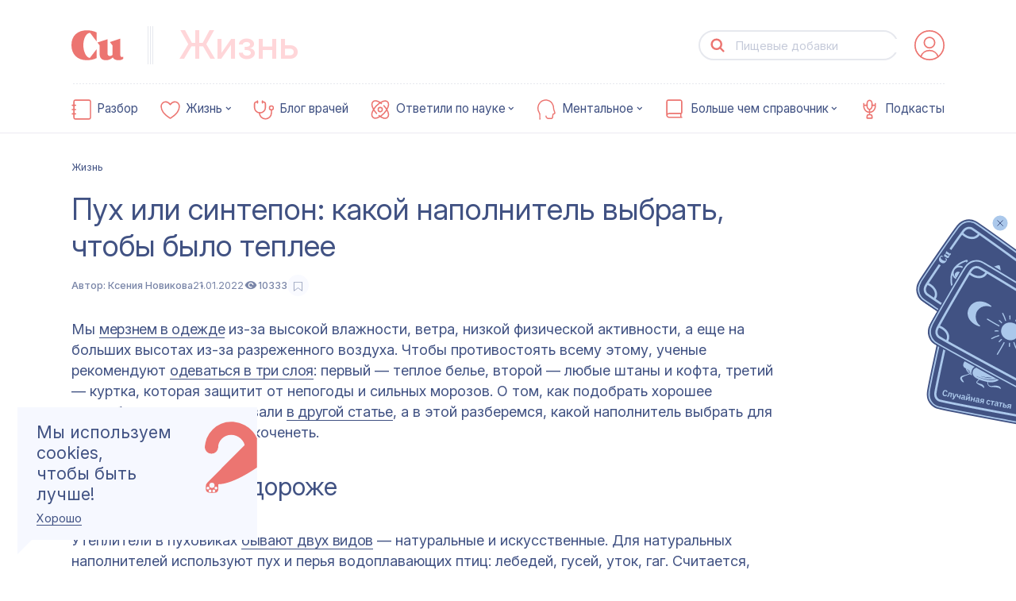

--- FILE ---
content_type: application/javascript; charset=UTF-8
request_url: https://cuprum.media/_nuxt/a33cf6a.modern.js
body_size: 4962
content:
(window.webpackJsonp=window.webpackJsonp||[]).push([[13],{1054:function(e,t,r){"use strict";r(845)},1055:function(e,t,r){var o=r(6)(!1);o.push([e.i,'.user[data-v-1b21c2b0]{color:var(--color-main)}.user-avatar-wrap[data-v-1b21c2b0]{margin:2rem 0 1.6rem}@media screen and (min-width:1024px){.user-avatar-wrap[data-v-1b21c2b0]{margin:4rem 0 1.6rem}}.user-avatar-wrap[data-v-1b21c2b0] .user-avatar{width:18.6rem;height:18.6rem}.user-name[data-v-1b21c2b0]{display:-webkit-box;display:-ms-flexbox;display:flex;-webkit-box-align:center;-ms-flex-align:center;align-items:center;margin-bottom:1.6rem}.name[data-v-1b21c2b0]{margin:0}.gender[data-v-1b21c2b0]{color:var(--color-main);width:2.6rem;height:2.6rem;margin-left:1.5rem}.user-meta[data-v-1b21c2b0]{display:-webkit-box;display:-ms-flexbox;display:flex;-webkit-box-align:center;-ms-flex-align:center;align-items:center;margin-top:1.5rem}.user-description[data-v-1b21c2b0]{margin-top:2.4rem}.user-meta-item[data-v-1b21c2b0]{position:relative}.user-meta-item+.user-meta-item[data-v-1b21c2b0]{position:relative;padding:0 0 0 3rem;margin-left:3rem}@media screen and (max-width:767px){.user-meta-item+.user-meta-item[data-v-1b21c2b0]{padding:0 0 0 1.5rem;margin-left:1.5rem}}.user-meta-item+.user-meta-item[data-v-1b21c2b0]:before{content:"";position:absolute;top:50%;left:0;width:5px;height:5px;border-radius:50%;background:currentColor;-webkit-transform:translate3d(-2px,-2px,0);transform:translate3d(-2px,-2px,0)}@media screen and (max-width:767px){.user-meta-item+.user-meta-item[data-v-1b21c2b0]:before{width:3px;height:3px}}@media screen and (max-width:767px){.user-avatar[data-v-1b21c2b0]{margin:0 auto 2rem}.user-description[data-v-1b21c2b0]{margin-top:.8rem}.user-meta-item+.user-meta-item[data-v-1b21c2b0]{padding-left:2rem;margin-left:2rem}.name[data-v-1b21c2b0]{font-size:2rem}}',""]),e.exports=o},1056:function(e,t,r){"use strict";r(846)},1057:function(e,t,r){var o=r(6)(!1);o.push([e.i,'.cards-filter[data-v-2055cdbd]{position:relative;min-height:19rem}.show-more[data-v-2055cdbd]{display:-webkit-box;display:-ms-flexbox;display:flex;-webkit-box-align:center;-ms-flex-align:center;align-items:center;-webkit-box-pack:center;-ms-flex-pack:center;justify-content:center;padding:1rem 0}.show-more button[data-v-2055cdbd]{color:var(--color-main);font-size:2.2rem;line-height:1.1;font-weight:400;font-family:"IBMPlexSerif";letter-spacing:-.02rem;border:none;border-bottom:1px solid transparent;padding:0;-webkit-appearance:none;-moz-appearance:none;appearance:none;background:none;cursor:pointer;-webkit-transition:border-color .2s ease;transition:border-color .2s ease}.empty-text .empty-title[data-v-2055cdbd]{padding:4rem 0;color:var(--color-main);opacity:.46}.title[data-v-2055cdbd]{display:-webkit-box;display:-ms-flexbox;display:flex;-webkit-box-align:center;-ms-flex-align:center;align-items:center;margin-top:1.5rem;margin-bottom:1.5rem;color:var(--color-main);font-size:2.2rem;line-height:1.1;font-weight:400;font-family:"IBMPlexSerif";letter-spacing:-.02rem}.title-item[data-v-2055cdbd]{position:relative}.title-item+.title-item[data-v-2055cdbd]{position:relative;padding:0 0 0 3rem;margin-left:3rem}@media screen and (max-width:767px){.title-item+.title-item[data-v-2055cdbd]{padding:0 0 0 1.5rem;margin-left:1.5rem}}.title-item+.title-item[data-v-2055cdbd]:before{content:"";position:absolute;top:50%;left:0;width:5px;height:5px;border-radius:50%;background:currentColor;-webkit-transform:translate3d(-2px,-2px,0);transform:translate3d(-2px,-2px,0)}@media screen and (max-width:767px){.title-item+.title-item[data-v-2055cdbd]:before{width:3px;height:3px}}.section-user[data-v-2055cdbd]{padding-top:0}.section-row+.section-row[data-v-2055cdbd]{margin-bottom:0}@media screen and (min-width:1024px){.show-more button[data-v-2055cdbd]:hover{border-color:var(--color-main)}}@media screen and (max-width:767px){.cards-filter[data-v-2055cdbd]{min-height:12.5rem}.title-item[data-v-2055cdbd]{font-size:2rem}.title-item+.title-item[data-v-2055cdbd]{padding-left:2rem;margin-left:2rem}}',""]),e.exports=o},277:function(e,t,r){"use strict";r.r(t);var o=r(5),n=r(48),l=r(734),d=r(718),c={name:"UserPublicProfile",components:{Setka:r(737).a,FDivider:n.a,UserRating:l.a,UserAvatar:d.a},props:{nickname:{type:String,default:""},avatarImage:{type:String,default:""},avatarColor:{type:String,default:""},gender:{type:String,default:""},special:{type:Object,default:()=>{}},rating:{type:Object,default:()=>{}},ratingCounter:{type:Number,default:0},ratingLabel:{type:String,default:"Рейтинг"},anonymName:{type:String,default:""},email:{type:String,default:""},password:{type:String,default:""},connectedSocialData:{type:String,default:""},systemAccount:{type:String,default:""},name:{type:String,default:""},regdate:{type:String,default:""},status:{type:[String,Number],default:""},throws:{type:Array,default:()=>[]},body:{type:String,default:""},campaigns:{type:Array,default:()=>[]},systemPhoto:{type:Object,default:()=>{}},systemDescription:{type:String,default:""}},computed:{computedRatingTitle(){return this.special.title||this.rating.title}}},m=(r(1054),r(3)),v={name:"SectionUserPublic",components:{UserPublicProfile:Object(m.a)(c,(function(){var e=this,t=e.$createElement,r=e._self._c||t;return r("div",{staticClass:"user"},[r("div",{staticClass:"user-avatar-wrap"},[r("user-avatar",{attrs:{avatar:{avatarColor:e.avatarColor,avatarImage:e.avatarImage,systemPhoto:e.systemPhoto}}})],1),e._v(" "),r("div",{staticClass:"user-name"},[r("h1",{staticClass:"name title--h2",domProps:{innerHTML:e._s(e.nickname||e.anonymName)}}),e._v(" "),e.gender?r("div",{staticClass:"gender"},["male"===e.gender?r("svg-icon",{attrs:{name:"gender-male"}}):"female"===e.gender?r("svg-icon",{attrs:{name:"gender-female"}}):e._e()],1):e._e()]),e._v(" "),r("f-divider",{attrs:{count:1}}),e._v(" "),r("div",{staticClass:"user-meta"},[e.special.id?e._e():r("div",{staticClass:"user-meta-item"},[r("div",{staticClass:"text--medium-t1",domProps:{innerHTML:e._s(e.ratingLabel)}})]),e._v(" "),r("div",{staticClass:"user-meta-item"},[r("user-rating",e._b({},"user-rating",{rating:e.rating,special:e.special,ratingCounter:e.ratingCounter},!1))],1),e._v(" "),e.computedRatingTitle?r("div",{staticClass:"user-meta-item"},[r("div",{staticClass:"text--medium-t1",domProps:{innerHTML:e._s(e.computedRatingTitle)}})]):e._e()]),e._v(" "),e.systemAccount?r("div",{staticClass:"user-meta user-description"},[r("setka",{staticClass:"setka",attrs:{body:e.body}})],1):e._e()],1)}),[],!1,null,"1b21c2b0",null).exports,CardsFilter:r(763).a},props:{user:{type:Object,default:()=>{}},anonymName:{type:String,default:"Аноним"},moreWords:{type:Array,default:()=>["материал","материала","материалов"]}},computed:{isAuthor(){return this.user.systemAccount},endpoint(){return this.isAuthor?o.h+"/"+this.user.systemAccount+"/formats":o.J+"/"+this.user.id+"/formats_by_comments"},title(){return!!this.user.id&&(this.isAuthor?"Автор или редактор материалов":"Герой материалов")},emptyTitle(){var e=this.user.nickname||"Пользователь";return this.isAuthor?"".concat(e," пока не стал автором наших материалов"):"".concat(e," пока не стал героем наших материалов")}}},f=(r(1056),Object(m.a)(v,(function(){var e=this,t=e.$createElement,r=e._self._c||t;return r("f-section",{staticClass:"section-user"},[r("f-container",[r("div",{staticClass:"section-row"},[r("user-public-profile",e._b({},"user-public-profile",Object.assign({},e.user,{anonymName:e.anonymName}),!1))],1),e._v(" "),r("div",{staticClass:"section-row"},[r("cards-filter",e._b({},"cards-filter",{needTitle:!0,title:e.title,emptyTitle:e.emptyTitle,moreWords:e.moreWords,endpoint:e.endpoint,canRemove:!1},!1))],1)])],1)}),[],!1,null,"2055cdbd",null));t.default=f.exports},704:function(e,t,r){var content=r(722);content.__esModule&&(content=content.default),"string"==typeof content&&(content=[[e.i,content,""]]),content.locals&&(e.exports=content.locals);(0,r(7).default)("6b20ea42",content,!0,{sourceMap:!1})},705:function(e,t,r){var content=r(724);content.__esModule&&(content=content.default),"string"==typeof content&&(content=[[e.i,content,""]]),content.locals&&(e.exports=content.locals);(0,r(7).default)("efd33580",content,!0,{sourceMap:!1})},718:function(e,t,r){"use strict";var o={name:"UserAvatar",props:{avatar:{type:Object,default:()=>{}},isModal:{type:Boolean,default:!1},imageSizes:{type:Object,default:()=>{}}},computed:{hasPicture(){return!(!this.avatar.systemPhoto||!this.avatar.systemPhoto.source)},hasBorder(){return this.isModal&&"color-blue-light"===this.avatar.avatarColor},isGuestsComment(){return!this.avatar.avatarColor}}},n=(r(721),r(3)),component=Object(n.a)(o,(function(){var e=this,t=e.$createElement,r=e._self._c||t;return r("div",{staticClass:"user-avatar",class:[e.avatar.avatarColor,{"has-border":e.hasBorder},{"user-avatar-img":e.hasPicture},{"color-yellow":e.isGuestsComment}]},[r("transition",{attrs:{name:"fade-fast",mode:"out-in"}},[e.avatar.systemPhoto&&e.avatar.systemPhoto.source?r("f-picture",e._b({staticClass:"cover-image",attrs:{"is-initial-size":!0,sizes:e.imageSizes,alt:""}},"f-picture",e.avatar.systemPhoto,!1)):r("svg-icon",{key:e.avatar.avatarImage,attrs:{name:"userpics/"+e.avatar.avatarImage}})],1)],1)}),[],!1,null,"b9a4e19c",null);t.a=component.exports},721:function(e,t,r){"use strict";r(704)},722:function(e,t,r){var o=r(6)(!1);o.push([e.i,".user-avatar[data-v-b9a4e19c]{display:-webkit-box;display:-ms-flexbox;display:flex;width:22.3rem;height:22.3rem;-webkit-box-flex:0;-ms-flex:0 0 auto;flex:0 0 auto;border-radius:50%;border:1px dashed transparent;background:var(--white);color:var(--blue);overflow:hidden;-webkit-transition:color .2s ease,background-color .2s ease,border-color .2s ease;transition:color .2s ease,background-color .2s ease,border-color .2s ease}.user-avatar.has-border[data-v-b9a4e19c]{border-color:var(--blue-light-3)}.user-avatar.color-blue[data-v-b9a4e19c]{background-color:var(--blue);color:var(--white)}.user-avatar.color-yellow[data-v-b9a4e19c]{background-color:var(--yellow);color:var(--blue)}.user-avatar.color-green[data-v-b9a4e19c]{background-color:var(--green);color:var(--blue)}.user-avatar.color-cream[data-v-b9a4e19c]{background-color:var(--cream);color:var(--blue)}.user-avatar.color-red[data-v-b9a4e19c]{background-color:var(--peach);color:var(--blue)}.user-avatar.color-blue-light[data-v-b9a4e19c]{background-color:var(--blue-light);color:var(--blue)}.user-avatar.user-avatar-img[data-v-b9a4e19c]{background:none}",""]),e.exports=o},723:function(e,t,r){"use strict";r(705)},724:function(e,t,r){var o=r(6)(!1);o.push([e.i,'.rating[data-v-e8719058]{display:-webkit-inline-box;display:-ms-inline-flexbox;display:inline-flex;-webkit-box-align:center;-ms-flex-align:center;align-items:center;padding:0 2rem;border-radius:3rem;font-size:1.6rem;line-height:3.4rem;font-weight:500;font-family:"Inter";letter-spacing:0;border:2px solid var(--color-main);background:var(--color-main);text-decoration:none;white-space:nowrap;color:var(--white)}.rating .rating-icon[data-v-e8719058]{display:-webkit-box;display:-ms-flexbox;display:flex;width:2rem;height:2rem}.rating .rating-icon+.rating-value[data-v-e8719058]{margin-left:.5rem}.rating.color-blue[data-v-e8719058]{color:var(--white);background-color:var(--blue);border-color:var(--blue)}.rating.color-transparent[data-v-e8719058]{color:var(--white);background-color:var(--green);border-color:var(--white)}.rating.color-yellow[data-v-e8719058]{color:var(--blue);background-color:var(--yellow);border-color:var(--yellow)}.rating.color-red[data-v-e8719058]{color:var(--white);background-color:var(--red);border-color:var(--red)}.rating.is-only-icon[data-v-e8719058]{padding:.4rem}',""]),e.exports=o},734:function(e,t,r){"use strict";var o={name:"UserRating",props:{rating:{type:Object,default:()=>{}},special:{type:Object,default:()=>{}},ratingCounter:{type:Number,default:0}},computed:{computedRating(){return this.special.id?this.special:this.rating},computedColor(){return String(this.computedRating.color).toLowerCase()},computedIcon(){return String(this.computedRating.icon).toLowerCase()}}},n=(r(723),r(3)),component=Object(n.a)(o,(function(){var e=this,t=e.$createElement,r=e._self._c||t;return r("div",{staticClass:"rating text--medium-t1",class:["color-"+e.computedColor,{"is-only-icon":e.special.id}]},[r("div",{staticClass:"rating-icon"},[r("svg-icon",{attrs:{name:"rating/"+e.computedIcon}})],1),e._v(" "),e.special.id?e._e():r("div",{staticClass:"rating-value",domProps:{innerHTML:e._s(e.ratingCounter)}})])}),[],!1,null,"e8719058",null);t.a=component.exports},737:function(e,t,r){"use strict";r(18),r(29),r(136);var o={name:"Setka",props:{body:{type:String,required:!0,default:""}},mounted(){document.querySelectorAll(".tooltip-tool__span").forEach((e=>{e.addEventListener("click",(function(t){e.getAttribute("data-tooltip"),document.querySelector(".popover-root").classList.add("popover-root-active"),document.querySelector(".footnote-content-data").innerHTML=e.getAttribute("data-tooltip")}))})),document.getElementsByClassName("footnote-content-overlay")[0].onclick=function(){document.querySelector(".popover-root").classList.remove("popover-root-active")},window.addEventListener("scroll",(function(){document.querySelector(".popover-root")&&document.querySelector(".popover-root").classList.remove("popover-root-active")})),document.querySelectorAll(".disclaimer-block").forEach((e=>{var t=e.querySelector(".disclaimer-toggle"),r=e.querySelector(".disclaimer-block-secondary");t.addEventListener("click",(function(){if(r.classList.contains("active")){var o=e.getBoundingClientRect().top+window.scrollY;window.scrollTo({top:o-100,behavior:"smooth"}),setTimeout((()=>{r.style.maxHeight=null,r.classList.remove("active"),t.classList.remove("active")}),500)}else r.style.maxHeight=r.scrollHeight+"px",r.classList.add("active"),t.classList.add("active")}))}))},methods:{multiplyImages(html){var e=/opti\/(\d+)-(\d+)-(\d+)\/thumbnail/;return html.replace(/<img[\s\S]*?>/g,(img=>{if(!e.test(img))return img;var t=(t,r)=>img.replace(e,((e,r,o,n)=>{var l=Math.round(parseInt(r,10)/t),d=Math.round(parseInt(o,10)/t);return"opti/".concat(l,"-").concat(d,"-").concat(n,"/thumbnail")})).replace("stk-image","stk-image ".concat(r));return t(1,"stk-image_desktop")+t(1.66,"stk-image_tablet")+t(2.4,"stk-image_mobile")}))}}},n=(r(772),r(3)),component=Object(n.a)(o,(function(){var e=this,t=e.$createElement,r=e._self._c||t;return r("div",[r("div",{domProps:{innerHTML:e._s(e.multiplyImages(e.body))}}),e._v(" "),e._m(0)])}),[function(){var e=this,t=e.$createElement,r=e._self._c||t;return r("div",{staticClass:"popover-root"},[r("div",{staticClass:"popover-container"},[r("div",{staticClass:"footnote-content"},[r("div",{staticClass:"footnote-content-overlay"}),e._v(" "),r("div",{staticClass:"footnote-content-data"})])])])}],!1,null,"9f60d2de",null);t.a=component.exports},752:function(e,t,r){var content=r(773);content.__esModule&&(content=content.default),"string"==typeof content&&(content=[[e.i,content,""]]),content.locals&&(e.exports=content.locals);(0,r(7).default)("f0e24ada",content,!0,{sourceMap:!1})},772:function(e,t,r){"use strict";r(752)},773:function(e,t,r){var o=r(6)(!1);o.push([e.i,'.popover-root[data-v-9f60d2de]{position:fixed;top:0;left:0;z-index:1000;display:-webkit-box;display:-ms-flexbox;display:flex;-webkit-box-align:end;-ms-flex-align:end;align-items:flex-end;-webkit-box-pack:center;-ms-flex-pack:center;justify-content:center;width:100%;max-height:0;overflow:hidden;opacity:0;-webkit-transition:opacity .15s ease-out;transition:opacity .15s ease-out;pointer-events:none}.popover-root-active[data-v-9f60d2de]{height:100%;max-height:none;overflow:visible;opacity:1;pointer-events:auto}.footnote-content[data-v-9f60d2de]{position:fixed;z-index:1000;top:0;left:0;display:-webkit-box;display:-ms-flexbox;display:flex;-webkit-box-align:end;-ms-flex-align:end;align-items:flex-end;-webkit-box-orient:horizontal;-webkit-box-direction:normal;-ms-flex-direction:row;flex-direction:row;width:100%;height:100%;min-height:120px;padding:10px 0 0;-webkit-animation:base-Popover-module_fadeOut__3EZhx .25s ease .1s both;animation:base-Popover-module_fadeOut__3EZhx .25s ease .1s both;opacity:1;font-size:16px;line-height:22px}.footnote-content-overlay[data-v-9f60d2de]{position:absolute;top:0;right:0;bottom:0;left:0;background-color:rgba(0,0,0,.7);contain:""}.footnote-content-data[data-v-9f60d2de]{position:relative;-webkit-box-flex:1;-ms-flex:1 1;flex:1 1;max-width:420px;min-height:80px;margin:10px;padding:16px;-webkit-animation:base-Popover-module_disappear__3Q9LI .35s ease both;animation:base-Popover-module_disappear__3Q9LI .35s ease both;background:#fff;border-radius:16px}@media screen and (min-width:1024px){.footnote-content-overlay[data-v-9f60d2de]{background:transparent}.footnote-content-data[data-v-9f60d2de]{margin-left:auto;border:solid}.footnote-content[data-v-9f60d2de],.popover-root[data-v-9f60d2de]{-webkit-box-align:center;-ms-flex-align:center;align-items:center}.footnote-content-data[data-v-9f60d2de]{max-width:300px}}',""]),e.exports=o},845:function(e,t,r){var content=r(1055);content.__esModule&&(content=content.default),"string"==typeof content&&(content=[[e.i,content,""]]),content.locals&&(e.exports=content.locals);(0,r(7).default)("354e962a",content,!0,{sourceMap:!1})},846:function(e,t,r){var content=r(1057);content.__esModule&&(content=content.default),"string"==typeof content&&(content=[[e.i,content,""]]),content.locals&&(e.exports=content.locals);(0,r(7).default)("a3d445ac",content,!0,{sourceMap:!1})}}]);

--- FILE ---
content_type: image/svg+xml
request_url: https://cuprum.media/_nuxt/03418cf6830f09297ff86fbdd192f0fa.svg
body_size: 135927
content:
<?xml version="1.0" encoding="UTF-8"?>
<svg version="1.1" xmlns="http://www.w3.org/2000/svg" xmlns:xlink="http://www.w3.org/1999/xlink">
<defs>
<clipPath id="clip0_10106_32177"><path fill="#fff" transform="matrix(-1 0 0 1 300 0)" d="M0 0h300v300H0z"/></clipPath>
<clipPath id="clip0_10106_31652"><path fill="#fff" d="M0 0h325v469H0z"/></clipPath>
<clipPath id="clip0_2392_9302"><path fill="#fff" transform="translate(0 .66)" d="M0 0h1648v1043.68H0z"/></clipPath>
<clipPath id="clip0_7863_38374"><rect width="320" height="320" rx="160" fill="#fff"/></clipPath>
</defs>
<symbol id="i-applause" viewBox="0 0 252 305" fill="none" xmlns="http://www.w3.org/2000/svg"><path d="M124.037 190.903c-2.255-.242-4.59-.483-7.006-.805v-.483c1.369-.564 2.899-1.047 4.188-1.853 5.234-3.221 8.939-7.973 12.885-12.563 2.658-3.06 5.315-6.04 7.892-9.1.645-.805 1.289-1.691 1.691-2.658.564-1.449.645-2.818-1.208-3.704-.724-.322-1.53-1.047-1.852-1.772-1.772-4.107-3.463-8.214-5.154-12.322-.242-.563 0-1.288.322-1.932 1.611 3.14 3.222 6.281 4.752 9.503.483.966.644 2.013 1.047 3.06.563 1.61 1.61 2.818 3.543 2.818 1.691 0 3.705-1.771 3.866-3.543a22.579 22.579 0 00-.484-5.718c-.885-3.704-2.093-7.328-3.14-10.952-.161-.645-.242-1.289-.322-1.933l.724-.242c.564 1.128 1.289 2.175 1.611 3.302 1.047 3.06 1.933 6.282 2.899 9.342.806 2.496 2.014 2.899 3.946 1.288 4.43-3.463 8.295-7.409 11.436-11.999.242-.403.564-.805.644-1.208.967-5.235 4.913-8.456 8.054-12.161 4.429-5.234 9.342-9.986 14.012-14.979 5.557-5.959 5.477-12.16.806-18.925-.403-.564-1.128-.967-1.691-1.45-.242.161-.403.322-.645.483.403.725.645 1.53 1.208 2.094 1.45 1.611 2.416 3.463 2.658 5.718.403 3.946-.483 6.04-4.027 7.812-2.174 1.047-4.429 1.933-6.684 2.738-2.335.805-4.671.322-6.765-.805-2.335-1.128-2.98-3.141-2.094-6.04-.966.322-1.771.322-2.174.725-4.027 3.463-8.134 7.006-12 10.63-.563.564-.724 2.094-.402 2.899 1.047 2.336 2.496 4.591 3.704 6.845.403.725.484 1.531.645 2.255l-.484.242c-.241-.242-.483-.483-.724-.805-1.611-2.497-3.222-5.074-4.832-7.57-.886-1.289-1.692-.564-2.497.161-1.933 1.771-3.624 3.785-5.798 5.315-3.141 2.255-6.604 4.026-9.825 6.12-7.007 4.591-11.758 11.114-16.268 18.04-1.852 2.818-4.51 5.073-6.765 7.57-4.349 4.832-8.295 9.825-9.1 16.59-.081.402-.403.805-.886 1.127-1.128-5.073-3.141-10.147 2.255-14.898-2.98 0-5.154 2.335-7.812.724.483-.322.725-.724 1.128-.885 8.697-4.188 16.187-9.906 22.791-16.832 3.624-3.785 7.409-7.328 11.194-10.952 1.208-1.128 2.657-2.014 4.026-2.98 1.611-1.047 1.692-2.094.081-3.141-.967-.725-2.094-1.289-3.141-1.933.081-.241.242-.483.322-.725.725.242 1.45.403 2.175.725 1.449.725 3.301 1.852 4.348.483.725-.966.564-3.06.081-4.429-1.45-4.832-3.221-9.583-4.913-14.415-.241-.806-.402-1.611-.322-2.497 2.497 2.738 3.383 6.282 4.51 9.584 1.128 3.382 2.013 6.925 2.98 10.388 1.933-.241 2.738-1.53 2.657-3.221-.08-1.691-.402-3.463-.644-5.154-.08-.644-.08-1.289.161-1.933 1.691 2.899 1.933 6.04 1.53 9.342 2.094-1.289 1.047-3.705 2.175-5.798.402 1.369.725 2.335 1.127 3.785.967-1.047 1.611-2.014 2.416-2.738 3.705-3.383 7.248-6.926 11.114-10.067 5.557-4.51 11.355-8.617 16.992-13.127 1.611-1.289 2.98-3.06 4.269-4.752 2.899-4.026 7.006-6.362 11.194-8.536 5.959-3.06 10.389-7.41 13.046-13.61 1.45-3.383.886-8.054-1.852-10.228-.081.805-.242 1.45-.161 1.933.805 3.785-.886 6.604-3.705 8.697-4.187 3.141-8.939 4.43-14.174 4.269-2.899-.08-4.67-1.53-5.798-4.188-1.208-2.738-3.141-2.98-5.074-.564-2.496 3.222-5.395 5.88-9.019 7.812-1.45.805-2.336 2.577-3.785 3.543-3.624 2.497-7.409 4.752-11.033 7.248-2.336 1.611-4.51 3.463-6.926 4.993-2.014 1.289-4.269 2.416-6.523 3.383-2.014.805-2.658 1.61-2.014 3.785.242.805.725 1.61.967 2.416.241.725.322 1.45.483 2.174l-.725.242c-.403-1.127-.886-2.174-1.289-3.302-.885-2.174-1.691-2.577-3.865-1.691-.967.403-1.933.886-2.819 1.45-1.61 1.046-2.094 2.335-1.047 4.107.403.563.483 1.369.645 2.013-.242.081-.564.161-.806.242-.241-.645-.483-1.289-.886-1.853-.322-.483-.805-1.208-1.127-1.208-.564 0-1.289.484-1.611 1.047-1.047 1.611-.564 3.222.242 4.752l3.141 6.281c.161.403 0 .886 0 1.369-.242.081-.403.081-.645.162-.563-1.37-1.208-2.739-1.771-4.108-1.772-3.865-3.785-4.51-6.846-1.61-3.946 3.624-7.57 7.489-11.355 11.274-2.174 2.094-4.268 4.188-7.328 5.074-.806.241-1.611.725-2.175 1.369-4.107 4.429-9.583 6.201-15.06 7.973-4.187 1.369-8.294 2.738-11.355 6.04-1.45 1.53-2.657 3.302-4.026 4.912-.484.564-.967 1.128-1.45 1.611-.161-.081-.322-.161-.483-.322.16-.564.241-1.128.483-1.611 2.577-4.349 5.798-7.892 10.791-9.664 4.59-1.53 9.1-3.463 13.61-5.235 2.497-.966 4.833-3.301 5.718-5.556-1.046-.322-2.174-.645-3.22-1.047-1.612-.564-1.934-1.611-.645-2.658 2.496-2.013 5.154-3.704 7.812-5.557l9.18-6.04c1.772-1.127 3.544-2.093 5.235-3.301 3.946-2.819 7.812-5.88 11.838-8.537 2.094-1.37 4.43-2.335 6.685-3.382.563-.242 1.369-.161 1.691-.564 2.98-3.383 7.973-4.107 10.389-8.215 8.214-5.879 16.428-11.838 24.562-17.717.725-.483 1.45-.966 2.094-1.53 2.577-2.013 3.463-4.59 2.497-7.812-.322-1.047-.403-2.174-.322-3.302 1.53.886 1.369 2.497 1.852 3.866.322.886.805 2.335 1.208 2.335 1.449-.08 1.852-1.288 1.772-2.657-.403-3.785-.886-7.65-1.289-11.436 0-.241.081-.483.161-1.047 1.691 1.289 1.772 2.819 1.852 4.51.081 1.772-.08 3.624.403 5.315.725 2.658 1.611 2.819 3.544.886.241-.242.644-.564 1.046-.564 4.108-.322 7.007-2.899 9.906-5.315 2.094-1.691 4.027-2.738 6.926-2.255 1.53.242 3.543-.563 4.832-1.61 2.335-1.853 4.349-4.108 6.201-6.363.564-.644.403-1.932.564-3.14-2.416 1.69-4.188 3.382-6.362 4.348-3.785 1.611-7.732 2.98-11.678 4.108-2.818.805-5.315.16-6.926-2.577-.805-1.289-1.932-2.416-2.738-3.705-1.691-2.819-1.047-5.557 1.772-7.248 2.335-1.369 4.832-2.497 7.329-3.705.805-.402 1.53-.885 2.174-1.61-8.456 2.335-16.187 6.281-23.838 10.47 1.128 2.174 3.946 2.898 3.624 6.04a197.598 197.598 0 00-4.51-3.947 48.653 48.653 0 00-.966 2.416c-.242.08-.403.161-.483.08-1.692-1.771-3.141-.805-4.832.162-8.295 4.993-16.751 9.744-25.127 14.657-.966.563-2.013.966-3.06 1.53-4.027 2.174-3.866 2.174-2.174 6.281 1.771 4.188 3.06 8.537 4.509 12.805.242.806.242 1.772.081 2.577-1.289 5.396-7.892 10.792-13.449 10.953-.886 0-1.772-.403-2.738-1.047 7.328-.564 12.16-3.624 12.402-11.677l.483.241c.161.403.322.886.564 1.289l.483 1.208h.564c.08-.886.402-1.853.322-2.738-.725-5.235-2.819-9.987-4.913-14.738-.644-1.37-1.771-1.691-3.221-1.45-.403.08-.805.242-1.127.323-5.799 1.932-6.443 4.187-2.819 9.02 1.047 1.449 1.772 2.898 1.449 4.992-.402-.241-.885-.322-.966-.563-.966-2.014-1.772-4.108-2.738-6.121-.564-1.208-1.047-2.819-2.98-2.094-1.772.725-2.174 1.852-1.208 3.946 1.128 2.658 2.416 5.316 3.544 7.973.483 1.128.483 2.416.724 3.624-.241.08-.563.161-.805.242-1.852-4.108-3.624-8.215-5.476-12.241-1.691 1.208-3.383 2.335-5.074 3.624-.322.241-.563.966-.563 1.45-.484 3.462 1.53 7.408 4.59 9.1.403.241.805.563 1.369.966-1.691.886-2.738.08-3.624-.725-2.013-1.772-2.98-4.107-3.463-6.684-.403-2.014-.644-2.175-2.335-.886-5.799 4.349-11.597 8.698-17.315 13.127-3.302 2.577-6.845 4.751-10.953 5.637-2.496.564-5.395-.241-7.006-2.174 2.335-.242 4.51-.403 6.765-.644 4.993-.484 9.1-2.98 12.966-5.88 4.912-3.704 9.744-7.489 14.657-11.274.563-.403 1.208-.725 1.53-1.289.483-.805.725-1.771 1.127-2.657a25.998 25.998 0 00-2.255-.886c-.644-.242-1.369-.564-1.932-1.208 2.818-.725 5.879.322 7.972-1.772-1.208-2.818-2.416-5.476-3.543-8.214-1.128-2.658-2.336-5.315-3.141-8.215 2.336 2.497 4.993 4.671 5.396 8.376.161 1.45.483 2.9 1.127 4.188.322.724 1.772 1.69 2.014 1.53.966-.645 2.496-1.772 2.335-2.577-.644-3.544-1.208-7.248-2.738-10.309-.966-1.852-3.624-3.22-5.798-4.107-2.739-1.047-6.201 2.175-6.121 5.477 0 2.174.403 4.429.564 6.603.08.564-.081 1.128-.161 1.691h-.725c-.242-1.771-.483-3.624-.725-5.395-.08-.645.081-1.37-.08-2.014-.081-.644-.323-1.53-.725-1.69-.403-.162-1.208.24-1.772.643-9.986 6.846-19.972 13.772-29.958 20.617-5.799 3.946-11.92 7.409-17.637 11.516-4.43 3.141-8.617 6.604-11.033 11.758-1.933 4.027-1.933 8.376-1.933 12.563 0 4.671-.564 9.181-2.416 13.53-1.288 3.06-2.738 6.12-3.463 9.342-.886 3.946-1.691 8.053-1.61 12.08.16 6.684-2.095 12.724-4.108 18.925-.805 2.497-1.45 5.074-1.45 7.651-.08 3.946-.805 7.65-2.496 11.274-3.06 6.524-4.188 13.691-5.476 20.697-.806 4.188-1.772 8.376-2.819 12.483-.886 3.705-.725 7.49.242 11.114.564 1.933 2.094 2.255 3.463.725.886-1.047 1.369-2.497 2.335-3.463 1.691-1.772 3.624-3.222 5.235-4.913a18.88 18.88 0 002.899-3.785c1.047-1.933 2.094-4.027 2.738-6.121.403-1.288.242-2.738.161-4.107-.08-1.61-.563-3.141-.644-4.751-.08-3.463-.161-6.926 0-10.389.08-1.852.725-3.704.966-5.637.645-4.027.806-8.215 1.933-12.08 1.45-5.074-.966-9.825-.483-14.738.242-2.738.644-5.396 1.127-8.134.725-3.624 1.692-7.248 2.497-10.872.322-1.61.725-3.382.483-4.912-.725-4.349 1.047-7.893 2.98-11.356.725-1.288 1.53-2.415 2.335-3.623.161.08.403.08.564.161-.242.805-.322 1.691-.725 2.416-2.094 3.543-4.188 7.409-3.221 11.516.644 2.899.08 4.993-1.128 7.248-.322.644-.483 1.369-.563 2.094-.645 3.785-1.53 7.489-1.772 11.274-.161 3.705.403 7.409.564 11.114.08.966 0 1.933-.161 2.819-.08.563-.645 1.127-.564 1.691.403 3.946-1.208 7.57-1.691 11.355-.403 3.06-1.37 6.201-1.37 9.261 0 5.638.645 11.356.806 16.993.08 1.449-.322 3.06-.805 4.429-.645 1.852-1.37 3.785-2.497 5.396-1.047 1.45-2.496 2.738-3.946 3.866-2.577 1.852-4.349 4.348-5.476 7.248-.886 2.416-2.416 4.268-4.43 5.798-3.382 2.496-6.845 4.993-9.986 7.812-1.771 1.61-3.221 3.785-4.268 5.879-1.37 2.738-2.819 5.234-4.993 7.328-.242 0-.483 0-.725-.08-.16-1.369-.403-2.739-.322-4.108.161-5.073 1.852-9.825 3.382-14.576 2.497-7.651 4.671-15.382 6.604-23.113 2.9-11.436 6.845-22.469 11.758-33.26 1.61-3.624 2.335-7.651 3.382-11.517 1.611-6.04 3.302-11.999 4.752-18.039.564-2.255.725-4.671.725-7.007.08-4.187.724-8.375 2.577-12.08 2.416-4.912 2.98-10.227 4.026-15.462.886-4.671 2.014-9.261 3.302-13.852 2.094-7.49 7.248-12.724 13.45-16.912a280.8 280.8 0 0116.75-10.71c2.014-1.209 3.302-2.739 4.188-4.913 2.174-5.557 4.107-11.275 7.892-16.187 1.933-2.497 3.785-5.154 5.396-7.973 3.06-5.074 5.798-10.389 8.778-15.463 4.671-7.811 15.543-8.053 20.939-.724 2.335 3.221 4.188 6.523 4.51 10.872 2.094-.806 3.785-1.37 5.395-2.094 5.155-2.255 10.309-4.43 15.302-7.087 5.395-2.9 10.469-6.201 15.623-9.423 5.879-3.624 12.241-5.878 18.926-7.49 3.301-.805 6.201.162 8.617 2.658 2.255 2.336 4.59 4.51 5.234 7.893.081.402 1.047 1.047 1.53.966 1.289-.161 2.577-.725 3.866-1.047 3.06-.725 6.04-1.45 9.181-1.933 1.369-.16 2.174-.563 2.738-1.852 3.221-7.409 8.375-13.368 14.899-17.959 7.811-5.557 19.086-1.852 22.227 7.248 2.335 6.765 2.013 13.69.161 20.536-3.06 11.355-8.376 21.583-14.496 31.57-4.993 8.133-8.778 16.83-8.134 26.656.242 3.463 1.45 6.926 2.497 10.227.724 2.417 2.979 3.786 5.154 4.51 4.429 1.45 6.281 4.752 7.248 8.859 2.174 9.181 5.234 17.959 9.583 26.254.081.08.081.241.161.322 5.879 7.892 3.866 15.946.483 23.918-1.288 3.141-3.463 5.879-4.751 9.02-1.128 2.658-1.772 5.637-2.255 8.456-1.45 7.57-.483 15.221-.564 22.872 0 4.348-.725 8.697-3.463 12.402-3.463 4.671-7.892 7.489-13.932 7.57-3.302.08-3.221.161-3.06 3.463.241 5.557-2.014 9.905-6.684 13.127-5.155 3.624-10.872 4.187-16.912 3.463a141.466 141.466 0 00-8.215-.725c-.725 0-1.772.08-2.174.564-3.222 3.946-8.054 5.073-12.402 7.006-2.497 1.127-4.752.966-7.168-.483-1.449-.886-3.543-.886-5.396-1.047-5.154-.483-10.066-1.53-14.093-5.154-2.094-1.853-4.268-3.705-6.362-5.557-3.382-2.899-5.315-6.523-6.443-10.872-1.449-5.557-3.302-10.953-4.993-16.429-.402-1.208-.564-2.496-.805-3.704-.322 0-.564 0-.886-.081-.242.805-.725 1.611-.805 2.416-1.208 16.832-7.973 31.569-17.637 44.938-5.718 7.973-12.885 14.657-21.583 19.569-.805.483-1.61 1.047-2.174 1.772-4.188 4.993-9.825 7.812-15.624 10.228-2.335.966-4.832 1.61-7.006 2.899-1.289.805-2.336 2.335-3.06 3.785-2.014 4.268-4.913 7.57-9.02 9.906-3.705 2.093-7.732 2.577-11.839 2.818-2.738.161-5.556 0-8.456-.402.725-.323 1.45-.806 2.175-1.047 6.845-2.094 12-6.443 15.865-12.241 1.288-1.933 1.69-4.591 2.094-7.007.322-1.772.805-2.657 2.738-2.98 10.227-1.53 18.04-7.328 25.287-14.254 10.792-10.389 20.456-21.744 28.831-34.146 7.973-11.919 13.852-24.643 14.335-39.22.242-.402 1.208-1.449 1.852-2.738zm63.702-38.495c0 .161.081.322.081.483-.322.161-.645.564-.967.564-4.912.242-9.905.805-14.415-2.174-1.289-.886-2.738-1.611-4.268-2.255-.564-.242-1.611-.161-1.933.161a83.028 83.028 0 00-5.074 5.557c-1.208 1.369-.966 2.335.725 3.14.564.323 1.289.403 1.933.484 6.12.644 12.16.724 18.039-1.611.645-.242 1.369-.322 2.497-.564-.403.564-.483.806-.644.886-7.973 3.624-16.027 5.96-24.805 3.383-1.53-.484-2.979-.403-3.946 1.046-1.852 2.739-3.543 5.557-5.637 8.698 2.013.081 3.221-.966 4.349-1.933 4.268-3.785 9.18-4.59 14.415-2.818 5.798 2.013 11.597 4.268 17.315 6.362 2.416.886 4.832 1.932 7.328 2.818 2.014.725 3.463.242 4.591-1.852 2.255-4.107 5.073-7.812 9.1-10.469.564-.403.966-1.45.966-2.175.564-11.596 9.584-22.63 19.409-26.415.805-.322 1.53-.805 2.255-1.208-.081-.161-.161-.402-.242-.563-2.98-.564-5.959-.725-8.456 1.691-.886.886-1.691 1.933-2.738 2.657-.805.564-1.852.725-2.738 1.128-.081-.242-.242-.403-.322-.644.402-.564.805-1.208 1.288-1.691 2.9-3.061 5.799-5.879 9.584-7.812.725-.322 1.047-1.45 1.53-2.255-.966-.242-1.933-.564-2.899-.725-.322-.081-.725.322-1.047.483-7.812 4.027-13.61 9.986-17.718 17.718-2.577 4.751-4.429 9.583-3.301 15.14.08.241-.081.564-.242 1.288-1.369-2.094-1.53-4.107-1.047-5.879 1.047-4.026 2.094-8.214 3.946-11.919 1.852-3.704 4.671-6.925 7.007-10.388.563-.806.805-1.853 1.369-3.141-2.98.483-2.819 4.107-5.638 3.946.967-1.45 2.416-2.497 3.222-3.946 1.771-3.06 2.979-6.362 5.234-9.261 2.658-3.383 4.591-7.329 8.134-10.067.322-.242.725-1.047.564-1.289-.161-.402-.966-.805-1.289-.644-1.047.322-2.174.725-3.14 1.289-5.155 2.979-9.101 7.087-12.564 11.919-2.255 3.221-4.912 6.12-5.798 10.147-.161.805-.725 1.53-1.127 2.255-.162 0-.403-.081-.564-.081 0-.644-.081-1.288 0-1.852.805-4.027 2.98-7.329 5.476-10.55 3.221-4.268 2.497-12.241-1.45-15.784-.724.805-1.53 1.61-2.254 2.416-.323-.725-.403-1.45-.081-1.853 2.577-4.107 2.738-8.778 3.141-13.368.161-2.255-1.691-4.59-3.866-5.074-.402-.08-.966 0-1.288.242a238.646 238.646 0 00-6.121 5.879c1.289 2.818 2.738 4.993 3.302 7.409 1.611 6.362-1.208 11.758-4.51 16.912-5.235 8.295-11.275 15.865-17.878 23.113-1.933 2.174-3.785 4.51-5.638 6.765-.966 1.127 0 1.691.725 2.255 4.349 3.382 9.262 4.59 14.657 4.187 1.208-.241 2.336-.161 3.463-.161zm-68.05-108.64c6.603 4.269 6.764 11.436 9.18 17.154 8.778-2.738 16.188-7.248 23.355-11.516-1.289-2.738-2.335-5.074-3.463-7.409-1.127-2.336-2.335-4.671-3.463-6.926 2.175.242 2.899 1.772 3.544 3.221 1.208 2.658 2.174 5.477 3.382 8.134.322.564 1.45.806 2.174 1.128.242-.806.806-1.691.564-2.416-.403-1.37-1.208-2.658-1.852-3.946-.242-.564-.403-1.208-.644-1.853.241-.08.402-.16.644-.241.403.563.805 1.127 1.127 1.691.484 1.047.886 2.094 1.45 3.06.483.806.564 2.416 2.094 1.853 1.369-.564.725-1.772.322-2.82-.242-.643-.322-1.368-.483-2.093.241-.08.402-.161.644-.242a91.74 91.74 0 011.772 3.785c4.026-2.416 8.053-4.187 11.435-7.409-4.912-3.06-6.845-5.798-7.65-10.308-.322-1.772.161-3.06 1.691-3.946a141.596 141.596 0 015.959-3.302c.645-.403 1.289-.725 1.933-1.127-.644-.403-1.047-.564-1.449-.403-6.362 2.013-12.322 4.832-17.557 9.02-.805.644-.644 1.127-.161 2.013a67.488 67.488 0 013.222 6.362c.161.403-.161 1.047-.322 1.61h-.645c-.322-.724-.644-1.368-.886-2.093-.563-1.45-.966-2.9-1.691-4.268-.805-1.45-2.335-1.53-3.543-.886-1.289.725-.564 1.772 0 2.738.322.483.402 1.127.644 1.691-.242.08-.483.242-.725.322-.725-1.208-1.53-2.496-2.174-3.543a1355.03 1355.03 0 01-28.428 12.966zm103.726-6.12s0-.08 0 0c1.047-.08 2.175.08 3.222-.08 4.912-.645 9.342-2.416 11.758-7.007 4.268-8.053 3.865-16.267-.484-24.08-2.496-4.51-6.523-5.475-11.194-3.22-7.731 3.865-12.724 10.227-16.187 17.878-.725 1.53-.322 2.577 1.128 3.543 2.979 2.094 4.993 5.074 5.717 8.617.886 4.188.806 4.269 5.235 4.269.322.08.564.08.805.08zm-113.31.161c-.564-2.094-.564-4.59-1.772-6.2-2.899-4.028-6.281-4.51-9.1-.726a29.155 29.155 0 00-2.174 3.302c-2.98 5.154-5.718 10.389-8.778 15.463-2.578 4.268-5.396 8.375-7.973 12.643-1.289 2.094-2.175 4.43-3.222 6.685-.16.402 0 .966.08 1.45.404-.081.887-.081 1.29-.323.885-.483 1.69-1.127 2.496-1.691 7.248-5.154 14.576-10.228 21.744-15.463 1.53-1.046 3.06-2.254 4.188-3.704 2.657-3.221 2.577-7.329 3.221-11.436zm99.7 146.329c.242-.483.403-1.127.725-1.53 2.577-3.463 5.235-6.926 7.651-10.469 1.449-2.175 2.174-4.913.725-7.248-1.369-2.175-3.947-2.255-6.363-2.094-4.026.322-7.328 1.933-9.905 5.074-3.221 3.865-6.362 7.892-6.362 13.207 0 6.121 2.174 9.181 8.456 8.214 6.281-.966 9.825-5.556 12.966-10.388.161-.242 0-.886-.161-1.047-.242-.161-.806-.161-1.047.08-.403.322-.645.806-.967 1.289-1.369 2.013-2.818 4.107-5.718 4.912zM195.954 43.124c.241 0 .644-.08 1.127-.16 4.671-.725 8.617-3.06 12.644-5.396 3.946-2.255 4.751-4.51 2.899-8.617-.322-.725-.483-1.53-.805-2.255-.564-1.45-2.416-2.336-3.946-1.933-.645.16-1.289.402-1.853.644-4.671 2.013-9.342 3.946-13.932 6.04-1.772.805-3.221 2.255-3.382 4.43-.081 3.623 3.543 7.247 7.248 7.247zm-31.65-16.831c1.208 2.255 2.174 4.43 3.382 6.443 1.369 2.335 3.141 2.899 5.638 1.69 3.302-1.61 6.523-3.382 9.664-5.234 4.107-2.496 4.912-6.281 2.577-10.55-1.369-2.335-3.383-3.382-5.879-2.174-4.671 2.174-9.181 4.67-13.61 7.248-.725.403-1.047 1.53-1.772 2.577zm6.523 166.462c0-.161.081-.241.081-.402.563 0 1.047.08 1.61 0 1.531-.161 2.819-.484 3.544-2.175.725-1.691-.081-2.818-1.047-3.946-1.047-1.127-2.013-2.416-3.221-3.302-3.624-2.818-7.248-5.637-11.114-8.134-2.416-1.61-3.785-1.047-4.993 1.531a15.998 15.998 0 00-1.611 5.717c-.402 4.188 1.369 7.087 5.396 8.295 3.705 1.047 7.57 1.611 11.355 2.416zM158.586 220.7c.081-.241.081-.483.161-.724-.886-.484-1.691-.967-2.577-1.369-4.59-1.853-8.617-4.43-12.402-7.651-.886-.725-1.45-1.53-.805-2.577 1.449-2.255 2.979-4.51 4.429-6.765 1.369-2.094 2.819-4.188 3.946-6.362.403-.725.161-2.175-.322-2.899-.322-.484-1.691-.484-2.577-.322-4.59.885-7.57 4.026-9.503 7.972-2.174 4.349-.966 7.893 2.899 10.953.725.564 1.45 1.208 2.014 2.013 3.301 4.993 8.375 8.054 13.126 11.275 9.906 6.845 21.422 10.63 32.133 15.784.564.242 1.289.161 2.416.242-.644-.805-.886-1.289-1.208-1.45-2.174-1.369-4.349-2.899-6.684-3.946-2.013-.886-4.349-1.127-6.523-1.771-.644-.162-1.45-.564-1.691-1.128-.161-.403.483-1.208.966-1.691 1.047-1.128 2.335-2.013 3.221-3.221.645-.886.886-2.094 1.289-3.222-.322-.241-.644-.402-.967-.644-.724.886-1.449 1.691-2.093 2.577-2.739 3.624-5.879 4.832-9.987 2.899-3.946-1.852-7.65-4.268-11.435-6.523-.322-.161-.483-.644-.806-1.127 1.208-.162 2.094-.242 2.98-.323zm53.555-63.621c-.242-.242-.483-.403-.806-.644.484-1.047.886-2.175 1.531-3.06.966-1.208 2.093-2.255 3.221-3.302 5.476-5.235 12.805-6.443 19.811-3.463.403.161.967.161 1.45.241 0-.483.241-1.127.08-1.53-.483-.966-.966-1.933-1.691-2.657-2.899-2.9-6.523-3.624-10.389-3.061-7.731 1.208-14.657 8.617-16.348 17.234-.805 4.188-.403 4.51 3.624 3.383a95.275 95.275 0 019.503-2.174c2.013-.323 3.785.563 4.993 2.416.483.805 1.289 1.369 2.013 2.174 1.289-1.852.967-3.463.322-4.913-2.335-5.476-10.71-7.006-14.979-2.818-.725.805-1.53 1.449-2.335 2.174zm-22.066-88.99c.322 0 .724.081.966 0 5.96-1.368 10.792-4.59 14.657-9.18.967-1.127 1.208-2.497.644-3.946-.483-1.208-.805-2.416-1.369-3.544-.966-1.932-3.06-2.577-4.671-1.45a828.565 828.565 0 00-13.449 9.826c-1.53 1.127-2.577 2.577-1.932 4.67.724 2.014 3.06 3.625 5.154 3.625zm22.468 2.658c.162.08.323.242.403.323.564-.323 1.128-.645 1.611-1.128 3.865-3.866 7.892-7.65 11.516-11.758 1.852-2.094 3.463-4.51 3.463-7.812-1.047.081-1.852.081-2.738.161-2.899.323-5.879.242-8.376-1.369-2.657-1.771-4.751-1.127-7.006.725-1.53 1.289-1.53 2.175-.403 3.624 1.047 1.289 2.255 2.658 2.577 4.188.886 3.785 1.289 7.65-.724 11.355-.161.483-.161 1.128-.323 1.691zm-60.722 168.154c-1.208-.403-2.335-.805-3.543-1.208-4.752-1.611-4.993-2.255-2.336-6.523 0-.081.081-.081.081-.161 3.302-5.396 2.899-9.825-1.369-14.335-.725-.806-1.772-1.933-2.899-.886-1.692 1.611-3.705 3.302-4.591 5.396-3.624 8.858 4.993 19.489 14.657 17.717zm23.274-131.672c4.349-.081 11.839-3.624 13.852-6.362a3.85 3.85 0 00.806-1.852c.322-2.255-1.933-6.604-4.027-7.651-.483-.242-1.289-.322-1.611 0-3.785 3.14-7.57 6.362-11.194 9.664-1.047.966-1.691 2.496-.644 3.785.805 1.208 2.174 1.933 2.818 2.416zm-19.005 85.848c.161-.161.241-.322.402-.402-.483-.564-1.047-1.128-1.449-1.772-.806-1.288-1.853-2.496-2.175-3.946-.886-4.188-.241-8.053 2.336-11.597 3.704-5.235 9.181-6.684 14.013-3.06 2.657 2.013 5.315 4.51 6.925 7.328 3.302 5.638 2.98 11.356-3.543 15.06-.483.242-.886.644-1.289.967.081.161.081.322.161.483.484 0 1.128.161 1.531 0 4.912-1.772 7.087-5.96 7.006-11.194-.161-7.651-10.228-16.993-17.959-17.073-2.658 0-5.154.322-7.409 1.932-7.731 5.235-7.812 16.429.403 22.952.241.161.644.161 1.047.322zm-2.094 6.604a11.714 11.714 0 01-.725-1.047c-.403.161-1.047.161-1.289.483-2.496 2.9-4.993 5.879-7.409 8.94-.805.966-.322 1.932.725 2.496 4.027 1.933 8.053 3.866 12.161 5.557 1.127.403 2.657.081 3.865-.242 1.208-.402 1.611-1.369.403-2.416-1.128-.966-2.255-1.932-3.382-2.818-2.98-2.255-5.879-4.51-8.859-6.685-.161-.322-.403-.563-.564-.885a92.557 92.557 0 015.074-3.383zm73.124-81.499c1.127-.564 2.416-.967 3.221-1.772.806-.725 1.53-1.933 1.53-2.899 0-.564-1.449-1.45-2.335-1.692-.966-.161-2.174.081-2.98.564-5.154 3.382-8.939 7.973-11.838 13.369-.483.885-.403 2.013-.644 3.06.241.08.402.241.644.322.805-.483 1.852-.886 2.416-1.53 2.174-2.497 5.073-3.624 7.973-4.752 2.335-.805 2.899-2.093 2.013-4.67zm-7.006 103.726c0-.161.08-.322.08-.483-.241-.161-.483-.402-.805-.564-2.255-1.127-4.832-1.852-6.765-3.301-4.671-3.624-10.067-5.396-15.623-7.007-4.43-1.288-9.02-2.094-13.288-3.704-3.302-1.289-6.363-3.383-9.503-5.074-.564-.322-1.45-.161-2.175-.161 0 .242-.08.483-.08.725.483.322.886.805 1.449 1.047 5.638 2.577 11.275 5.154 16.993 7.65a1030.953 1030.953 0 0019.811 8.215c2.658 1.047 5.396 1.933 8.134 2.818.564 0 1.208-.161 1.772-.161zM123.071 61.486c.161-.08.322-.161.483-.161.161-1.047.403-2.174.564-3.221.241 0 .403 0 .644.08.322 1.37.564 2.738.886 4.107h.644c.161-.483.403-.966.403-1.369-.725-4.751-1.933-9.503-4.832-13.368-2.416-3.222-5.235-3.06-8.214.16 1.046 1.128 1.852 2.9 3.06 3.303 3.302.886 4.188 3.463 5.073 6.12.323.967.403 1.933.725 2.9.081.402.403.966.564 1.449zm89.714 129.417v.644c.966.081 1.933.322 2.819.081 2.738-.644 5.557-1.289 8.214-2.255 5.154-2.013 9.825-4.832 13.449-9.181.403-.564.725-1.208 1.047-1.772-4.188 2.577-7.812 5.799-11.999 7.893-4.269 2.094-9.02 3.06-13.53 4.59zm-52.508 27.059c2.416.886 4.591.483 6.362-1.127 3.786-3.624 4.108-6.765 1.692-12.402-.564-1.289-1.208-2.577-3.061-2.577 1.611 3.14 3.624 6.12 2.658 9.744-1.127 3.705-4.671 4.752-7.651 6.362zm-8.778 4.107c-.966 2.336-1.852 4.43-2.818 6.524-.967 2.013-2.175 3.946-3.222 5.879 4.107-2.658 7.248-9.262 6.04-12.403z" fill="currentColor"/><path d="M39.316 205.399c-1.046-5.476-.805-11.114-.966-16.67.242-.081.403-.081.644-.162.161.725.484 1.531.564 2.255.161 1.611.161 3.222.483 4.832.322 1.933 1.45 2.416 2.9 1.047 1.53-1.369 2.738-3.14 4.107-4.671l8.456-9.664c.966-1.127 1.208-2.255 1.208-3.785 0-4.59.563-9.261.563-13.851 0-4.027-.322-8.134-.885-12.161-.403-2.98-.806-5.959.16-8.939.484-1.45.564-2.819-.483-4.188-.402-.483-.644-1.288-.563-1.852.644-5.476.08-11.194 2.98-16.268.322-.564.644-1.047.966-1.53.241.081.402.161.644.242-.161.563-.161 1.127-.403 1.61-3.22 5.718-2.093 11.597-1.047 17.557.242 1.288.403 2.738.081 3.946-.805 2.818-.725 5.476-.161 8.295 1.208 6.201 1.369 12.482.725 18.764-.322 2.899-.08 5.879.08 8.778.161 2.013-.483 3.543-1.932 4.993-3.786 3.705-7.651 7.329-11.034 11.355-2.335 2.738-3.865 6.04-5.798 9.101-.161.241-.322.563-.564.805-.241.161-.483.161-.724.161z" fill="currentColor"/><path d="M46.725 135.577c-1.69-1.45-1.69-3.141-1.369-4.913 1.53-8.939 7.248-14.496 14.738-18.845 3.785-2.174 7.329-4.671 10.953-6.926a103.633 103.633 0 014.993-3.06c.322-.241.885-.161 1.369-.161-.08.483 0 .644-.08.725-5.155 3.463-10.39 6.845-15.383 10.469-5.96 4.349-10.389 9.986-12.08 17.395-.483 2.014-1.208 3.947-3.14 5.316zM143.607 149.992c1.933-3.06-1.369-5.557.081-8.054 1.449 3.544 2.416 7.168 2.013 11.034-.081.402-.644.724-.966 1.046-.323-.322-.645-.563-.806-.966-.322-.483-.564-1.127-.886-1.53-3.624-4.59-5.073-10.228-6.926-15.624-.322-1.046-.08-2.254.242-3.462 2.094 5.798 3.463 11.918 7.248 17.556zM62.349 198.312c-2.577 4.832-12 5.799-17.718 4.188.322-2.175 1.692-3.624 3.222-4.993.241.161.483.241.644.403-.725 1.046-1.37 2.093-2.255 3.462 5.879 1.289 11.194.242 16.107-3.06zM144.573 93.377c.242.725.403 1.45.725 2.174.564 1.37 1.047 2.739 1.772 4.027 2.013 3.543 1.933 7.329 1.369 11.275-2.013-5.638-3.382-11.436-4.751-17.234.241-.081.563-.162.885-.242zM126.856 86.29c1.208-.241 2.416-.402 3.624-.805 4.027-1.37 5.235-3.302 4.107-7.49-.483-1.933-1.449-3.785-2.174-5.718-.242-.563-.403-1.127-.564-1.69.242-.162.564-.242.805-.403.645 1.127 1.45 2.174 1.853 3.382.724 1.933 1.127 3.946 1.691 5.96.725 2.577-.403 4.429-2.255 5.959-2.013 1.53-4.349 2.416-7.087.805zM62.671 160.784c-.161 1.61-.483 3.302-.564 4.912 0 .886.322 1.772.564 2.577.886-.241 2.013-.322 2.658-.805 1.53-1.208 2.899-2.738 4.349-4.107.563-.483 1.288-.725 1.932-1.047l.484.725c-3.544 2.979-7.007 5.959-10.55 8.939-.322-.161-.564-.242-.886-.403l.966-10.872c.322 0 .644 0 1.047.081zM20.794 235.841c.724-.645 1.53-1.128 2.093-1.853.967-1.127 1.933-2.335 2.738-3.543 1.45-2.175 2.82-4.429 4.269-6.604.16-.241.725-.322 1.127-.403-.08.484 0 1.128-.322 1.289-2.255 1.691-3.221 4.107-4.188 6.684-.966 2.416-2.899 4.107-5.234 5.154l-.483-.724zM173.485 54.238c-3.705-1.047-6.846-7.087-5.718-9.503 1.852 3.06 3.785 6.282 5.718 9.503zM168.089 76.144c2.013 2.899 3.946 5.798 5.96 8.697.08.08-.161.322-.161.564-3.383-1.047-6.846-6.845-5.799-9.261zM178.156 84.519c-.645-.403-1.53-.725-1.853-1.289-1.449-2.577-2.738-5.235-4.348-8.376.885.484 1.53.645 1.932 1.047.564.645.967 1.45 1.369 2.175l3.141 6.04c-.161.16-.161.241-.241.403zM177.833 45.782c.645 2.175 1.208 4.349 1.853 6.523-.322.081-.564.162-.886.242-.806-2.174-1.772-4.268-1.611-6.604.242-.08.403-.16.644-.16zM160.277 217.962c2.98-1.611 6.524-2.657 7.57-6.362.967-3.624-.966-6.604-2.657-9.745 1.852.081 2.496 1.37 3.06 2.578 2.416 5.637 2.094 8.697-1.691 12.402-1.691 1.61-3.866 2.013-6.282 1.127z" fill="currentColor"/></symbol>
<symbol id="i-cigarette" viewBox="0 0 339 133" fill="none" xmlns="http://www.w3.org/2000/svg"><path d="M38.038 104.244c-1.572-1.063-2.859-1.843-4.216-2.765 1-1.347 1.786-.921 2.715-.496.715.284 1.501.709 2.145.567.428-.142.643-1.134.857-1.772.143-.426.072-1.276.358-1.347.5-.142 1.358-.142 1.643.142 1.43 1.488 2.359 1.063 3.788-.213.786-.709 2.645-.922 3.645-.567 1.501.638 1.93-.142 2.573-.993.358-.496.43-1.347.93-1.701.5-.355 1.286-.284 2-.426.072.567.286 1.276.072 1.702-.429.78-1.858 1.701-1.715 2.127.5 1.205 1.572 2.127 2.43 3.19.214.213.429.425.857.78.787-.78 1.501-1.631 2.43-2.198.43-.284 1.358-.425 1.716-.213.357.213.428 1.206.286 1.702-.215.709-.715 1.347-1.215 1.914-1.573 2.056-1.573 2.056-1.144 3.687-.572 1.134-1.572 2.197-1.358 2.552.715 1.134 1.787 1.063 3.073.425.715-.354 1.787.071 2.716.071.5 0 1.287 0 1.501-.354.215-.284.072-1.135-.214-1.489-.787-.993-.715-1.914.071-2.836 1-1.205 1.072-2.552.358-3.97-.358-.638-.572-1.418-.644-2.198-.143-1.843-.428-3.474-2.43-4.395-.357-.142-.714-1.135-.5-1.56.429-1.205-.143-1.985-.786-2.836-1.358-1.843-.5-3.97 1.715-4.537.572-.142 1-.638 1.501-.993-.429-.638-.786-1.418-1.43-1.843-.357-.213-1.143.07-1.715.355-.357.141-.5.638-.714.992-1.859 2.694-4.646 3.332-7.505 1.63-1.072-.637-2.072-.921-3.288-.141-.357.213-1.143-.071-1.643-.425 1.786-1.277 3.502-1.773 5.503-.78 2.573 1.276 4.431.638 5.646-1.985.643-1.418 1.644-2.198 3.073-2.623 21.299-6.594 42.525-13.187 63.752-19.71 20.155-6.238 40.238-12.406 60.393-18.645 17.225-5.317 34.52-10.634 51.745-15.951 16.224-5.034 32.448-10.067 48.671-15.03 11.722-3.616 23.443-7.16 35.164-10.705 4.145-1.276 9.577.709 12.436 4.892 4.789 6.947 6.718 14.604 5.217 22.97-.857 4.608-3.645 7.515-8.076 9.003-14.794 4.892-29.589 9.713-44.383 14.605-24.586 8.082-49.244 16.164-73.829 24.317-39.81 13.115-79.619 26.16-119.357 39.276-9.362 3.048-18.653 6.097-28.016 9.145-1.716.567-3.502 1.134-5.36.284-.644-.284-1.501 0-2.288 0-2.644.071-5.36.354-7.933.071-5.503-.568-10.434.921-15.223 3.261-.93.496-1.501 1.701-2.359 2.41-1 .851-2.072 1.985-3.287 2.127-4.217.638-8.29.213-11.721-2.765-.93-.78-2.288-1.205-3.503-1.63-.5-.142-1.357-.071-1.643.212-1.716 1.773-3.86 1.135-5.861 1.064-.143 0-.429 0-.5-.142-.786-1.843-2.86-1.773-4.146-2.836-1.858-1.56-1-6.877 1.215-7.94 1.215-.567 1.716-1.489 1.787-2.765.358-4.112 2.43-7.302 5.432-9.996 1.072-.922 2.144-1.135 3.288.071.357.425 1.358.354 2 .496 0-.567-.07-1.205-.07-1.773.07-.921-.072-1.985.357-2.694 1.5-2.41 3.86-3.615 6.647-3.899.428-.07.929.142 1.5.213-.428 1.63-.285 2.978 1.144 4.041.357.213.357 1.205.214 1.772-.428 1.985-.286 2.269 1.644 2.056 1.287-.142 2.43-.071 3.43.993.43.496 1.359.638 2.073.851 2.86.921 3.86 3.403 2.502 6.097-.215.425-.215 1.063 0 1.417.071.213.857.284 1.286.142 1.215-.425 2.359-.921 3.645-1.418-.357-.78-.643-1.205-.786-1.701-.143-.284-.143-.922-.071-.993 1.93-.638 2.144-3.615 4.717-3.403.572.071 1.215-.354 2-.638-1.571-1.701-5.288-1.418-6.574 0-.5.567-1.358 1.135-1.93 1.064-.5-.071-1.215-1.064-1.215-1.631 0-.638.643-1.347 1.072-1.914.5-.284 1-.425 1.715-.851zm200.476-43.459v-1.063c-.715-6.806-2.502-13.257-5.146-19.567-1.287-3.12-2.93-5.955-6.004-7.657-.643-.354-1.572-.496-2.287-.283-3.43.921-6.861 1.914-10.22 2.977a7072.27 7072.27 0 00-36.307 11.202c-20.441 6.239-40.881 12.548-61.322 18.787-9.863 3.049-19.726 5.955-29.517 9.004-6.504 1.985-12.937 4.112-19.44 6.168-1.216.425-2.002.85-1.359 2.41.215.496-.285 1.418-.714 1.985-.358.567-1.144.85-1.573 1.418-2.072 2.41-1.643 4.963 1.001 6.31 3.86 1.985 4.217 2.694 3.36 7.018-.501 2.411-.859 4.821.213 7.302.286.638.286 1.631-.07 2.198-.93 1.418-.43 2.552.285 3.758 1 1.63.715 3.119-.572 4.466-.786.78-1.644 1.56-2.358 2.41-.286.355-.43 1.064-.215 1.347.215.284.858.426 1.358.426.786-.071 1.501-.355 2.216-.567 12.936-4.183 25.872-8.437 38.808-12.62l66.468-21.694a28511.995 28511.995 0 0059.035-19.425c3.359-1.276 4.36-2.694 4.36-6.31zm86.98-58.275c-.429.142-1.215.283-2.001.567-9.077 2.836-18.226 5.672-27.302 8.578l-57.034 18.078c-2.001.639-4.074 1.277-6.075 1.985-1.215.426-1.644 1.277-.858 2.482 1.144 1.772 2.216 3.615 3.288 5.459.572 1.063 1.358 1.347 2.501.921 2.216-.85 4.432-1.56 6.719-2.34.429-.14 1-.07 1.501-.07 0 .496.071.992-.072 1.489-.5 1.772.358 2.907 2.144 2.623.786-.142 1.859-.567 2.216-1.205.286-.426-.286-1.49-.715-2.127-1.143-1.773-1.215-1.844.786-2.765.215-.071.429-.213.644-.284 7.718-2.481 15.437-4.962 23.156-7.515 1.001-.354 1.858-.354 2.716.497 1.286 1.134 1.858.78 2.716-.638.572-.993 1.429-2.127 2.43-2.553a218.61 218.61 0 0113.579-4.679c1.287-.425 2.859 0 4.289-.212 1.072-.142 2.072-.497 3.001-.993 1.287-.709 2.43-1.914 3.788-2.41 7.433-2.694 14.938-5.246 22.442-7.87 1.215-.425 2.216-.992 2.001-2.481-.357-2.269-3.073-4.537-5.86-4.537zM273.32 37.248c.072.071.072.213.143.284.643-.355 1.286-.709 1.93-1.134-.501-.568-.929-1.064-1.43-1.631 0-.07-.071-.07-.143-.07-.929-.497-1.929-1.064-2.93-.143-.286.284-.5 1.135-.429 1.206.786.567 1.716.992 2.573 1.488h.286zm50.673-20.417c-.786-.639-1.287-1.418-1.787-1.418s-1.501 1.063-1.429 1.276c.285.78 1 1.347 1.572 2.056.357-.567.858-1.064 1.644-1.915z" fill="currentColor"/></symbol>
<symbol id="i-clara-podpiskina" viewBox="0 0 300 300" fill="none" xmlns="http://www.w3.org/2000/svg"><g clip-path="url(#clip0_10106_32177)"><path d="M18.749 0h37.5a37.526 37.526 0 0121.31 6.638 37.5 37.5 0 0113.765 17.561 18.746 18.746 0 0114.198-11.986 18.764 18.764 0 0117.549 6.115A37.515 37.515 0 01150.384.465l-.312-.312c1.015 0 2.025.023 3.031.062a37.484 37.484 0 0114.228 1.937c33.04 7.787 57.634 37.43 57.669 72.826v.07l-.074-.07h-66.423a37.881 37.881 0 01-3.281.144c-1.106 0-2.199-.05-3.281-.144H75v-5.032a37.519 37.519 0 01-45.263-5.961 37.475 37.475 0 01-5.968-45.243A37.286 37.286 0 0118.749 0z" fill="currentColor"/><path d="M18.754 0a37.476 37.476 0 0010.984 26.504 37.509 37.509 0 0026.516 10.978c6.832 0 13.236-1.42 18.75-4.61a9.377 9.377 0 019.376 9.371 9.369 9.369 0 01-9.376 9.371v23.36l22.061 25.543C84.451 86.144 65.141 75.896 44.847 75.152c-6.761-.248-26.093-.186-26.093-.186A18.757 18.757 0 011.43 63.393a18.735 18.735 0 01-1.425-7.174V18.74c0-4.97 1.975-9.736 5.49-13.25A18.752 18.752 0 0118.755 0z" fill="#FCB3B2"/><path d="M.004 149.932v-37.48a37.486 37.486 0 018.038-23.193 37.514 37.514 0 0120.67-13.254c.412-.098.826-.178 1.239-.277 4.98-1.2 16.218-.56 16.218-.56a74.603 74.603 0 0137.143 13.094l.298.206.255.179a75.39 75.39 0 0115.12 14.1l119.018 137.845a37.469 37.469 0 012.834 38.942 37.493 37.493 0 01-13.815 14.85 37.52 37.52 0 01-19.531 5.485h-150a37.51 37.51 0 01-26.516-10.98A37.474 37.474 0 01-.008 262.385V149.941l.012-.009zM7.742 38.62c-3.486 0-6.312-1.365-6.312-3.05 0-1.684 2.826-3.05 6.312-3.05 3.487 0 6.312 1.366 6.312 3.05 0 1.685-2.825 3.05-6.312 3.05z" fill="#EBE9F1"/><path d="M4.61 38.111a2.543 2.543 0 110-5.085 2.543 2.543 0 010 5.085z" fill="#415283"/><path d="M27.807 38.62c-3.486 0-6.311-1.365-6.311-3.05 0-1.684 2.825-3.05 6.311-3.05 3.486 0 6.312 1.366 6.312 3.05 0 1.685-2.826 3.05-6.312 3.05z" fill="#EBE9F1"/><path d="M24.676 38.111a2.543 2.543 0 11-.002-5.085 2.543 2.543 0 01.002 5.085z" fill="#415283"/><path d="M22.657 47.391c-1.23.893-2.2 1.544-3.171 2.171-.458.296-.955.687-1.874.687a3.513 3.513 0 01-2.106-.75c-1.015-.71-1.743-1.171-3.086-2.222a1.963 1.963 0 01-.687-1.558 2.109 2.109 0 012.11-2.111h7.533a2.113 2.113 0 011.896 3.047c-.144.29-.355.542-.615.736z" fill="#F45959"/><path d="M27.809 42.527c-5.56 0-10.067-1.354-10.067-3.025 0-1.67 4.507-3.025 10.067-3.025 5.56 0 10.067 1.354 10.067 3.025 0 1.67-4.508 3.025-10.067 3.025z" fill="#FCB3B2"/><path d="M7.735 36.474c5.56 0 10.067 1.356 10.067 3.027 0 1.672-4.506 3.026-10.067 3.026-3.111 0-5.893-.426-7.74-1.093v-3.868c1.847-.666 4.629-1.092 7.74-1.092zM294.737 292.103c2.19.014 4.152-1.278 4.417-3.451.266-2.173-1.333-3.857-3.45-4.415-9.464-2.499-15.506-3.646-19.818-4.427-3.23-.582-6.493 1.885-6.891 5.144-.399 3.258 2.222 6.545 5.498 6.661 4.369.165 10.482.429 20.244.488z" fill="#FCB3B2"/><path d="M280.126 285.92a5.96 5.96 0 00-5.53-6.339v-.013l-27.771-1.892v.014a5.946 5.946 0 00-6.309 5.527 5.945 5.945 0 005.503 6.331l27.772 1.885a5.962 5.962 0 004.305-1.451 5.952 5.952 0 002.03-4.062z" fill="#FCB3B2"/><path d="M295.634 299.82c2.188-.03 4.124-1.374 4.353-3.541.229-2.166-1.413-3.829-3.542-4.351-9.512-2.306-15.579-3.33-19.903-4.021-3.241-.518-6.454 2.017-6.786 5.283-.332 3.266 1.728 6.627 5.011 6.676 4.36.073 11.105.084 20.867-.046z" fill="#FCB3B2"/><path d="M279.845 293.995a5.954 5.954 0 00-5.945-5.954v-.014h-27.839v.014a5.957 5.957 0 00-5.588 5.943 5.953 5.953 0 005.588 5.942h27.846a5.953 5.953 0 005.938-5.931zM290.856 283.097c1.961.971 4.291.665 5.48-1.172s.486-4.051-1.175-5.48c-7.419-6.383-12.352-10.054-15.889-12.637-2.651-1.935-6.665-1.145-8.447 1.603-1.783 2.748-.864 6.87 2.039 8.398 3.858 2.056 9.242 4.962 17.992 9.288zM231.255 293.147a11.855 11.855 0 01-8.65 3.012 11.855 11.855 0 01-4.516-1.196 11.851 11.851 0 01-6.024-6.898 11.866 11.866 0 01.684-9.131 11.853 11.853 0 012.897-3.663l12.285-10.716 3.324 28.592z" fill="#FCB3B2"/><path d="M252.391 255.815c-9.744 3.508-10.788 3.893-16.129 5.817l-.229.089h-.021v-.012l-16.949 6.115a5.953 5.953 0 00-.698 11.179 5.966 5.966 0 004.728.003s17.002-6.114 17.254-6.219c5.923-2.435 10.227-5.123 14.727-9.525 1.565-1.53 3.375-3.783 2.633-5.842-.743-2.059-2.669-2.56-5.316-1.605z" fill="#FCB3B2"/><path d="M268.952 266.41l-42.477 4.573-5.453 28.954h24.485l1.359-22.688 22.086-10.839z" fill="#FCB3B2"/><path d="M224.381 299.932h-35.535l35.958-33.852-.423 33.852z" fill="#FCB3B2"/><path d="M211.152 299.998l20.104-15.362a74.677 74.677 0 00-39.601-26.725S90.1 239.732 62.533 232.149c-12.566-3.455-26.285-3.742-37.406 4.7-18.187 13.807-20.556 33.098-8.003 49.514 6.644 8.702 15.58 13.603 25.724 13.598 37.606-.02 168.304.037 168.304.037zM278.544 263.351c-5.563-3.089-16.36-4.58-38.071 7.723-21.71 12.302 9.811 10.062 9.811 10.062s16.512-9.893 22.588-7.328c11.987 5.084 8.268-9.014 5.672-10.457z" fill="#FCB3B2"/><path d="M4.833 187.092c7.182-6.641 11.975-10.497 15.417-13.209l.215-.16.03-.021 9.251-6.474a.346.346 0 00.05-.032l.443-.314 3.175-2.221c5.425-3.726 7.717-4.835 12.198-6.99 1.404-.687 2.997-1.447 4.967-2.434a.575.575 0 00.252-.766.572.572 0 00-.765-.258c-1.964.983-3.551 1.75-4.954 2.428-2.93 1.415-4.973 2.405-7.638 4.019-6.328-.293-11.258-1.374-16.94-3.962-1.991-.916-4.459-2.416-4.459-4.605 0-2.19 1.645-3.319 4.459-3.319H37.95v-.013h37.271c16.416 0 31.388 6.444 43.732 15.387.459.325.896.657 1.338.991 0 0 62.886 46.215 85.655 63.5 10.379 7.88 19.138 18.6 19.183 32.558.071 22.828-16.954 38.669-37.628 38.669-10.954 0-20.267-4.102-26.43-12.168a152261.294 152261.294 0 00-77.813-101.68l-16.85 15.779-9.683 9.68a5.23 5.23 0 01-.875.951c-3.343 2.807-7.998 6.776-15.648 12.84-1.716 1.358-4.06 1.546-5.607 0-1.546-1.546-1.324-3.861 0-5.604 5.918-7.786 9.971-12.417 12.888-15.685.041-.045.085-.087.126-.132l.046-.055 16.415-16.436a.573.573 0 00-.808-.809L43.33 206.505a572.152 572.152 0 01-14.358 11.755c-1.716 1.361-4.058 1.549-5.607 0-1.548-1.548-1.321-3.861 0-5.603 5.918-7.787 9.971-12.417 12.89-15.685.04-.044.083-.087.124-.131.154-.199.32-.388.497-.568l.54-.54 16.345-16.338h-.013l.394-.394a.56.56 0 00.174-.407.569.569 0 00-.357-.534.563.563 0 00-.222-.042.56.56 0 00-.406.175L32.6 198.946a559.095 559.095 0 01-13.7 11.198c-1.715 1.361-4.058 1.549-5.605 0-1.546-1.548-1.324-3.858 0-5.601 5.918-7.786 9.969-12.417 12.887-15.685.042-.046.083-.089.127-.133.152-.2.318-.389.497-.565l9.512-9.562 6.498-5.468a.574.574 0 00-.738-.877l-6.163 5.187-8.248 5.771a5.09 5.09 0 01-.644.444c-3.78 2.185-9.052 5.285-17.641 9.93-1.925 1.039-4.264.82-5.52-.974-1.255-1.793-.636-4.023.97-5.519z" fill="#FCB3B2"/></g></symbol>
<symbol id="i-cookies-cat" viewBox="0 0 64 88" fill="none" xmlns="http://www.w3.org/2000/svg"><path d="M8.056 39.568a8.055 8.055 0 100-16.109 8.055 8.055 0 100 16.109z" fill="currentColor"/><path d="M49.343 32.549c0-8.912-8.329-16.137-17.179-16.137-4.25 0-8.325 1.7-11.33 4.726a16.194 16.194 0 00-4.694 11.41L0 32.773A32.677 32.677 0 019.47 9.748 32.222 32.222 0 0132.336.21C45.967.21 59.257 8.705 64 20.724" fill="currentColor"/><path d="M64.002 56.437V20.422l-4.762.31c-4.762.31-9.282 6.974-9.282 6.974L3.56 74.624v.021c-.643.76-2.434 2.191-2.434 5.09v3.743c0 3.019 3.317 4.312 5.662 4.312 0 0 6.523-.164 6.728-.233a4.268 4.268 0 002.097-1.568c.52-.732.8-1.61.802-2.511v-3.02c0-3.294-.218-3.294 0-3.294 18.938.008 47.588-20.727 47.588-20.727z" fill="currentColor"/><path d="M3.675 83.714a1.753 1.753 0 100-3.505 1.753 1.753 0 000 3.505zM6.3 87.218a1.753 1.753 0 100-3.506 1.753 1.753 0 000 3.506zM13.542 83.714a1.753 1.753 0 100-3.505 1.753 1.753 0 000 3.505zM8.613 81.703a3.183 3.183 0 10.001-6.367 3.183 3.183 0 000 6.367zM10.91 87.218a1.753 1.753 0 100-3.506 1.753 1.753 0 000 3.506z" class="paw-cat" fill="#F6F8FF"/></symbol>
<symbol id="i-face-glass" viewBox="0 0 242 306" fill="none" xmlns="http://www.w3.org/2000/svg"><path d="M11.722 136.364c-.36-4.784-.718-8.97-.957-13.037-.24-3.708-.957-7.535-.479-11.124.957-8.97 2.393-17.941 3.947-26.792.598-3.469 2.153-6.818 3.35-10.167.598-2.033 2.272-3.827.598-6.1-.24-.24.239-1.076.478-1.674 3.708-6.579 7.057-13.277 11.124-19.616 2.392-3.708 5.502-7.057 8.372-10.406a210.615 210.615 0 016.938-7.655c.478-.479.956-1.077 1.554-1.316 4.665-1.674 7.775-5.382 11.363-8.492C63.393 15.2 69.732 12.21 76.43 9.818a727.44 727.44 0 0122.726-7.894c1.315-.478 2.751-.359 4.186-.359C110.519.967 117.695.13 124.872.01c4.425-.12 8.851.837 13.276 1.555 7.535 1.196 15.31.957 22.606 3.947 6.1 2.512 12.2 4.665 16.865 9.689 1.675 1.794 4.545 2.511 6.818 3.827 3.588 2.153 7.416 3.947 10.406 6.698 7.655 7.296 15.07 14.712 20.453 23.922 2.751 4.784 4.665 10.047 7.416 14.831 2.511 4.546 3.349 9.45 4.425 14.473.598 2.99 1.794 5.86 2.631 8.731.12.24.359.598.359.838.718 8.731 1.555 17.582 2.034 26.433.119 2.392-.479 5.024-1.077 7.416-.717 2.512-1.794 4.904-2.751 7.416-.359.837-.359 1.913-.478 2.751.837 0 1.674.119 2.512 0 .956-.12 1.913-.479 2.87-.598 4.186-.359 5.622 1.196 6.459 5.262 1.914 9.091 1.435 18.181.478 27.271-.358 2.99-.358 5.981-.358 8.971.119 5.502-1.555 10.406-4.067 15.071-.837 1.674-1.675 3.468-2.033 5.262-1.316 7.416-6.579 11.244-13.038 13.875-1.914.718-3.947 1.316-5.98 1.435-1.794.12-2.512.718-2.512 2.393.359 14.233-5.622 26.912-9.928 40.068-2.152 6.579-6.698 11.603-11.482 16.506-7.894 8.134-16.028 15.669-26.314 20.812-3.229 1.555-5.622 4.785-8.612 6.818-7.176 4.784-15.429 6.579-23.802 8.133-14.951 2.751-29.782 2.153-44.136-2.87-6.937-2.512-12.678-6.818-18.42-11.363-4.544-3.588-8.97-7.296-13.874-10.047-8.014-4.545-13.157-11.363-17.104-19.257-6.579-12.918-9.45-26.912-11.722-41.026-.478-3.349-1.435-5.741-5.023-7.655-5.024-2.512-8.612-6.937-10.167-12.678-3.469-12.559-7.296-25.118-10.167-37.916C0 155.023 0 148.564 0 142.345c0-7.775 4.067-10.047 11.722-5.981zM193.886 27.161c.119.12.239.12.239.24-1.674-5.024-6.698-5.144-10.645-7.775v3.23c-.479.12-.957.239-1.316.12-3.827-.599-7.416-3.23-11.482-.838-.239.12-.718-.359-1.077-.359-2.631-.12-4.784-1.076-5.98-3.469 1.316-.717 3.947 0 3.229-3.11 2.99.36 5.981.838 8.971 1.197.12-.36.12-.718.239-1.077-.718-.359-1.435-.598-2.033-.957-2.632-1.555-5.741-2.631-7.775-4.784-2.033-2.153-3.947-2.631-6.578-2.033-.838.239-1.675.239-1.675.239-1.315-1.436-2.153-2.273-2.751-2.751-.957 1.076-1.315 1.794-1.794 1.794-1.196.12-2.392-.24-3.469-.24-4.066.12-8.492-1.315-12.08 1.675-.837-.598-1.675-1.076-3.349-2.153 5.861-.598 11.004-.957 16.027-1.435-3.229-.837-6.339-1.555-9.568-2.033-5.622-.718-11.243-1.795-16.865-1.795-5.741 0-11.363.838-17.104 1.555-2.392.36-4.784 1.077-7.057 2.034-2.033.837-3.828 2.272-5.741 3.468-2.034 1.196-4.187 2.153-6.22 3.23.24.478.359.957.598 1.316 6.34-2.034 12.559-4.067 18.898-6.1 0 .12 0 .239.12.358-3.349 1.675-6.698 3.469-10.167 5.263.718.359 1.196.718 2.034 1.196-1.675.359-2.99.718-4.904 1.077 1.554.598 2.511.837 3.349 1.076a272.5 272.5 0 01-7.775 4.785c.12.239.24.598.359.837.957-.36 2.033-.718 3.11-1.196.359.478.717.957.717 1.076 2.632-1.076 5.024-1.914 7.177-2.99 2.392-1.196 5.023-2.033 6.937-4.665 1.675-2.392 5.383-3.11 7.894-5.023 3.469-2.632 6.459-3.469 9.091 0-2.153 1.196-4.426 2.511-6.698 3.707-.957.479-2.034.479-3.11.598-1.316.12-2.632.12-3.828.24v.957c.598.358 1.196.837 1.794 1.196-.957.717-1.794 1.315-2.511 2.033 3.707-.359 7.296-.718 10.884-.957.12.479.239 1.077.359 1.555-2.99.957-6.1 2.632-9.09 2.751-2.273 0-2.751.957-3.589 2.512 2.273.12 5.024.598 6.459-.598 3.947-2.99 9.449-.957 12.918-4.665.119-.12.598-.12.837-.12 2.392-.12 5.024.36 6.459-2.63.12-.24.957-.24 1.435-.36 1.555-.359 3.23-.837 4.785-1.315 2.392-.718 4.664-2.273 7.655-1.436-1.794.598-3.23 1.077-4.545 1.555.119.359.239.598.239.957.957.12 1.794.24 2.751.359.119.24.119.478.239.717-6.937.24-12.559 3.828-18.779 5.981.12.359.12.718.24.957h8.253c-.957.957-1.914 1.914-2.871 2.75.239.24.478.36.598.599.718-.359 1.555-.837 2.273-1.196.119.12.239.239.358.478-.717.957-1.315 1.794-2.631 3.469 4.067-.598 7.416-1.077 10.884-1.555a26.367 26.367 0 01-2.511-1.076c0-.12.119-.36.119-.479 3.469-.12 7.057-.359 10.885-.598-.359 1.076-.598 1.674-.718 2.153 1.555.24 2.871.478 4.186.718 0 .239 0 .478-.119.717-.718.12-1.555.24-2.273.12-2.153-.359-4.306-.718-4.545 2.512 0 .358-1.196.956-1.914.956-5.023 0-9.808 1.316-14.114 3.948-.119.12-.478-.24-.837-.36 3.23-5.74 9.928-2.63 14.114-5.98-1.196-.478-2.273-.478-3.349-.358-1.555.239-3.229 1.076-4.665.837-3.229-.598-5.621.478-7.894 2.512-1.555 1.435-3.11 1.913-3.469-.838-1.196.36-2.153.718-3.109 1.077-.12-.359-.24-.598-.359-.957 1.913-1.077 3.947-2.153 5.861-3.23-2.751-1.554-4.187.24-5.861 1.436-1.436 1.076-3.589 2.631-4.904 2.272-2.512-.837-3.469.24-4.785 1.794-.358.479-1.076.479-2.153.957.359-1.196.598-1.794.718-2.511-.239-.24-.359-.479-.598-.718-2.392 1.555-4.665 3.23-7.057 4.784-.239-.358-.478-.598-.718-.957.957-2.631 3.828-3.468 5.861-5.143 2.153-1.794 4.545-3.11 7.416-5.023-5.622-1.196-7.416 4.904-11.961 5.262.479-1.315.837-2.392 1.196-3.349-3.588 1.914-6.937 3.828-10.286 5.622-.24-.359-.359-.718-.598-1.077 1.674-1.076 3.229-2.152 4.904-3.11-.239-.358-.598-.717-.837-1.195-2.512 1.913-5.144 3.827-7.655 5.74-1.914-2.99-1.914-2.99-4.904.838.12-1.435.239-2.392.358-3.947-1.913.957-3.349 1.794-5.143 2.751-.358-.718-1.076-1.794-2.153-3.469a36.738 36.738 0 01-.359 2.871c-.239.12-.598.24-.837.359l-2.153-3.947c-.478.957-.957 1.913-1.435 2.75-.359 0-.598-.119-.957-.119 0-1.076.12-2.153.12-3.23 0-.717-.12-1.435-.24-2.272-.478.598-1.315 1.077-1.554 1.794-.36 1.196-.479 2.632-.599 3.947h-.717c-.359-2.153-.837-4.306-1.196-6.459-3.588 1.077-2.034 3.828-1.555 6.22h-.837a201.06 201.06 0 01-1.436-5.741c-3.827 2.87.36 5.502.24 8.133-3.828-.359-4.546-3.23-6.1-5.74a257.666 257.666 0 00-1.077 5.74c-1.076-.957-2.153-1.794-3.11-2.631-.239.12-.478.359-.718.478.479 1.077 1.077 2.273 1.675 3.708-3.11-.239-6.1-.717-9.33 1.196a85.04 85.04 0 003.948.957c0 .24-.12.359-.12.598-2.033.24-4.067.598-6.22.837.24 1.077.36 1.914.598 2.99-2.99-.119-5.262.599-6.1 3.709-.12.478-1.435.598-1.913 1.076-1.316 1.196-3.708 2.751-3.589 3.588.479 2.153-.956 2.632-1.794 3.589-2.153 2.033-4.545 3.827-4.784 7.296 0 .358-.837.717-1.077 1.196l-1.435 2.512c-.24.478-.12 1.315-.478 1.555-1.914 1.554-2.393 3.349-1.795 5.262-1.435 1.555-2.87 3.11-3.588 5.024-.837 2.75-1.196 5.621-1.794 8.372-.12.479-.478 1.316-.717 1.316-2.034.12-1.436 1.435-1.436 2.631 0 3.589-.12 7.177 0 10.765 0 1.675.12 3.349.718 4.785.957 2.033 1.196 3.588-.718 5.143-.478.359-.718 1.316-.957 1.914.957.239 1.196 0 1.555-.12.718-.239 1.555-.359 2.273-.598 0 .718 0 1.555-.24 2.153-.598 2.153-2.033 3.229-4.186 3.708-1.076.239-2.153.598-3.11.837 0 .239.12.478.12.718 1.077 0 2.273.119 3.35 0 13.754-1.675 27.39-3.469 41.144-5.024a98.87 98.87 0 0134.089 2.033c14.233 3.469 28.467 3.469 42.581 0 16.506-4.186 33.012-5.023 49.757-2.87 11.124 1.435 22.247 2.87 33.371 4.545 2.033.359 5.382 1.794 5.502 2.99.478 3.947 1.674 8.373-1.675 11.961.718.957 1.316 1.794 2.153 2.871 3.589-3.828 3.11-8.253 3.23-12.679.359.718.837 1.435 1.435 2.512.359-.957.598-1.435.718-2.033.717-6.938 2.511-13.755.359-20.693-.599-1.674.119-3.468-2.034-4.784-1.435-.837-1.914-2.99-2.99-4.904 3.588-.598 2.033 3.469 4.784 4.067-.478-2.87-.837-5.502-1.555-8.014a259.134 259.134 0 00-3.588-12.918c-1.914-5.98-3.947-12.08-6.22-17.941-.717-1.794-2.511-3.23-3.588-5.024-2.99-4.784-5.382-10.047-8.97-14.353-3.589-3.468-8.253-6.937-12.32-10.765zm-38.514 213.741c4.425-2.87 8.253-2.392 9.927.239 1.794 2.871 4.187 4.785 7.177 6.459 1.196.598 1.555 3.23 1.674 4.904 0 .957-1.196 2.751-2.033 2.751-2.512.12-5.502.359-7.416-.837-6.937-4.425-14.472-7.416-22.486-9.21-2.273-.478-4.665-1.555-6.339-2.99-4.306-3.469-9.21-5.263-14.473-3.469-7.894 2.632-15.908 2.034-23.922 1.794-1.555 0-3.23 0-4.665.598-5.74 2.273-11.362 4.665-16.984 7.297-.718.358-1.435 2.153-1.196 2.99.24.837 1.674 1.794 2.631 1.914 2.273 0 4.545-.24 6.818-.718 11.363-3.11 22.845-4.186 34.567-4.067 4.545 0 8.133 1.436 10.286 5.741 1.316 2.632 3.349 4.426 6.579 4.426 2.392 0 3.229 1.555 3.229 3.827.12 4.306 2.632 7.057 6.459 8.373 2.392.837 4.904 1.555 7.535 2.033 7.655 1.316 13.995-1.913 15.908-7.894 1.436-4.664 1.555-4.904 5.742-2.512 5.741 3.35 11.243 2.153 16.745-.478 5.263-2.512 7.774-7.535 10.167-12.439 6.578-13.038 9.09-27.032 10.047-41.505.598-9.449 1.076-19.017 3.229-28.108 2.273-9.688 3.708-19.017 2.034-28.825-.479-2.751-.599-5.622-.838-8.373-.359 0-.717-.12-1.076-.12-.718 1.914-1.436 3.708-2.034 5.622-2.631 8.732-7.056 16.267-16.027 19.377-5.263 1.794-11.004 2.511-16.626 2.87-9.688.598-19.496 1.077-28.706-3.468-1.316-.598-2.99-.479-4.545-.718-.12.359-.12.837-.239 1.196 4.425 3.11 9.808 3.708 15.19 4.904-2.392 2.033-2.272 2.751.239 3.708 1.675.598 3.469.957 5.263 1.435 0 .239-.12.598-.12.838-2.751-.479-5.502-.718-8.253-1.316-2.152-.479-4.186-1.435-6.219-2.273-1.675-.717-3.23-1.794-4.785-2.751-1.435-.957-3.349-1.555-4.425-2.87-4.067-5.383-7.775-11.124-11.722-16.506-3.588-5.024-7.176-10.048-11.243-14.593-2.871-3.349-6.339-3.229-9.329.12-2.512 2.751-4.785 5.861-6.699 9.09-3.588 6.339-6.578 13.157-12.2 18.181-1.435 1.315-2.87 2.512-4.186 3.708l.718.717c8.612-2.751 11.123-11.482 16.147-18.061.837 4.306 1.794 8.134 2.392 12.081.479 3.827.718 7.655.718 11.482.119 3.23-.359 6.34-.359 9.569 0 3.349 2.033 5.382 4.904 5.502.119-2.033.359-4.186.478-6.339.24-.12.479-.239.838-.239 3.229 3.827 7.535 4.186 11.96 4.545 1.197.119 2.273.717 3.469 1.076-.12.359-.12.598-.239.957-2.033.239-4.067.359-6.1.957-2.871.837-6.1 1.316-7.296 4.545-.838 2.033-2.034 2.631-4.067 2.751-2.153.12-3.469-.718-4.545-2.631-.598-1.077-1.675-2.153-2.871-2.751-4.545-2.393-9.21-2.153-13.755.119-.837.479-1.794.718-2.631 1.077-.12-.24-.359-.598-.479-.838.718-.598 1.197-1.315 2.034-1.674 1.794-.957 3.708-1.435 5.382-2.512.718-.478 1.555-2.153 1.196-2.512-1.913-2.631-.717-5.143-.239-7.655.24-1.435.12-3.109-.24-4.545-.358-1.794-1.674-2.153-3.109-1.076-1.435 1.076-2.751 2.272-4.067 3.588-4.306 4.426-6.817 9.808-7.535 15.908-.12 1.555.478 3.827 1.555 4.784.837.718 3.11-.119 4.665-.717 1.435-.598 2.631-1.794 3.947-2.632 4.425-2.751 8.253-2.511 12.319.838 1.196 1.076 2.273 2.751 3.589 3.109 2.511.598 5.143.838 7.655.598 1.794-.239 4.066-.837 3.588-3.827-.12-.478.718-1.316 1.316-1.435 4.904-1.196 9.807-1.914 14.592.119 2.631 1.077 5.263 2.153 8.253 3.469 0 0 .119.718-.239 1.196-2.632 3.588-10.885 5.622-14.353 1.435-1.077-1.315-3.11-2.392-4.665-2.511-6.937-.359-8.851 2.87-6.459 9.209 1.435 3.828 2.512 7.895 3.11 11.961.239 1.555-.718 4.067-2.034 4.785-4.305 2.511-9.09 2.751-14.113 1.555-2.991-.718-6.22-.12-9.21.239-.837.119-2.153 1.794-2.034 2.751 0 .837 1.555 1.913 2.632 2.153 2.75.837 5.621 1.196 8.492 1.794 5.263 1.196 10.167.717 15.19-1.196 2.153-.838 4.785-1.436 6.938-.957 6.578 1.555 13.276 2.871 17.941 8.612 1.316 1.674 2.751 3.349 4.425 4.425 2.751 1.675 5.742 2.751 8.852 3.947.598.24 2.152-.478 2.392-1.076.239-.837 0-2.153-.598-2.871-.838-1.315-2.153-1.674-3.11-2.153zM21.649 151.913h-.957c-.358 1.196-1.076 2.273-1.076 3.469-.12 4.306-.718 8.612 0 12.798 2.75 16.985 5.622 34.089 8.97 50.953 2.034 10.406 4.904 20.573 7.656 30.86 2.63 9.449 7.415 17.702 14.95 24.28 1.077.957 2.393 1.675 3.589 2.512.12-.239.359-.479.478-.718-1.076-1.435-2.511-2.631-3.23-4.306-4.784-10.884-4.784-21.29 2.513-31.218 5.023-6.817 9.568-13.874 14.353-20.811.359-.479.957-.838 1.913-1.675-.12.957 0 1.316-.12 1.435-3.588 5.024-3.707 10.526-2.272 16.267.24 1.196-.239 2.751-.717 3.947-.838 2.153-2.153 4.067-2.99 6.1-.958 2.632-.12 3.469 2.63 3.11 3.589-.598 5.742-3.229 7.536-5.861 2.273-3.468 4.306-6.937 8.133-9.21 2.632-1.555 2.632-4.545.36-6.219-2.512-1.794-2.871-4.187-2.512-6.818.837-6.22 4.306-11.004 9.09-14.831 2.033-1.675 4.306-3.23 6.34-4.904.358-.359.358-1.197.477-1.795-.598 0-1.315-.358-1.794-.119-2.033.717-3.947 1.794-5.98 2.512-5.263 1.794-6.818 1.196-9.569-3.828-12.44 11.722-22.127 25.238-28.227 41.385-.24-.837-.36-1.675-.12-2.392 1.675-5.024 2.99-10.167 5.263-14.832 3.827-7.894 8.253-15.31 12.32-23.084 2.272-4.306 4.425-8.851 6.578-13.277.598-1.196 1.196-2.512 1.316-3.947.358-2.273-.718-2.99-2.751-2.153-1.316.598-2.632 1.316-3.828 2.273-7.296 5.382-14.712 10.645-19.137 18.898-.479.837-1.794 1.196-2.751 1.674-.12-.957-.24-2.033-.479-2.99-.717-2.512-1.076-5.382-2.511-7.296-4.426-5.741-5.024-9.569-1.197-13.755 2.393-2.512 4.306-5.143 8.971-4.665 7.775.598 15.669-.359 23.563-.718 1.435-.119 2.751-.837 4.904-1.554-1.196-.479-1.435-.718-1.675-.718-.956 0-2.033.12-2.99.12-9.569.358-19.018.956-28.586.956-5.263 0-10.526-.956-14.832-4.545-5.143-4.186-9.568-8.851-11.602-15.31zm128.58-9.927c-2.153-.718-3.947-.837-4.904-1.794-2.512-2.512-4.904-4.426-8.732-3.589-.717.12-1.674-.837-2.631-1.196-.837-.239-1.794-.358-2.632-.478 0 .837-.239 1.794 0 2.512 1.914 4.904 3.828 9.808 6.101 14.592 2.631 5.622 6.817 9.927 12.678 12.08 13.635 5.024 27.749 6.1 41.863 2.273 6.1-1.675 11.363-5.024 13.755-11.243 3.23-8.134 5.024-16.506 5.383-25.238.239-7.415-2.273-11.004-9.689-12.2-9.568-1.435-19.257-2.631-29.065-3.349-9.09-.598-18.3 0-27.151 2.512-1.435.359-2.751 1.076-4.186 1.555.119.359.239.718.239 1.076 1.435-.119 2.751-.239 4.186-.478 2.632-.478 5.263-1.196 7.894-1.794 3.828-.837 7.297-.12 10.167 2.631 1.675 1.555 3.349 3.23 5.263 4.426 6.818 4.066 13.635 7.894 20.573 11.841 2.272 1.316 4.784 2.273 7.176 3.349 0 .239-.119.478-.119.718-1.795-.24-3.469-.598-5.502-.957.239 2.512 2.033 2.272 3.468 2.631 1.436.239 2.99.479 4.785.837-4.665 3.708-11.842 4.187-14.832 1.197-.119.119-.359.239-.478.358-.24.359-.479.718-.598 1.077-.957 4.665-4.545 6.459-8.612 7.535-1.794.479-3.708.837-5.622.718-6.339-.239-13.157 1.555-18.18-4.306-.359-.359-1.316-.12-2.034-.12.12.598.24 1.316.479 1.794 1.555 2.512 3.349 4.904 4.904 7.416.478.837.478 2.034.717 3.11-.239.12-.598.239-.837.239-.359-.598-.957-1.196-1.076-1.913-.838-3.35-2.871-5.622-5.502-7.775-2.034-1.675-3.589-3.947-4.904-6.22-.957-1.555-1.196-3.349-3.469-3.468-.359 0-.718-.957-1.076-1.436.478-.358.956-.957 1.315-.957 1.077.24 2.153.599 3.11 1.077.837.478 1.435 1.555 2.273 1.674 8.133 1.197 16.386 2.393 24.519 3.23 3.828.359 7.536-.479 10.406-3.469-3.588.12-7.296 1.316-10.286.239-4.067-1.435-2.871-5.86-2.631-9.568-1.436.119-2.632.239-3.708.478-2.392.479-5.502.239-6.22 3.469-.718 3.11 2.033 4.306 3.828 6.1-2.991-.479-6.579.718-8.134-3.469-.239-.717-2.033-.957-2.99-1.555-.12.24-.359.479-.478.838.239.598.478 1.315 1.196 2.99zm-75.354-23.563c0-.239 0-.598.12-.837-.838-.12-1.794-.479-2.632-.359-8.97.119-17.941.239-26.792.717-4.784.24-9.45 1.077-14.114 2.153-5.98 1.316-8.97 4.665-9.09 10.167-.12 8.971 1.316 17.583 4.904 25.836 2.99 6.937 8.253 10.645 15.549 12.08 8.492 1.675 16.984 1.914 25.477.957 13.037-1.316 23.443-6.339 29.423-18.659 1.197-2.392 1.914-5.143 2.871-7.775-2.87.718-5.143 1.077-7.176 1.914-1.795.718-3.948 1.555-4.905 2.99-3.947 5.742-9.329 8.612-16.027 9.569a53.476 53.476 0 00-9.808 2.392c-1.316.479-2.033 2.034-3.11 3.11 1.077.957 2.153 2.273 3.35 2.632 2.152.717 4.425.837 6.697 1.076-9.33 2.392-20.214 2.273-24.041.359 1.914-1.077 3.947-2.034 5.741-3.469 1.077-.837 2.273-2.512 2.034-3.468-.24-1.316-1.675-2.393-2.871-3.35-.598-.478-1.675-.119-2.512-.239l-.359-.717c1.196-.718 2.392-1.914 3.589-1.914 8.013-.479 15.19-3.828 22.606-6.22 1.913-.598 3.588-2.033 5.262-3.11-.12-.358-.358-.717-.478-1.076-2.153.359-4.186.598-6.22.957-4.306.717-5.98-.837-5.382-5.263.24-1.555.837-2.99 1.316-4.904-5.502.837-10.646 1.914-15.31 4.665-.957.598-1.794 2.392-1.675 3.468.12 1.077 1.555 2.393 2.632 2.632 3.349.598 6.817.837 10.286 1.076 2.512.12 5.023 0 7.894 0-4.665 3.349-15.669 3.349-20.931-.119-2.751-1.794-4.904-3.11-6.34.837-1.674-.478-2.99-.837-4.904-1.435 3.469-4.665 6.22-9.449 10.645-12.918 1.555-1.196 3.47-1.794 5.263-2.631 1.196-.599 2.632-.957 3.828-1.675.837-.598 1.316-1.794 1.913-2.751-.239-.239-.478-.359-.717-.598-3.35 1.794-6.818 3.349-10.047 5.382-3.11 2.034-5.98 4.426-8.851 6.579 0-.359-.12-1.196-.24-2.273-1.913.479-3.707 1.555-5.143 1.077-2.511-.838-4.784-2.034-6.817 1.196-2.034-11.363 5.502-19.257 15.668-16.626-.478.239-.837.479-1.196.598-2.75.359-4.186 2.034-3.708 4.785.479 2.751 2.632 3.229 5.024 3.109 1.914-.119 3.708-.478 5.622-.837 6.22-1.196 7.176-2.392 6.339-8.97 5.86-.12 11.602-.12 17.343-.12zm52.628 178.576c10.047.239 16.984-4.426 19.616-13.396.957-3.23.359-4.546-2.871-5.742-2.392-.956-4.904-1.435-7.296-2.511-11.602-5.024-23.563-5.981-35.883-3.469-4.664.957-8.013 5.622-6.339 9.569 2.512 5.861 7.416 9.21 13.516 10.525 2.392.479 2.99-.957 2.751-2.99-.12-.718-.718-1.555-.598-2.273.12-1.196.239-2.99 1.076-3.468 1.077-.598 2.871-.598 4.067-.12.479.239.598 2.392.239 3.469-1.315 3.708-.239 7.176 3.589 8.492 2.511.957 5.382 1.316 8.133 1.914zM17.583 160.525c.956-4.665 1.674-8.731 2.511-12.918-.12-.478-.359-1.076-.478-1.554-2.273 5.023-2.512.239-4.067.717-.24 1.077-.598 2.273-1.076 3.947-.838-1.555-1.316-2.99-2.273-3.827-2.631-2.392-4.665-4.904-5.023-8.732-.24-2.033-2.751-2.631-4.067-1.196-2.034 2.034-2.273 11.124 0 14.234 0-2.512-.12-4.545 0-6.459 0-.598.598-1.316 1.076-1.555.24-.12 1.077.359 1.436.718 2.153 2.033 3.11 4.186 2.272 7.415-2.631 10.406-2.512 21.051-.478 31.577 1.076 5.143 3.23 10.167 4.665 15.31 1.315 4.784 4.305 8.253 8.133 11.124 2.153 1.554 3.708.837 4.067-1.795.358-2.153-.838-2.99-2.751-3.588-3.11-.957-4.067-4.186-1.795-6.459 2.153-2.272 2.393-4.664 1.795-7.415-.838-4.546-1.555-9.21-2.393-13.755a795.964 795.964 0 00-1.555-8.373c-3.947 5.263-4.425 10.765-2.033 15.669 1.077 2.153 2.153 4.306 2.87 6.578.36 1.196-.119 2.632-.239 4.067-.478 0-.956 0-1.435.119-.359-1.196-.837-2.272-1.196-3.468-.837-2.871-1.196-5.861-4.665-7.057-.478-.12-.837-1.077-1.076-1.675-2.631-5.382-2.153-11.004-1.196-16.625.24-1.436 1.674-2.632 2.512-3.947.598-1.077 1.554-2.034 1.674-3.11.12-.598-1.316-1.316-2.392-2.153.24-1.196.718-2.871 1.076-4.784 4.904 1.196 2.632 6.458 6.1 8.97zm218.405 23.683c-.957 1.196-1.674 2.153-2.512 3.11-3.349 3.947-6.817 7.535-11.961 8.97-.956.239-2.631.239-2.87-.359-.479-.717-.359-2.153 0-3.109 1.076-3.11 2.392-6.22 3.708-9.33.598-1.316 1.076-2.751 1.913-3.947 3.948-5.622 2.153-14.592-4.425-18.779-.598 1.675-1.435 3.23-1.794 4.904a137.19 137.19 0 00-1.794 9.689c-1.436 10.166-2.751 20.214-4.067 30.38-.239 2.034.837 3.11 2.871 2.273 4.186-1.675 8.492-3.23 12.439-5.383 1.555-.717 2.751-2.631 3.469-4.305 1.913-4.187 3.468-8.612 5.143-12.918.119-.239 0-.598-.12-1.196zm-10.645-4.904c-1.316 3.588-2.392 6.339-3.349 9.329-.837 2.751.478 3.947 3.349 3.23.957-.24 1.914-.718 2.631-1.196 6.698-4.546 8.971-11.004 8.373-18.779-.359-3.947-.478-7.894-.598-11.841-.239-5.263-.718-10.406-2.871-15.31-4.186.837-5.741 4.186-7.535 7.057-2.153 3.468-1.794 5.023 1.794 6.937 2.512 1.316 3.947 3.229 4.545 5.861.479 2.033.957 4.067 1.196 6.1.479 4.665-.598 8.612-5.023 11.363-.479-.598-1.077-1.196-2.512-2.751zm12.678-38.155c-.598 14.113-1.076 27.988-.598 41.863a50.195 50.195 0 001.077-8.373c.239-5.502 0-11.124.718-16.626.956-6.817.717-13.396-.598-20.094-.957-5.143-3.35-6.1-8.253-4.425-6.579 2.153-9.21 7.415-11.363 13.157-1.675 4.425-.957 8.851-.359 14.233 2.751-4.545 4.784-8.492 7.296-12.08 2.512-3.948 6.1-6.699 12.08-7.655zM70.689 267.336c1.316-.12 2.392 0 2.99-.479 2.033-1.435 4.186-2.751 5.502-4.664.478-.718-.718-3.23-1.794-4.306-3.469-3.828-10.406-4.067-13.994-.359-1.196 1.196-1.794 3.708-1.555 5.382.239 1.316 2.033 2.751 3.468 3.469 1.675.718 3.708.718 5.383.957zm-23.563-128.34c7.894-6.459 17.463-6.1 26.912-6.698-1.675-3.828-5.98-5.742-10.047-4.546-2.512.718-4.904 1.555-7.177 2.751-3.708 2.034-7.894 3.469-9.688 8.493zm62.794 69.971c0-1.316.12-1.794 0-2.273-.598-1.555-1.196-3.11-1.913-4.665-1.196 1.436-2.99 2.751-3.349 4.426-.957 3.708-1.196 7.655-1.675 11.482-.119.838.479 2.273.957 2.393.957.239 2.392 0 2.99-.598.957-.957 1.555-2.273 1.914-3.589.598-2.631.837-5.382 1.076-7.176zm67.938-75.952c.12-.359.239-.598.359-.957-.837-.717-1.555-1.674-2.512-2.153-4.545-2.631-9.568-2.272-14.472-2.272-.718 0-1.436 1.674-2.153 2.631.957.479 1.913 1.435 2.87 1.316 4.665-.598 9.33-.479 13.755 1.316.598.239 1.436 0 2.153.119zm-75.832 2.99c.598-3.707 1.077-7.296-1.076-10.645-2.034-2.87-6.46-5.143-9.808-4.665 8.133 2.393 9.449 8.852 10.884 15.31zm12.081-2.751c-5.143-.717-8.134 2.034-7.057 5.981a145.26 145.26 0 007.057-5.981zm13.516 7.655c-2.034-2.87-3.589-5.262-5.502-7.894-1.077 3.469 1.196 6.937 5.502 7.894zM96.165 27.759c2.393-.478 4.067-.956 5.742-1.196 1.555-.239 3.11-.358 4.664-.478-.119-.359-.119-.718-.239-1.077-3.588-1.674-6.459.479-10.166 2.751zm31.458 93.056c0-.478-.12-.957-.12-1.435-1.555.119-3.229.119-4.665.359-.239.119-.359 1.435-.598 2.99 2.273-.718 3.828-1.316 5.383-1.914zm44.016 16.985c.478.239.956.478 1.315.717.359-.837 1.077-1.794.838-2.392-.24-.837-1.316-1.435-2.153-1.794-.359-.12-1.675.837-1.675.957.598.837 1.196 1.674 1.675 2.512z" fill="currentColor"/><path d="M193.885 27.161c1.914 3.11 3.827 6.1 5.741 9.21 0 .12-.119.24-.119.24a1852.985 1852.985 0 01-13.277-10.766c3.349-.837 4.067 2.87 6.339 3.35 0-1.197-1.076-3.35 1.555-1.675-.119-.24-.119-.24-.239-.359zM52.628 97.012c3.23.36 6.1.718 9.45 1.077-.599-1.077-.958-1.675-1.077-2.034 3.23-2.152 6.34-4.305 9.449-6.339.478-.358 1.555 0 2.272.12.957.12 1.795.478 2.99.24-.597-.719-1.195-1.556-1.793-2.273.12-.12.239-.36.359-.479 2.272 1.675 4.664 3.23 6.937 4.904.359-.359.717-.837.957-1.196l-4.306-3.588c.239-.24.359-.479.598-.838 2.033 1.436 3.947 2.99 6.339 4.665-.478-1.316-.837-2.272-1.076-3.23.239-.119.358-.239.598-.358.717.957 1.435 2.033 2.033 2.75.957-.478 1.794-.956 2.87-1.434-.358-.479-.956-1.316-1.554-2.153 2.87.837 5.143 4.066 7.176 9.927-.957-.359-1.674-.598-3.23-1.196a242.854 242.854 0 013.948 7.894c-2.751-1.555-4.784-2.631-6.698-3.708-1.436 4.426 9.21 13.516 16.745 13.038-.239-2.751-.598-5.622-.837-8.373.239 0 .478-.119.717-.119.838 3.827 3.947 7.056 2.393 11.362-.24.718-1.436 1.675-2.153 1.555-2.632-.119-5.263-.119-7.655-1.076-8.493-3.23-17.344-3.349-26.195-3.947-.598 0-1.315-.239-1.913-.359 0-.359 0-.598.12-.957 4.186.239 8.372.598 13.037.957a834.581 834.581 0 01-4.067-7.655c-.359-.598-.718-1.196-1.316-1.675-1.435-.956-7.655.598-8.731 2.273-2.392-.957-4.546-.837-5.383 2.392-.12.479-1.555 1.196-2.033.957-4.784-1.914-8.014 1.675-11.841 3.229-2.512.957-5.024 1.795-7.895 2.751-.12-1.674-.239-2.511-.239-3.349-.239-.119-.359-.119-.598-.239-.359.837-.598 1.675-1.076 2.392-.479.598-1.316 1.077-2.034 1.555l-.717-.717c1.674-2.632 3.468-5.144 5.382-8.014.598.957 1.196 1.794 2.033 2.99 1.436-2.033 2.752-3.947 4.187-5.98.478.119 1.316.358 1.913.598.718-2.392 1.316-4.426 1.914-6.34zM154.773 99.165c1.196.12 2.512.12 3.588.478 1.077.359 2.034 1.196 3.469 2.033a34.067 34.067 0 012.631-1.196c-.717 3.828 1.555 2.512 3.589 1.795v.837c-.838.478-1.795 1.076-3.11 1.794h9.449c-.598-.598-1.196-1.196-1.675-1.794.12-.239.24-.479.479-.718 2.272 1.435 4.545 2.871 6.698 4.186.478-.478.837-1.076 1.316-1.554-1.077-.359-2.153-.718-3.23-1.197.359-.478.718-.956 1.077-1.315 2.511 1.555 5.98 2.631 7.415 4.904 1.794 2.751 4.187 3.229 6.698 4.066.479.12 1.077.359 1.795.718-3.589 1.196-8.014-.239-10.406-2.871-.718-.837-2.034-.956-3.11-1.435-.12.359-.359.718-.479 1.077.957.717 1.914 1.315 3.469 2.511-1.555 0-2.273.12-2.99 0-13.038-1.555-25.955-.119-38.993 1.196-5.621.599-7.057-.956-6.937-6.578.12-3.11-.359-6.22-1.316-9.808-.598.957-1.076 1.794-1.674 2.751-.239-.12-.479-.12-.718-.24.239-2.272.598-4.544.837-6.817.359-3.469 3.708-2.272 5.383-3.708.239.12.359.36.598.479-1.077 1.196-2.034 2.511-3.588 4.306 4.186-.24 4.545-5.263 8.611-4.546-.717 1.197-1.196 2.034-1.913 3.11.358.12 8.97 1.794 8.97 1.794-.598.36-1.315.838-1.913 1.197 0 .12.119.239.119.358 1.077-.12 2.153-.239 3.828-.478-.718 1.076-1.077 1.555-1.675 2.392 2.392-.24 4.306-.478 6.339-.718.12.36.12.598.24.957-.957.479-1.914 1.077-2.871 1.555.12 0 .12.24 0 .479zM212.425 56.465c-1.316-1.196-2.751-2.272-4.067-3.468-.239.12-.598.239-.837.478.359 1.077.718 2.153 1.196 3.11 1.914 3.708 3.588 7.416 5.741 11.004 1.436 2.273 3.23 4.306 4.904 6.459.479.718 1.435 1.435 1.435 2.153-.239 3.588 1.795 6.34 3.23 9.33.12.358-.12.837-.12 1.315-.359 0-.717.12-.717 0-2.034-3.469-5.144-6.698-5.622-10.406-.837-5.382-5.502-7.655-7.296-11.841-.957-2.034-1.675-4.306-2.99-6.1-3.947-5.383-8.134-10.526-12.081-15.788-.837-1.197-1.435-2.512-2.392-3.708-.598-.718-1.316-1.555-2.153-1.914-3.947-1.316-8.014-2.392-12.08-3.588-.957-.24-1.795-.718-2.632-1.316-3.229-2.034-6.698-2.153-10.884-2.034 2.272 2.871 6.339 1.795 7.774 4.905-5.98-1.555-11.721-2.99-18.061-4.546 3.11-2.153 6.818-.717 9.928-2.75-1.914-.48-3.828-.958-5.622-1.316l.359-1.077c2.99.837 5.861 1.675 8.851 2.512.598.12 1.316.478 1.675.24 3.11-2.154 4.545.597 6.459 2.032.956.718 2.033 1.436 2.99 2.153.239-.239.478-.598.717-.837-1.315-1.196-2.511-2.392-3.947-3.708 4.785-1.315 8.493-1.076 12.2 2.751 3.948 4.067 9.091 6.938 13.516 10.526 1.555 1.316 2.392 3.588 3.23 5.741l-2.871-1.794c-.239.24-.359.479-.598.598.957.957 1.914 2.631 2.871 2.512 3.588-.12 4.904 2.512 6.578 4.665.718.956 1.316 2.153 1.914 3.11-.239.358-.359.478-.598.597zM158.601 79.07c-4.306-.238-8.014-1.076-10.885-3.348-11.961-9.689-25.716-10.287-40.069-8.612-11.123 1.196-22.008 2.99-32.653 6.1-8.372 2.392-16.626 5.622-23.922 10.526-.598.358-1.315.598-2.033.956 1.316-2.033 2.153-4.066 3.708-5.621 1.675-1.675 3.708-3.588 5.86-4.306 8.732-2.87 17.583-5.741 26.554-7.535 7.655-1.555 15.549-1.436 23.324-2.153 1.315-.12 2.631-.12 3.827-.36 12.798-2.033 24.759-.119 35.644 7.177 3.468 2.273 6.817 4.545 10.645 7.177z" fill="currentColor"/><path d="M36.841 81.942c.718-2.871 2.751-4.665 5.024-6.22 10.645-6.818 21.65-12.679 34.208-15.669 8.492-2.033 16.865-4.425 25.477-3.468 8.253.956 16.147-.599 24.28-1.795 7.416-1.076 14.473.838 21.171 3.947 2.033.957 3.469 2.99 5.143 4.546-.119.239-.359.478-.478.717-.359 0-.838.12-1.077 0-10.047-7.416-21.17-7.416-32.773-5.741-4.784.718-9.688 1.316-14.472 1.077-11.004-.479-21.29 2.272-31.577 5.143-5.263 1.435-10.406 3.11-15.669 4.784-6.817 2.273-12.08 6.818-17.223 11.602-.479.359-.838.837-1.196 1.196-.12.12-.479 0-.838-.12z" fill="currentColor"/><path d="M34.806 73.45c.598-.838 1.196-1.675 1.794-2.392 5.621-6.34 13.396-9.57 20.572-13.636 4.785-2.75 9.689-5.143 14.593-7.296 6.22-2.751 12.678-1.794 19.137-1.196 4.426.478 8.851 1.196 13.396 1.555 6.818.598 13.397-.598 20.095-2.033 10.645-2.273 21.41-2.273 31.576 2.63 1.675.838 3.469 1.317 5.263 2.034 0 .24-.119.598-.119.837-2.273-.358-4.904-.239-6.818-1.315-10.047-5.741-20.453-4.785-30.979-2.153-9.329 2.272-18.778 1.316-28.228.478-13.635-1.196-26.553.718-38.394 8.253-4.545 2.87-9.33 5.383-13.755 8.253-2.153 1.436-3.827 3.589-5.86 5.502a7.677 7.677 0 01-1.556 1.196c-.239-.358-.478-.478-.717-.717zM49.638 94.262c.479-.957.837-2.153 1.555-2.87 5.98-7.058 13.875-11.005 22.487-13.397C79.9 76.32 86 74.167 93.056 75.962c-.239-1.316-.359-2.153-.478-2.871 1.315-1.794 11.602.12 15.19 2.99h-6.698c1.435 1.675 2.153 2.632 3.349 4.067-1.076-.24-2.033-.12-2.392-.478-2.632-2.512-5.502-2.99-8.97-2.512-3.11.478-6.58-.598-9.45.239-6.937 2.033-13.755 4.904-20.573 7.416-2.511.957-5.023 2.033-7.176 3.588-2.153 1.555-3.828 3.708-5.741 5.622-.12.12-.36.239-.479.239zM221.993 91.87c4.306 5.501 9.21 10.644 7.057 18.897-.717-.598-1.555-1.315-2.272-1.913-.239.119-.479.239-.718.478.957 2.033 1.914 3.947 2.751 5.98-.239.12-.478.24-.598.359-.837-1.315-1.674-2.631-2.631-3.827l-.718.359v3.468c-1.196.24-2.273.479-4.067.838.598-1.316.838-2.153 1.436-2.871 1.196-1.555 1.913-3.229.837-5.143-.239-.479 0-1.316 0-1.914.12-1.196.239-2.512.359-3.708.239-1.196.598-2.392.717-3.588.12-.837 0-1.914-.478-2.632-.718-1.435-1.794-2.75-2.631-4.066.358-.359.598-.479.956-.718zm3.35 9.089c-.359.12-.718.12-.957.24.478 1.674.837 3.349 1.435 5.621 1.794-2.751 1.555-4.545-.478-5.861zM143.171 77.516c-4.067.598-19.855-2.632-22.248-5.024.598.12 1.316.24 1.914.36.598.119 1.316.238 2.392.358-.478-.957-.837-1.555-1.435-2.751 6.698 2.273 13.516 2.512 19.377 7.057zM164.702 11.613c-.957-.24-1.914-.598-2.751-.837-.24.239-.479.598-.598.837.717.24 1.554.359 2.272.598-.239.479-.478.957-.837 1.435-3.828-2.99-9.21-.598-12.798-4.545 4.904.36 10.286-1.555 14.712 2.512zM31.459 73.569c1.315-6.34 6.22-12.679 9.21-13.038-2.99 4.306-6.1 8.732-9.21 13.038zM163.146 22.019c-2.99.478-5.382.956-8.373 1.435 2.512-3.588 5.383-4.067 8.373-1.435zM123.078 3.957h8.971v.837c-2.99 0-5.981 2.153-8.971-.837zM134.321 11.85c-2.033.479-4.066 1.077-6.1 1.555-.119-.358-.119-.598-.239-.957l6.1-1.794c.12.36.239.838.239 1.196zM171.638 229.06c-1.435-1.794-2.99-3.468-4.186-5.502-3.349-5.502-6.459-11.243-9.688-16.745-2.632-4.425-6.34-7.774-10.885-10.406-1.316-.837-2.631-2.512-2.87-4.066-.718-5.502-2.512-10.406-6.938-14.114-1.555-1.316-2.87-2.751-2.272-5.024 11.602 7.775 19.616 18.539 25.716 30.74 3.109 6.219 5.621 12.678 8.611 19.017.838 1.914 2.273 3.589 3.349 5.383-.119.239-.478.478-.837.717zM202.02 124.76c-1.794-.478-4.187.24-4.545-3.109-.12-1.316-2.153-2.393-3.23-3.589 2.033-1.076 2.033-1.076 7.775 6.698zM208.719 127.871c1.794 4.186.119 8.133-.957 12.2-.359 0-.718 0-1.076-.119.358-4.067.717-8.014 1.196-12.081h.837zM202.976 130.503c-1.794-1.435-3.11-2.392-4.545-3.588 3.23-1.555 4.067-1.076 4.545 3.588zM25.717 144.737c-1.077-6.937-3.35-13.396-.24-20.692 3.47 10.765 3.589 16.506.24 20.692z" fill="currentColor"/></symbol>
<symbol id="i-face" viewBox="0 0 252 306" fill="none" xmlns="http://www.w3.org/2000/svg"><path fill-rule="evenodd" clip-rule="evenodd" d="M28.596 253.55C11.657 235.288.012 214.909 1.336 188.971c.264-6.881 2.646-12.439 7.674-17.732 2.118-2.118 3.176-8.47 1.588-10.322-5.822-7.676-5.028-15.88-2.646-24.879-1.48.494-2.654.783-4.029 1.121-.838.206-1.75.431-2.853.732 1.588-3.176 2.647-5.293 3.706-7.675v-.001c-1.853-.794-3.706-1.587-4.764-1.852.36-1.444.612-2.834.854-4.169.29-1.6.565-3.122.998-4.565 1.059-3.176 2.647-6.087 4.235-8.999-.522-1.738-1.157-3.591-1.832-5.558a369.567 369.567 0 01-1.08-3.176c1.29-.286 2.58-.65 3.995-1.05 1.2-.339 2.49-.703 3.946-1.067-.522-.73-1.003-1.38-1.459-1.994-.7-.944-1.34-1.808-1.982-2.77 2.647-.265 5.029-.53 7.146-1.059v-.794h-2.647c-.397-1.72-.727-3.374-1.058-5.028-.331-1.654-.662-3.309-1.059-5.029 6.617.265 10.057-3.705 13.763-8.734 3.99-5.08 8.977-9.538 13.935-13.97 2.275-2.035 4.544-4.063 6.709-6.145 2.51-2.51 5.142-4.9 7.732-7.25a437.98 437.98 0 003.648-3.336c4.308-4.07 8.617-7.922 13.12-11.949l1.437-1.284v-.001c4.235-3.705 8.47-7.41 13.498-11.91a290.742 290.742 0 00-.416 2.817c-.294 2.041-.536 3.715-.908 5.388 12.175.794 12.704-7.41 11.91-16.144 1.852-.596 3.671-1.174 5.49-1.753h.002c5.459-1.738 10.918-3.474 17.27-5.658-4.5 3.44-7.676 5.823-11.116 8.205.264.529.529.794 1.058 1.323.952-.476 1.904-1.005 2.952-1.588a109.202 109.202 0 014.459-2.382c-.342 1.196-.573 2.172-.837 3.283-.145.61-.299 1.26-.486 2.01a49.348 49.348 0 011.59-.283c3.256-.542 5.82-.97 5.82-5.54 0-1.058 2.118-2.646 3.441-3.175 2.201-.944 4.403-1.794 6.937-2.772h.001c1.731-.67 3.618-1.398 5.766-2.257-3.263 2.642-6.07 4.827-8.635 6.824l-.001.001a493.553 493.553 0 00-5.127 4.026c.265.53.53 1.059 1.059 1.588 1.059-.661 2.183-1.257 3.308-1.852 1.125-.596 2.25-1.191 3.309-1.853.705-.392 1.387-.83 2.066-1.266 1.615-1.038 3.216-2.067 5.08-2.44-1.588 1.324-3.243 2.581-4.897 3.838-1.654 1.258-3.308 2.515-4.896 3.838.132.265.331.595.529.926.199.331.397.662.53.927a709.37 709.37 0 0119.32-10.852c.265.265.463.596.662.927.198.33.397.661.662.926h-.001c-2.117 1.324-4.234 2.647-6.616 4.235.387.387.633.775.945 1.266v.001c.114.18.237.373.378.585a416.73 416.73 0 011.631-.44c2.471-.662 5.184-1.39 8.427-2.471-.794 1.323-1.588 2.382-2.382 3.44.492 0 .984.115 1.396.21.475.111.844.197.986.055 5.028-4.764 9.528-5.028 15.615-1.323 2.294 1.235 5.293 1.059 8.293.882 1.499-.088 2.999-.176 4.411-.088-.219.11-.529.31-.893.545-.514.332-1.134.733-1.754 1.043 0 .265 0 .794.265 1.059 1.764-.265 3.499-.53 5.234-.794 3.47-.53 6.94-1.059 10.646-1.588-.536.321-1.029.643-1.548.982h-.001c-.763.498-1.584 1.034-2.686 1.664 1.35.507 2.674.986 3.97 1.456 2.77 1.003 5.416 1.962 7.94 3.044.265.529.529 1.058.794 1.852-2.382.53-4.764 1.059-6.881 1.853.397.397.794.86 1.19 1.323h.001c.397.463.794.927 1.191 1.324 1.852.794 3.771 1.521 5.69 2.25 1.919.727 3.838 1.455 5.69 2.249l-1.588.794c.304 1.013.531 2.027.754 3.025.359 1.61.71 3.18 1.364 4.65 2.124 4.59 4.741 8.96 7.357 13.333 5.412 9.042 10.825 18.088 11.898 29.075l-.135-.183-.002-.003c-.355-.48-.671-.906-.856-1.463-8.47-20.38-24.879-29.908-47.111-27.526-7.872.852-15.916.334-23.855-.176-1.937-.125-3.867-.25-5.787-.353-.722-.043-1.443-.088-2.164-.133-12.509-.778-24.952-1.551-36.213 5.956-1.151.657-2.404 1.009-3.696 1.37-.787.222-1.589.446-2.391.747-.133-.264-.199-.53-.265-.794s-.132-.53-.265-.794c11.646-6.352 23.82-9.263 37.583-8.205l3.184.3.003.001c10.359.984 20.874 1.983 30.955 1.023 10.851-1.059 20.644.264 30.436 3.97 2.097.699 3.963 1.744 5.904 2.83.998.56 2.016 1.13 3.095 1.67 0-2.912-.794-4.765-2.382-6.353-2.645-2.572-5.25-5.205-7.858-7.842h-.001c-6.788-6.863-13.607-13.756-21.254-19.683-4.764-3.97-11.91-5.558-18.262-6.617-4.177-.773-8.444-.914-12.748-1.056-3.061-.1-6.14-.202-9.219-.532-35.466-4.234-64.314 10.587-90.516 32.554-1.059 1.059-2.912 2.912-2.647 3.44 2.82 4.99-.405 6.068-3.263 7.023-.63.21-1.24.414-1.765.653-2.22 1.07-4.62 1.806-7.024 2.544-5.331 1.638-10.684 3.282-14.15 8.572-.529.926-.992 1.853-1.455 2.78-.463.925-.927 1.852-1.456 2.778.265.132.463.265.662.397.198.132.397.265.661.397 1.284-1.141 2.568-2.206 4.06-3.442a331.634 331.634 0 004.41-3.704c-2.495 8.553-7.63 14.467-12.575 20.165-2.4 2.765-4.757 5.479-6.746 8.419l1.588 1.588c1.059-.794 2.117-1.522 3.176-2.25 1.059-.728 2.117-1.455 3.176-2.25-2.012 5.433-3.87 10.864-5.81 16.529v.001c-.611 1.787-1.23 3.597-1.865 5.438.332-.083.612-.166.865-.241.552-.164.972-.288 1.517-.288.159.794.389 1.588.619 2.382.537 1.852 1.075 3.705.704 5.558-.423 3.176-1.524 6.352-2.625 9.528-.276.794-.551 1.588-.816 2.382-2.646 8.469-4.499 16.673-1.323 24.878.487-.893.999-1.81 1.52-2.745 1.18-2.114 2.408-4.316 3.509-6.518 1.341 2.012 2.577 3.599 3.638 4.964.614.789 1.17 1.503 1.655 2.182 1.803-2.104 3.606-4.122 5.507-6.249 1.446-1.62 2.949-3.302 4.55-5.132 1.059 4.499 1.853 7.675 2.912 11.91 2.117-4.764 3.97-8.999 6.352-14.557.529 5.294.794 8.999 1.058 12.704h2.647c.265-5.028.53-10.057 1.059-15.085 5.028.794 5.558.794 5.822-3.706.116-2.543-.122-5.137-.36-7.737-.308-3.353-.616-6.716-.17-9.995.795-4.5 3.441-11.646 6.353-12.44 7.94-1.852 10.851-6.616 12.968-13.498-.264 2.912-.794 5.558-1.852 7.94-1.208 2.657-2.49 5.29-3.77 7.921-2.928 6.016-5.85 12.02-7.876 18.281-1.15 3.836-1.436 7.919-1.723 12.01-.306 4.377-.614 8.765-1.982 12.869-3.97 11.645-3.44 21.438 5.823 30.172.264.264.264.794.264.794-2.381 1.852-4.499 3.705-6.88 5.822-.666-.997-1.278-2.046-1.888-3.091-1.332-2.281-2.65-4.538-4.465-6.172-1.796-1.539-3.903-2.706-5.989-3.861-2.218-1.227-4.412-2.442-6.185-4.079-6.352-6.087-14.292-7.675-21.968-5.823-8.204 2.118-12.174 9.264-12.968 17.468-1.324 11.646 0 23.026 5.558 33.348 3.516 6.008 7.195 12.016 10.902 18.069 2.988 4.879 5.994 9.788 8.948 14.75zM231.529 81.049c.109.148.219.302.33.468l-.265.265c-.019-.245-.041-.49-.065-.733zm-.461.731c.615 2.076 1.297 4.151 1.981 6.233 1.671 5.087 3.355 10.212 4.106 15.47.927 5.558 1.456 11.248 1.985 16.938.53 5.691 1.059 11.381 1.985 16.939.794 5.24 2.16 10.481 3.526 15.721.91 3.494 1.821 6.987 2.562 10.481 6.881 33.612 5.293 67.225-6.882 99.249-8.204 22.232-25.143 35.466-48.963 39.436-25.143 4.234-50.286 5.028-75.165-2.382-16.674-5.029-31.495-13.763-42.876-26.732-2.841-3.196-4.73-7.226-6.783-11.611-1.008-2.151-2.055-4.386-3.274-6.651-7.146 8.999-16.939 8.205-26.202 6.352-2.03-.507-3.735-2.42-5.461-4.356-.85-.953-1.705-1.911-2.606-2.711 5.713 4.817 11.961 7.566 19.977 6.273 6.881-1.323 10.322-4.234 10.322-11.116 0-4.499-1.853-5.558-5.823-3.97-.516.207-1.083.454-1.675.712-2.44 1.063-5.303 2.31-6.794 1.67-1.849-.954-3.818-1.868-5.812-2.793-6.854-3.18-13.993-6.492-17.479-12.028-5.875-9.139-9.066-20.067-12.222-30.872-.683-2.337-1.364-4.669-2.07-6.975-1.058-3.97.53-9.263 2.118-13.498 2.382-6.881 8.998-9.528 15.615-6.617 2.593 1.22 5.01 2.88 7.403 4.523 1.76 1.209 3.507 2.408 5.301 3.417 10.851 5.558 15.086 13.234 10.322 25.408-1.588 4.235.53 8.734 6.087 10.852 0-1.365.087-2.382.161-3.251.056-.648.104-1.213.104-1.778.53 0 1.059 0 1.588-.265 1.064 3.849 2.23 7.672 3.395 11.493 2.602 8.53 5.2 17.051 6.662 25.825 2.647 17.203 12.704 28.319 26.731 36.259 26.732 15.086 55.58 20.38 86.017 13.763 15.615-3.441 30.701-7.675 42.611-19.056 1.354-1.354 2.426-2.85 3.524-4.383.405-.565.813-1.135 1.24-1.704a172.66 172.66 0 00-5.115 1.855h-.001c-7.242 2.717-11.699 4.39-24.791 2.644-1.348-.225-2.887.313-4.292.805-.251.088-.497.174-.737.254-19.056 6.087-37.318 3.176-54.786-6.088-1.323-.793-2.646-2.116-3.704-3.175h-.001v-.001c14.292 7.94 29.378 10.322 44.729 7.411 6.352-1.059 13.233-3.705 18.526-7.675 5.823-4.235 6.352-11.646 5.293-18.792 5.823 8.734 3.441 16.939-2.646 25.144h5.293c13.233-.53 22.761-7.94 25.143-19.85 1.853-9.528-.794-25.144-14.821-29.907-7.675-2.647-16.145-3.97-24.349-4.5-3.209-.169-6.526.632-10.157 1.509v.001c-2.059.497-4.219 1.018-6.517 1.402.829-1.036 1.657-1.91 2.423-2.717v-.001c1.19-1.254 2.226-2.346 2.87-3.634.818-2.126 1.332-4.352 1.855-6.617.324-1.401.652-2.818 1.057-4.235-.971-.149-1.921-.32-2.856-.487-2.378-.427-4.657-.836-6.937-.836-1.456 0-2.978.463-4.499.926-1.522.463-3.044.927-4.5.927-3.176 0-6.881-.265-8.998-2.118-4.815-4.307-9.144-5.461-14.614-2.765a186.955 186.955 0 002.449-3.499c2.595-3.767 5.175-7.512 8.459-10.41l.133-.11c9.486-7.906 19.249-16.042 32.421-17.622 2.658-.242 5.371.068 8.064.375 3.206.367 6.383.729 9.404.154 7.675-1.323 12.969 1.588 18.262 6.352 2.544 2.544 5.233 4.799 7.96 7.086l.001.001c.961.805 1.925 1.614 2.89 2.441.53-.265 1.059-.529 1.588-1.059-.138-.553-.258-1.125-.379-1.7-.343-1.626-.691-3.283-1.473-4.652-5.294-9.263-12.175-17.203-21.438-22.496-3.441-2.118-7.411-4.764-9.264-7.94-1.852-2.912-1.852-7.146-1.323-10.852.265-1.323 3.705-3.705 5.293-3.44 1.588.264 3.706 3.176 3.706 5.028.172 2.065-.439 4.017-1.105 6.149-.359 1.147-.735 2.347-1.013 3.644a68.985 68.985 0 016.088 2.382c3.615-9.159-.232-17.221-3.747-24.585a265.36 265.36 0 01-1.017-2.146c-2.714-5.268-6.198-10.151-9.698-15.056-2.302-3.226-4.611-6.462-6.711-9.823-3.97-6.087-1.324-12.174 5.557-14.821.143-.072.301-.148.467-.228 1.064-.516 2.481-1.203 2.709-1.89 1.036-4.142 4.503-5.367 7.611-6.465.863-.305 1.699-.6 2.447-.945 6.087-2.911 12.439-1.853 18.262 2.117.796.478 1.976.38 3.135.285.767-.063 1.526-.125 2.158-.02zm-91.896 123.745c-.157.217-.314.433-.472.648l-.265-.265c.248-.135.494-.263.737-.383zM28.599 253.813c.134.115.268.23.402.343a12.515 12.515 0 00-.402-.343zM209.1 132.861c.418.92.81 1.734 1.167 2.477.773 1.605 1.382 2.872 1.744 4.139.191.668.399 1.345.609 2.027.954 3.102 1.942 6.317 1.508 9.354-.794 4.764.794 7.41 3.706 10.322 11.116 11.116 19.85 23.555 20.114 40.229v27.261c18.792-31.496.794-93.692-28.848-95.809zM30.716 197.439c2.117-7.411-.265-12.969-6.087-16.145-3.176-1.588-8.734-2.117-11.116-.529-2.647 1.853-3.706 7.146-3.44 10.587 0 1.903 1.356 3.693 2.74 5.518.733.966 1.473 1.943 2.023 2.951 1.853 3.97 3.705 7.94 4.764 11.91.715 2.144 1.161 4.395 1.605 6.633.543 2.734 1.082 5.449 2.1 7.924 3.97 10.057 13.763 15.879 23.556 14.027 1.64-.365 3.156-1.985 4.632-3.564.667-.713 1.325-1.418 1.984-1.994-1.19-.794-2.381-1.654-3.572-2.514l-.002-.001c-1.19-.86-2.381-1.72-3.572-2.514-.342-.171-.904-.121-1.545-.064-.351.031-.726.064-1.101.064-8.205.53-12.969-5.293-11.116-13.498.794-3.44 1.852-6.881 3.44-9.792 2.647-5.029 2.382-8.47-5.293-8.999zm170.709-9.263c-8.734-11.116-39.699.529-54.256 14.027 8.469 2.911 16.674 3.97 24.614.794 16.938-6.617 33.612-6.881 50.286 1.059.698.348 1.51.238 2.362.121.441-.06.892-.121 1.344-.121-.794-12.175-8.734-20.909-18.527-19.586-1.259.36-2.395 1.208-3.742 2.213v.001c-.635.474-1.317.983-2.081 1.492zm-6.881-82.576c.845-.423 1.39-.62 1.756-.753.321-.116.502-.182.626-.306 7.411-4.764 15.351-7.675 23.555-3.176 7.411 4.235 8.734 11.646 8.734 20.38 0 4.192 2.47 8.384 4.94 12.576.96 1.631 1.921 3.261 2.736 4.891.264-.132.595-.264.926-.397.331-.132.662-.264.926-.397 1.324-15.879-2.646-30.701-13.233-43.14a16.674 16.674 0 00-17.997-5.029c-6.617 2.118-11.116 7.146-12.969 15.351zm30.172 9.263c-5.293-10.057-15.351-13.233-24.879-8.734-1.208.518-1.854 2.05-2.524 3.64-.357.847-.721 1.711-1.181 2.448.265.132.595.264.926.396v.001c.331.132.662.264.927.397 2.646-.794 5.293-1.588 7.675-2.647 0 .132.066.265.132.397.067.132.133.265.133.397-.927.529-1.919 1.125-2.912 1.72v.001c-.993.595-1.985 1.19-2.911 1.72l.855-.051c8.712-.521 17.369-1.038 24.288 6.138.099-.197.234-.394.379-.605.243-.355.514-.749.68-1.248-2.911-2.382-5.558-4.764-8.469-7.41l.529-.53c2.117 1.588 4.235 2.912 6.352 3.97zM39.45 216.495c.518 1.036.952 2.1 1.374 3.138.873 2.142 1.699 4.169 3.125 5.596 1.064 1.064 2.841 1.177 4.695 1.296.912.058 1.843.117 2.716.292a83.034 83.034 0 01-.202-2.516c-.119-1.708-.235-3.373-.592-5.159-.42-1.26-1.34-2.354-2.23-3.413a42.695 42.695 0 01-.681-.822 83.617 83.617 0 01-1.985-2.514v-.001c-.662-.86-1.324-1.72-1.985-2.514-1.383 1.844-2.365 3.487-3.644 5.629l-.368.616-.223.372zm169.651-91.045l-.794 2.382c7.675 2.382 15.35 4.764 23.026 6.881.264-.529.529-1.323.529-1.852-5.281-5.971-12.555-6.562-19.574-7.132h-.001c-1.071-.088-2.135-.174-3.186-.279zm-69.077-23.82c-9.263 1.059-18.791 2.911-26.202 10.057-6.881 6.617-13.762 13.498-21.438 21.174 2.208-.96 4.137-1.92 5.914-2.804 3.123-1.554 5.775-2.874 8.643-3.548 6.195-1.291 12.894-1.826 19.36-2.343l.49-.039c4.896-.265 9.793-.464 14.689-.662 4.896-.199 9.793-.397 14.689-.662v2.118c-6.615 1.587-13.495 3.175-20.375 4.763l-.004.001c0 .794.264 1.323 1.058 2.382 1.975-.304 3.96-.686 5.952-1.068 8.421-1.619 16.982-3.264 25.544.803-.985 2.955-2.729 5.736-4.45 8.48-4.291 6.843-8.437 13.456-.314 21.957a770.24 770.24 0 01-3.152 1.67c-9.847 5.193-19.158 10.104-24.771 19.647-.31.303-.619.607-.926.914l.265.265c.214-.401.435-.793.661-1.179 10.383-10.116 22.492-17.532 35.598-23.699 6.617-2.912 13.233-6.882 16.144-14.557.794-1.853.794-4.764-.264-6.617-.53-1.058-3.97-1.058-5.823-.529-9.263 2.647-11.116 7.94-4.764 16.939-.928.253-1.884.614-2.806.962-1.97.744-3.788 1.431-4.869.89-1.853-.794-3.176-4.234-3.441-6.881-.264-2.647 0-6.087 1.588-8.205 3.441-4.234 7.411-8.469 11.645-12.174 4.235-3.441 5.294-6.882 2.383-11.381-1.92-3.101-4.004-6.037-6.07-8.946-1.636-2.305-3.261-4.594-4.782-6.934-.897-1.496-1.626-2.991-2.424-4.63-.614-1.261-1.269-2.608-2.075-4.104-2.81-.468-4.377-.73-5.136-1.654-.957-1.165-.631-3.385.107-8.403-.474-.316-.9-.632-1.308-.934-.959-.71-1.812-1.341-2.926-1.713a61.627 61.627 0 01-1.727-.734c-2.402-1.05-5.103-2.228-5.949-1.383-4.069 3.875-8.422 3.495-12.747 3.117-1.582-.139-3.161-.277-4.721-.206-1.058.177-2.117.823-3.176 1.47-.529.324-1.058.647-1.588.912-1.079.54-2.127 1.232-3.155 1.91-1.999 1.32-3.921 2.59-5.843 2.59-8.205 0-15.88 6.087-16.939 14.027-.441 1.985-1.801 3.97-3.161 5.955-.272.397-.544.794-.809 1.191-1.72 2.646-3.44 5.227-5.161 7.808-1.72 2.58-3.44 5.16-5.16 7.807.264.265.793.529 1.323.794.392-.786.77-1.604 1.15-2.431 1.157-2.514 2.35-5.105 4.143-7.097 11.91-12.704 25.672-22.232 43.67-24.35 15.086-1.852 27.525 8.205 28.054 22.497 0 2.118-1.852 6.088-2.646 6.088l-.415.001c-3.055.011-6.225.022-6.731-5.295-.794-8.204-7.676-14.821-14.822-14.027zm-26.202 10.057c1.734-.66 3.468-1.372 5.21-2.088 3.842-1.577 7.723-3.171 11.729-4.264 2.382-.794 5.558-.794 7.411.265 1.098.549 1.69 2.111 2.3 3.722.273.719.549 1.448.876 2.101-.661.188-1.321.444-1.969.695-1.171.454-2.303.893-3.325.893-2.369-.183-4.863-.616-7.31-1.041a176.207 176.207 0 00-3.276-.547v-1.853c-2.647 1.588-5.227 3.176-7.808 4.764a799.111 799.111 0 01-7.808 4.764c-.132-.132-.33-.265-.529-.397-.198-.132-.397-.265-.529-.397a435.235 435.235 0 012.514-3.308c.86-1.125 1.72-2.25 2.514-3.309zm27.923 5.558c.066.53.132 1.059.132 1.588h-.001a871.505 871.505 0 01-11.38 3.441c.629-2.513.925-4.198 1.284-6.234.095-.537.194-1.098.304-1.706 1.588.265 3.176.463 4.764.662 1.588.198 3.176.397 4.764.661 0 .53.066 1.059.133 1.588z" fill="currentColor"/></symbol>
<symbol id="i-face-new" xmlns="http://www.w3.org/2000/svg" viewBox="0 0 100 100"><path d="M33.46 30.33z" fill="none"/><path d="M19.06 28.51c-.03-2.99 2.83-3.79 4.58-2.55 1.88 2.08 4.44 3.22 7.29 3.89.82.19 1.66.35 2.53.48 14.63 2.16 16.4-16.62 26.43-16.62 7.14 0 8.56 4.65 9.27 7.3 1.45 5.42 2.04 14.57 10.61 14.57V11.63C79.77 5.25 74.6.08 68.22.08H27.8C27.29.03 26.78 0 26.25 0c-7.38 0-13.54 5.23-14.97 12.18C4.78 13.95 0 19.87 0 26.92c0 8.45 6.85 15.29 15.29 15.29 1.31 0 2.58-.17 3.8-.48l-.03-13.22z" fill="#485889"/><path fill="#cbd0de" d="M19.06 28.51zM94.7 33.7a11.59 11.59 0 00-6.33-1.87c-3.69 0-6.87 1.69-8.59 3.8v-.05c-8.57 0-9.16-9.15-10.61-14.57-.71-2.65-2.13-7.3-9.27-7.3-10.03 0-11.8 18.78-26.43 16.62-.86-.13-1.7-.29-2.53-.48-2.85-.67-5.41-1.8-7.29-3.89-1.75-1.24-4.62-.44-4.58 2.55l.03 13.22.07 34.92c0 12.85 10.41 23.26 23.26 23.26v.09c14.87 0 25.58-10.83 31.93-19.49 9.69-13.22 14.73-19.94 21.3-28 2.17-2.65 4.24-5.22 4.33-8.75 0-.1.01-.2.01-.3 0-4.09-2.11-7.68-5.3-9.76z"/><path d="M23.14 47.31c0-6.89 5.59-12.47 12.48-12.47S48.1 40.43 48.1 47.31c0 3.71-2.41 7.08-6.28 12.58-3.92 5.58-7.21 9.5-5.14 11.59 1.1 1.12 7.15.35 7.15.35" fill="none" stroke="#485889" stroke-width="2" stroke-linecap="round" stroke-miterlimit="10"/><circle cx="35.62" cy="46.31" r="2.16" fill="#485889"/><circle cx="40.8" cy="77.95" r="3.02" fill="#485889"/><circle cx="57.38" cy="46.31" r="2.16" fill="#485889"/><path fill="none" stroke="#485889" stroke-width="2" stroke-linecap="round" stroke-miterlimit="10" d="M52.86 48.18L66.2 34.84"/></symbol>
<symbol id="i-facepalm" viewBox="0 0 243 305" fill="none" xmlns="http://www.w3.org/2000/svg"><path d="M204.786 303.583c-1.299-1.787-2.68-3.168-3.493-4.712a2107.216 2107.216 0 01-15.841-29.895c-.975-1.869-1.543-4.062-2.275-6.012-1.462-4.143-3.249-8.286-4.386-12.51-1.625-6.012-2.681-12.105-4.062-18.116-1.381-6.012-5.362-10.155-10.561-13.16-2.356-1.3-4.793-2.356-7.068-3.9 3.494-.325 6.012 2.112 9.099 3.737.325-2.518-1.137-3.656-2.6-4.549-1.462-.894-3.087-1.381-4.63-2.031-.894-.406-1.787-.894-2.762-1.381.081-.244.162-.569.243-.813 1.057.244 2.194.488 3.25.894 1.787.731 3.412 1.625 5.199 2.275 1.462.568 2.193-.163 1.706-1.544-.487-1.218-1.218-2.518-2.193-3.412-1.3-1.137-2.925-1.868-4.306-2.924-1.218-.894-1.218-1.056-.569-2.519.407.244.732.488 1.138.813 2.762 1.949 4.63 1.137 4.793-2.275.243-5.687 2.274-10.561 5.361-15.435 2.762-4.387 4.387-9.505 6.418-14.298.488-1.137.731-2.356 1.056-3.574.244 0 .488.081.65.081 0 1.056.081 2.194 0 3.25-.325 4.143-.65 8.367-.975 12.51 0 .406-.162.894-.081 1.219.244.568.65 1.056.975 1.624.406-.406 1.056-.649 1.137-1.137.975-3.412 2.112-6.824 2.843-10.317.732-3.899 1.138-7.88 1.625-11.861.081-.487.244-.974.813-1.462.162 1.219.162 2.437.406 3.656.162.65.65 1.218 1.056 1.787.569-.325 1.3-.65 1.706-1.056.893-.975 1.543-2.031 2.356-3.006 1.868-2.112 2.924-4.468 2.599-7.392-.812-7.718-1.381-15.517-2.599-23.153-.731-4.793-2.681-9.505-3.737-14.216-1.138-4.956-2.112-9.911-2.843-14.867-.488-3.006-.975-5.686-4.875-5.524-.162 0-.406-.325-.487-.325.975-.812 2.356-1.462 2.762-2.518.975-2.762.894-5.606-.325-8.286-.731-1.625-1.706-3.25-2.925-4.55-8.773-9.992-15.272-21.446-21.69-32.982-1.462-2.6-1.625-2.762-4.224-1.543-1.787.812-3.331.08-4.549-1.219-2.356-2.518-3.575-5.687-4.468-8.936-.163-.569-.325-1.137-.569-1.868-2.194 1.705-2.925 3.98-3.25 6.417-.812 5.768.65 11.13 3.25 16.248 1.381 2.68 3.249 5.117 4.793 7.717.487.813.812 1.787 1.056 2.762 1.218 7.068 3.899 13.486 9.505 18.035 2.437 1.95 2.599 3.25 2.356 6.093-.813 8.448.731 16.572 5.361 23.802.813 1.3.894 2.437.081 3.899-4.468 8.043-8.773 16.085-11.21 25.021-.163.732-.894 1.381-1.544 1.788-3.899 2.518-6.986 5.849-8.936 9.992-7.311 14.785-15.76 29.083-19.659 45.411-1.219 4.956-2.6 9.911-3.9 14.867-.243.893-.162 1.868-.243 2.843-.325 4.306 1.137 6.661 5.118 8.367 1.218.488 2.437 1.056 3.98 1.788-.568.325-.812.568-1.137.649-1.95.488-2.356 1.788-1.787 3.575 1.624 5.199 3.005 10.479 4.793 15.679 3.005 8.692 6.011 17.466 9.261 26.077 2.843 7.474 6.255 14.785 9.179 22.177 1.95 4.956.975 5.85-4.305 5.606-5.605-.244-8.449-3.575-10.155-8.368-1.381-3.899-2.681-7.798-4.224-11.535-1.219-2.925-2.112-3.331-5.28-2.6-10.074 2.356-20.31 3.656-30.708 3.575-16.897-.163-33.388-2.519-48.823-10.074-10.48-5.443-18.604-12.916-25.509-21.853-6.011-7.798-10.804-16.166-12.917-25.833-1.3-6.011-1.624-12.023-1.218-18.116.406-6.174 1.137-12.348 1.787-18.522.081-1.056.406-2.112.65-3.168.65-2.356.406-3.899-1.869-4.712-7.23-2.681-7.88-8.367-7.148-14.704.325-2.681.73-5.524 1.95-7.798 2.599-4.793 3.736-9.668 3.086-14.948-.812-6.743.65-12.998 4.062-18.847.488-.894.488-2.275.244-3.331-.731-2.843-.569-5.443.893-7.961.57-.975 1.22-2.031 1.3-3.168.488-3.656 2.6-6.256 5.28-8.53 1.3-1.137 2.438-2.6 3.819-4.062-1.056-.569-1.544-.812-2.194-1.137.244-.163.407-.407.65-.569 1.788-1.137 3.656-2.275 5.443-3.493.325-.244.325-.975.488-1.544-.488.082-1.056.163-1.544.325-.812.325-1.706.65-2.518.894 0 0-.406-.569-.325-.65a23.94 23.94 0 012.03-2.031c.326-.325.976-.325 1.22-.65.65-.65 1.137-1.462 1.624-2.193-.569-.406-1.218-.894-2.112-1.463 1.706-.406 3.412-.812 5.037-1.218 0-.163-.082-.406-.082-.569a582.432 582.432 0 00-3.25-.243c0-.163-.08-.407-.08-.57.65-.162 1.38-.405 2.03-.405 2.925-.163 3.656-1.138 2.925-3.818-1.218-4.63.894-8.287 3.656-11.617 1.625-1.95 1.787-2.275-.569-3.98a44.123 44.123 0 013.006-1.057c-.244-.488-.488-.975-.813-1.787.732.081 1.3 0 1.706.081 2.275.569 3.737 0 5.118-1.706 1.788-2.193 3.737-4.224 5.525-6.337.406-.487.568-1.218.974-2.03h-.974c-.732.243-2.031.893-2.194.65-.975-1.138.488-1.463.975-2.113 1.381-2.112 2.924-4.224 4.062-6.417.243-.569-.569-1.706-1.056-3.006.65-.081 1.706-.488 2.68-.406 4.225.162 7.718-1.95 11.374-3.656.244-.081.244-.812.325-1.219-.407 0-.813-.08-1.219.082-.406.08-.812.406-1.218.487-.082 0-.325-.244-.407-.325.975-1.38 3.331-2.193 4.956-1.543 1.38.568 2.437 1.462 1.95 3.25-3.412-.57-4.55 2.192-6.5 4.061.65.65 1.138 1.056 1.544 1.462-1.38.975-2.843 1.788-4.062 2.843-1.868 1.625-3.412 3.413-3.412 6.175 0 .893-.73 1.95-1.462 2.6-1.625 1.461-2.112 3.33-2.6 5.28-.65 2.68-1.868 5.199-2.68 7.798-1.788 5.2-3.494 10.317-5.2 15.517-1.787 5.442-3.493 10.967-5.036 16.491-1.381 4.793-4.793 8.367-7.393 12.429-3.006 4.793-6.174 9.586-7.474 15.11-1.95 8.611-2.6 17.385-1.056 26.158.081.488.325 1.056.488 1.544.08.162.243.325.487.569 1.95-2.194 3.575-4.793 5.768-6.418 2.275-1.706 5.118-2.681 7.88-3.493 2.6-.732 5.118-2.356 7.961-2.113.081.244.081.407.163.65-1.95.813-4.062 1.463-5.85 2.519-1.462.893-2.68 2.193-3.736 3.493-1.138 1.3-2.031 2.843-3.006 4.305-5.443 7.799-6.58 16.329-4.55 25.509.163.731.488 1.381.813 2.031.325.568.731 1.137 1.3 2.112 3.412-1.95 6.742-3.899 10.154-5.849 3.819-2.193 7.637-4.387 11.455-6.499.569-.325 1.38-.406 2.03-.569.082.244.163.406.245.65-.57.325-1.138.731-1.706 1.056-6.906 3.25-13.567 6.987-19.741 11.536-3.493 2.518-6.255 5.524-8.043 9.423-.243.569-.65 1.138-1.218 2.194-2.031-5.199-5.28-9.342-5.037-14.704.244-4.468.731-8.855 1.137-13.323.163-1.787.813-3.981-1.462-4.712-2.274-.731-2.762 1.544-3.493 3.087-.487 1.056-1.056 2.031-1.543 3.087-1.382 2.762-5.118 3.575-7.555 1.706-1.138-.893-1.382-2.599-.488-3.574 1.056-1.137 2.193-1.137 3.25.162.812.975 1.706 1.869 3.005.325-1.462-1.868-3.005-3.737-4.468-5.686-.243-.406-.162-1.056-.325-1.544.407.325.975.488 1.3.894 1.056 1.381 2.031 2.843 3.087 4.224.65.812 1.219.812 1.869-.081 1.624-2.031 1.624-2.437-.163-4.306-2.924-3.087-3.737-8.042-1.868-12.023.893-1.787 2.03-3.493 2.843-5.361a377.26 377.26 0 005.849-13.08c.325-.731.325-1.624.488-2.437-.244-.162-.488-.325-.813-.487-.65.812-1.462 1.625-1.95 2.518-1.3 2.356-2.274 4.874-3.574 7.23-.325.65-1.462.813-2.193 1.219 0-.731-.163-1.462-.082-2.194.894-4.468 1.788-8.854 2.844-13.241.406-1.869 1.38-3.575 2.03-5.362 3.738 1.462 2.925 5.362 4.875 7.474 2.193-2.275 2.843-4.712 2.112-6.905-.812-.325-2.194-.65-2.194-.813.082-.974.325-2.193.975-2.843.975-1.056 2.275-1.706 3.494-2.518-.163-.244-.244-.406-.407-.65-1.38.731-2.6 1.706-4.061 2.031-1.381.325-3.087-.244-4.306.244-.894.406-1.543 1.787-2.03 2.924a603.808 603.808 0 00-6.825 14.867c-1.95 4.305-2.112 9.017-1.625 13.566.488 4.468-.325 8.367-2.193 12.348-1.868 4.062-3.9 8.124-3.25 12.754.488 3.331 1.22 6.581 4.875 7.962 2.762.974 4.386.081 5.199-2.681.406-1.3.731-2.519 1.137-3.818h.731c.163.812.65 1.706.488 2.437-.569 3.005-1.381 5.93-2.112 8.855-.894 3.574-2.519 6.986-1.95 10.885.893 5.931 4.63 13.242 8.774 16.573.325-1.625.65-3.006.893-4.468h.569c0 1.056-.081 2.112 0 3.168.162 2.031.081 4.224.73 6.093.732 2.437 3.088 3.005 4.713 1.056 1.462-1.788 2.843-3.9 3.25-6.093 2.274-11.698 9.098-19.497 19.821-24.046 2.112-.894 4.306-1.462 6.58-1.869 1.95-.325 2.681.407 2.112 2.275-.568 2.031-1.787 3.899-2.843 5.687-.569.974-1.706 1.543-2.275 2.518-.812 1.381-1.543 3.006-1.787 4.549-.081.894.731 2.275 1.544 2.762.568.325 2.03-.325 2.68-.975 2.763-2.762 5.687-5.199 9.424-6.417 3.575-1.138 7.393-1.625 10.967-.488 2.843.894 5.362 2.681 7.88 4.387 2.762 1.787 5.768 1.869 8.042-.487 1.382-1.381 2.925-1.95 4.794-1.788 6.823.407 13.647.894 20.065 3.656 1.056.406 1.95 1.219 3.087 1.544 1.137.325 2.762.974 3.412.487.731-.569.731-2.193.731-3.412 0-.894-.569-1.787-.812-2.681-.163-.812-.244-1.706-.325-2.518.244-.081.487-.244.65-.325.65.975 1.3 1.95 2.193 3.249.244-1.381.325-2.437.65-3.33 1.544-4.062 3.006-8.286 4.793-12.267 3.006-6.58 6.174-13.079 9.342-19.578.731-1.544.406-2.194-1.137-2.6-7.23-2.031-10.886-7.311-12.917-14.054-.325-1.056-.162-2.681-2.599-2.762.162 3.656.325 7.311.487 10.886.081 2.762.325 5.524.081 8.286-.162 1.787-1.056 3.575-1.949 5.199-.975 1.787-1.625 3.412-1.3 5.524.244 1.788.162 3.656-.081 5.443-.732 4.712-2.6 6.418-7.312 7.393-.731.162-1.624.406-2.193.893-3.331 3.087-7.555 3.981-11.86 4.631-1.3.244-2.763.162-3.981.569-.894.243-1.788.893-2.356 1.624-.894 1.138-1.95 1.463-3.168.813-3.412-1.788-6.824-3.656-6.743-8.368 0-1.543-.325-3.087-.813-4.549a9.778 9.778 0 00-1.868-3.006c-1.137-1.3-1.381-2.518 0-3.655 1.381-1.138 3.006-2.031 4.63-2.844 2.844-1.462 3.494-3.249 2.032-6.092-.975-1.788-1.95-3.494-4.062-4.306-2.112-.894-3.656-.406-5.037 2.275.812-.163 1.38-.163 1.787-.488 1.544-.975 2.925-.812 3.9.569 1.056 1.462 2.762 3.087 2.762 4.63 0 2.194-2.6 2.519-4.387 3.25-1.544.731-3.169 1.381-4.63 2.274-2.438 1.544-6.012 0-6.337-2.924-.406-3.493.406-6.499 3.33-8.855 2.681-2.112 5.118-4.305 6.418-7.88.65-1.868 3.087-3.412 5.037-4.305 2.924-1.219 4.793-3.006 5.686-6.012.65-2.275 1.3-4.549 2.113-6.743.812-2.356 1.868-4.63 2.843-6.905.244-.568.487-1.056.975-2.274-3.412.487-6.418.487-9.18 1.381-9.18 3.087-18.684 3.493-28.19 3.818-1.462 0-1.462 0-1.705-1.544h8.855c-6.824-1.868-10.074-7.23-13.648-12.429.162-.163.243-.325.406-.488 2.193.569 4.387 1.057 6.58 1.706 2.356.732 3.25.325 4.224-1.868.244-.65.975-1.056 1.544-1.625.406.65.894 1.219 1.137 1.95.325.731.406 1.543.569 2.275h.487c.488-1.056.894-2.031 1.382-3.087h.487c.162 1.137.406 2.274.569 3.412 2.193.162 1.95-1.788 3.249-3.006-1.706-.731-3.087-1.3-4.387-1.869-1.95-.812-3.9-1.462-5.768-2.356-.406-.162-.487-.893-.73-1.381.568-.243 1.38-.812 1.787-.568 1.137.568 2.355 1.218 3.249 2.112 3.168 3.006 7.392 3.006 11.13 4.387.162-.244.324-.488.406-.731l-5.606-4.143c.082-.244.244-.569.325-.813 1.3.244 2.843.163 3.9.813 2.68 1.705 5.036 3.736 7.555 5.605.568.406 1.056.812 1.787 1.056.081-1.95-.569-3.331-2.194-4.224-1.462-.813-2.924-1.869-4.305-2.762-.163-.082-.406-.244-.406-.407-.407-2.112-1.138-3.98-3.087-5.118.243-.325.406-.731.73-1.056.082-.081.407 0 .57.082 3.087 2.031 6.255 4.143 9.26 6.255.813.569 1.3 1.543 2.113 2.193.406.325 1.218.244 1.868.081-3.33-2.762-4.468-6.661-5.768-10.235-2.193-5.85-12.591-11.13-19.172-9.424-2.518.65-5.036 1.056-6.824 3.168-.487.569-.974 1.3-1.218 2.031-.975 3.087-.081 4.143 3.168 3.656.488-.081.975-.163 1.381 0 .325.162.569.65.731 1.056 0 .163-.568.569-.812.569-.975 0-1.869-.163-2.843-.163-.65 0-1.381.081-1.95.325-.487.244-.812.894-1.219 1.3.569.081 1.138.325 1.625.244 3.087-.975 6.012-.082 8.855.975.244.081.487.243.65.406.081.081.081.243.162.568-2.68-.162-5.605-.974-7.96-.243-2.844.975-5.281-.569-7.8-.325l-.243.731c.73.406 1.462 1.137 2.274 1.218 1.706.163 3.169.407 3.412 2.6.731-.244 1.3-.406 2.275-.731-.081 1.218-.244 2.274-.325 3.493-.975-.569-1.625-.812-2.194-1.137-1.056-.65-1.868-.325-2.924.325-.894.568-2.356.893-3.168.568-.65-.325-.65-1.868-.975-2.924-.163-.731-.163-1.869-.569-2.031-2.03-.975-1.38-2.356-.73-3.737.486-.975 1.136-1.95 1.705-2.925-1.219-.974-1.787-.649-2.356.407-.325.568-1.056.893-1.625 1.299-.243-.731-.568-1.543-.568-2.274 0-1.138.243-2.356.487-3.493.081-.407.244-1.057.569-1.219 1.787-.894 2.193-2.6 2.68-4.306.163-.568.65-1.218 1.22-1.543 1.624-.975 2.843-1.95 2.274-4.143-.081-.244 1.462-.894 2.356-1.056l2.924-3.412c.244-.244.813-.325 1.138-.163 1.787.488 3.005 0 3.574-1.868.488-1.462 1.625-1.625 2.518-.731 1.381 1.38 2.844 1.787 4.712 1.462.488-.081.975.406 1.462.487.65.163 1.219.163 1.95.163 0-.487 0-.569-.081-.65-.406-.731-.894-1.543-1.3-2.275.731.163 1.544.57 2.275.407 1.624-.325 2.762-.082 3.005 1.787.732-.163 1.463-.406 2.275-.569 0-.244-.081-.406-.081-.65.487.244.975.488 1.706.731.325-1.137.65-2.193 1.137-3.655.894 1.218 1.544 2.03 2.437 3.25.407-1.138.65-1.87.894-2.682 1.868-.406 2.6 1.138 3.656 2.194 1.462 1.38 3.005 2.68 4.63 3.737.325.243 1.625-.082 1.868-.569.894-1.381 1.707-.731 2.194.081.812 1.219 1.625 2.519.65 4.143-.163.325-.081.731-.163 1.3h1.3c2.356-.162 3.493.894 3.25 3.25-.163 1.3 0 2.112 1.462 2.274.406.081.975.244 1.218.65 1.138 1.787 2.275 2.519 4.55 1.625 1.299-.569 1.381.731 1.137 1.787-.325 1.137-1.137 2.681-.731 3.25.975 1.218 2.437 2.355 3.981 2.924 2.843.975 5.849 1.625 8.854 2.194.975.162 2.031-.407 3.087-.569.407-.081 1.138-.244 1.3 0 1.95 2.356 3.981.487 5.687-.081 1.868-.732 3.493-1.138 5.361-.082 1.056.569 2.356.569 3.087-.893.325-.731.813-1.706 1.706-.894.488.406.488 1.625.325 2.356-.162.569-.975.975-1.462 1.462.731.731.731.731 3.981-2.924.325.487.568 1.056.974 1.381.488.487 1.057 1.056 1.706 1.137.569.081 1.219-.406 1.788-.65-.325-.487-.65-.975-1.056-1.462-.244-.325-.569-.487-1.3-1.056.812-.406 1.462-.975 1.95-.894 1.624.244 1.868-.65 1.624-1.706-.975-3.899-1.868-7.88-3.249-11.617-3.575-9.83-7.718-19.415-10.886-29.326-2.518-8.205-2.193-16.735.325-25.021 1.056-3.412 3.737-5.2 6.986-6.174 2.113-.65 3.494.569 4.306 2.924.894 2.519 1.543 5.2 2.762 7.555 2.6 4.875 5.362 9.749 8.367 14.38 3.819 5.93 7.88 11.616 11.942 17.384 1.138 1.625 2.6 3.087 3.9 4.63 3.98 4.712 5.849 10.155 6.336 16.33.163 2.193 1.137 4.305 1.706 6.417.894 3.574 1.787 7.149 2.762 10.804.163.65.488 1.3.731 2.031.244.082.488.082.731.163.488-1.219 1.3-2.356 1.463-3.656 1.137-6.986.975-14.054-.163-21.04-1.543-9.342-3.331-18.603-5.524-27.783-1.787-7.555-5.28-14.46-9.261-21.04-.731-1.138-2.193-1.788-3.493-2.925 0 0 .162-.244.162-.569 0-.65.082-1.543-.243-1.787-.407-.244-1.381-.163-1.788.162-1.299.975-2.518 1.544-4.224.813-.65-.325-1.868.487-3.006.893-.243-1.95.082-3.574 1.381-5.036.407-.407.488-1.138.65-1.706 0-.081-.65-.488-.812-.407-.488.326-1.056.813-1.3 1.3-.406.65-.65 1.463-.975 2.275-.325-.081-.568-.081-.893-.163.243-2.03.568-4.143.812-6.174-.162-.08-.406-.08-.569-.162-.487.569-.893 1.056-1.462 1.706-3.006-1.462-2.924-4.55-3.656-7.149-.162-.65 0-1.38-.162-2.03-.163-.488-.812-1.22-.894-1.138-2.193 1.056-2.924-1.869-4.793-1.869-.325 0-.65-.73-1.056-1.218-.487.325-.893.65-1.625 1.218.082-.73-.081-1.218.082-1.462.893-1.625.325-2.68-1.544-2.68-1.137 0-2.274.162-3.574.243.731-2.762.244-3.412-2.275-3.006-1.218.163-2.274.244-3.006-.975-.162-.324-.649-.568-.974-.568-3.737 0-7.312-.894-11.13-.244-7.717 1.219-15.516 1.95-22.99 4.55-9.586 3.33-18.035 8.367-25.67 15.028-1.463 1.3-3.088 2.194-4.469 3.737-.569.65-2.518.081-3.9 0h-2.03c0 .244-.082.488-.082.731.894.731 1.869 1.381 2.6 2.194.406.406.325 1.137.487 1.787-.568-.163-1.38-.081-1.624-.488-1.706-2.68-3.98-2.68-6.5-1.38-1.624.893-3.33 1.624-5.198 2.518.406.73.65 1.137.974 1.624-2.68 2.275-4.874 2.275-7.88-.406 1.138 0 1.788-.162 2.438 0 2.518.813 3.655.081 4.468-2.437.325-1.056 1.38-1.868 2.193-2.68.406-.407 1.137-.57 2.031-.894-.65-.325-.975-.488-1.3-.569-1.3-.244-1.218-1.137-.487-1.706 2.356-1.706 4.793-3.493 7.392-4.712 1.056-.487 2.844.082 3.981.732 2.843 1.543 5.28 1.462 7.88-.57 6.418-5.036 13.323-9.179 20.878-12.347 6.336-2.6 12.998-4.062 19.74-5.037 3.25-.487 6.581-.975 9.83-1.38 3.006-.407 5.281-1.87 6.905-4.388l.731-.975c.163-.162.325-.162.488-.243 1.625 2.274 3.737 1.787 6.58-1.625.244.406.731.731.731 1.056.406 2.275 1.625 2.031 3.168 1.137.569-.325 1.138-.487 2.275-.974-.406 1.137-.569 1.706-.975 2.843 2.031-.569 3.737-1.056 5.362-1.462.162.243.244.487.406.65-2.518 1.056-4.955 2.112-5.443 5.036l.488.488c.325-.407.731-.813.974-1.219 1.219-1.95 2.925-2.437 5.118-1.462.488.243 1.138.081 1.706.081.407 0 .813 0 1.219.487-1.3.732-2.6 1.463-3.899 2.275-.488.325-1.057.731-1.382 1.137-.243.325-.081.894-.081 1.381.325-.243.731-.406 1.056-.65.244-.243.244-.73.488-.812.487-.244 1.137-.406 1.706-.569 0 .488.081 1.057-.081 1.544-.325 1.219-.732 2.356-1.138 3.574l.731.244c.407-1.056.731-2.03 1.138-3.087.243 0 .406.081.65.081.243 1.625.568 3.25.812 4.875h.731c.163-1.869.325-3.737.569-5.687.243 0 .487-.081.812-.081.325.893.65 1.868 1.219 3.25.325-1.463.65-2.438.893-3.494.244 0 .488.081.731.081-.081.894-.243 1.706-.325 2.6-.081.975 0 1.95.244 2.924 2.031-1.624-.65-5.605 3.818-5.767-.081-.163-.162-.407-.243-.57-.894-.405-1.869-.893-3.087-1.461.568-.813 1.056-1.706 1.624-2.437.731-.813 1.544-.57 2.194.243.568.65 1.381 1.219 2.193 2.031-.325.163-.812.406-1.706.813 1.137.487 1.706.65 2.194.893-.325 1.056-.569 2.112-.975 3.656 2.762-1.3 1.787-3.493 2.193-5.524 1.3 1.462 1.219 2.6.569 3.9-.731 1.38-1.544 2.761-1.138 4.386.163.081.407.162.569.162.244-.568.487-1.137.731-1.624.325-.732.488-1.706.975-2.194 1.381-1.218 1.3-2.437.487-3.98-.568-1.138-.568-2.194.65-2.6.975.975 1.625 2.193 2.6 2.437.975.325 2.275-.162 3.899-.406a43.993 43.993 0 01-2.762 2.356c.813.65 1.706 1.3 2.519 1.95-.894 1.462-.244 2.68 1.706 2.843.568 0 1.218 0 1.787-.163 2.112-.406 3.655.406 4.874 2.356-1.3.163-2.518.325-3.737.488v.73c1.219.244 2.437.57 3.737.813 0 .163 0 .325.081.569-.975.325-1.949.65-3.087 1.056 1.787 2.193 3.981-1.462 5.931.731-1.95.244-2.6 1.056-1.625 2.518 2.762-.325 3.168-2.356 3.331-4.711.324.08.568.243.893.325-.162 1.787-.325 3.493-.487 5.28.162.081.243.162.406.244.487-.65 1.056-1.3 1.543-1.95.244.081.407.081.65.162-.162.65-.243 1.3-.487 1.869-.325.731-.731 1.462-1.056 2.112.162.162.325.244.487.406.894-.73 1.706-1.38 2.6-2.112l.568.569c-.649.812-1.299 1.543-1.868 2.356a2.87 2.87 0 00-.487 1.543c0 .163.812.325 1.299.487.569.163 1.544.244 1.625.488.163.812 0 1.625-.244 2.437-.162.813-.893 2.194-.731 2.194 1.3.65 2.031-.244 2.762-1.22.488-.73 1.138-1.38 1.706-2.03l.488.487c-.488.65-.894 1.219-1.463 1.95 3.087 1.787 3.9-2.843 6.743-2.112-.244.487-.244.894-.569 1.137-1.056.731-1.868 1.462-1.543 2.925.081.569-.731 1.3-1.3 1.868-.487.569-1.137 1.056-1.706 1.625 1.056 2.6 3.087.163 5.037 1.3-1.625.568-2.762.975-4.468 1.543 1.543.325 2.599.569 3.656.813v.406c-.813.244-1.544.568-2.519.893 1.138 2.356 3.331.082 4.874 1.382-.893.487-1.624 1.137-2.437 1.38-1.949.488-1.787 1.463-.731 2.925.569-.406 1.137-.894 1.787-1.137.407-.163 1.138-.163 1.463.081.243.244.406 1.056.243 1.381-.893 1.544-1.462 3.087.163 4.468.162.081 0 .487 0 .975-1.219-.325-2.194-.569-3.331-.894-.081.488-.081.731-.081.731 2.843 1.219 2.275 4.63 4.387 6.5 2.112 1.787 3.899 3.98 5.443 6.255 1.624 2.437 2.599 5.28 3.899 7.88 3.493 6.986 6.905 14.054 10.48 20.959 2.355 4.549 4.143 9.18 3.411 14.297-.731 4.793 1.463 8.612 3.819 12.267 3.087 4.956 4.711 10.236 3.655 16.004-1.056 5.687-2.518 11.373-4.143 16.897-2.437 8.611-4.955 17.304-7.717 25.834-1.381 4.224-1.463 8.53-1.544 12.835-.081 3.818-1.95 6.986-3.087 10.398-.162.407-.569.894-.975 1.057-2.356.974-3.33 3.087-4.793 4.955-2.437 3.087-5.524 5.849-7.717 9.099a154.97 154.97 0 00-8.449 14.622c-3.656 7.312-7.961 14.217-13.079 20.553-1.625 2.031-3.249 4.143-4.712 6.337-.406.65-.568 1.787-.243 2.518 4.793 11.779 10.885 22.909 17.709 33.632 1.544.569 2.762 1.625 1.462 3.656zm12.511-199.6c.975 0 1.3-.081 1.706 0 2.112.244 2.681-.162 2.518-2.274-.081-1.625-.325-3.25-.812-4.793-1.787-5.118-3.574-10.317-5.605-15.354-1.463-3.737-1.219-8.205-4.712-11.13-.163-.162-.163-.487-.325-.73-2.843-5.768-5.605-11.536-8.449-17.223-.243-.487-1.056-.731-1.706-.975-1.137-.487-2.681-.568-3.33-1.38-1.95-2.357-3.494-5.037-5.2-7.637-.406-.65-.487-1.625-1.056-1.95-1.056-.568-2.274-1.137-3.412-1.056-.65 0-1.543 1.219-1.787 2.031-1.706 6.337-.325 12.43 1.544 18.522 1.137 3.575 2.274 7.068 6.011 8.936.325.163.406 1.138.406 1.706 0 1.544-.487 3.168-.243 4.63 1.218 5.931 2.599 11.861 4.061 17.71.244 1.056.975 2.275 1.869 2.762 1.868 1.057 1.381 2.194.731 3.656-2.762 5.93-5.199 12.023-6.58 18.441-1.544 7.393-2.275 14.704.325 22.096 2.681 7.718 4.712 15.679 6.986 23.559.488 1.625 1.869 2.275 3.331 1.381 1.381-.812 2.6-1.95 3.656-3.087 3.33-3.737 4.955-8.124 4.63-13.16-.081-.731-.569-1.381-.812-2.112-.65.325-1.219.65-1.869 1.056-.406.243-.812.568-1.218.893-.163-.081-.325-.162-.488-.162.163-1.462.163-3.087.65-4.468.975-2.844 2.031-5.768 3.25-8.449 3.005-6.661 6.174-13.323 9.342-19.984.894-1.869.975-3.656-.731-5.118-1.462-1.3-3.006-2.437-4.549-3.656.162-.081.568-.406.812-.243 1.625.731 3.168 1.543 4.712 2.193.65.244 1.381.325 2.031.406-.244-.65-.325-1.543-.732-1.868-1.218-1.138-2.843-1.95-4.955-3.169zm-116.981 55.485c6.417.325 9.504-3.249 8.773-9.342-.325-2.356.163-4.712 1.869-6.418 3.574-3.412 5.524-7.636 7.067-12.104 1.706-4.874 3.087-9.748 4.387-14.704.65-2.518-.325-4.305-2.112-5.199-5.849-3.006-12.835-.325-15.191 5.768-.569 1.543-1.706 2.843-2.6 4.224-1.706 2.6-3.818 5.118-5.037 7.88-2.112 4.874-3.818 9.911-5.605 14.948-1.219 3.412-3.574 5.605-6.986 6.824-.894.325-1.788.974-2.356 1.706-.325.487-.406 1.543-.082 2.031.326.487 1.22.812 1.869.893.569.081 1.137-.325 1.706-.569 1.706-.974 3.33-.812 4.793.569 2.762 2.762 6.336 3.331 9.505 3.493zm112.188 6.662v.568c0 1.706-.325 3.412 2.518 2.681 1.219-.325 1.706.731 1.219 2.031-.569 1.544-1.219 3.168-1.381 4.793-.081.813.325 2.194.975 2.518.568.325 1.787-.324 2.518-.812.65-.487 1.219-1.381 1.381-2.193.731-3.412 1.462-6.824 1.95-10.317.65-4.55.406-9.343 2.599-13.648 1.056-2.031 2.275-4.062 2.762-6.255 1.544-6.662 2.844-13.323 4.062-19.985.65-3.249.894-6.499 2.275-9.586.894-1.868 1.056-4.387.65-6.499a56.979 56.979 0 00-3.331-10.967c-1.218-3.005-3.412-5.686-4.793-8.61-2.356-5.119-4.387-10.4-6.58-15.68a10.41 10.41 0 00-1.381-2.437c-1.137-1.218-2.112-1.056-2.437.569-.325 1.625-.731 3.574-.163 5.118 2.925 8.611 6.093 17.14 9.343 25.59.974 2.599 1.218 5.036.649 7.717-.568 2.843-1.137 5.687-1.299 8.53-.163 2.681.568 5.443.081 8.042-.812 5.281-2.193 10.399-3.331 15.598-.893 4.143-2.031 8.367-4.712 11.698-2.762 3.575-3.168 7.474-3.574 11.536zM80.169 264.102c2.03-.244 4.793-.488 7.474-1.138 2.437-.568 3.9-2.274 4.468-4.793.487-2.437-.731-4.062-2.519-5.28-5.118-3.656-10.804-6.093-16.734-7.799-5.2-1.462-10.48-2.437-15.76-3.737-1.138-.244-2.438-.812-3.087-1.625-1.544-1.949-3.494-2.599-5.85-2.68-3.33-.163-5.28 2.112-4.224 5.361 1.625 4.875 4.306 9.099 8.286 12.511 7.8 6.661 17.223 8.611 27.946 9.18zm25.508-42.731c-.731-1.787-1.218-3.25-1.868-4.549-.163-.325-.975-.569-1.544-.569-2.031 0-4.061.081-6.092.081-.407 0-.894-.325-1.3-.568-2.519-1.3-5.2.324-7.799-.325-.081 0-.162.243-.325.243-1.625.407-3.493 1.625-4.712 1.138-1.706-.65-3.087-1.056-4.711-.407-.325.082-.813-.081-1.138-.162-2.274-.894-4.468-1.787-6.661-2.843-5.605-2.6-11.455-4.631-17.71-3.412-4.793.975-8.205-.65-10.723-4.793-1.056-1.787-3.168-1.95-4.63-.406-.65.649-1.057 1.543-1.544 2.355-1.462 2.844-1.219 5.85-.894 8.937.163 1.624.325 3.087-1.137 4.468-.488.487-.081 1.949-.081 2.924.974-.162 2.03-.162 2.843-.487.569-.244.894-1.138 1.381-1.706.894-.894 1.787-2.031 2.843-2.519 3.006-1.218 6.012-2.437 9.18-2.924 3.737-.65 7.636-.894 10.886 2.274 1.137 1.138 2.762 1.706 4.143 2.681.569.406 1.3 1.219 1.381 1.869.081 2.031.487 2.518 2.518 2.112 1.138-.163 1.706.081 2.112 1.218.325.894 1.057 1.625 1.788 2.681l.975-1.3c1.3-2.355 1.3-2.355 3.899-1.218.731.325 1.625.325 2.518.406.731.081 1.544 0 2.194.325 1.95.975 3.412.731 4.711-1.137 1.3-1.869 2.194-1.788 3.412.162.244.325.325.813.569 1.056.569.488 1.3.813 1.95 1.219.325-.65.73-1.219.893-1.869.244-.974.406-2.031.569-3.005.163 0 .406-.082.569-.082.406.65.73 1.463 1.3 1.869.73.568 1.705 1.218 2.518 1.137.568-.081 1.218-1.218 1.543-1.95.244-.568.082-1.381.244-2.03.081-.488.487-.813.731-1.219.325.325.812.65 1.056 1.056.406.65.731 1.462 1.056 2.193.163-.081.325-.081.488-.162v-3.818c.812.244 1.543.568 2.599 1.056zm135.991-82.456c.163-4.63-2.843-8.286-5.93-8.611-1.787-.243-2.762.488-2.681 2.112.325 3.9.731 7.799 1.3 11.617.325 2.275.325 4.306-.569 6.499-3.574 8.449-5.443 17.385-7.555 26.24-.081.244-.162.568-.162.812.081.488.243 1.219.568 1.381.325.163.975-.162 1.381-.406.406-.244.731-.65.894-1.056 3.737-7.799 8.042-15.273 9.748-23.884 1.056-5.361 2.194-10.642 3.006-14.704zm-32.495 33.714c-.243-.163-.568-.325-.812-.488-.812.731-1.706 1.381-2.356 2.194-1.137 1.462-2.031 3.005-3.087 4.468-2.356 3.493-3.574 7.311-3.737 11.535-.162 2.762-.65 5.768-1.787 8.205-2.437 5.199-5.362 10.236-8.367 15.192-2.356 3.899-5.2 7.311-9.424 9.342a5.85 5.85 0 00-1.95 1.787c-.325.488-.243 1.3-.325 1.95.569-.244 1.3-.244 1.706-.65 2.519-2.112 4.956-4.306 7.474-6.418.894-.812 2.031-1.381 2.843-2.193 4.225-4.143 6.906-9.261 9.099-14.623a900.244 900.244 0 007.799-20.634c1.218-3.25 2.031-6.499 2.924-9.667zm-64.583-31.52c-.081 0-.406-.082-.65-.244-1.706-1.3-3.331-1.462-5.199-.162-.569.406-1.544.243-2.275.243-1.3-.081-2.762-.162-3.006 1.219-.162.812.732 2.274 1.544 2.681 4.062 2.193 8.205 3.98 12.835 4.63.488.081 1.219-.081 1.625-.487 2.193-1.95 4.468-3.737 5.28-6.824.732-2.681.732-3.737-1.949-4.793-1.381-.569-3.006-.813-4.468-.813-.975 0-2.275.488-2.844 1.219-.649.731-.649 2.112-.893 3.331zm-25.834 68.076c.244-2.843-1.056-4.224-2.599-5.361-4.793-3.575-10.317-4.55-16.085-3.981-2.356.244-4.63 1.544-6.905 2.518-.569.244-1.056 1.138-1.138 1.706 0 .407.813 1.138 1.382 1.219 1.462.162 3.249.65 4.468 0 5.361-2.762 10.073-1.544 14.947 1.3 1.625 1.056 3.656 1.625 5.93 2.599zm101.141-13.972c.487 2.193.812 4.386 1.381 6.499.162.731.893 1.706 1.462 1.787.731.081 1.787-.488 2.356-1.056.568-.569.812-1.544 1.137-2.356 1.544-4.387 1.462-8.774.081-13.079-.243-.65-.812-1.706-1.218-1.706-.65-.082-1.463.568-1.95 1.137-2.112 2.437-3.006 5.443-3.249 8.774zm-79.288-39.807c1.462-5.28 2.356-4.468-2.762-6.986-1.056-.487-2.112-.812-3.087-1.462-1.218-.731-2.924-1.462-3.412-2.681-1.137-2.681-3.737-2.925-5.686-4.468-.65 2.275 2.031 7.88 4.305 8.692 1.869.65 2.681 1.706 2.843 3.087.894-.162 1.625-.243 2.275-.325.081.894.163 1.788.244 2.6.812.081 4.63 1.056 5.28 1.543zm7.474-122.343c-2.356 0-4.062 1.219-3.818 2.844.731 4.062 2.031 7.961 5.849 10.398.731.406 2.112.487 2.681.081.487-.406.65-1.787.406-2.6-1.137-3.249-2.437-6.417-3.818-9.504-.244-.65-1.056-1.056-1.3-1.218zm-83.024 90.58c-.406 1.949.081 3.249 1.706 3.818 2.356.894 4.793 1.543 7.23 2.275 3.737 1.137 6.742-1.219 9.992-2.275.325-.081.569-.812.812-1.219-.406-.243-.893-.731-1.3-.731-5.117-.487-10.316-.975-15.434-1.381-1.056-.162-1.95-.325-3.006-.487zm117.062 90.66c1.788-1.056 1.544-2.518 1.381-3.899-.487-3.981.082-7.718 1.056-11.617 1.3-5.118 2.113-10.398 3.087-15.679.082-.406-.162-.812-.243-1.218-.163 0-.325 0-.488-.082-.162.65-.243 1.3-.406 1.95-.812 3.575-1.462 7.149-2.518 10.642-.813 2.762-2.437 5.281-3.331 7.961-1.218 4.062-1.137 8.124 1.462 11.942zm-119.906-14.46l.244.731c3.087.731 6.093 1.544 9.18 2.194.975.243 2.03.162 3.006.162 1.218 0 2.518-.569 2.437-1.868-.081-.894-.975-2.437-1.706-2.519-2.925-.487-6.012-.812-8.936-.65-1.462.082-2.843 1.3-4.224 1.95zm20.31-77.013c2.193 1.381 4.224 2.681 6.417 3.9.732.406 1.788.65 2.681.568 1.544-.081 3.168-.325 4.712-.568a2.424 2.424 0 001.381-.813c.244-.243.325-1.056.081-1.218-1.787-1.462-3.655-2.762-5.686-4.306-.244.894-.569 1.381-.569 1.869 0 2.112-1.137 2.193-2.68 1.706-.65-.244-1.22-.569-1.87-.813-1.543-.406-3.168-1.137-4.467-.325zm13.485 51.83c.081-.975.244-1.625.244-2.275 0-1.787 1.056-2.356 2.518-1.706 3.412 1.544 6.824 3.168 10.074 4.955 1.543.813 2.437 2.356 1.462 4.306-.163.406 0 .894 0 1.462 2.193-.975 2.599-4.711.731-6.417-3.656-3.494-8.043-5.443-13.08-5.606-.974 0-2.274.894-2.843 1.787-.487.813-.893 2.275.894 3.494zm21.772-4.956c-.244-1.706-1.706-3.818-3.087-4.224-.407-.081-1.138.081-1.219.325-.487 1.787-.975 3.574-1.3 5.443-.081.406.406 1.137.813 1.299.974.325 2.437.975 2.924.569.894-.812 1.219-2.275 1.869-3.412zm67.101 58.653c-.974 3.737-1.949 7.474-2.843 11.292-.081.406.163.975.244 1.463.487-.163 1.056-.163 1.381-.488.731-.812 1.381-1.787 1.95-2.762 1.543-2.681 1.056-7.474-.732-9.505zM14.448 161.499c.163 0 .325 0 .569-.081.975-3.087 1.95-6.255 2.924-9.342 0-.163.082-.325 0-.406a18.228 18.228 0 00-1.056-1.625c-.487.325-1.137.65-1.3 1.056-.73 2.599-1.38 5.28-1.868 7.961-.081.812.487 1.625.731 2.437zm30.87-88.954c0-.163.081-.244.081-.407-1.868-.162-3.818-.325-5.686-.325-.488 0-.975.732-1.381 1.138a58.454 58.454 0 00-2.356-.488c1.3 3.006 7.149 4.875 9.017 3.087-.812-.325-1.543-.65-2.843-1.218 1.3-.731 2.275-1.219 3.168-1.787zm154.026-22.422c.162-2.274-5.362-9.83-7.799-10.804-.163 2.6 4.63 9.423 7.799 10.804zM35.407 77.42c-.325-1.137-1.056-2.275-1.056-3.412 0-1.056.731-2.031 1.138-3.087-.163-.081-.407-.163-.57-.163-3.005 2.194-4.548 7.555-2.68 8.936.975-.812 2.03-1.543 3.168-2.274zm147.121-57.272c-.325-.244-.65-.569-.732-.569-1.868.894-3.98 1.544-5.524 2.843-.731.65-.487 2.438-.568 3.819 0 .243.65.73.974.73.244 0 .813-.568.732-.893-.082-2.68 1.543-4.143 3.818-5.037.568-.162.812-.568 1.3-.893zm-1.219 14.866c1.381-.569 2.356-1.056 3.331-1.462 1.299-.569 2.599-1.056 3.98-1.625 0-.162-.081-.325-.081-.487h-3.574c0-.163-.082-.325-.082-.407l2.194-1.462c-1.787-.893-2.925.244-3.737 1.219-1.137 1.38-2.518 2.68-2.031 4.224zm-67.021 120.15c-.812 1.949-1.218 4.387-2.68 5.93-1.381 1.462-3.737 2.031-5.768 3.006 2.924.975 5.768-.325 7.636-3.168 1.381-2.031 1.706-4.793.812-5.768zm64.584-137.372c-.894 0-1.381-.163-1.625 0-2.437 1.787-4.468 3.9-5.118 6.905-.081.569.569 1.3.894 1.868.406-.568.975-1.056 1.056-1.624.244-2.194.894-4.062 2.924-5.2.65-.243 1.057-1.055 1.869-1.95zM50.762 52.966c1.786.325 2.355-.08 2.193-1.787-.244-2.03-.407-3.98.974-5.768.163-.243-.08-.812-.08-1.218-1.3 1.218-2.113 2.518-2.925 3.818-1.138 1.787-.894 2.518 1.056 3.33-.407.488-.731.976-1.219 1.626zm-10.4 17.06c4.469 1.138 10.48-3.98 9.343-7.473-2.843 2.843-4.143 7.473-9.342 7.473zM143.047 2.843c-.487 0-1.056-.08-1.137 0-1.3 2.031-3.493 2.275-5.524 3.006-.488.163-.812.894-1.381 1.544 3.168.325 7.067-1.95 8.042-4.55zM42.719 67.427c.73.081 1.137.243 1.3.081 2.03-2.518 4.061-4.955 6.092-7.555.081-.163-.081-.569-.243-.975-4.144 1.381-4.306 5.687-7.15 8.449zm-17.466 43.137c2.924-1.788 5.524-3.412 8.367-5.118-2.843-.65-7.311 2.031-8.367 5.118zm-10.642 1.624c2.193-1.949 4.305-6.092 3.736-7.067-2.68 1.462-4.711 5.118-3.736 7.067zM73.1 29.002c-2.518-2.844-6.905-3.494-8.448-.407.243.082.568.244.73.163 1.87-1.381 3.575-.731 5.444.162.568.325 1.543.082 2.274.082zM50.03 55.972c-2.843 0-7.149 4.712-6.743 7.068 2.194-2.356 4.387-4.63 6.743-7.068zm-13.08 22.99c2.52 1.869 5.444 1.056 6.093-1.787-2.03.569-3.98 1.138-6.092 1.787zM145.89 4.55c-1.869 1.3-3.819 2.519-6.093 4.062 3.656.406 6.824-2.193 6.093-4.062zM62.784 31.926c1.462.894 2.194-.893 3.33-1.137 1.382-.244 2.763-.244 4.306-.406-2.437-2.438-3.25-1.219-7.636 1.543zm125.349-7.149c-1.462-.73-4.956.894-5.199 2.356 0 .244.081.569.243.65.163.081.569.162.732 0 1.462-.893 2.762-1.95 4.224-3.006zM30.452 104.308c-2.519-.65-3.737.731-4.956 1.788-.243.162-.243.649-.325.974.407 0 .894.163 1.219 0 1.137-.731 2.356-1.624 4.062-2.762zm146.145-88.63c-2.274.244-3.087 1.544-2.112 3.494.731-1.137 1.3-2.194 2.112-3.493z" fill="currentColor"/><path d="M162.868 4.144c-1.138 1.787-2.112 3.249-3.168 4.955-.65-2.112.568-3.98 3.168-4.955zM64.49 116.738c-.813.406-1.381.975-1.787.893-.407-.081-1.056-.731-1.056-1.137s.73-1.137 1.056-1.056c.487.081.974.65 1.787 1.3zM163.843 5.849c-.407.893-.732 1.706-1.138 2.6-.325-.163-.65-.244-.975-.407.325-.893.732-1.787 1.057-2.68.406.243.731.406 1.056.487z" fill="currentColor"/><path d="M14.448 161.499c-.244-.812-.812-1.625-.65-2.356.488-2.681 1.138-5.361 1.869-7.961.081-.406.812-.731 1.3-1.056.325.569.73 1.056 1.056 1.625.08.081.08.243 0 .406-.975 3.087-1.95 6.255-2.925 9.342h-.65zM176.597 15.679c-.812 1.3-1.381 2.356-2.112 3.493-.975-1.95-.163-3.25 2.112-3.493z" fill="#fff"/></symbol>
<symbol id="i-fight" viewBox="0 0 339 263" fill="none" xmlns="http://www.w3.org/2000/svg"><path d="M.835 133.638c1.02.279 2.134.557 3.062 1.021 13.361 5.753 26.722 11.506 40.084 17.444 9.835 4.361 19.578 9 29.413 13.547 10.949 5.01 20.599 12.248 30.527 18.928.742.557 1.484 1.114 2.319 1.392 6.681 2.505 9.093 8.536 11.599 14.289 5.474 12.897 14.474 22.64 25.423 31.083 17.258 13.362 37.115 19.207 58.27 21.991 6.773.928 13.454 1.763 20.134 2.969 3.062.557 6.124 1.67 9.001 2.876 5.381 2.32 10.856 1.949 16.33.743 4.083-.928 8.258-2.042 12.155-3.619 3.804-1.485 7.516-1.392 11.506-1.113 5.474.371 11.134.463 16.608-.093 5.011-.464 8.815-3.526 11.042-8.165.278-.557 0-1.392-.093-2.135-.649.372-1.392.557-1.948 1.021-.557.557-.743 1.299-1.207 1.949-2.69 3.804-6.216 6.216-11.041 4.824-8.629-2.505-16.98-.742-25.331 1.299-5.938 1.485-11.691 3.434-17.908 3.062-1.391-.092-2.876-.185-3.989-.835-6.867-4.082-14.568-4.639-22.269-5.567-13.361-1.67-26.537-3.618-39.527-7.33-17.351-4.918-31.547-14.289-43.238-27.929-6.124-7.144-10.949-15.031-14.753-23.66-3.434-7.609-8.537-13.825-15.589-18.465-7.886-5.196-16.237-8.814-25.423-11.134-6.402-1.577-12.433-4.454-18.557-7.052-13.269-5.474-26.444-11.134-39.62-16.794-5.289-2.227-10.485-4.547-15.774-6.681-1.484-.556-1.948-1.484-1.948-3.062V50.966c0-.928.278-1.763.557-3.248.649.743 1.02 1.021 1.113 1.3 2.876 7.608 8.63 12.618 15.588 16.051 10.67 5.196 21.62 9.836 32.382 14.753 15.96 7.33 32.847 11.97 49.827 16.238 14.01 3.526 26.537 10.299 38.692 17.722 9.278 5.66 18.186 11.877 25.794 19.764 1.578 1.67 2.877 3.804 3.99 5.845.464.928.649 2.691.093 3.341-.557.649-2.227.742-3.341.463-9.742-2.226-19.392-4.639-29.042-6.959-6.773-1.577-13.639-2.598-20.598-1.206-3.526.743-7.145 1.67-9.65 4.547-3.897 4.361-4.454 12.248-.65 17.258 2.877 3.711 6.496 7.052 10.207 9.835 6.959 5.196 14.011 10.3 21.526 14.661 5.568 3.154 11.97 4.825 17.908 7.423 10.578 4.732 20.32 10.763 29.042 18.278 10.3 8.908 20.413 17.908 30.434 27.001 2.413 2.134 4.454 4.732 6.588 7.145 3.619 4.082 8.072 3.618 11.784 2.319 7.33-2.598 12.897-7.794 18.557-12.711 7.33-6.403 10.021-6.959 18.65-2.506 6.124 3.155 12.712 3.155 19.207 2.599 3.433-.279 4.732-2.506 3.526-5.753-2.598-7.145-6.774-13.176-13.176-17.63-6.68-4.639-11.784-10.577-14.846-18.186-2.134-5.196-4.175-10.392-6.402-15.588-.371-.835-1.485-1.856-2.32-1.948-1.391-.093-2.598.742-2.876 2.412-.742 4.083 0 7.794 2.041 11.32.557.928 1.114 1.856 1.578 2.784.185.464.185 1.113.278 1.67-.649-.093-1.392 0-1.856-.279-.928-.556-1.855-1.113-2.505-1.948-3.526-4.361-7.237-8.629-10.299-13.269-3.062-4.546-3.248-10.02-3.155-15.402.093-12.433 3.897-24.217 7.237-36.001 1.299-4.547 2.691-9.186 3.99-13.733.371-1.113.928-2.134 1.392-3.247.278.093.65.186.928.186-.093.927-.186 1.948-.464 2.876a8702.23 8702.23 0 00-5.01 22.361c-.186.928-.186 1.856-.186 2.784-.093 2.412.557 4.454 2.876 5.567 2.042 1.021 5.196.186 7.052-1.484 2.876-2.598 3.619-5.846 4.083-9.465 1.206-8.814 2.319-17.629 4.268-26.258 1.021-4.732 2.598-9.743 6.309-13.361.464-.464 1.021-.743 1.485-1.114.185.093.371.279.557.371-.279.743-.372 1.578-.743 2.227-4.453 7.052-7.051 14.846-8.165 23.104-.371 2.784-.835 5.474-.928 8.258-.185 2.505 1.392 3.526 3.526 2.134 1.206-.742 2.227-2.134 2.784-3.526 3.247-7.979 6.309-16.052 9.464-24.124.278-.65.649-1.3 1.021-1.856.278.093.556.186.835.186-.186.835-.093 1.948-.464 2.598-3.897 5.752-5.66 12.247-7.238 18.928-.371 1.763-1.206 3.99.835 5.01 1.949 1.021 3.155-1.113 4.269-2.319 3.804-3.897 7.515-7.98 11.32-11.97.927-.927 1.855-1.855 2.876-2.598.371-.278 1.113-.185 1.67-.278 0 .557.186 1.206-.093 1.67-1.948 2.877-3.897 5.66-5.845 8.537a216.713 216.713 0 00-4.918 7.701c-.278.464-.278 1.484.093 1.763.371.371 1.206.185 1.856.185.835-.093 1.577-.278 2.412-.371l.278.835c-1.02.464-1.948.928-2.969 1.299-.742.371-1.577.743-2.319 1.021-2.506 1.113-3.619 2.505-2.877 3.99.835 1.763 2.784 2.134 5.289 1.02 1.206-.556 2.32-1.113 3.526-1.577.186-.093.464.093 1.113.186-.464.742-.742 1.391-1.299 1.762-1.299.836-2.598 1.671-3.989 2.32-1.392.65-2.506 1.299-2.227 3.062.278 1.763 1.763 2.32 3.154 2.041 2.784-.649 5.382-1.484 8.073-2.505 2.412-.835 4.732-1.948 7.052-2.783.649-.279 1.484-.186 2.226-.186.093.278.093.557.186.835-2.134.835-4.454 1.392-6.402 2.413-1.67.927-3.526 2.226-4.361 3.804-2.598 5.474 1.206 10.206 7.608 9.742 1.763-.092 3.619-.464 5.382-.649.093.185.185.371.371.649-.557.464-1.021 1.114-1.67 1.392-1.67.742-2.413 2.041-2.041 3.712.464 1.948.742 4.175 1.948 5.567 3.897 4.732 7.98 9.186 12.248 13.547 1.021 1.113 2.783 1.484 4.175 2.412 1.021.649 1.949 1.485 2.969 2.227-.092.185-.278.464-.371.649-.556.093-1.02.186-1.577.279-3.248.278-3.99 1.577-2.784 4.639.928 2.227 2.877 3.155 5.011 3.804 2.041.557 4.082.743 6.124 1.114 4.453.835 6.124 4.639 3.433 8.165-2.598 3.433-5.66 6.495-10.671 5.289-.278-.093-.649 0-.928.093-.185.092-.278.371-.649.835 2.505 1.113 4.918.742 7.237.092 5.196-1.484 7.794-5.474 9.279-10.299 1.577-5.382.278-10.67-.742-16.052-3.805-19.949-9.836-39.434-15.588-58.919-2.784-9.557-4.269-19.578-6.495-29.32-1.763-8.073-3.99-16.053-8.351-23.197-4.732-7.794-10.763-14.104-20.32-15.774-5.846-1.02-11.506 0-17.166 1.299-12.155 2.876-24.217 6.031-36.465 8.258-9 1.67-18.279 2.041-27.372 3.155-11.134 1.299-22.176 2.783-33.31 3.99-16.145 1.763-32.29 3.34-48.435.742-12.433-2.041-23.753-6.866-34.794-12.805-8.63-4.639-17.259-9.093-25.888-13.732C43.424 32.501 25.238 21.738 8.536 8.563 5.66 6.336 2.876 4.109 0 1.882.835.026 1.856.582 2.784 1.418c6.402 6.124 13.732 10.949 21.155 15.588C33.218 22.76 42.589 28.42 51.96 33.8c11.784 6.774 23.66 13.454 35.63 19.95 12.898 7.051 26.352 12.99 41.29 13.917 7.887.464 15.774.557 23.568-.092 19.114-1.763 38.228-3.99 57.249-6.124 10.485-1.206 21.062-2.134 31.455-3.897 6.123-1.02 12.062-3.155 18-4.918 9.464-2.876 19.114-4.268 28.949-2.598 8.722 1.392 14.846 6.773 19.578 13.825 4.361 6.588 6.31 14.104 7.702 21.712 4.175 22.733 10.113 44.909 16.052 67.177 2.412 8.815 4.546 17.723 6.495 26.723 1.206 5.474 1.484 11.134.371 16.794-.835 4.361-3.062 7.794-7.609 9.001-3.897 1.02-7.887 1.948-11.969 2.319-6.773.557-13.547.65-20.32.928-2.413.093-3.062 1.113-1.856 3.34 1.021 1.856 2.227 3.712 3.433 5.475 3.99 6.216 4.639 12.99 3.248 20.042-.743 3.711-1.763 7.422-3.433 10.763-2.599 5.474-7.423 8.072-13.362 9.186a49.964 49.964 0 01-18.928 0c-3.99-.743-7.423.556-10.949 1.763-6.402 2.134-12.99 3.897-19.763 3.061-4.269-.463-8.351-2.134-12.619-2.969-10.207-1.948-20.506-3.711-30.805-5.474-10.856-1.856-21.712-4.175-32.012-8.351-8.165-3.34-15.588-8.072-22.361-13.732-8.722-7.33-16.238-15.681-21.527-25.795-1.67-3.247-2.876-6.773-4.453-10.114-.835-1.762-2.042-3.618-3.526-4.639-9.186-6.309-18.28-12.804-27.836-18.464-6.866-4.176-14.382-7.33-21.712-10.763-11.784-5.475-23.753-10.764-35.63-16.145-7.701-3.526-15.495-6.959-23.197-10.485-.37-.186-.65-.557-.927-.835.37-.279.556-.464.65-.743zM280.4 204.156c1.763-.649 3.619-1.299 5.382-1.948 2.134-.836 4.175-2.042 6.402-2.413 6.866-1.113 13.732-1.948 20.599-2.876 2.134-.279 2.876-1.299 2.041-3.248-.464-1.02-1.021-2.227-1.856-2.876-4.454-3.155-9.093-6.217-13.732-9.279-2.784-1.763-5.567-3.433-8.351-5.196-1.021-.649-1.856-1.392-2.876-1.948-3.155-1.67-5.289-.65-5.939 2.783-.185 1.021-.185 2.042-.464 2.969-1.391 6.31-2.505 12.712-4.361 18.836-1.113 3.897-.927 4.825 3.155 5.196zm-5.196-4.083c.742-2.226 1.485-3.897 1.763-5.66 1.114-7.051 2.041-14.196 3.062-21.248.093-.835 0-1.67-.093-2.505-.185-1.856-1.206-2.691-3.062-2.598-3.618 0-5.845 2.227-7.423 5.011-3.525 6.124-2.319 12.247.093 18.464 1.114 2.969 2.691 5.753 5.66 8.536zm-8.351-33.774c.557.928.835 2.042 1.485 2.413.371.185 1.485-.65 2.134-1.114 1.021-.742 1.949-1.484 2.784-2.319.742-.743 1.855-2.042 1.577-2.598-.557-1.299-1.577-2.598-2.784-3.248-.649-.371-2.505.464-2.969 1.206-1.02 1.67-1.484 3.619-2.227 5.66z" fill="currentColor"/></symbol>
<symbol id="i-friendship" viewBox="0 0 358 261" fill="none" xmlns="http://www.w3.org/2000/svg"><path d="M256.892 217.454c.771-.73 1.541-1.541 2.311-2.271 2.054-1.947 4.193-3.893 6.332-5.678.685-.649 1.626-1.135 2.568-1.379.513-.162 1.283.244 1.882.406-.342.487-.513 1.054-.941 1.379-2.824 2.514-5.733 4.866-8.386 7.38-.685.649-.685 1.866-1.027 2.839 1.112-.081 2.396.162 3.337-.243 4.108-1.947 7.702-4.542 10.44-8.111 3.594-4.704 3.423-9.976-.77-14.193-4.193-4.137-8.814-7.867-13.007-12.004-7.274-7.299-14.462-14.68-21.394-22.304-3.251-3.568-6.332-7.299-8.985-11.273-3.851-5.84-4.621-12.49-3.851-19.303.086-.892.514-1.704.77-2.596.343-.243.771-.405 1.113-.649.513.812.856 1.785 1.54 2.434 6.761 7.299 13.264 14.842 20.538 21.655 5.22 4.947 11.552 8.921 17.371 13.301a68.478 68.478 0 007.788 4.866c2.652 1.46 3.85.73 4.107-2.19.428-4.541 1.284-9.002 4.108-12.814.256-.325.428-.73.77-.973.342-.163.77-.163 1.198-.244.086.406.342.892.171 1.217-.77 1.541-1.711 2.92-2.396 4.461-1.455 3.406-1.369 6.894-.599 10.787 3.509-1.623 3.337-5.516 5.905-7.219.256.081.427.081.684.162-.171.811-.085 1.623-.428 2.271-.77 1.622-1.882 3.082-2.396 4.704-.342.974-.171 2.596.514 3.245 1.198 1.135 2.995.73 4.022-.325 1.711-1.784 3.166-3.731 4.621-5.758 2.652-3.65 4.364-7.624 5.048-12.085.343-1.946 1.199-2.19 2.653-.73 3.766 3.731 7.36 7.705 11.21 11.436 1.284 1.217 2.996 2.271 4.707 2.92 4.193 1.541 7.103 4.298 9.584 7.705.171.243.343.405.514.568h.684c0-.974.343-2.109-.085-2.839-1.027-1.784-2.054-3.893-3.68-5.029-5.99-4.298-10.868-9.651-16.259-14.599-6.076-5.677-12.665-10.868-18.912-16.302-8.814-7.624-17.799-15.166-26.356-23.034-11.296-10.3-22.25-21.006-33.545-31.225-8.472-7.705-18.056-14.112-28.411-19.465-7.53-3.893-15.146-3.65-22.591-.811-2.824 1.054-5.306 3.65-7.36 6.001-7.017 8.354-13.863 16.87-20.623 25.467-5.134 6.651-12.151 10.22-20.367 11.355-6.674.973-12.493-1.946-16.686-6.813-2.739-3.163-2.739-7.137-.856-10.949.513-.973 1.112-1.865 1.626-2.839 1.369-2.433 2.139-4.866 1.283-7.705-1.454-4.866.086-9.327 3.081-13.3 3.166-4.218 6.504-8.274 9.67-12.491.77-1.054 1.369-2.352 1.797-3.569 2.225-6.407 4.107-12.895 6.503-19.222 2.568-6.893 7.959-10.381 15.832-10.868 11.809-.73 23.361-2.676 34.914-5.19 9.841-2.11 19.339-.811 28.667 3.244 15.146 6.65 29.523 14.599 43.557 23.115.941.567 2.054 1.054 3.509 1.703-.086-.973 0-1.46-.172-1.947-1.626-4.298-3.166-8.597-4.877-12.895-1.969-4.948-5.819-7.219-11.296-8.03-12.323-1.946-24.56-3.893-36.711-6.326-12.152-2.433-24.218-2.676-36.54-1.46-10.526 1.055-21.137 1.541-31.748 2.028-9.071.405-18.056 1.379-26.699 3.893-11.638 3.325-23.362 3.163-35 .649C56.65 14.285 32.518 9.013 8.387 3.74c-2.226-.486-4.45-.973-6.59-1.622C1.112 1.876.6 1.065 0 .497.77.335 1.626-.07 2.31.011c4.365.973 8.729 2.108 13.093 3 16.687 3.57 33.374 6.976 50.06 10.544 7.36 1.541 14.634 3.488 21.993 5.029 8.729 1.865 17.372 1.54 25.929-1.055 10.44-3.163 21.223-3.65 32.005-4.055 10.183-.405 20.366-.973 30.464-2.109 10.526-1.216 20.795-1.216 31.149 1.217 7.702 1.784 15.489 3.082 23.19 4.38 5.563.973 11.296 1.784 16.944 2.108 7.188.406 11.296 3.812 13.435 10.139 1.284 3.73 2.995 7.218 4.536 10.868 1.625 3.812 4.193 6.812 7.701 9.246 4.45 3 8.729 6.163 13.007 9.408 1.712 1.297 3.423 1.46 5.392.81 7.188-2.351 14.376-4.703 21.479-7.136 10.782-3.731 21.65-7.3 31.662-12.896.428-.243.941-.406 1.369-.406.428 0 .941.163 1.284.406.171.162 0 .892-.171 1.054-.685.649-1.455 1.298-2.397 1.703-7.188 2.84-14.29 5.678-21.479 8.273-9.669 3.488-19.425 6.732-29.18 10.138-1.027.325-1.883.974-2.995 1.622.855.892 1.454 1.46 1.882 2.11.257.405.257.891.428 1.378-.513-.162-1.027-.162-1.369-.406-8.9-6.245-17.628-12.895-26.87-18.735-8.9-5.677-18.57-10.3-27.469-16.059-5.22-3.325-10.783-5.758-16.259-8.273-4.878-2.27-10.098-4.055-15.318-5.515-6.247-1.784-12.494-.324-18.826.65-8.215 1.297-16.43 2.351-24.646 3.649-5.134.811-10.354 1.298-15.232 2.839-5.648 1.703-8.044 6.164-7.359 11.841.342 2.92 1.027 5.84 1.284 8.84.171 2.028 0 4.056-.257 6.002-.171 1.866-1.54 2.596-3.423 2.677-1.712.08-3.423.324-5.22.486 0 .325-.086.568-.086.892 1.284.244 2.568.812 3.851.812 6.504.162 8.301 3 6.589 9.327-.855 3.163-3.594 5.19-6.247 6.975-4.621 3.163-9.669 5.758-15.745 5.353-.514 0-1.027 0-1.455.162-.513.243-1.112.568-1.198.973-.085.325.342 1.055.685 1.217 1.454.648 2.995 1.297 4.535 1.54 7.274 1.055 14.291-.324 20.709-3.325 9.071-4.136 16.944-9.895 23.019-17.6 4.365-5.515 5.135-11.192 1.797-17.356-.513-.973-.855-1.865.856-2.676.599 1.135 1.284 2.352 1.883 3.487 1.283 2.758 2.481 5.596 3.851 8.273 1.454 2.92 4.107 4.298 7.53 3.893 2.653-.325 5.22-.73 7.787-1.136 3.509-.567 3.851-3.325 4.45-5.92.257-1.136.514-2.271.77-3.326.257 0 .599 0 .856-.08.513 1.378 1.198 2.676 1.455 4.055.599 3.244 2.31 5.92 4.877 7.948.942.73 2.653 1.135 3.937 1.054 5.134-.162 9.755-1.865 13.52-5.19 1.455-1.298 2.739-2.84 4.108-4.3.257-.242.513-.405.77-.567.171.081.428.162.599.243-.257.893-.342 1.866-.856 2.596-1.369 1.865-2.909 3.65-4.364 5.434-3.252 3.73-4.107 8.192-3.252 13.058.343 1.865 1.541 2.757 3.509 2.838 3.166 0 5.819-1.216 8.215-2.92 1.968-1.46 3.851-3 5.733-4.541.771-.568 1.541-1.054 2.311-1.622.171.162.428.324.599.568-.428.567-.77 1.297-1.369 1.784-2.054 1.622-4.193 3.082-6.162 4.704-.941.81-2.481 1.946-1.198 3.163 1.198 1.136 2.396-.081 3.509-.811.77-.568 1.54-.892 2.396-1.379l.599.568c-.599.81-1.112 1.703-1.797 2.433-2.225 2.514-2.567 4.46-.086 6.732 2.568 2.352 5.392 4.623 8.472 6.326 11.382 6.164 23.447 10.138 36.797 9.327 6.675-.405 12.665-2.839 16.516-8.354 2.909-4.055 3.508-8.597 1.968-13.301-.342-.973-.428-1.947-.257-3.082 2.91 4.055 4.279 8.678 5.477 13.382 1.283 4.867-.77 9.57-1.027 14.356.342.081.77.081 1.112.162.685-2.433 1.284-4.785 1.969-7.218h.684c.171.568.514 1.135.428 1.703-.941 5.19-1.883 10.381-2.995 15.491-.342 1.46-1.369 2.839-1.883 4.299-.171.567 0 1.216 0 1.865.599-.081 1.541 0 1.883-.405 1.54-1.623 3.252-3.245 4.193-5.191 1.198-2.514 1.797-5.353 2.738-8.111.257-.73.685-1.378 1.37-1.865.428 6.083 1.027 12.166-3.081 17.681 2.396.568 3.509-.811 4.621-1.866.599-.648 1.112-1.378 1.797-1.946.342-.243.941-.162 1.455-.162 0 .405.171.973-.086 1.297-1.112 1.379-2.139 3.001-3.508 3.975-6.675 4.623-13.863 8.272-22.078 9.57-.171 0-.257 0-.428.081-4.193.892-4.707 2.109-1.968 5.11 6.76 7.624 14.718 14.031 25.158 16.14 12.152 2.433 23.105-.487 32.005-9.246 4.706-4.623 7.616-10.139 9.327-16.303.343-1.378 1.027-2.676 1.541-3.974.256 0 .513.081.77.081.171.893.513 1.866.513 2.758.086 8.435 0 16.87.086 25.305.086 5.677-3.081 9.489-8.044 11.922-4.878 2.352-10.098 4.218-15.232 6.083-4.022 1.46-3.937 1.298-2.824 5.353a118.7 118.7 0 012.567 11.193c.428 2.433-.77 4.623-2.225 6.569a295.534 295.534 0 00-6.075 8.192c-3.937 5.596-10.269 7.624-17.885 5.839-5.563-1.297-10.013-4.298-14.548-7.299-.77-.568-1.626-1.055-2.995-1.298.171.892.171 1.866.513 2.677 3.252 7.948 2.311 15.572-2.053 22.79-2.91 4.785-7.873 7.543-13.435 8.922-5.819 1.46-11.724 2.92-17.8 3.001-.684 0-1.54.405-1.968.892-4.535 5.191-10.782 7.867-16.944 10.706-4.107 1.865-8.557 3.163-12.921 4.623-.599.243-1.541.324-2.054.081-2.567-1.136-3.509.162-4.792 2.109-1.712 2.514-3.937 4.704-6.333 6.65-3.08 2.514-6.931 3.488-10.953 2.758-7.103-1.298-14.291-2.352-21.308-4.137-3.68-.892-7.103-3.001-10.44-4.866-1.711-.892-3.081-1.054-4.706-.243-6.504 3.244-13.35 4.055-20.624 3.244-8.472-.973-13.948-7.786-14.975-14.68-.257-1.703-.342-3.325-.428-5.029-.257-2.757-1.284-3.244-4.108-2.352-1.797.649-3.765 1.055-5.733 1.298-5.22.73-8.985-1.703-11.724-5.596-3.508-5.11-5.819-10.625-6.418-16.708-.171-1.298.086-2.595.086-3.812.085-2.19-.514-2.595-2.567-1.784-2.91 1.135-5.82 2.595-8.9 3.325-5.905 1.379-11.039.243-14.975-4.704-5.05-6.407-8.301-13.139-6.932-21.331.342-1.784 1.027-3.487 1.54-5.271.6-2.028.257-2.434-1.882-2.434-1.027 0-1.968.082-2.995.244-4.193.405-7.959-.649-10.526-3.812-4.45-5.678-8.3-11.679-7.616-19.222.257-2.839.941-5.596 2.824-7.867.428-.487.77-.974 1.112-1.46 2.482-3.244 2.054-3.812-1.882-5.191-6.333-2.19-12.494-4.866-18.655-7.299-.428-.163-.942-.406-1.198-.811-2.31-3.001-5.22-2.271-8.472-1.704-4.535.73-9.156 1.055-13.777 1.46-2.739.162-3.595-.73-3.68-3.325v-15.816c0-1.865 1.027-2.352 2.653-2.352 2.225 0 4.107.974 5.648 2.433 4.278 3.975 11.894 4.218 16.344.487 2.31-1.946 4.536-4.055 6.76-6.164 2.91-2.839 6.504-3.406 10.44-2.676 7.36 1.297 14.206 3.974 20.71 7.299a746.105 746.105 0 0132.09 17.032c9.926 5.515 20.537 9.246 31.576 11.923 4.45 1.054 9.071 1.703 13.521 2.757 1.711.406 3.423 1.136 4.792 2.109 3.936 2.758 7.445 6.002 10.012 10.138 1.198 1.947 2.739 3.731 4.108 5.677 3.765 5.435 9.498 8.598 15.403 11.436 1.284.649 2.482.568 3.423-.649 1.027-1.378 1.198-2.838 0-4.055-1.113-1.135-2.567-1.946-3.68-3.001-2.139-2.108-4.45-4.136-6.247-6.488-2.909-3.731-5.391-7.786-8.129-11.679-.77-1.136-.941-2.109.941-2.514 1.883 4.46 6.333 6.975 9.499 10.462.171.162.342.243.513.406 3.766 2.352 4.536 1.946 5.563-2.109.427-2.028 1.454-3.893 2.225-5.84.085-.324.599-.405 1.369-.973-.171 1.135-.257 1.703-.428 2.352-.171.649-.514 1.217-.685 1.947-1.369 5.758.77 8.921 7.188 10.381 1.284.324 1.797-.324 2.396-1.379 1.284-2.352 2.824-4.623 4.45-6.813.257-.324 1.198-.324 1.797-.405-.256.487-.428.973-.684 1.46-1.284 2.109-2.567 4.136-3.68 6.245-.171.405.428 1.541.941 1.865.343.244 1.541-.162 1.883-.567 1.112-1.379 1.968-2.92 2.91-4.461.427-.649.855-1.379 1.198-2.109.427.243.77.568 1.198.811-.343.892-.771 1.784-1.113 2.595-.77 1.704-3.08 3.164-.513 5.759 1.283-.811 2.653-1.703 4.022-2.514.684-.406 1.454-.73 2.225-1.055-.086.73-.086 1.622-.343 2.271-.342.892-1.369 1.703-1.454 2.677-.172 1.216 0 2.676.599 3.731.256.405 2.053.081 3.508.081-.171-.244.086 0 .171.243.514 2.595 1.626 3.163 3.594 1.217 1.37-1.379 2.396-3.164 3.081-5.029.856-2.433 1.198-5.11 1.797-7.624.086-.324.171-.568.257-.892h.513c.086.568.343 1.135.343 1.703-.599 4.704-.514 9.571-3.423 13.869-.172.325 0 .811 0 1.217.427-.162.941-.244 1.112-.487.685-.811 1.112-1.703 1.883-2.433.684-.649 1.54-1.135 2.481-1.784 1.113 2.108.343 3.568-.684 4.785-3.594 4.217-8.215 6.083-13.949 4.866-1.797-.405-3.594-.892-5.391-1.216-.513-.081-1.198.162-1.797.324.257.568.257 1.379.77 1.703 1.369.892 2.824 1.622 4.279 2.271 2.738 1.298 5.134 3.001 7.102 5.272 7.445 8.759 16.431 15.816 26.871 21.168 5.22 2.677 10.44 5.191 15.574 7.787 1.883.973 3.252.567 4.792-.974 2.054-2.027 4.707-3.649 7.188-5.353.428-.324 1.198-.162 1.883-.243-.342.487-.513 1.136-.941 1.541-2.482 2.19-5.049 4.299-7.531 6.488-.428.406-.513 1.217-.77 1.866-.086-.487.171-.406.513-.243zm-31.148 15.572c0 .162.085.324.085.568 3.509-.73 7.188-1.055 10.526-2.19 5.134-1.704 5.904-5.597 2.054-9.165-.771-.73-1.798-1.298-2.739-1.866-2.225-1.216-4.792-2.189-6.846-3.649-7.017-5.11-13.948-10.382-20.88-15.654-3.252-2.514-6.418-5.109-10.525-6.326-1.712-.487-3.252-.405-4.621 1.055-3.937 4.541-4.964 12.246-1.883 17.437 1.027 1.784 2.311 3.407 3.68 4.948 8.044 9.408 17.885 15.247 31.149 14.842zm-54.425-32.767c.085.325.085.649.171.974 1.626.162 3.337.486 4.963.324 3.851-.406 6.504-2.92 8.643-5.677.856-1.136 1.284-3.407.685-4.705-4.108-9.002-10.355-15.572-21.736-15.815-.685 0-1.626-.73-1.968-1.379-1.027-1.865-2.054-2.027-3.338-.324-1.626 2.19-3.08 4.542-4.706 6.894-.086-.974-.428-2.028-.342-3.082.256-2.596.684-5.191.855-7.786.086-.568-.342-1.217-.513-1.785-.599.325-1.626.487-1.797.974-.685 1.297-1.369 2.757-1.455 4.136-.342 3.163-.171 6.326-.513 9.489-.599 4.704 1.968 7.949 5.391 10.868.256.244 1.112.487 1.198.325.342-.325.428-.811.428-1.298 0-.405-.172-.811-.257-1.217-1.027-3.974 1.112-9.408 4.621-11.598.342-.243.941-.243 1.369-.324-1.284 2.514-2.653 4.704-3.68 7.056-.77 1.703-.085 3.163 1.455 4.299 1.027.73 1.883.486 2.311-.649.256-.73.342-1.46.599-2.109.77-1.946 1.797-3.731 4.278-4.461-.085.893-.256 1.785-.77 2.434-1.54 2.027-2.139 4.785-1.027 6.245 1.113 1.46 3.509 1.703 6.247.567.086 0 .171-.081.171-.081.77-.081 1.541-.162 2.396-.162-.256.811-.342 1.865-.941 2.433-.856.811-2.054 1.298-3.081 1.947l.257.73c3.68.324 6.504-1.622 9.328-3.812 1.283 1.541.428 2.595-.77 3.244-1.883.973-3.851 1.703-5.82 2.514-.941.244-1.797.487-2.652.811zm28.41 42.58c-.257-3.406-.77-6.001-3.508-7.623-3.68-2.19-7.274-4.623-11.125-6.57-3.594-1.865-7.445-3.325-11.21-4.704-.941-.324-2.653-.081-3.166.568-.685.73-.77 2.271-.514 3.325.343 1.379 1.027 2.758 1.797 4.055 2.653 4.542 5.049 9.327 8.215 13.626 4.964 6.732 13.093 4.542 17.885.568.942-.892 1.284-2.515 1.626-3.245zm-103.544-57.26c4.706-.162 9.327-2.757 13.007-6.894.685-.811 1.284-2.433.941-3.325-1.882-5.029-4.278-9.733-9.242-12.652-3.08-1.866-5.733-1.46-8.129 1.135-3.166 3.406-5.562 7.3-6.76 11.76-.343 1.136-.6 2.515-.257 3.569 1.37 4.38 4.45 6.407 10.44 6.407zm22.249 13.788c0 7.462 5.734 10.787 12.751 7.543 1.626-.73 3.337-1.541 4.963-2.352 3.166-1.622 5.904-4.866 3.765-9.246-.599-1.298-1.027-2.677-1.882-3.812a135.638 135.638 0 00-5.905-7.786c-.856-1.055-2.054-1.136-3.252.081-1.883 1.946-4.107 3.731-5.99 5.758-2.396 2.758-4.45 5.84-4.45 9.814zm-17.2-10.625c.599.325 1.027.811 1.455.811 5.819-.243 11.381-1.459 14.975-6.407 2.824-3.893 2.653-8.273 1.626-12.652-2.567-11.112-10.098-16.14-22.164-15.735-5.305.162-8.472 3.082-9.327 8.111-.086.73.599 1.622.855 2.433.77-.406 1.54-.811 2.225-1.217.171-.162.257-.486.428-.73 1.883-4.298 7.787-4.623 10.954-2.108 5.305 4.136 7.872 9.732 9.584 15.815.941 3.326 0 5.353-2.995 7.3-2.311 1.541-4.792 2.838-7.616 4.379zm27.212 22.466c.086.244.171.487.257.649 2.995.892 5.905.568 8.643-.73 6.675-3.163 10.183-8.435 10.183-15.41 0-7.056-3.508-12.571-10.354-15.734-6.675-3.082-13.692-.324-16.259 6.164-.171.406 0 1.298.342 1.541.342.243 1.198.162 1.712-.081.513-.243.855-.892 1.283-1.379 1.198-1.379 2.311-2.92 3.68-4.136 1.882-1.703 3.679-1.785 5.305.243 2.91 3.65 5.734 7.381 7.959 11.436 1.711 3.001 2.567 6.65-.514 9.408-2.738 2.433-6.075 4.299-9.242 6.326-.77.649-1.882 1.136-2.995 1.703zm32.946 13.626c-.684-1.703-1.626-5.028-3.337-7.867-1.797-3.082-4.45-5.434-8.472-5.759-2.396-.162-4.535.812-5.391 2.515-.941 1.946-.171 3.649 1.283 4.947 1.712 1.541 3.68 2.92 5.648 4.137 2.739 1.703 3.167 2.757 1.797 5.515-.855 1.622-1.882 3.163-2.738 4.785-1.112 2.028-.171 3.325 2.225 3.163 4.878-.324 9.413-5.191 8.985-11.436zM136.148 55.811c-1.369.568-3.081.811-4.193 1.703-3.338 2.758-6.504 5.596-9.499 8.678-1.626 1.623-2.738 3.731-3.851 5.759-.342.649-.428 1.865 0 2.352.428.487 1.712.73 2.482.487 2.054-.568 4.193-1.298 6.076-2.271 4.877-2.434 9.327-5.434 12.75-9.652 1.113-1.379 1.797-2.839.685-4.704-1.027-1.703-2.567-2.028-4.45-2.352zM70.256 161.653c.086-6.488-6.76-14.031-13.52-15.004-2.568-.406-3.851.567-3.68 3.082.342 4.136 1.968 7.786 5.305 10.625 2.568 2.189 5.22 4.136 8.986 4.055 2.225-.081 2.91-.568 2.91-2.758zm63.924 2.109c.256 0 .513.081.77.081.085.73.257 1.379.342 2.109.086 1.054.171 2.19.342 3.244.257 1.46 1.37 2.271 2.91 2.109 1.54-.081 1.797-1.298 1.797-2.515 0-1.459.086-3-.086-4.46-.256-3.082-.599-6.164-3.594-8.111-2.225-1.46-4.45-2.839-6.846-4.055-1.968-.973-3.508-.406-3.765 1.703-.342 3.325-.342 6.651-.257 10.057 0 .811.856 1.622 1.37 2.433.256-.081.427-.081.684-.162.343-1.46.685-3.001 1.113-4.461h.684c.343 1.136.599 2.352 1.027 3.488.428 1.135.257 2.839 2.311 2.839.342-1.541.77-2.92 1.198-4.299zm11.809 4.704c-.171-.081-.428-.162-.599-.243.085-1.703.171-3.326.257-5.029 0-1.622 0-3.244-.172-4.785-.085-.406-.941-.973-1.54-1.054-.342-.081-1.027.648-1.198 1.135-.342 1.298-.428 2.677-.685 3.974-.855 5.515-.941 11.031 1.712 16.221.77 1.46 1.626 3.163 3.68 2.758 2.31-.487 1.882-2.595 1.711-3.974-.342-3.244-.513-6.408 1.883-9.165a.605.605 0 00.171-.406c-.086-.649-.257-1.297-.342-2.027-.599.162-1.37.081-1.883.405-1.027.649-1.968 1.46-2.995 2.19zm-4.364 49.312c-1.969 3.812-2.225 8.111-1.883 12.409.171 1.947.599 3.569 3.081 3.893 2.652.325 5.134-.73 5.99-2.839.684-1.541 1.283-3.163 1.626-4.785.171-.649-.086-1.703-.599-2.108-2.568-2.271-5.306-4.299-8.215-6.57zm-90.28-65.614h-.77c-.172.73-.6 1.541-.429 2.109 1.284 3.244 2.396 6.65 4.279 9.57 1.626 2.677 4.022 5.11 7.616 5.759.599.081 1.37-.325 1.968-.568-.342-.487-.599-1.136-1.027-1.46-2.225-1.866-4.963-3.407-6.76-5.596-1.797-2.352-2.738-5.434-4.022-8.111-.257-.649-.599-1.135-.856-1.703z" fill="currentColor"/><path d="M81.21 105.042c.856-.081 1.797-.487 2.482-.244 11.466 4.461 23.789 7.057 34.315 13.545 7.102 4.299 14.718 5.272 22.677 4.055 6.589-1.054 13.092-3.082 19.682-4.217 4.535-.73 9.242-1.217 13.777-.892 6.247.405 10.868 4.379 15.403 8.029 1.797 1.46 3.423 3.244 4.878 5.029.599.73 1.369 2.271 1.027 2.757-.514.73-1.968 1.217-3.081 1.298-5.648.405-11.124-.649-15.917-3.569-6.246-3.812-13.092-4.298-20.109-3.001-7.017 1.298-13.949 2.758-21.223 2.677-10.354-.081-19.083-3.65-26.699-9.976-7.017-5.84-14.975-10.138-23.875-12.815-1.283-.405-2.396-1.054-3.594-1.622.086-.324.171-.73.257-1.054zM203.666 98.31c.77 1.136 1.626 2.272 2.396 3.407 1.283 1.946 2.567 3.893 3.936 5.758 1.883 2.515 3.081 2.596 5.819.893.342-.244.856-.082 1.284-.163 0 .406.171.974 0 1.055-1.455.973-1.626 2.027-.343 3.163 1.37 1.135 3.68 1.216 4.878 0 1.198-1.217 2.225-2.596 3.252-3.974.342-.406.513-.892 1.369-1.217 0 .649.086 1.298 0 1.947-.085.486-.513.973-.77 1.46-1.711 3.244-1.626 3.244 1.883 4.785 1.882.811 4.535 1.703 4.278 3.893-.171 1.46-2.225 3.001-3.765 3.893-3.423 2.027-7.274 2.19-11.125.973-5.733-1.784-10.525-4.704-13.007-10.219-.599-1.298-1.112-2.839-1.198-4.218-.171-3.73-.085-7.461-.085-11.192.513 0 .855-.081 1.198-.243z" fill="currentColor"/></symbol>
<symbol id="i-hands" viewBox="0 0 135 305" fill="none" xmlns="http://www.w3.org/2000/svg"><path d="M58.253 166.348c-5.806 5.35-10.942 9.808-16.078 14.489-.447-.445-.894-.891-1.34-1.114 5.582-5.127 12.952-8.917 14.961-17.164-.67-.223-1.116-.669-1.34-.446-7.145 5.573-14.068 6.018-22.554 2.006-4.466-2.229-11.388-2.229-15.854 4.012-.224-.668-.67-1.337-.893-2.006 1.34-1.114 3.126-2.006 4.019-3.566 1.34-2.23 3.35-5.127 2.68-6.911-.67-2.229-4.02-4.012-6.253-4.681-3.35-.669-6.922-.223-11.389-.223.67 4.236.894 8.025 1.564 12.037 2.01 10.032 4.466 20.286 6.476 30.317 3.796 18.056 10.941 34.328 27.02 45.028 9.155 6.242 19.204 7.356 29.923 5.127L98 237.234c1.787-.223 3.573.223 5.36.446v1.784c-20.544 4.458-41.089 8.693-61.856 13.151 3.35 4.236 8.932 4.682 14.515 5.35 0 .446 0 1.115-.224 1.561-2.456-.223-4.912-.446-7.145-.892-4.69-.892-6.7.669-6.923 5.573-.447 11.591-1.563 23.183-2.456 34.997-.224 4.013-2.01 6.242-6.476 5.573-4.466-.669-3.573-3.789-3.127-6.687.67-4.681 1.117-9.14 2.233-13.821 3.573-15.827.447-31.431-2.68-46.812-.892-4.235-3.349-8.247-6.029-11.591-9.155-11.369-11.388-25.189-14.068-38.787C6 171.921 3.095 156.54.416 141.382c-.67-4.013-.446-8.248.224-12.26 1.563-10.7 6.922-14.49 17.64-13.375 1.117.223 2.234 0 4.02 0-1.34-11.592.67-21.623 13.622-24.966 10.942-2.898 16.525 4.012 20.544 13.597.224-1.56.893-3.343.67-4.904-3.126-14.49 0-28.756 1.563-43.245.67-5.796-.893-10.477-3.796-15.158l-6.03-10.031c-2.232-4.012-3.125-8.248-.222-12.037 2.902-3.79 7.592-4.236 12.281-3.121.894.223 1.787.446 3.127.668.446-2.674 1.116-4.904 1.34-7.133.67-5.35 3.126-8.916 9.155-9.362 7.37-.446 12.059 1.783 13.399 8.025 1.34 5.796 1.34 12.037 1.34 18.056.223 6.687-.67 13.375-.224 19.84.223 2.451 2.01 5.126 3.573 7.355 8.039 12.037 12.728 25.19 16.971 39.01 5.36 17.833 12.282 35.22 18.981 52.607 4.69 11.815 7.146 23.406 4.02 36.335-1.787 6.911-1.563 14.49-.893 21.623.893 8.916.67 17.387-3.35 25.635-9.155 19.17-10.049 39.678-8.486 60.409.224 3.344.67 6.688.224 10.031-.224 2.007-1.787 4.013-2.903 6.019-.67-.223-1.34-.446-2.01-.446-.223-1.337-.893-2.675-.893-4.012.223-11.369 1.116-22.515 1.116-33.883-.223-14.712 5.136-28.087 10.049-41.462 4.69-13.152 4.466-26.081-1.116-39.01-.67-1.783-.894-4.012-.224-5.795 5.36-18.056 2.01-27.196-14.738-36.335-9.156-4.904-18.311-10.031-27.467-14.712-3.126-1.561-6.252-3.344-9.602-3.79-2.01-.223-4.243 1.56-6.252 2.452-1.787 6.91 3.126 11.814 5.359 17.61.67 1.783 1.786 3.344 2.233 5.127 1.786 6.91 3.796 8.025 11.165 6.465 4.913-1.115 9.826-1.561 14.962-2.452 0 .668.223 1.114.223 1.783-3.35.446-6.922.892-11.612 1.56 9.38 6.242 17.865 12.038 26.35 17.61-.223.446-.446 1.115-.893 1.561-1.786-.892-3.796-1.783-5.583-2.898a177.55 177.55 0 01-11.388-8.025c-8.71-6.464-18.088-4.904-25.68.669-3.797 2.675-6.7 9.808-6.253 14.489 1.563 14.267 6.922 27.864 17.865 37.672 4.466 4.013 11.165 5.573 16.078 8.025-3.573 2.675-16.525 1.338-22.778-3.566-6.699-4.904-9.825-11.815-11.165-19.84-1.563-10.699-3.35-21.622-4.913-32.322-.223-1.56-1.116-2.898-1.786-5.127zm10.942-19.839c-.223-1.338-.67-3.121-1.34-4.458-3.796-9.586-7.37-19.171-11.389-28.756-2.456-6.019-5.36-11.815-8.932-17.165-3.573-5.35-12.059-5.572-16.971-1.337-8.263 7.356-10.05 18.725-1.787 26.304 6.923 6.464 12.059 14.043 15.632 22.737 1.34 3.344 2.903 6.91 4.466 10.031 3.573 7.133 11.612 8.916 18.088 4.012 4.912-3.343 5.36-6.464 2.233-11.368zm1.563-42.577c2.233-1.783 3.573-2.675 4.69-3.789 0-.446-.224-1.115-.224-1.56H64.73c-3.573 0-6.253 1.56-6.03 5.572.447 5.127 1.34 10.477 2.01 15.604.67 5.127 3.126 6.242 7.816 3.344v-15.381c4.913 20.508 26.35 28.756 43.991 13.375l-1.563 4.681 2.01.669c.67-2.229 2.233-4.459 2.01-6.688-.67-7.802-6.03-14.266-12.282-15.604 1.563-2.006 4.689-4.012 4.689-6.018-.223-10.031-3.349-19.17-8.262-27.864-4.69 2.229-8.486 4.235-12.505 6.018-.224-.446-.447-1.114-.894-1.56 2.01-.892 3.797-2.006 5.806-2.675 4.467-1.56 5.36-4.458 3.573-8.248-2.01-4.012-4.242-7.802-6.699-11.591-3.126-4.681-6.476-8.917-14.068-6.91 7.146-6.02 7.369-6.02 2.01-12.93-1.564-2.006-3.573-3.79-4.913-6.018-3.35-5.35-8.262-7.134-14.292-7.134-5.806 0-8.709 2.675-6.699 7.802 2.68 7.134 6.476 13.598 10.272 20.063.67 1.114 2.903 1.337 4.466 1.783-2.233 4.458 6.03 24.743 10.942 27.195-.893 1.338-3.126 3.121-2.903 4.013 3.127 8.916 2.68 20.062 16.302 23.629-6.923.222-12.282.222-18.758.222zM3.989 139.599l1.34-1.338c10.495 8.471 20.768 17.164 31.263 25.412 4.466 3.567 9.379 2.452 12.728-1.337-.67-6.911-5.582-11.592-7.145-18.056-3.35-13.375-15.409-19.84-25.904-26.527-1.786-1.115-6.476.223-8.709 1.783-5.583 3.79-8.039 18.502-4.243 24.075 1.117 1.783 3.573 2.675 5.36 4.012.446-.445.67-1.114 1.116-1.56-2.01-2.006-3.796-4.235-5.806-6.464zm83.07-118.59c.447-.223.67-.446 1.117-.446-2.01-4.904-3.35-10.477-6.476-14.935C77.457-.391 70.088.947 67.408 7.857c-2.456 6.019-2.456 11.369 2.903 16.05 2.457 2.229 4.243 5.127 6.7 7.356 1.563 1.337 3.796 2.675 5.582 2.452 1.34-.223 2.68-2.675 3.126-4.458.894-2.675.894-5.573 1.34-8.248zM59.593 69.38c-2.01 8.025-3.797 15.827-.894 24.075 1.117 3.343 2.68 4.68 6.03 3.789 3.126-.892 8.039-.223 7.369-5.35-.894-7.802-2.457-15.38-3.573-23.183-3.796.223-6.253.446-8.932.669zM98 134.026c7.816 4.681 15.409 9.139 24.118 14.266-2.01-8.693-3.573-15.827-5.36-22.514-6.252 2.675-12.058 5.127-18.758 8.248zM67.855 67.152c-2.01-4.681-3.796-8.47-5.36-12.483-.446 0-1.116.223-1.563.223-.446 3.79-.67 7.801-1.116 12.037 2.903.223 4.913.223 8.039.223z" fill="currentColor"/></symbol>
<symbol id="i-head-1" viewBox="0 0 242 306" fill="none" xmlns="http://www.w3.org/2000/svg"><path d="M11.722 136.364c-.36-4.784-.718-8.97-.957-13.037-.24-3.708-.957-7.535-.479-11.124.957-8.97 2.393-17.941 3.947-26.792.598-3.469 2.153-6.818 3.35-10.167.598-2.033 2.272-3.827.598-6.1-.24-.24.239-1.076.478-1.674 3.708-6.579 7.057-13.277 11.124-19.616 2.392-3.708 5.502-7.057 8.372-10.406a210.615 210.615 0 016.938-7.655c.478-.479.956-1.077 1.554-1.316 4.665-1.674 7.775-5.382 11.363-8.492C63.393 15.2 69.732 12.21 76.43 9.818a727.44 727.44 0 0122.726-7.894c1.315-.478 2.751-.359 4.186-.359C110.519.967 117.695.13 124.872.01c4.425-.12 8.851.837 13.276 1.555 7.536 1.196 15.31.957 22.606 3.947 6.1 2.512 12.2 4.665 16.865 9.689 1.675 1.794 4.545 2.511 6.818 3.827 3.588 2.153 7.415 3.947 10.406 6.698 7.655 7.296 15.07 14.712 20.453 23.922 2.751 4.784 4.665 10.047 7.416 14.831 2.511 4.546 3.349 9.45 4.425 14.473.598 2.99 1.794 5.86 2.631 8.731.12.24.359.598.359.838.718 8.731 1.555 17.582 2.034 26.433.119 2.392-.479 5.024-1.077 7.416-.717 2.512-1.794 4.904-2.751 7.416-.359.837-.359 1.913-.478 2.751.837 0 1.674.119 2.512 0 .956-.12 1.913-.479 2.87-.598 4.186-.359 5.622 1.196 6.459 5.262 1.914 9.091 1.435 18.181.478 27.271-.358 2.99-.358 5.981-.358 8.971.119 5.502-1.555 10.406-4.067 15.071-.837 1.674-1.675 3.468-2.033 5.262-1.316 7.416-6.579 11.244-13.038 13.875-1.914.718-3.947 1.316-5.98 1.435-1.794.12-2.512.718-2.512 2.393.359 14.233-5.622 26.912-9.928 40.068-2.153 6.579-6.698 11.603-11.482 16.506-7.894 8.134-16.028 15.669-26.314 20.812-3.229 1.555-5.622 4.785-8.612 6.818-7.176 4.784-15.429 6.579-23.802 8.133-14.951 2.752-29.782 2.153-44.136-2.87-6.937-2.512-12.678-6.818-18.42-11.363-4.544-3.588-8.97-7.296-13.874-10.047-8.014-4.545-13.157-11.363-17.104-19.257-6.579-12.918-9.45-26.912-11.722-41.026-.478-3.349-1.435-5.741-5.023-7.655-5.024-2.512-8.612-6.937-10.167-12.678-3.469-12.559-7.296-25.118-10.167-37.916C0 155.023 0 148.564 0 142.345c0-7.775 4.067-10.047 11.722-5.981zM193.886 27.161c.119.12.239.12.239.24-1.674-5.024-6.698-5.144-10.645-7.775v3.23c-.479.12-.957.239-1.316.12-3.827-.599-7.416-3.23-11.482-.838-.239.12-.718-.359-1.077-.359-2.631-.12-4.784-1.076-5.98-3.469 1.316-.717 3.947 0 3.229-3.11 2.99.36 5.981.838 8.971 1.197.12-.36.12-.718.239-1.077-.718-.359-1.435-.598-2.033-.957-2.632-1.555-5.741-2.631-7.775-4.784-2.033-2.153-3.947-2.631-6.578-2.033-.838.239-1.675.239-1.675.239-1.315-1.436-2.153-2.273-2.751-2.751-.957 1.076-1.315 1.794-1.794 1.794-1.196.12-2.392-.24-3.469-.24-4.066.12-8.492-1.315-12.08 1.675-.837-.598-1.675-1.076-3.349-2.153 5.861-.598 11.004-.957 16.027-1.435-3.229-.837-6.339-1.555-9.568-2.033-5.622-.718-11.243-1.795-16.865-1.795-5.741 0-11.363.838-17.104 1.555-2.392.36-4.784 1.077-7.057 2.034-2.033.837-3.828 2.272-5.741 3.468-2.034 1.196-4.187 2.153-6.22 3.23.24.478.359.957.598 1.316 6.34-2.034 12.559-4.067 18.898-6.1 0 .12 0 .239.12.358-3.349 1.675-6.698 3.469-10.167 5.263.718.359 1.196.718 2.034 1.196-1.675.359-2.99.718-4.904 1.077 1.554.598 2.511.837 3.349 1.076a272.5 272.5 0 01-7.775 4.785c.12.239.24.598.359.837.957-.36 2.033-.718 3.11-1.196.359.478.717.957.717 1.076 2.632-1.076 5.024-1.914 7.177-2.99 2.392-1.196 5.023-2.033 6.937-4.665 1.675-2.392 5.383-3.11 7.894-5.023 3.469-2.632 6.459-3.469 9.091 0-2.153 1.196-4.426 2.511-6.698 3.707-.957.479-2.034.479-3.11.598-1.316.12-2.632.12-3.828.24v.957c.598.358 1.196.837 1.794 1.196-.957.717-1.794 1.315-2.511 2.033 3.707-.359 7.296-.718 10.884-.957.12.479.239 1.077.359 1.555-2.99.957-6.1 2.632-9.09 2.751-2.273 0-2.751.957-3.589 2.512 2.273.12 5.024.598 6.459-.598 3.947-2.99 9.449-.957 12.918-4.665.119-.12.598-.12.837-.12 2.392-.12 5.024.36 6.459-2.63.12-.24.957-.24 1.435-.36 1.555-.359 3.23-.837 4.785-1.315 2.392-.718 4.664-2.273 7.655-1.436-1.794.598-3.23 1.077-4.545 1.555.119.359.239.598.239.957.957.12 1.794.24 2.751.359.119.24.119.478.239.717-6.937.24-12.559 3.828-18.779 5.981.12.359.12.718.24.957h8.253c-.957.957-1.914 1.914-2.871 2.75.239.24.478.36.598.599.718-.359 1.555-.837 2.273-1.196.119.12.239.239.358.478-.717.957-1.315 1.794-2.631 3.469 4.067-.598 7.416-1.077 10.884-1.555a26.367 26.367 0 01-2.511-1.076c0-.12.119-.36.119-.479 3.469-.12 7.057-.359 10.885-.598-.359 1.076-.598 1.674-.718 2.153 1.555.24 2.871.478 4.186.718 0 .239 0 .478-.119.717-.718.12-1.555.24-2.273.12-2.153-.359-4.306-.718-4.545 2.512 0 .358-1.196.956-1.914.956-5.023 0-9.808 1.316-14.114 3.948-.119.12-.478-.24-.837-.36 3.23-5.74 9.928-2.63 14.114-5.98-1.196-.478-2.273-.478-3.349-.358-1.555.239-3.23 1.076-4.665.837-3.229-.598-5.621.478-7.894 2.512-1.555 1.435-3.11 1.913-3.469-.838-1.196.36-2.153.718-3.109 1.077-.12-.359-.24-.598-.359-.957 1.913-1.077 3.947-2.153 5.861-3.23-2.751-1.554-4.187.24-5.861 1.436-1.436 1.076-3.589 2.631-4.904 2.272-2.512-.837-3.469.24-4.785 1.794-.358.479-1.076.479-2.153.957.359-1.196.598-1.794.718-2.511-.239-.24-.359-.479-.598-.718-2.392 1.555-4.665 3.23-7.057 4.784-.239-.358-.478-.598-.718-.957.957-2.631 3.828-3.468 5.861-5.143 2.153-1.794 4.545-3.11 7.416-5.023-5.622-1.196-7.416 4.904-11.961 5.262.479-1.315.837-2.392 1.196-3.349-3.588 1.914-6.937 3.828-10.286 5.622-.24-.359-.359-.718-.598-1.077 1.674-1.076 3.229-2.152 4.904-3.11-.239-.358-.598-.717-.837-1.195-2.512 1.913-5.144 3.827-7.655 5.74-1.914-2.99-1.914-2.99-4.904.838.12-1.435.239-2.392.358-3.947-1.913.957-3.349 1.794-5.143 2.751-.358-.718-1.076-1.794-2.153-3.469a36.738 36.738 0 01-.359 2.871c-.239.12-.598.24-.837.359l-2.153-3.947c-.478.957-.957 1.913-1.435 2.75-.359 0-.598-.119-.957-.119 0-1.076.12-2.153.12-3.23 0-.717-.12-1.435-.24-2.272-.478.598-1.315 1.077-1.554 1.794-.36 1.196-.479 2.632-.599 3.947h-.717c-.359-2.153-.837-4.306-1.196-6.459-3.588 1.077-2.034 3.828-1.555 6.22h-.837a201.396 201.396 0 01-1.436-5.741c-3.827 2.87.36 5.502.24 8.133-3.828-.359-4.546-3.23-6.1-5.741a257.787 257.787 0 00-1.077 5.741c-1.076-.957-2.153-1.794-3.11-2.631-.239.12-.478.359-.718.478.479 1.077 1.077 2.273 1.675 3.708-3.11-.239-6.1-.717-9.33 1.196a85.04 85.04 0 003.948.957c0 .24-.12.359-.12.598-2.033.24-4.067.598-6.22.837.24 1.077.36 1.914.598 2.99-2.99-.119-5.262.599-6.1 3.709-.12.478-1.435.598-1.913 1.076-1.316 1.196-3.708 2.751-3.589 3.588.479 2.153-.956 2.632-1.794 3.589-2.153 2.033-4.545 3.827-4.784 7.296 0 .358-.837.717-1.077 1.196l-1.435 2.512c-.24.478-.12 1.315-.478 1.555-1.914 1.554-2.393 3.349-1.795 5.262-1.435 1.555-2.87 3.11-3.588 5.024-.837 2.75-1.196 5.621-1.794 8.372-.12.479-.478 1.316-.717 1.316-2.034.12-1.436 1.435-1.436 2.631 0 3.589-.12 7.177 0 10.765 0 1.675.12 3.349.718 4.785.957 2.033 1.196 3.588-.718 5.143-.478.359-.718 1.316-.957 1.914.957.239 1.196 0 1.555-.12.718-.239 1.555-.359 2.273-.598 0 .718 0 1.555-.24 2.153-.598 2.153-2.033 3.229-4.186 3.708-1.076.239-2.153.598-3.11.837 0 .239.12.478.12.718 1.077 0 2.273.119 3.35 0 13.754-1.675 27.39-3.469 41.144-5.024a98.87 98.87 0 0134.089 2.033c14.233 3.469 28.467 3.469 42.581 0 16.506-4.186 33.012-5.023 49.757-2.87 11.124 1.435 22.247 2.87 33.371 4.545 2.033.359 5.382 1.794 5.502 2.99.478 3.947 1.674 8.373-1.675 11.961.718.957 1.316 1.794 2.153 2.871 3.589-3.828 3.11-8.253 3.23-12.679.359.718.837 1.435 1.435 2.512.359-.957.598-1.435.718-2.033.717-6.938 2.511-13.755.359-20.693-.599-1.674.119-3.468-2.034-4.784-1.435-.837-1.914-2.99-2.99-4.904 3.588-.598 2.033 3.469 4.784 4.067-.478-2.87-.837-5.502-1.555-8.014a259.134 259.134 0 00-3.588-12.918c-1.914-5.98-3.947-12.08-6.22-17.941-.717-1.794-2.511-3.23-3.588-5.024-2.99-4.784-5.382-10.047-8.97-14.353-3.589-3.468-8.253-6.937-12.32-10.765zm-38.514 213.741c4.425-2.87 8.253-2.392 9.927.239 1.794 2.871 4.187 4.785 7.177 6.459 1.196.598 1.555 3.23 1.674 4.904 0 .957-1.196 2.751-2.033 2.751-2.512.12-5.502.359-7.416-.837-6.937-4.425-14.472-7.416-22.486-9.21-2.273-.478-4.665-1.555-6.339-2.99-4.306-3.469-9.21-5.263-14.473-3.469-7.894 2.632-15.908 2.034-23.922 1.794-1.555 0-3.23 0-4.665.598-5.74 2.273-11.362 4.665-16.984 7.297-.718.358-1.435 2.153-1.196 2.99.24.837 1.674 1.794 2.631 1.914 2.273 0 4.545-.24 6.818-.718 11.363-3.11 22.845-4.186 34.567-4.067 4.545 0 8.133 1.436 10.286 5.741 1.316 2.632 3.349 4.426 6.579 4.426 2.392 0 3.229 1.555 3.229 3.827.12 4.306 2.632 7.057 6.459 8.373 2.392.837 4.904 1.555 7.535 2.033 7.655 1.316 13.995-1.913 15.908-7.894 1.436-4.665 1.555-4.904 5.742-2.512 5.741 3.35 11.243 2.153 16.745-.478 5.263-2.512 7.774-7.535 10.167-12.439 6.578-13.038 9.09-27.032 10.047-41.505.598-9.449 1.076-19.017 3.229-28.108 2.273-9.688 3.708-19.017 2.034-28.825-.479-2.751-.599-5.622-.838-8.373-.359 0-.717-.12-1.076-.12-.718 1.914-1.436 3.708-2.034 5.622-2.631 8.732-7.056 16.267-16.027 19.377-5.263 1.794-11.004 2.511-16.626 2.87-9.688.598-19.496 1.077-28.706-3.468-1.316-.598-2.99-.479-4.545-.718-.12.359-.12.837-.239 1.196 4.425 3.11 9.808 3.708 15.19 4.904-2.392 2.033-2.272 2.751.239 3.708 1.675.598 3.469.957 5.263 1.435 0 .239-.12.598-.12.838-2.751-.479-5.502-.718-8.253-1.316-2.152-.479-4.186-1.436-6.219-2.273-1.675-.717-3.23-1.794-4.785-2.751-1.435-.957-3.349-1.555-4.425-2.87-4.067-5.383-7.775-11.124-11.722-16.506-3.588-5.024-7.176-10.048-11.243-14.593-2.871-3.349-6.339-3.229-9.329.12-2.512 2.751-4.785 5.861-6.699 9.09-3.588 6.339-6.578 13.157-12.2 18.181-1.435 1.315-2.87 2.512-4.186 3.708l.718.717c8.612-2.751 11.123-11.482 16.147-18.061.837 4.306 1.794 8.134 2.392 12.081.479 3.827.718 7.655.718 11.482.119 3.23-.359 6.34-.359 9.569 0 3.349 2.033 5.382 4.904 5.502.119-2.033.359-4.186.478-6.339.24-.12.479-.239.838-.239 3.229 3.827 7.535 4.186 11.96 4.545 1.197.119 2.273.717 3.469 1.076-.12.359-.12.598-.239.957-2.033.239-4.067.359-6.1.957-2.871.837-6.1 1.316-7.296 4.545-.838 2.033-2.034 2.631-4.067 2.751-2.153.12-3.469-.718-4.545-2.631-.598-1.077-1.675-2.153-2.871-2.751-4.545-2.393-9.21-2.153-13.755.119-.837.479-1.794.718-2.631 1.077-.12-.24-.359-.598-.479-.838.718-.598 1.197-1.315 2.034-1.674 1.794-.957 3.708-1.435 5.382-2.512.718-.478 1.555-2.153 1.196-2.512-1.913-2.631-.717-5.143-.239-7.655.24-1.435.12-3.109-.24-4.545-.358-1.794-1.674-2.153-3.109-1.076-1.435 1.076-2.751 2.272-4.067 3.588-4.306 4.426-6.817 9.808-7.535 15.908-.12 1.555.478 3.827 1.555 4.784.837.718 3.11-.119 4.665-.717 1.435-.598 2.631-1.794 3.947-2.632 4.425-2.751 8.253-2.511 12.319.838 1.196 1.076 2.273 2.751 3.589 3.109 2.511.598 5.143.838 7.655.598 1.794-.239 4.066-.837 3.588-3.827-.12-.478.718-1.316 1.316-1.435 4.904-1.196 9.807-1.914 14.592.119 2.631 1.077 5.263 2.153 8.253 3.469 0 0 .119.718-.239 1.196-2.632 3.588-10.885 5.622-14.353 1.435-1.077-1.315-3.11-2.392-4.665-2.511-6.937-.359-8.851 2.87-6.459 9.209 1.435 3.828 2.512 7.895 3.11 11.961.239 1.555-.718 4.067-2.034 4.785-4.305 2.511-9.09 2.751-14.113 1.555-2.991-.718-6.22-.12-9.21.239-.837.119-2.153 1.794-2.034 2.751 0 .837 1.555 1.913 2.632 2.153 2.75.837 5.621 1.196 8.492 1.794 5.263 1.196 10.167.717 15.19-1.196 2.153-.838 4.785-1.436 6.938-.957 6.578 1.555 13.276 2.871 17.941 8.612 1.316 1.674 2.751 3.349 4.425 4.425 2.751 1.675 5.742 2.751 8.852 3.947.598.24 2.152-.478 2.392-1.076.239-.837 0-2.153-.598-2.871-.838-1.315-2.153-1.674-3.11-2.153zM21.649 151.913h-.957c-.358 1.196-1.076 2.273-1.076 3.469-.12 4.306-.718 8.612 0 12.798 2.75 16.985 5.622 34.089 8.97 50.953 2.034 10.406 4.904 20.573 7.656 30.86 2.63 9.449 7.415 17.702 14.95 24.28 1.077.957 2.393 1.675 3.589 2.512.12-.239.359-.479.478-.718-1.076-1.435-2.511-2.631-3.23-4.306-4.784-10.884-4.784-21.29 2.513-31.218 5.023-6.817 9.568-13.874 14.353-20.811.359-.479.957-.838 1.913-1.675-.12.957 0 1.316-.12 1.435-3.588 5.024-3.707 10.526-2.272 16.267.24 1.196-.239 2.751-.717 3.947-.838 2.153-2.153 4.067-2.99 6.1-.958 2.632-.12 3.469 2.63 3.11 3.589-.598 5.742-3.229 7.536-5.861 2.273-3.468 4.306-6.937 8.133-9.21 2.632-1.555 2.632-4.545.36-6.219-2.512-1.794-2.871-4.187-2.512-6.818.837-6.22 4.306-11.004 9.09-14.831 2.033-1.675 4.306-3.23 6.34-4.904.358-.359.358-1.197.477-1.795-.598 0-1.315-.358-1.794-.119-2.033.717-3.947 1.794-5.98 2.512-5.263 1.794-6.818 1.196-9.569-3.828-12.44 11.722-22.127 25.238-28.227 41.385-.24-.837-.36-1.675-.12-2.392 1.675-5.024 2.99-10.167 5.263-14.832 3.827-7.894 8.253-15.31 12.32-23.084 2.272-4.306 4.425-8.851 6.578-13.277.598-1.196 1.196-2.512 1.316-3.947.358-2.273-.718-2.99-2.751-2.153-1.316.598-2.632 1.316-3.828 2.273-7.296 5.382-14.712 10.645-19.137 18.898-.479.837-1.794 1.196-2.751 1.674-.12-.957-.24-2.033-.479-2.99-.717-2.512-1.076-5.382-2.511-7.296-4.426-5.741-5.024-9.569-1.197-13.755 2.393-2.512 4.306-5.143 8.971-4.665 7.775.598 15.669-.359 23.563-.718 1.435-.119 2.751-.837 4.904-1.554-1.196-.479-1.435-.718-1.675-.718-.956 0-2.033.12-2.99.12-9.569.358-19.018.956-28.586.956-5.263 0-10.526-.956-14.832-4.545-5.143-4.186-9.568-8.851-11.602-15.31zm128.58-9.927c-2.153-.718-3.947-.837-4.904-1.794-2.512-2.512-4.904-4.426-8.732-3.589-.717.12-1.674-.837-2.631-1.196-.837-.239-1.794-.358-2.632-.478 0 .837-.239 1.794 0 2.512 1.914 4.904 3.828 9.808 6.1 14.592 2.632 5.622 6.818 9.927 12.679 12.08 13.635 5.024 27.749 6.1 41.863 2.273 6.1-1.675 11.363-5.024 13.755-11.243 3.23-8.134 5.024-16.506 5.382-25.238.24-7.415-2.272-11.004-9.688-12.2-9.569-1.435-19.257-2.631-29.065-3.349-9.09-.598-18.3 0-27.151 2.512-1.435.359-2.751 1.076-4.186 1.555.119.359.239.718.239 1.076 1.435-.119 2.751-.239 4.186-.478 2.632-.478 5.263-1.196 7.894-1.794 3.828-.837 7.297-.12 10.167 2.631 1.675 1.555 3.349 3.23 5.263 4.426 6.818 4.066 13.635 7.894 20.573 11.841 2.272 1.316 4.784 2.273 7.176 3.349 0 .239-.119.478-.119.718-1.795-.24-3.469-.598-5.502-.957.239 2.512 2.033 2.272 3.468 2.631 1.436.239 2.99.479 4.785.837-4.665 3.708-11.842 4.187-14.832 1.197-.119.119-.359.239-.478.358-.24.359-.479.718-.598 1.077-.957 4.665-4.545 6.459-8.612 7.535-1.794.479-3.708.837-5.622.718-6.339-.239-13.157 1.555-18.18-4.306-.359-.359-1.316-.12-2.034-.12.12.598.24 1.316.479 1.794 1.555 2.512 3.349 4.904 4.904 7.416.478.837.478 2.034.717 3.11-.239.12-.598.239-.837.239-.359-.598-.957-1.196-1.076-1.913-.838-3.35-2.871-5.622-5.502-7.775-2.034-1.675-3.589-3.947-4.904-6.22-.957-1.555-1.196-3.349-3.469-3.468-.359 0-.718-.957-1.076-1.436.478-.358.956-.957 1.315-.957 1.077.24 2.153.599 3.11 1.077.837.478 1.435 1.555 2.273 1.674 8.133 1.197 16.386 2.393 24.519 3.23 3.828.359 7.536-.479 10.406-3.469-3.588.12-7.296 1.316-10.286.239-4.067-1.435-2.871-5.86-2.631-9.568-1.436.119-2.632.239-3.708.478-2.392.479-5.502.239-6.22 3.469-.718 3.11 2.033 4.306 3.828 6.1-2.991-.479-6.579.718-8.134-3.469-.239-.717-2.033-.957-2.99-1.555-.12.24-.359.479-.478.838.239.598.478 1.315 1.196 2.99zm-75.354-23.563c0-.239 0-.598.12-.837-.838-.12-1.794-.479-2.632-.359-8.97.119-17.941.239-26.792.717-4.784.24-9.45 1.077-14.114 2.153-5.98 1.316-8.97 4.665-9.09 10.167-.12 8.971 1.316 17.583 4.904 25.836 2.99 6.937 8.253 10.645 15.549 12.08 8.492 1.675 16.984 1.914 25.477.957 13.037-1.316 23.443-6.339 29.423-18.659 1.197-2.392 1.914-5.143 2.871-7.775-2.87.718-5.143 1.077-7.176 1.914-1.795.718-3.948 1.555-4.905 2.99-3.947 5.742-9.329 8.612-16.027 9.569a53.476 53.476 0 00-9.808 2.392c-1.316.479-2.033 2.034-3.11 3.11 1.077.957 2.153 2.273 3.35 2.632 2.152.717 4.425.837 6.697 1.076-9.33 2.392-20.214 2.273-24.041.359 1.914-1.077 3.947-2.033 5.741-3.469 1.077-.837 2.273-2.512 2.034-3.468-.24-1.316-1.675-2.393-2.871-3.35-.598-.478-1.675-.119-2.512-.239l-.359-.717c1.196-.718 2.392-1.914 3.589-1.914 8.013-.479 15.19-3.828 22.606-6.22 1.913-.598 3.588-2.033 5.262-3.11-.12-.358-.358-.717-.478-1.076-2.153.359-4.186.598-6.22.957-4.306.717-5.98-.837-5.382-5.263.24-1.555.837-2.99 1.316-4.904-5.502.837-10.646 1.914-15.31 4.665-.957.598-1.794 2.392-1.675 3.468.12 1.077 1.555 2.393 2.632 2.632 3.349.598 6.817.837 10.286 1.076 2.512.12 5.023 0 7.894 0-4.665 3.349-15.669 3.349-20.931-.119-2.751-1.794-4.904-3.11-6.34.837-1.674-.478-2.99-.837-4.904-1.435 3.469-4.665 6.22-9.449 10.645-12.918 1.555-1.196 3.47-1.794 5.263-2.631 1.196-.599 2.632-.957 3.828-1.675.837-.598 1.316-1.794 1.913-2.751-.239-.239-.478-.359-.717-.598-3.35 1.794-6.818 3.349-10.047 5.382-3.11 2.034-5.98 4.426-8.851 6.579 0-.359-.12-1.196-.24-2.273-1.913.479-3.707 1.555-5.143 1.077-2.511-.838-4.784-2.034-6.817 1.196-2.034-11.363 5.502-19.257 15.668-16.626-.478.239-.837.479-1.196.598-2.75.359-4.186 2.034-3.708 4.785.479 2.751 2.632 3.229 5.024 3.109 1.914-.119 3.708-.478 5.622-.837 6.22-1.196 7.176-2.392 6.339-8.97 5.86-.12 11.602-.12 17.343-.12zm52.628 178.576c10.047.239 16.984-4.426 19.616-13.396.957-3.23.359-4.546-2.871-5.742-2.392-.956-4.904-1.435-7.296-2.511-11.602-5.024-23.563-5.981-35.883-3.469-4.664.957-8.013 5.622-6.339 9.569 2.512 5.861 7.416 9.21 13.516 10.525 2.392.479 2.99-.957 2.751-2.99-.12-.718-.718-1.555-.598-2.273.12-1.196.239-2.99 1.076-3.468 1.077-.598 2.871-.598 4.067-.12.479.239.598 2.392.239 3.469-1.315 3.708-.239 7.176 3.589 8.492 2.511.957 5.382 1.316 8.133 1.914zM17.583 160.525c.956-4.665 1.674-8.731 2.511-12.918-.12-.478-.359-1.076-.478-1.554-2.273 5.023-2.512.239-4.067.717-.24 1.077-.598 2.273-1.076 3.947-.838-1.555-1.316-2.99-2.273-3.827-2.631-2.392-4.665-4.904-5.023-8.732-.24-2.033-2.751-2.631-4.067-1.196-2.034 2.034-2.273 11.124 0 14.234 0-2.512-.12-4.545 0-6.459 0-.598.598-1.316 1.076-1.555.24-.12 1.077.359 1.436.718 2.153 2.033 3.11 4.186 2.272 7.415-2.631 10.406-2.512 21.051-.478 31.577 1.076 5.143 3.23 10.167 4.665 15.31 1.315 4.784 4.305 8.253 8.133 11.124 2.153 1.554 3.708.837 4.067-1.795.358-2.153-.838-2.99-2.751-3.588-3.11-.957-4.067-4.186-1.795-6.459 2.153-2.272 2.393-4.664 1.795-7.415-.838-4.546-1.555-9.21-2.393-13.755a795.964 795.964 0 00-1.555-8.373c-3.947 5.263-4.425 10.765-2.033 15.669 1.077 2.153 2.153 4.306 2.87 6.578.36 1.196-.119 2.632-.239 4.067-.478 0-.956 0-1.435.119-.359-1.196-.837-2.272-1.196-3.468-.837-2.871-1.196-5.861-4.665-7.057-.478-.12-.837-1.077-1.076-1.675-2.631-5.382-2.153-11.004-1.196-16.625.24-1.436 1.674-2.632 2.512-3.947.598-1.077 1.554-2.034 1.674-3.11.12-.598-1.316-1.316-2.392-2.153.24-1.196.718-2.871 1.076-4.784 4.904 1.196 2.632 6.458 6.1 8.97zm218.405 23.683c-.957 1.196-1.674 2.153-2.512 3.11-3.349 3.947-6.817 7.535-11.961 8.97-.956.239-2.631.239-2.87-.359-.479-.717-.359-2.153 0-3.109 1.076-3.11 2.392-6.22 3.708-9.33.598-1.316 1.076-2.751 1.913-3.947 3.948-5.622 2.153-14.592-4.425-18.779-.598 1.675-1.435 3.23-1.794 4.904a137.19 137.19 0 00-1.794 9.689c-1.436 10.166-2.751 20.214-4.067 30.38-.239 2.034.837 3.11 2.871 2.273 4.186-1.675 8.492-3.23 12.439-5.383 1.555-.717 2.751-2.631 3.469-4.305 1.913-4.187 3.468-8.612 5.143-12.918.119-.239 0-.598-.12-1.196zm-10.645-4.904c-1.316 3.588-2.392 6.339-3.349 9.329-.837 2.751.478 3.947 3.349 3.23.957-.24 1.914-.718 2.631-1.196 6.698-4.546 8.971-11.004 8.373-18.779-.359-3.947-.478-7.894-.598-11.841-.239-5.263-.718-10.406-2.871-15.31-4.186.837-5.741 4.186-7.535 7.057-2.153 3.468-1.794 5.023 1.794 6.937 2.512 1.316 3.947 3.229 4.545 5.861.479 2.033.957 4.067 1.196 6.1.479 4.665-.598 8.612-5.023 11.363-.479-.598-1.077-1.196-2.512-2.751zm12.678-38.155c-.598 14.113-1.076 27.988-.598 41.863a50.195 50.195 0 001.077-8.373c.239-5.502 0-11.124.718-16.626.956-6.817.717-13.396-.598-20.094-.957-5.143-3.35-6.1-8.253-4.425-6.579 2.153-9.21 7.415-11.363 13.157-1.675 4.425-.957 8.851-.359 14.233 2.751-4.545 4.784-8.492 7.296-12.08 2.512-3.948 6.1-6.699 12.08-7.655zM70.689 267.336c1.316-.12 2.392 0 2.99-.479 2.033-1.435 4.186-2.751 5.502-4.664.478-.718-.718-3.23-1.794-4.306-3.469-3.828-10.406-4.067-13.994-.359-1.196 1.196-1.794 3.708-1.555 5.382.239 1.316 2.033 2.751 3.468 3.469 1.675.718 3.708.718 5.383.957zm-23.563-128.34c7.894-6.459 17.463-6.1 26.912-6.698-1.675-3.828-5.98-5.742-10.047-4.546-2.512.718-4.904 1.555-7.177 2.751-3.708 2.034-7.894 3.469-9.688 8.493zm62.794 69.971c0-1.316.12-1.794 0-2.273-.598-1.555-1.196-3.11-1.913-4.665-1.196 1.436-2.99 2.751-3.349 4.426-.957 3.708-1.196 7.655-1.675 11.482-.119.838.479 2.273.957 2.393.957.239 2.392 0 2.99-.598.957-.957 1.555-2.273 1.914-3.589.598-2.631.837-5.382 1.076-7.176zm67.938-75.952c.12-.359.239-.598.359-.957-.837-.717-1.555-1.674-2.512-2.153-4.545-2.631-9.568-2.272-14.472-2.272-.718 0-1.436 1.674-2.153 2.631.957.479 1.913 1.435 2.87 1.316 4.665-.598 9.33-.479 13.755 1.316.598.239 1.436 0 2.153.119zm-75.832 2.99c.598-3.707 1.077-7.296-1.076-10.645-2.034-2.87-6.46-5.143-9.808-4.665 8.133 2.393 9.449 8.852 10.884 15.31zm12.081-2.751c-5.143-.717-8.134 2.034-7.057 5.981a145.26 145.26 0 007.057-5.981zm13.516 7.655c-2.034-2.87-3.589-5.262-5.502-7.894-1.077 3.469 1.196 6.937 5.502 7.894zM96.165 27.759c2.393-.478 4.067-.956 5.742-1.196 1.555-.239 3.11-.358 4.664-.478-.119-.359-.119-.718-.239-1.077-3.588-1.674-6.459.479-10.166 2.751zm31.458 93.056c0-.478-.12-.957-.12-1.435-1.555.119-3.229.119-4.665.359-.239.119-.359 1.435-.598 2.99 2.273-.718 3.828-1.316 5.383-1.914zm44.016 16.985c.478.239.956.478 1.315.717.359-.837 1.077-1.794.838-2.392-.24-.837-1.316-1.435-2.153-1.794-.359-.12-1.675.837-1.675.957.598.837 1.196 1.674 1.675 2.512z" fill="currentColor"/><path d="M193.885 27.161c1.914 3.11 3.827 6.1 5.741 9.21 0 .12-.119.24-.119.24a1852.985 1852.985 0 01-13.277-10.766c3.349-.837 4.067 2.87 6.339 3.35 0-1.197-1.076-3.35 1.555-1.675-.119-.24-.119-.24-.239-.359zM52.628 97.012c3.23.36 6.1.718 9.45 1.077-.599-1.077-.958-1.675-1.077-2.034 3.23-2.152 6.34-4.305 9.449-6.339.478-.358 1.555 0 2.272.12.957.12 1.795.478 2.99.24-.597-.719-1.195-1.556-1.793-2.273.12-.12.239-.36.359-.479 2.272 1.675 4.664 3.23 6.937 4.904.359-.359.717-.837.957-1.196l-4.306-3.588c.239-.24.359-.479.598-.838 2.033 1.436 3.947 2.99 6.339 4.665-.478-1.316-.837-2.272-1.076-3.23.239-.119.358-.239.598-.358.717.957 1.435 2.033 2.033 2.75.957-.478 1.794-.956 2.87-1.434-.358-.479-.956-1.316-1.554-2.153 2.87.837 5.143 4.066 7.176 9.927-.957-.359-1.674-.598-3.23-1.196a242.854 242.854 0 013.948 7.894c-2.751-1.555-4.784-2.631-6.698-3.708-1.436 4.426 9.21 13.516 16.745 13.038-.239-2.751-.598-5.622-.837-8.373.239 0 .478-.119.717-.119.838 3.827 3.947 7.056 2.393 11.362-.24.718-1.436 1.675-2.153 1.555-2.632-.119-5.263-.119-7.655-1.076-8.493-3.23-17.344-3.349-26.195-3.947-.598 0-1.315-.239-1.913-.359 0-.359 0-.598.12-.957 4.186.239 8.372.598 13.037.957a834.581 834.581 0 01-4.067-7.655c-.359-.598-.718-1.196-1.316-1.675-1.435-.956-7.655.598-8.731 2.273-2.392-.957-4.546-.837-5.383 2.392-.12.479-1.555 1.196-2.033.957-4.784-1.914-8.014 1.675-11.841 3.229-2.512.957-5.024 1.795-7.895 2.751-.12-1.674-.239-2.511-.239-3.349-.239-.119-.359-.119-.598-.239-.359.837-.598 1.675-1.076 2.392-.479.598-1.316 1.077-2.034 1.555l-.717-.717c1.674-2.632 3.468-5.144 5.382-8.014.598.957 1.196 1.794 2.033 2.99 1.436-2.033 2.752-3.947 4.187-5.98.478.119 1.316.358 1.913.598.718-2.392 1.316-4.426 1.914-6.34zM154.773 99.165c1.196.12 2.512.12 3.588.478 1.077.359 2.034 1.196 3.469 2.033a34.067 34.067 0 012.631-1.196c-.717 3.828 1.555 2.512 3.589 1.795v.837c-.838.478-1.795 1.076-3.11 1.794h9.449c-.598-.598-1.196-1.196-1.675-1.794.12-.239.24-.479.479-.718 2.272 1.435 4.545 2.871 6.698 4.186.478-.478.837-1.076 1.316-1.554-1.077-.359-2.153-.718-3.23-1.197.359-.478.718-.956 1.077-1.315 2.511 1.555 5.98 2.631 7.415 4.904 1.794 2.751 4.187 3.229 6.698 4.066.479.12 1.077.359 1.795.718-3.589 1.196-8.014-.239-10.406-2.871-.718-.837-2.034-.956-3.11-1.435-.12.359-.359.718-.479 1.077.957.717 1.914 1.315 3.469 2.511-1.555 0-2.273.12-2.99 0-13.038-1.555-25.955-.119-38.993 1.196-5.621.599-7.057-.956-6.937-6.578.12-3.11-.359-6.22-1.316-9.808-.598.957-1.076 1.794-1.674 2.751-.239-.12-.479-.12-.718-.24.239-2.272.598-4.544.837-6.817.359-3.469 3.708-2.272 5.383-3.708.239.12.359.36.598.479-1.077 1.196-2.034 2.511-3.588 4.306 4.186-.24 4.545-5.263 8.611-4.546-.717 1.197-1.196 2.034-1.913 3.11.358.12 8.97 1.794 8.97 1.794-.598.36-1.315.838-1.913 1.197 0 .12.119.239.119.358 1.077-.12 2.153-.239 3.828-.478-.718 1.076-1.077 1.555-1.675 2.392 2.392-.24 4.306-.478 6.339-.718.12.36.12.598.24.957-.957.479-1.914 1.077-2.871 1.555.12 0 .12.24 0 .479zM212.425 56.465c-1.316-1.196-2.751-2.272-4.067-3.468-.239.12-.598.239-.837.478.359 1.077.718 2.153 1.196 3.11 1.914 3.708 3.588 7.416 5.741 11.004 1.436 2.273 3.23 4.306 4.904 6.459.479.718 1.435 1.435 1.435 2.153-.239 3.588 1.795 6.34 3.23 9.33.12.358-.12.837-.12 1.315-.359 0-.717.12-.717 0-2.034-3.469-5.144-6.698-5.622-10.406-.837-5.382-5.502-7.655-7.296-11.841-.957-2.034-1.675-4.306-2.99-6.1-3.947-5.383-8.134-10.526-12.081-15.788-.837-1.197-1.435-2.512-2.392-3.708-.598-.718-1.316-1.555-2.153-1.914-3.947-1.316-8.014-2.392-12.08-3.588-.957-.24-1.795-.718-2.632-1.316-3.229-2.034-6.698-2.153-10.884-2.034 2.272 2.871 6.339 1.795 7.774 4.905-5.98-1.555-11.721-2.99-18.061-4.546 3.11-2.153 6.818-.717 9.928-2.75-1.914-.48-3.828-.958-5.622-1.316l.359-1.077c2.99.837 5.861 1.675 8.851 2.512.598.12 1.316.478 1.675.24 3.11-2.154 4.545.597 6.459 2.032.956.718 2.033 1.436 2.99 2.153.239-.239.478-.598.717-.837-1.315-1.196-2.511-2.392-3.947-3.708 4.785-1.315 8.493-1.076 12.2 2.751 3.948 4.067 9.091 6.938 13.516 10.526 1.555 1.316 2.392 3.588 3.23 5.741l-2.871-1.794c-.239.24-.359.479-.598.598.957.957 1.914 2.631 2.871 2.512 3.588-.12 4.904 2.512 6.578 4.665.718.956 1.316 2.153 1.914 3.11-.239.358-.359.478-.598.597zM158.601 79.07c-4.306-.238-8.014-1.076-10.885-3.348-11.961-9.689-25.716-10.287-40.069-8.612-11.123 1.196-22.008 2.99-32.653 6.1-8.372 2.392-16.626 5.622-23.922 10.526-.598.358-1.315.598-2.033.956 1.316-2.033 2.153-4.066 3.708-5.621 1.675-1.675 3.708-3.588 5.86-4.306 8.732-2.87 17.583-5.741 26.554-7.535 7.655-1.555 15.549-1.436 23.324-2.153 1.315-.12 2.631-.12 3.827-.36 12.798-2.033 24.759-.119 35.644 7.177 3.468 2.273 6.817 4.545 10.645 7.177z" fill="currentColor"/><path d="M36.841 81.942c.718-2.871 2.751-4.665 5.024-6.22 10.645-6.818 21.65-12.679 34.208-15.669 8.492-2.033 16.865-4.425 25.477-3.468 8.253.956 16.147-.599 24.28-1.795 7.416-1.076 14.473.838 21.171 3.947 2.033.957 3.469 2.99 5.143 4.546-.119.239-.359.478-.478.717-.359 0-.838.12-1.077 0-10.047-7.416-21.17-7.416-32.773-5.741-4.784.718-9.688 1.316-14.472 1.077-11.004-.479-21.29 2.272-31.577 5.143-5.263 1.435-10.406 3.11-15.669 4.784-6.817 2.273-12.08 6.818-17.223 11.602-.479.359-.838.837-1.196 1.196-.12.12-.479 0-.838-.12z" fill="currentColor"/><path d="M34.806 73.45c.598-.838 1.196-1.675 1.794-2.392 5.621-6.34 13.396-9.57 20.572-13.636 4.785-2.75 9.689-5.143 14.593-7.296 6.22-2.751 12.678-1.794 19.137-1.196 4.426.478 8.851 1.196 13.396 1.555 6.818.598 13.397-.598 20.095-2.033 10.645-2.273 21.41-2.273 31.576 2.63 1.675.838 3.469 1.317 5.263 2.034 0 .24-.119.598-.119.837-2.273-.358-4.904-.239-6.818-1.315-10.047-5.741-20.453-4.785-30.979-2.153-9.329 2.272-18.778 1.316-28.228.478-13.635-1.196-26.553.718-38.394 8.253-4.545 2.87-9.33 5.383-13.755 8.253-2.153 1.436-3.827 3.589-5.86 5.502a7.677 7.677 0 01-1.556 1.196c-.239-.358-.478-.478-.717-.717zM49.638 94.262c.479-.957.837-2.153 1.555-2.87 5.98-7.058 13.875-11.005 22.487-13.397C79.9 76.32 86 74.167 93.056 75.962c-.239-1.316-.359-2.153-.478-2.871 1.315-1.794 11.602.12 15.19 2.99h-6.698c1.435 1.675 2.153 2.632 3.349 4.067-1.076-.24-2.033-.12-2.392-.478-2.632-2.512-5.502-2.99-8.97-2.512-3.11.478-6.58-.598-9.45.239-6.937 2.033-13.755 4.904-20.573 7.416-2.511.957-5.023 2.033-7.176 3.588-2.153 1.555-3.828 3.708-5.741 5.622-.12.12-.36.239-.479.239zM221.993 91.87c4.306 5.501 9.21 10.644 7.057 18.897-.717-.598-1.555-1.315-2.272-1.913-.239.119-.479.239-.718.478.957 2.033 1.914 3.947 2.751 5.98-.239.12-.478.24-.598.359-.837-1.315-1.674-2.631-2.631-3.827l-.718.359v3.468c-1.196.24-2.273.479-4.067.838.598-1.316.838-2.153 1.436-2.871 1.196-1.555 1.913-3.229.837-5.143-.239-.479 0-1.316 0-1.914.12-1.196.239-2.512.359-3.708.239-1.196.598-2.392.717-3.588.12-.837 0-1.914-.478-2.632-.718-1.435-1.794-2.75-2.631-4.066.358-.359.598-.479.956-.718zm3.35 9.089c-.359.12-.718.12-.957.24.478 1.674.837 3.349 1.435 5.621 1.794-2.751 1.555-4.545-.478-5.861zM143.171 77.516c-4.067.598-19.855-2.632-22.248-5.024.598.12 1.316.24 1.914.36.598.119 1.316.238 2.392.358-.478-.957-.837-1.555-1.435-2.751 6.698 2.273 13.516 2.512 19.377 7.057zM164.702 11.613c-.957-.24-1.914-.598-2.751-.837-.24.239-.479.598-.598.837.717.24 1.554.359 2.272.598-.239.479-.478.957-.837 1.435-3.828-2.99-9.21-.598-12.798-4.545 4.904.36 10.286-1.555 14.712 2.512zM31.459 73.569c1.315-6.34 6.22-12.679 9.21-13.038-2.99 4.306-6.1 8.732-9.21 13.038zM163.146 22.019c-2.99.478-5.382.956-8.373 1.435 2.512-3.588 5.383-4.067 8.373-1.435zM123.078 3.957h8.971v.837c-2.99 0-5.981 2.153-8.971-.837zM134.321 11.85c-2.033.479-4.066 1.077-6.1 1.555-.119-.358-.119-.598-.239-.957l6.1-1.794c.12.36.239.838.239 1.196zM171.638 229.06c-1.435-1.794-2.99-3.468-4.186-5.502-3.349-5.502-6.459-11.243-9.688-16.745-2.632-4.425-6.34-7.774-10.885-10.406-1.316-.837-2.631-2.512-2.87-4.066-.718-5.502-2.512-10.406-6.938-14.114-1.555-1.316-2.87-2.751-2.272-5.024 11.602 7.775 19.616 18.539 25.716 30.74 3.109 6.219 5.621 12.678 8.611 19.017.838 1.914 2.273 3.589 3.349 5.383-.119.239-.478.478-.837.717zM202.02 124.76c-1.794-.478-4.187.24-4.545-3.109-.12-1.316-2.153-2.393-3.23-3.589 2.033-1.076 2.033-1.076 7.775 6.698zM208.719 127.871c1.794 4.186.119 8.133-.957 12.2-.359 0-.718 0-1.076-.119.358-4.067.717-8.014 1.196-12.081h.837zM202.976 130.503c-1.794-1.435-3.11-2.392-4.545-3.588 3.23-1.555 4.067-1.076 4.545 3.588zM25.717 144.737c-1.077-6.937-3.35-13.396-.24-20.692 3.47 10.765 3.589 16.506.24 20.692z" fill="currentColor"/></symbol>
<symbol id="i-head-2" viewBox="0 0 252 306" fill="none" xmlns="http://www.w3.org/2000/svg"><path fill-rule="evenodd" clip-rule="evenodd" d="M28.596 253.55C11.657 235.288.012 214.909 1.336 188.971c.264-6.881 2.646-12.439 7.674-17.732 2.118-2.118 3.176-8.47 1.588-10.322-5.822-7.676-5.028-15.88-2.646-24.879-1.48.494-2.654.783-4.029 1.121-.838.206-1.75.431-2.853.732 1.588-3.176 2.647-5.293 3.706-7.675v-.001c-1.853-.794-3.706-1.587-4.764-1.852.36-1.444.612-2.834.854-4.169.29-1.6.565-3.122.998-4.565 1.059-3.176 2.647-6.087 4.235-8.999-.522-1.738-1.157-3.591-1.832-5.558a369.567 369.567 0 01-1.08-3.176c1.29-.286 2.58-.65 3.995-1.05 1.2-.339 2.49-.703 3.946-1.067-.522-.73-1.003-1.38-1.459-1.994-.7-.944-1.34-1.808-1.982-2.77 2.647-.265 5.029-.53 7.146-1.059v-.794h-2.647c-.397-1.72-.727-3.374-1.058-5.028-.331-1.654-.662-3.309-1.059-5.029 6.617.265 10.057-3.705 13.763-8.734 3.99-5.08 8.977-9.538 13.935-13.97 2.275-2.035 4.544-4.063 6.709-6.145 2.51-2.51 5.142-4.9 7.732-7.25a437.98 437.98 0 003.648-3.336c4.308-4.07 8.617-7.922 13.12-11.949l1.437-1.284v-.001c4.235-3.705 8.47-7.41 13.498-11.91a290.742 290.742 0 00-.416 2.817c-.294 2.041-.536 3.715-.908 5.388 12.175.794 12.704-7.41 11.91-16.144 1.852-.596 3.671-1.174 5.49-1.753h.002c5.459-1.738 10.918-3.474 17.27-5.658-4.5 3.44-7.676 5.823-11.116 8.205.264.529.529.794 1.058 1.323.952-.476 1.904-1.005 2.952-1.588a109.202 109.202 0 014.459-2.382c-.342 1.196-.573 2.172-.837 3.283-.145.61-.299 1.26-.486 2.01a49.348 49.348 0 011.59-.283c3.256-.542 5.82-.97 5.82-5.54 0-1.058 2.118-2.646 3.441-3.175 2.201-.944 4.403-1.794 6.937-2.772h.001c1.731-.67 3.618-1.398 5.766-2.257-3.263 2.642-6.07 4.827-8.635 6.824l-.001.001a493.553 493.553 0 00-5.127 4.026c.265.53.53 1.059 1.059 1.588 1.059-.661 2.183-1.257 3.308-1.852 1.125-.596 2.25-1.191 3.309-1.853.705-.392 1.387-.83 2.066-1.266 1.615-1.038 3.216-2.067 5.08-2.44-1.588 1.324-3.243 2.581-4.897 3.838-1.654 1.258-3.308 2.515-4.896 3.838.132.265.331.595.529.926.199.331.397.662.53.927a709.37 709.37 0 0119.32-10.852c.265.265.463.596.662.927.198.33.397.661.662.926h-.001c-2.117 1.324-4.234 2.647-6.616 4.235.387.387.633.775.945 1.266v.001c.114.18.237.373.378.585a416.73 416.73 0 011.631-.44c2.471-.662 5.184-1.39 8.427-2.471-.794 1.323-1.588 2.382-2.382 3.44.492 0 .984.115 1.396.21.475.111.844.197.986.055 5.028-4.764 9.528-5.028 15.615-1.323 2.294 1.235 5.293 1.059 8.293.882 1.499-.088 2.999-.176 4.411-.088-.219.11-.529.31-.893.545-.514.332-1.134.733-1.754 1.043 0 .265 0 .794.265 1.059 1.764-.265 3.499-.53 5.234-.794 3.47-.53 6.94-1.059 10.646-1.588-.536.321-1.029.643-1.548.982h-.001c-.763.498-1.584 1.034-2.686 1.664 1.35.507 2.674.986 3.97 1.456 2.77 1.003 5.416 1.962 7.94 3.044.265.529.529 1.058.794 1.852-2.382.53-4.764 1.059-6.881 1.853.397.397.794.86 1.19 1.323h.001c.397.463.794.927 1.191 1.324 1.852.794 3.771 1.521 5.69 2.25 1.919.727 3.838 1.455 5.69 2.249l-1.588.794c.304 1.013.531 2.027.754 3.025.359 1.61.71 3.18 1.364 4.65 2.124 4.59 4.741 8.96 7.357 13.333 5.412 9.042 10.825 18.088 11.898 29.075l-.135-.183-.002-.003c-.355-.48-.671-.906-.856-1.463-8.47-20.38-24.879-29.908-47.111-27.526-7.872.852-15.916.334-23.855-.176-1.937-.125-3.867-.25-5.787-.353-.722-.043-1.443-.088-2.164-.133-12.509-.778-24.952-1.551-36.213 5.956-1.151.657-2.404 1.009-3.696 1.37-.787.222-1.589.446-2.391.747-.133-.264-.199-.53-.265-.794s-.132-.53-.265-.794c11.646-6.352 23.82-9.263 37.583-8.205l3.184.3.003.001c10.359.984 20.874 1.983 30.955 1.023 10.851-1.059 20.644.264 30.436 3.97 2.097.699 3.963 1.744 5.904 2.83.998.56 2.016 1.13 3.095 1.67 0-2.912-.794-4.765-2.382-6.353-2.645-2.572-5.25-5.205-7.858-7.842h-.001c-6.788-6.863-13.607-13.756-21.254-19.683-4.764-3.97-11.91-5.558-18.262-6.617-4.177-.773-8.444-.914-12.748-1.056-3.061-.1-6.14-.202-9.219-.532-35.466-4.234-64.314 10.587-90.516 32.554-1.059 1.059-2.912 2.912-2.647 3.44 2.82 4.99-.405 6.068-3.263 7.023-.63.21-1.24.414-1.765.653-2.22 1.07-4.62 1.806-7.024 2.544-5.331 1.638-10.684 3.282-14.15 8.572-.529.926-.992 1.853-1.455 2.78-.463.925-.927 1.852-1.456 2.778.265.132.463.265.662.397.198.132.397.265.661.397 1.284-1.141 2.568-2.206 4.06-3.442a331.634 331.634 0 004.41-3.704c-2.495 8.553-7.63 14.467-12.575 20.165-2.4 2.765-4.757 5.479-6.746 8.419l1.588 1.588c1.059-.794 2.117-1.522 3.176-2.25 1.059-.728 2.117-1.455 3.176-2.25-2.012 5.433-3.87 10.864-5.81 16.529v.001c-.611 1.787-1.23 3.597-1.865 5.438.332-.083.612-.166.865-.241.552-.164.972-.288 1.517-.288.159.794.389 1.588.619 2.382.537 1.852 1.075 3.705.704 5.558-.423 3.176-1.524 6.352-2.625 9.528-.276.794-.551 1.588-.816 2.382-2.646 8.469-4.499 16.673-1.323 24.878.487-.893.999-1.81 1.52-2.745 1.18-2.114 2.408-4.316 3.509-6.518 1.341 2.012 2.577 3.599 3.638 4.964.614.789 1.17 1.503 1.655 2.182 1.803-2.104 3.606-4.122 5.507-6.249 1.446-1.62 2.949-3.302 4.55-5.132 1.059 4.499 1.853 7.675 2.912 11.91 2.117-4.764 3.97-8.999 6.352-14.557.529 5.294.794 8.999 1.058 12.704h2.647c.265-5.028.53-10.057 1.059-15.085 5.028.794 5.558.794 5.822-3.706.116-2.543-.122-5.137-.36-7.737-.308-3.353-.616-6.716-.17-9.995.795-4.5 3.441-11.646 6.353-12.44 7.94-1.852 10.851-6.616 12.968-13.498-.264 2.912-.794 5.558-1.852 7.94-1.208 2.657-2.49 5.29-3.77 7.921-2.928 6.016-5.85 12.02-7.876 18.281-1.15 3.836-1.436 7.919-1.723 12.01-.306 4.377-.614 8.765-1.982 12.869-3.97 11.645-3.44 21.438 5.823 30.172.264.264.264.794.264.794-2.381 1.852-4.499 3.705-6.88 5.822-.666-.997-1.278-2.046-1.888-3.091-1.332-2.281-2.65-4.538-4.465-6.172-1.796-1.539-3.903-2.706-5.989-3.861-2.218-1.227-4.412-2.442-6.185-4.079-6.352-6.087-14.292-7.675-21.968-5.823-8.204 2.118-12.174 9.264-12.968 17.468-1.324 11.646 0 23.026 5.558 33.348 3.516 6.008 7.195 12.016 10.902 18.069 2.988 4.879 5.994 9.788 8.948 14.75zM231.529 81.049c.109.148.219.302.33.468l-.265.265c-.019-.245-.041-.49-.065-.733zm-.461.731c.615 2.076 1.297 4.151 1.981 6.233 1.671 5.087 3.355 10.212 4.106 15.47.927 5.558 1.456 11.248 1.985 16.938.53 5.691 1.059 11.381 1.985 16.939.794 5.24 2.16 10.481 3.526 15.721.91 3.494 1.821 6.987 2.562 10.481 6.881 33.612 5.293 67.225-6.882 99.249-8.204 22.232-25.143 35.466-48.963 39.436-25.143 4.234-50.286 5.028-75.165-2.382-16.674-5.029-31.495-13.763-42.876-26.732-2.841-3.196-4.73-7.226-6.783-11.611-1.008-2.151-2.055-4.386-3.274-6.651-7.146 8.999-16.939 8.205-26.202 6.352-2.03-.507-3.735-2.42-5.461-4.356-.85-.953-1.705-1.911-2.606-2.711 5.713 4.817 11.961 7.566 19.977 6.273 6.881-1.323 10.322-4.234 10.322-11.116 0-4.499-1.853-5.558-5.823-3.97-.516.207-1.083.454-1.675.712-2.44 1.063-5.303 2.31-6.794 1.67-1.849-.954-3.818-1.868-5.812-2.793-6.854-3.18-13.993-6.492-17.479-12.028-5.875-9.139-9.066-20.067-12.222-30.872-.683-2.337-1.364-4.669-2.07-6.975-1.058-3.97.53-9.263 2.118-13.498 2.382-6.881 8.998-9.528 15.615-6.617 2.593 1.22 5.01 2.88 7.403 4.523 1.76 1.209 3.507 2.408 5.301 3.417 10.851 5.558 15.086 13.234 10.322 25.408-1.588 4.235.53 8.734 6.087 10.852 0-1.365.087-2.382.161-3.251.056-.648.104-1.213.104-1.778.53 0 1.059 0 1.588-.265 1.064 3.849 2.23 7.672 3.395 11.493 2.602 8.53 5.2 17.051 6.662 25.825 2.647 17.203 12.704 28.319 26.731 36.259 26.732 15.086 55.58 20.38 86.017 13.763 15.615-3.441 30.701-7.675 42.611-19.056 1.354-1.354 2.426-2.85 3.524-4.383.405-.565.813-1.135 1.24-1.704a172.66 172.66 0 00-5.115 1.855h-.001c-7.242 2.717-11.699 4.39-24.791 2.644-1.348-.225-2.887.313-4.292.805-.251.088-.497.174-.737.254-19.056 6.087-37.318 3.176-54.786-6.088-1.323-.793-2.646-2.116-3.704-3.175h-.001v-.001c14.292 7.94 29.378 10.322 44.729 7.411 6.352-1.059 13.233-3.705 18.526-7.675 5.823-4.235 6.352-11.646 5.293-18.792 5.823 8.734 3.441 16.939-2.646 25.144h5.293c13.233-.53 22.761-7.94 25.143-19.85 1.853-9.528-.794-25.144-14.821-29.907-7.675-2.647-16.145-3.97-24.349-4.5-3.209-.169-6.526.632-10.157 1.509v.001c-2.059.497-4.219 1.018-6.517 1.402.829-1.036 1.657-1.91 2.423-2.717v-.001c1.19-1.254 2.226-2.346 2.87-3.634.818-2.126 1.332-4.352 1.855-6.617.324-1.401.652-2.818 1.057-4.235-.971-.149-1.921-.32-2.856-.487-2.378-.427-4.657-.836-6.937-.836-1.456 0-2.978.463-4.499.926-1.522.463-3.044.927-4.5.927-3.176 0-6.881-.265-8.998-2.118-4.815-4.307-9.144-5.461-14.614-2.765a186.955 186.955 0 002.449-3.499c2.595-3.767 5.175-7.512 8.459-10.41l.133-.11c9.486-7.906 19.249-16.042 32.421-17.622 2.658-.242 5.371.068 8.064.375 3.206.367 6.383.729 9.404.154 7.675-1.323 12.969 1.588 18.262 6.352 2.544 2.544 5.233 4.799 7.96 7.086l.001.001c.961.805 1.925 1.614 2.89 2.441.53-.265 1.059-.529 1.588-1.059-.138-.553-.258-1.125-.379-1.7-.343-1.626-.691-3.283-1.473-4.652-5.294-9.263-12.175-17.203-21.438-22.496-3.441-2.118-7.411-4.764-9.264-7.94-1.852-2.912-1.852-7.146-1.323-10.852.265-1.323 3.705-3.705 5.293-3.44 1.588.264 3.706 3.176 3.706 5.028.172 2.065-.439 4.017-1.105 6.149-.359 1.147-.735 2.347-1.013 3.644a68.985 68.985 0 016.088 2.382c3.615-9.159-.232-17.221-3.747-24.585a265.36 265.36 0 01-1.017-2.146c-2.714-5.268-6.198-10.151-9.698-15.056-2.302-3.226-4.611-6.462-6.711-9.823-3.97-6.087-1.324-12.174 5.557-14.821.143-.072.301-.148.467-.228 1.064-.516 2.481-1.203 2.709-1.89 1.036-4.142 4.503-5.367 7.611-6.465.863-.305 1.699-.6 2.447-.945 6.087-2.911 12.439-1.853 18.262 2.117.796.478 1.976.38 3.135.285.767-.063 1.526-.125 2.158-.02zm-91.896 123.745c-.157.217-.314.433-.472.648l-.265-.265c.248-.135.494-.263.737-.383zM28.599 253.813c.134.115.268.23.402.343a12.515 12.515 0 00-.402-.343zM209.1 132.861c.418.92.81 1.734 1.167 2.477.773 1.605 1.382 2.872 1.744 4.139.191.668.399 1.345.609 2.027.954 3.102 1.942 6.317 1.508 9.354-.794 4.764.794 7.41 3.706 10.322 11.116 11.116 19.85 23.555 20.114 40.229v27.261c18.792-31.496.794-93.692-28.848-95.809zM30.716 197.439c2.117-7.411-.265-12.969-6.087-16.145-3.176-1.588-8.734-2.117-11.116-.529-2.647 1.853-3.706 7.146-3.44 10.587 0 1.903 1.356 3.693 2.74 5.518.733.966 1.473 1.943 2.023 2.951 1.853 3.97 3.705 7.94 4.764 11.91.715 2.144 1.161 4.395 1.605 6.633.543 2.734 1.082 5.449 2.1 7.924 3.97 10.057 13.763 15.879 23.556 14.027 1.64-.365 3.156-1.985 4.632-3.564.667-.713 1.325-1.418 1.984-1.994-1.19-.794-2.381-1.654-3.572-2.514l-.002-.001c-1.19-.86-2.381-1.72-3.572-2.514-.342-.171-.904-.121-1.545-.064-.351.031-.726.064-1.101.064-8.205.53-12.969-5.293-11.116-13.498.794-3.44 1.852-6.881 3.44-9.792 2.647-5.029 2.382-8.47-5.293-8.999zm170.709-9.263c-8.734-11.116-39.699.529-54.256 14.027 8.469 2.911 16.674 3.97 24.614.794 16.938-6.617 33.612-6.881 50.286 1.059.698.348 1.51.238 2.362.121.441-.06.892-.121 1.344-.121-.794-12.175-8.734-20.909-18.527-19.586-1.259.36-2.395 1.208-3.742 2.213v.001c-.635.474-1.317.983-2.081 1.492zm-6.881-82.576c.845-.423 1.39-.62 1.756-.753.321-.116.502-.182.626-.306 7.411-4.764 15.351-7.675 23.555-3.176 7.411 4.235 8.734 11.646 8.734 20.38 0 4.192 2.47 8.384 4.94 12.576.96 1.631 1.921 3.261 2.736 4.891.264-.132.595-.264.926-.397.331-.132.662-.264.926-.397 1.324-15.879-2.646-30.701-13.233-43.14a16.674 16.674 0 00-17.997-5.029c-6.617 2.118-11.116 7.146-12.969 15.351zm30.172 9.263c-5.293-10.057-15.351-13.233-24.879-8.734-1.208.518-1.854 2.05-2.524 3.64-.357.847-.721 1.711-1.181 2.448.265.132.595.264.926.396v.001c.331.132.662.264.927.397 2.646-.794 5.293-1.588 7.675-2.647 0 .132.066.265.132.397.067.132.133.265.133.397-.927.529-1.919 1.125-2.912 1.72v.001c-.993.595-1.985 1.19-2.911 1.72l.855-.051c8.712-.521 17.369-1.038 24.288 6.138.099-.197.234-.394.379-.605.243-.355.514-.749.68-1.248-2.911-2.382-5.558-4.764-8.469-7.41l.529-.53c2.117 1.588 4.235 2.912 6.352 3.97zM39.45 216.495c.518 1.036.952 2.1 1.374 3.138.873 2.142 1.699 4.169 3.125 5.596 1.064 1.064 2.841 1.177 4.695 1.296.912.058 1.843.117 2.716.292a83.034 83.034 0 01-.202-2.516c-.119-1.708-.235-3.373-.592-5.159-.42-1.26-1.34-2.354-2.23-3.413a42.695 42.695 0 01-.681-.822 83.617 83.617 0 01-1.985-2.514v-.001c-.662-.86-1.324-1.72-1.985-2.514-1.383 1.844-2.365 3.487-3.644 5.629l-.368.616-.223.372zm169.651-91.045l-.794 2.382c7.675 2.382 15.35 4.764 23.026 6.881.264-.529.529-1.323.529-1.852-5.281-5.971-12.555-6.562-19.574-7.132h-.001c-1.071-.088-2.135-.174-3.186-.279zm-69.077-23.82c-9.263 1.059-18.791 2.911-26.202 10.057-6.881 6.617-13.762 13.498-21.438 21.174 2.208-.96 4.137-1.92 5.914-2.804 3.123-1.554 5.775-2.874 8.643-3.548 6.195-1.291 12.894-1.826 19.36-2.343l.49-.039c4.896-.265 9.793-.464 14.689-.662 4.896-.199 9.793-.397 14.689-.662v2.118c-6.615 1.587-13.495 3.175-20.375 4.763l-.004.001c0 .794.264 1.323 1.058 2.382 1.975-.304 3.96-.686 5.952-1.068 8.421-1.619 16.982-3.264 25.544.803-.985 2.955-2.729 5.736-4.45 8.48-4.291 6.843-8.437 13.456-.314 21.957a770.24 770.24 0 01-3.152 1.67c-9.847 5.193-19.158 10.104-24.771 19.647-.31.303-.619.607-.926.914l.265.265c.214-.401.435-.793.661-1.179 10.383-10.116 22.492-17.532 35.598-23.699 6.617-2.912 13.233-6.882 16.144-14.557.794-1.853.794-4.764-.264-6.617-.53-1.058-3.97-1.058-5.823-.529-9.263 2.647-11.116 7.94-4.764 16.939-.928.253-1.884.614-2.806.962-1.97.744-3.788 1.431-4.869.89-1.853-.794-3.176-4.234-3.441-6.881-.264-2.647 0-6.087 1.588-8.205 3.441-4.234 7.411-8.469 11.645-12.174 4.235-3.441 5.294-6.882 2.383-11.381-1.92-3.101-4.004-6.037-6.07-8.946-1.636-2.305-3.261-4.594-4.782-6.934-.897-1.496-1.626-2.991-2.424-4.63-.614-1.261-1.269-2.608-2.075-4.104-2.81-.468-4.377-.73-5.136-1.654-.957-1.165-.631-3.385.107-8.403-.474-.316-.9-.632-1.308-.934-.959-.71-1.812-1.341-2.926-1.713a61.627 61.627 0 01-1.727-.734c-2.402-1.05-5.103-2.228-5.949-1.383-4.069 3.875-8.422 3.495-12.747 3.117-1.582-.139-3.161-.277-4.721-.206-1.058.177-2.117.823-3.176 1.47-.529.324-1.058.647-1.588.912-1.079.54-2.127 1.232-3.155 1.91-1.999 1.32-3.921 2.59-5.843 2.59-8.205 0-15.88 6.087-16.939 14.027-.441 1.985-1.801 3.97-3.161 5.955-.272.397-.544.794-.809 1.191-1.72 2.646-3.44 5.227-5.161 7.808-1.72 2.58-3.44 5.16-5.16 7.807.264.265.793.529 1.323.794.392-.786.77-1.604 1.15-2.431 1.157-2.514 2.35-5.105 4.143-7.097 11.91-12.704 25.672-22.232 43.67-24.35 15.086-1.852 27.525 8.205 28.054 22.497 0 2.118-1.852 6.088-2.646 6.088l-.415.001c-3.055.011-6.225.022-6.731-5.295-.794-8.204-7.676-14.821-14.822-14.027zm-26.202 10.057c1.734-.66 3.468-1.372 5.21-2.088 3.842-1.577 7.723-3.171 11.729-4.264 2.382-.794 5.558-.794 7.411.265 1.098.549 1.69 2.111 2.3 3.722.273.719.549 1.448.876 2.101-.661.188-1.321.444-1.969.695-1.171.454-2.303.893-3.325.893-2.369-.183-4.863-.616-7.31-1.041a176.207 176.207 0 00-3.276-.547v-1.853c-2.647 1.588-5.227 3.176-7.808 4.764a799.111 799.111 0 01-7.808 4.764c-.132-.132-.33-.265-.529-.397-.198-.132-.397-.265-.529-.397a435.235 435.235 0 012.514-3.308c.86-1.125 1.72-2.25 2.514-3.309zm27.923 5.558c.066.53.132 1.059.132 1.588h-.001a871.505 871.505 0 01-11.38 3.441c.629-2.513.925-4.198 1.284-6.234.095-.537.194-1.098.304-1.706 1.588.265 3.176.463 4.764.662 1.588.198 3.176.397 4.764.661 0 .53.066 1.059.133 1.588z" fill="currentColor"/></symbol>
<symbol id="i-heart" viewBox="0 0 246 201" fill="none" xmlns="http://www.w3.org/2000/svg"><path d="M47.885 68.516c0-3.168.061-6.275 0-9.443 0-1.462.61-2.254 1.889-2.741 2.62-.975 5.178-2.01 7.798-2.985 2.924-1.097 3.107-1.889 3.046-5.056-.061-3.778 0-7.615.67-11.332 1.28-6.884 4.995-12.488 10.052-17.301C81.513 9.972 93.697 4.489 107.282 1.626c8.712-1.828 17.423-1.889 26.196-1.28 14.255 1.036 27.17 5.849 38.928 13.768 2.924 1.95 5.605 4.326 8.468 6.458 1.279.975 2.01 2.132 1.706 3.777-.305 1.645.548 2.315 2.01 2.62.183.06.365.121.609.182 3.168.61 3.412.427 3.716-2.741.183-2.01.244-2.072 2.315-2.072 3.168.061 5.788 1.158 8.042 3.595 7.676 8.285 13.158 17.91 17.971 28.084 5.909 12.488 11.148 25.22 15.169 38.44 2.802 9.138 5.787 18.276 8.773 27.354.852 2.558 2.01 4.995 3.167 7.432.914 1.888 1.341 3.777 1.28 5.848-.061 2.01-.061 4.082 0 6.092 0 .975-.366 1.584-1.28 1.95-17.545 7.432-35.029 14.925-52.574 22.418-2.436 1.036-3.106.67-3.106-2.01v-11.088-1.34c-.061-.914-.488-1.888-1.523-1.645-.61.122-1.28 1.097-1.463 1.767-.243.975-.06 2.01-.06 3.046 0 2.498-.061 4.995 0 7.432.06 1.584-.488 2.802-1.95 3.473-4.995 2.558-10.052 5.056-15.108 7.554-15.23 7.432-31.374 12.062-47.761 15.9-.488.122-.975.243-1.462.304-1.036.183-1.584.792-1.523 1.889.06 1.462-.061 2.924 0 4.386.06 1.645-.671 2.498-2.255 2.924-8.833 2.376-17.85 3.899-26.987 4.204-12.001.365-23.942-.853-35.577-3.716-8.834-2.193-16.753-6.58-24.307-11.575-5.727-3.777-11.088-8.042-15.535-13.342C5.302 162.515.733 151.976.246 139.792c-.427-11.087-.67-22.235 2.559-32.896 5.239-17.24 15.473-30.765 31.556-39.477 1.889-1.035 3.716-2.07 5.666-2.985 2.132-1.035 2.62-.609 2.62 1.645v9.443c0 2.558 1.279 4.142 3.715 4.873.975.305 1.523 0 1.584-.974.122-1.158.122-2.315.122-3.473-.183-2.558-.183-4.995-.183-7.432zM176.731 19.78c-.792-.67-1.279-1.097-1.827-1.462C156.567 5.098 136.158-.385 113.74 2.357 99.79 4.063 87.118 9.302 75.909 17.89c-6.032 4.691-10.418 10.661-12.306 18.215-1.097 4.265-1.462 8.712-.792 13.16.487 3.106.122 3.654-2.742 4.812-2.802 1.096-5.665 2.254-8.468 3.35-1.157.488-1.705 1.219-1.644 2.56.06 2.253.182 4.568 0 6.822-.244 2.68.913 4.386 3.167 5.666.975.609 1.645 1.706 2.437 2.558.61.61 1.158 1.401 1.95 1.706 2.741 1.158 5.665 2.01 8.346 3.229 1.28.548 2.498 1.584 3.35 2.741 1.706 2.315 3.23 4.813 4.752 7.25.914 1.523 1.828 2.985 1.767 4.934-.244 5.118-1.036 10.113-4.386 14.256-.061.06-.061.182-.122.243-.853 1.158-.61 2.132.243 3.168 1.706 2.193 3.351 4.447 5.179 6.579.67.731 1.644 1.341 2.62 1.584 2.74.61 5.482 1.036 8.223 1.462 1.401.183 2.559.792 3.29 1.95 1.34 2.132 2.742 4.264 3.838 6.518.426.853.61 2.072.426 3.046-1.218 6.397-2.558 12.794-3.838 19.251-.548 2.681-.182 3.168 2.498 3.351 3.9.304 7.798.67 11.697.913 1.645.122 2.802.792 3.716 2.254 2.741 4.387 5.544 8.773 8.285 13.159 1.584 2.559 1.767 2.742 4.63 1.889 8.468-2.559 16.997-4.996 25.404-7.798 11.514-3.838 22.54-8.833 33.262-14.56 2.193-1.157 3.594-2.863 3.412-5.605-.122-2.315-.183-4.69 0-7.005.121-1.889-.671-3.046-2.133-3.96a351.04 351.04 0 01-9.32-5.97c-5.727-3.777-11.453-7.493-17.119-11.331-.67-.427-1.279-1.463-1.218-2.194.061-.487 1.157-1.096 1.949-1.34 3.472-.975 6.945-1.827 10.417-2.741 1.402-.366 1.889-1.158 1.828-2.559-.061-1.401-.487-2.558-1.523-3.533-1.401-1.34-2.741-2.742-4.082-4.082-1.401-1.401-2.132-3.046-1.766-5.056.426-2.315.548-4.63 1.096-6.884.549-2.254 0-3.716-1.949-4.996-3.838-2.558-7.554-5.3-11.331-7.98-1.645-1.219-1.889-2.01-1.219-3.899.549-1.401 1.219-2.802 1.767-4.204.487-1.218 1.401-1.827 2.68-1.949 2.925-.365 5.849-.792 8.773-1.157 2.193-.305 2.924-2.072 3.655-3.656.67-1.4-.731-2.132-1.523-3.046-.975-1.096-2.132-2.07-3.046-3.228-1.218-1.523-1.157-2.498.183-3.838 1.523-1.523 3.229-2.924 4.752-4.447 1.888-1.828 4.081-2.803 6.701-2.864 1.035 0 1.584-.548 1.462-1.462-.122-1.462-.244-2.985-.792-4.264-1.401-3.107-3.046-6.031-4.63-9.077-1.097-2.193-.731-3.107 1.645-3.534 1.462-.243 2.924-.365 4.386-.548.853-.06 1.462-.426 1.279-1.34-.548-1.889-.487-3.534 1.706-4.63zM40.392 66.688c-1.035.366-1.584.549-2.132.792-7.31 3.229-13.585 7.859-18.702 14.012-5.727 6.884-10.966 14.133-13.586 22.845-3.107 10.234-4.264 20.713-3.046 31.435.67 5.543 1.767 10.904 4.752 15.717 6.701 10.722 16.022 18.702 26.805 24.916 16.997 9.747 35.516 12.611 54.889 11.697 7.798-.366 15.352-2.132 22.967-3.473 2.071-.365 2.437-1.157 1.218-2.863-2.619-3.777-5.361-7.493-7.98-11.331-.792-1.096-1.645-1.706-2.985-1.706-4.57-.061-9.138-.182-13.707-.243-2.742-.061-3.473-.731-3.23-3.473.183-2.132.488-4.203.793-6.335.792-5.301 1.706-10.601 2.497-15.901.122-.852.122-1.888-.243-2.619-1.036-2.011-2.315-3.899-3.534-5.848-.73-1.158-1.766-1.706-3.167-1.767-2.68-.122-5.361-.305-8.042-.67-.914-.122-2.132-.366-2.68-1.036-2.864-3.533-5.483-7.188-8.225-10.783-.609-.792-.609-1.523-.121-2.376a188.25 188.25 0 003.411-5.97c2.01-3.655 2.498-7.615.61-11.392-1.585-3.107-3.656-5.97-5.727-8.772-.61-.853-1.645-1.523-2.62-1.95-3.168-1.28-6.335-2.376-9.564-3.472-1.34-.427-2.376-.975-2.742-2.498-.121-.487-.73-.975-1.157-1.34-.975-.731-2.132-1.28-2.985-2.132-.731-.792-1.462-1.889-1.584-2.924-.244-2.498-.183-5.057-.183-7.615v-2.925zm147.853-22.845c-.122 3.35-1.462 5.544-5.3 4.447-.853-.243-2.132 0-2.863.549-2.071 1.462-3.96 3.168-5.909 4.752-.914.73-.853 1.462-.122 2.315a93.343 93.343 0 013.168 3.716c1.157 1.523 1.34 3.106.06 4.69a16.622 16.622 0 00-1.462 2.133c-.731 1.279-1.827 1.95-3.289 2.132-3.107.304-6.275.67-9.382 1.096-.67.122-1.462.488-1.888 1.036-2.194 2.559-2.011 4.082.609 6.214.182.183.426.305.609.487 3.29 2.62 6.579 5.3 9.869 7.859 1.34 1.096 2.071 2.254 1.462 4.081-.609 1.95-.853 3.96-1.523 5.849-1.218 3.35-.731 6.092 2.254 8.285 2.985 2.193 3.838 5.3 3.412 8.894-.183 1.462-.731 2.559-2.133 3.046-1.157.427-2.436.67-3.655.975-1.706.366-3.411.548-5.056.914-.488.122-.914.548-1.34.853.304.365.487.853.852 1.157.853.731 1.767 1.401 2.681 2.071 7.006 5.179 14.012 10.418 21.017 15.535 1.645 1.218 2.254 2.681 1.828 4.752-.487 2.315-.792 4.691-1.036 7.067-.182 1.644.61 2.315 2.193 1.888a27.344 27.344 0 003.777-1.218c14.987-6.214 28.937-14.621 44.533-19.434.914-.304 1.279-.914.792-1.888-.487-.975-.975-1.889-1.34-2.864-2.254-6.335-4.508-12.671-6.641-19.068-3.594-10.782-6.823-21.748-10.782-32.47-6.153-16.57-13.951-32.288-25.83-45.69-1.158-1.28-2.315-2.559-4.082-2.985-1.95-.487-2.193-.305-2.315 1.706-.122 2.315-1.158 3.168-3.412 2.802-.913-.122-1.827-.365-2.68-.365-1.767-.061-2.071.487-1.401 2.07 1.096 2.742 2.315 5.545 3.289 8.347.427 1.401.671 2.863 1.036 4.264zm-10.113-11.33c-.182.06-.731.182-.853.426-.243.792-.426 1.584-.426 2.376 0 1.035.183 2.07-1.157 2.254-1.584.182-1.402 1.035-1.097 2.132.366 1.462.609 2.924.792 4.447.122 1.218 0 2.437.061 3.655.061.427.244 1.097.609 1.219.366.121.914-.183 1.34-.427a2.09 2.09 0 00.731-.731c.975-1.28 2.193-2.071 3.899-2.071 1.036 0 1.219-.61 1.036-1.401a5.735 5.735 0 00-.609-1.706c-1.341-2.437-1.828-4.996-1.706-7.737.183-1.828-.548-2.437-2.62-2.437zm-12.854 59.7c-.183.062-.304.184-.487.245-.061.609-.122 1.157-.061 1.766.061 1.097.305 2.254.183 3.29-.366 2.498.67 4.264 2.68 5.665.488.305 1.036.488 1.523.731.122-.609.305-1.218.366-1.827a75.024 75.024 0 000-5.24c0-.548-.061-1.34-.427-1.644-1.218-1.097-2.497-2.01-3.777-2.985zm4.752-31.495c.122-.06.244-.06.366-.122 0-.426.06-.792 0-1.218-.183-1.036.548-2.68-.853-2.802-.914-.061-2.011 1.218-2.985 1.949-.183.183-.122.731-.061 1.097.182 1.035.609 2.07.731 3.167s0 2.254.122 3.351c.121 1.097 1.157 1.523 2.497 1.218.914-.243 1.706-.67 1.401-1.888-.426-1.645-.852-3.168-1.218-4.752zm-99.787 44.289c2.315-1.645 2.62-2.802 1.401-4.752-.487-.792-.975-1.523-1.462-2.315-1.157-1.766-2.315-3.533-3.594-5.3-.183-.243-.853-.243-1.28-.304.061.426-.06.913.122 1.218a61.03 61.03 0 002.68 3.838c1.22 1.645 1.95 3.412 1.767 5.483.061.609.244 1.279.366 2.132zM53.125 84.903c-1.523-1.096-2.742-1.888-3.96-2.741-.183.122-.305.183-.488.305.122.548.122 1.279.488 1.523.913.853 2.01 1.644 3.96.913z" fill="currentColor"/></symbol>
<symbol id="i-like" viewBox="0 0 275 305" fill="none" xmlns="http://www.w3.org/2000/svg"><path d="M229.882 245.104c.352.881.529 1.41.793 1.939 4.76 9.52 2.292 20.362-6.435 26.708-2.732 2.027-5.905 3.438-8.99 4.936-2.909 1.411-3.174 1.587-2.645 4.76.706 4.936-1.057 8.903-4.142 12.693-4.231 5.289-10.049 7.316-16.307 8.638-2.997.617-5.818-.088-7.933-1.675-6.699-4.936-14.809-5.641-22.389-7.933-1.234-.352-2.997.441-4.319 1.146-2.909 1.675-5.994 2.028-9.344 1.939-6.875-.176-13.75-.264-20.714-.176-17.188.176-33.054-4.055-48.303-12.076-6.875-3.614-14.632-5.553-22.036-8.021-5.465-1.763-10.93-3.438-15.602-6.787-3.173-2.292-6.875-2.909-10.489-2.556-8.286.793-16.571 2.027-24.857 3.085-1.939.264-3.878.705-6.17 1.234.881-4.496 1.763-8.727 2.556-12.958a190.587 190.587 0 012.116-9.695c.176-.617.881-1.587 1.41-1.499 6.61.265 9.872-4.407 13.662-8.726 1.675-1.851 3.879-3.262 5.994-4.672.53-.352 1.94-.264 2.38.265.44.44.44 1.674.088 2.379-.529 1.146-1.586 2.116-2.115 3.262-.44 1.058-.353 2.203-.529 3.349.97-.088 2.115.088 2.909-.352 6.61-3.614 10.93-9.167 13.222-16.307.793-2.468.176-3.35-2.468-3.173-8.462.617-16.572 2.38-23.095 8.373-2.908 2.645-6.081 5.025-9.52 7.845 1.147-5.376 2.116-10.401 3.174-15.337.088-.529.793-.969 1.322-1.41a600.151 600.151 0 017.757-6.347c.44-.352 1.146-.617 1.763-.705 8.726-.969 16.307-4.76 23.27-9.784.882-.617 1.499-2.027 1.763-3.173.44-1.587.44-3.35.617-5.024 0-.177.264-.353.881-.97.089 1.41.265 2.292.177 3.173-1.058 11.9-2.645 23.711-7.228 34.994-.529 1.234-.705 2.556-1.058 3.79-.529 1.675.265 2.38 1.851 2.204 1.763-.265 3.438-.705 5.2-.882 2.821-.264 3.615.882 2.557 3.526-1.41 3.526-4.143 5.465-7.404 7.14-2.997 1.498-6.082 2.997-8.727 4.936-1.322.969-1.939 2.997-2.644 4.583-.44 1.058.176 1.587 1.41 1.411 2.204-.353 4.496-.529 6.7-1.146 2.291-.617 4.495-1.675 6.698-2.733.53-.264.882-1.234 1.058-1.939.44-1.41.44-2.997 1.234-4.143 6.875-10.577 9.696-22.3 10.842-34.729.882-10.048.44-20.009-.088-30.057-.265-5.465-.617-10.93-.882-16.395-.088-1.058.177-2.116.353-3.173h.705c.088.529.353 1.057.353 1.586.617 11.9 1.41 23.799 1.763 35.787.352 13.046-.706 25.915-6.435 37.991-1.675 3.614-3.702 7.139-5.465 10.753-1.322 2.556-.088 4.936 2.733 4.936 2.38 0 4.76-.528 6.963-1.41 2.556-.97 4.936-2.556 7.492-3.614 1.146-.529 2.556-.352 4.143-.529-.97 2.909-.176 5.024 2.645 6.435 7.404 3.79 15.777 3.878 21.33-4.319 2.645-3.967 5.818-7.493 8.639-11.371.969-1.322 1.674-2.909 2.291-4.407.618-1.499-.528-2.909-2.115-2.556-1.322.264-2.644.969-3.614 1.851-2.732 2.468-5.2 5.112-8.021 7.58-1.499 1.322-2.997 3.261-5.465 1.234-.264-.176-1.146.353-1.763.529-2.204.793-4.407 1.498-6.787 1.939.705-2.027 2.38-2.468 3.966-3.085a82.66 82.66 0 007.58-3.349c.53-.265.618-1.323.882-2.028-.705-.088-1.498-.352-2.027-.176-2.909 1.058-5.73 2.292-8.55 3.349-.793.265-1.675.265-2.556.353a11.101 11.101 0 01-.265-.881c.794-.441 1.587-.97 2.468-1.411 4.848-2.556 4.936-3.79.706-6.875-3.438-2.556-6.788-5.201-8.11-9.52-.881-2.82-.264-5.465 2.645-7.139 3.437-1.94 3.349-2.116 1.586-5.818-3.878-8.286-6.434-16.924-8.814-25.738-2.645-9.696-4.672-19.48-5.465-29.529-.088-.705.088-1.322.088-2.027.264-.088.44-.088.705-.176.352.881.97 1.762 1.058 2.644.617 6.435 4.143 10.137 9.96 12.693 7.052 3.173 14.368 4.495 21.948 4.936 13.398.793 26.179-1.939 37.991-8.286 10.665-5.729 20.097-13.133 27.413-22.917 2.997-4.055 6.17-8.022 9.167-12.076.793-1.146 1.322-2.645 1.674-4.055.794-3.085.089-5.641-3.173-7.14.088-.176.088-.352.176-.528.706 0 1.499-.177 2.116 0 2.997.969 4.672.176 5.465-2.909.441-1.587.705-3.35.529-5.025-.529-5.2.969-9.872 2.909-14.455 3.702-9.167 7.492-18.334 11.106-27.501 1.234-3.086 1.851-6.347 2.82-9.432.177-.705.529-1.41 1.058-1.94 5.113-5.905 6.523-13.133 6.082-20.537-.441-7.933-1.41-15.954-2.909-23.71-.793-4.056-2.996-8.022-5.288-11.46C188.454.855 181.931.59 178.934 4.47c-.881 1.145-1.234 2.203-.441 3.79 1.763 3.79 1.675 7.845.794 11.811-1.587 7.757-5.289 14.632-9.784 20.979-.794 1.057-2.028 1.85-3.262 2.556-2.203 1.322-3.085 3.261-2.556 5.818.264 1.322.088 2.115-1.498 2.203-1.94.176-2.38 1.675-2.645 3.261-.176 1.146.265 1.587 1.499 1.499.881-.088 1.851.176 2.732.176v.794c-.969.088-1.851.176-2.821.176-2.291.088-3.966 1.498-4.142 3.702-.088.617.617 1.234 1.146 2.027-.265.265-.617.794-1.058.97-2.645.617-3.526 2.82-4.672 4.848-6.434 11.106-12.781 22.3-21.155 31.996-4.848 5.642-10.489 10.578-15.866 15.69-5.2 4.936-10.313 9.96-15.866 14.456-4.407 3.526-9.343 6.346-14.103 9.255-7.933 4.76-16.219 8.815-25.21 11.283-7.404 2.027-15.072 2.203-22.653 2.291H25.121c-.088-.352-.264-.705-.352-1.057.529-.265 1.057-.882 1.586-.882 6.7-.176 13.487-.352 20.186-.441 12.604-.088 23.975-4.23 34.464-11.018a441.032 441.032 0 0113.663-8.462c7.051-4.319 12.781-10.224 18.774-15.866 5.025-4.671 10.137-9.343 14.544-14.632 5.73-6.875 10.93-14.28 16.043-21.683 2.82-4.055 5.024-8.55 7.58-12.87 2.027-3.437 4.055-6.875 5.994-10.4 1.587-2.91 3.085-5.994 4.231-9.08.97-2.644 2.468-4.935 4.848-6.346 2.38-1.41 3.173-3.438 3.526-5.906 1.234-8.726 2.556-17.364 3.878-26.09.176-1.323.264-2.469 2.027-2.997.794-.177 1.234-1.675 1.851-2.557 2.997-4.142 8.374-4.936 12.693-2.027 3.967 2.644 5.73 6.7 7.052 10.842 3.438 10.49 5.112 21.331 4.319 32.26-.441 6.524-2.115 12.958-3.261 19.48-.089.353-.177.794-.353 1.059-4.495 5.817-5.112 13.133-7.845 19.656-.969 2.292-2.203 4.407-3.261 6.699-3.614 8.021-7.228 16.042-7.933 25.033-.441 6.082 2.468 10.313 7.492 12.781 6.787 3.261 13.663 6.347 20.802 8.815 9.608 3.349 19.392 6.17 29.176 9.079 3.79 1.145 7.669 1.939 11.547 2.644 5.906 1.146 10.842 3.878 15.161 8.197 4.584 4.584 7.492 10.049 9.96 15.866 1.411 3.35.882 6.611-.176 9.873-.969 2.997-1.939 5.993-3.349 8.814-2.292 4.76-6.259 7.404-11.371 8.374-1.763.352-3.526.793-5.377 1.146-1.763.352-1.851 1.41-1.058 2.732.706 1.234 1.234 2.468 1.94 3.702 3.525 6.347 3.261 12.87.881 19.569-1.234 3.437-2.38 6.875-5.112 9.519-3.438 3.35-7.757 4.584-12.164 5.641-2.733.97-5.201 1.234-7.845 1.587zm-51.477-88.057c.441-.088.705-.088.793-.264 2.292-3.702 4.937-7.228 6.699-11.195.706-1.674-.44-4.142-.793-6.258 0-.176-.176-.441-.176-.617.088-.441.264-.881.441-1.234.352.265.793.353.969.705.265.529.441 1.058.617 1.675 1.763 5.994 1.675 12.164 1.234 18.334-.088 1.146.177 2.292.265 3.702 2.38-1.498 4.583-7.845 3.878-9.96-.088-.353-.264-.882-.088-1.146a622.588 622.588 0 004.055-6.435c-.617 6.082-3.35 11.195-4.848 16.66.617.176.969.264 1.234.264 6.17.177 12.252.353 18.422.441.617 0 1.675-.705 1.939-1.322.882-2.028 1.587-4.231 2.38-6.347.264-.705.705-1.41.97-2.027.264.088.528.176.705.264-.177.706-.265 1.411-.441 2.116-.353 1.146-.793 2.204-1.058 3.349-.705 3.438-.264 3.791 3.262 3.614 2.732-.176 5.553-.264 8.285-.617 2.116-.264 4.319-.617 6.435-1.145 1.675-.441 3.261-1.235 5.024-1.763.882-.265 1.851-.177 2.821-.177.088.265.088.529.176.705-.881.353-1.763.794-2.732 1.058-2.028.529-4.496.441-6.171 1.499-2.644 1.763-5.465 1.322-8.197 1.498-.529 0-1.058.088-1.499.088-4.231.265-8.55 1.146-12.692.705-8.639-.881-17.101-.705-25.562 1.146-7.669 1.675-12.164 11.195-8.198 17.717.353.529.97.97 1.851 1.852 0-1.058.088-1.499 0-1.94-1.234-5.377-.088-8.021 4.848-10.224 3.614-1.587 7.316-1.94 11.106-.353 2.997 1.234 3.526 4.055 4.319 6.699.617 1.939 1.323 3.79 3.526 4.495a1192.178 1192.178 0 0016.571 5.113c1.763.529 2.997-.088 3.438-2.028.265-.969.793-1.763 1.146-2.732.176.088.441.176.617.176-.353 1.851-.617 3.702-.97 5.553.177.088.353.265.529.353.882-2.556 2.733-3.173 5.025-3.085.969 0 1.939-.176 2.82-.353 8.11-1.851 16.131-3.79 24.24-5.465 3.35-.705 6.699-1.498 9.872.882 1.411 1.057 3.438 1.146 4.936-.265 1.587-1.41 1.851-3.085.97-5.024-1.146-2.732-2.204-5.465-3.526-8.021-3.878-7.404-9.96-12.429-17.981-14.72-6.171-1.763-12.429-2.997-18.511-4.76-8.109-2.292-16.13-4.848-24.151-7.404-9.344-2.997-18.423-6.347-26.18-12.517-1.762-1.41-2.732-1.146-2.996 1.146-1.058 7.669-3.086 15.073-5.465 22.389-3.614 11.282-6.699 22.829-12.076 33.495-.177.441-.177.881-.265 1.41.265.088.529.265.794.353 6.346-10.401 11.811-21.243 16.571-32.526.264.088.441.177.705.177-.088.44 0 1.234.088 2.291zm-43.191 73.072c-.264-.088-.529-.176-.793-.352.088-.617.088-1.322.352-1.939 1.763-3.879 3.438-7.845 5.554-11.459 7.668-13.222 15.249-26.532 20.978-40.899.353-.97.617-1.94.97-2.909-.177-.088-.353-.265-.617-.353-.529.441-1.146.882-1.499 1.411-1.498 2.115-3.085 4.231-4.495 6.522a379.478 379.478 0 01-28.735 41.957c-3.879 4.936-7.845 9.872-12.076 14.456-3.438 3.702-6.082 7.845-7.757 12.605l-1.058 2.644c-.176-.088-.44-.176-.617-.176-.264-2.028.441-3.79 1.322-5.642.353-.617.177-1.498.265-2.291-.705.44-1.41.881-2.027 1.322-.177.088-.265.352-.353.529-2.821 4.231-5.73 8.462-8.55 12.781-1.94 2.82-3.79 5.729-5.641 8.638-.882 1.41-.441 2.292 1.145 2.821 1.94.705 3.438.44 5.025-.97 2.027-1.939 3.085-1.41 3.966 1.146.441 1.322 1.675 2.556 2.821 3.261 1.146.705 2.644.882 3.966 1.146 7.14 1.058 14.28 2.116 21.155-.969.353-.177.793-.089 1.675-.089-.529 1.499-.882 2.645-1.322 3.879-.529 1.41-.265 2.468 1.146 2.732 3.261.705 6.611 1.322 9.872 1.763 1.763.176 2.732-.881 2.644-2.732-.176-2.028-.352-4.055-.617-6.082-.529-4.496-.969-8.903.353-13.486.793-2.645.352-5.818-.088-8.639-.353-2.468-1.851-4.848-2.116-7.404-.529-5.377-.529-10.754-.705-16.219 0-.969-.088-1.851-.176-2.82-.265-.088-.441-.088-.705-.176-.97 2.027-2.116 4.054-3.262 5.993zm96.607 26.179c0-.705 0-1.674-.176-2.644-.441-3.878-1.851-7.316-5.818-8.903-2.556-.969-5.112-1.851-7.757-2.291-11.635-2.116-23.27-4.055-34.905-6.082-.881-.177-1.851-.353-2.468-.882-3.614-3.173-7.228-6.346-10.754-9.608-4.054-3.79-9.079-5.553-14.455-6.346-.618-.088-1.499.264-1.852.705-.264.353-.176 1.41.265 1.763 2.556 2.468 2.115 5.289 1.058 8.109-.97 2.557-.617 4.672 1.057 6.699 1.763 2.116 2.292 4.408 1.851 7.14-.705 4.407.617 5.906 4.848 7.581 2.028.793 3.879 1.939 5.554 3.261 4.495 3.614 9.519 6.435 14.984 8.109 11.106 3.438 22.389 5.818 34.024 6.611 9.079.705 14.632-3.702 14.544-13.222zm-39.401-37.109c-.441 2.821-.264 4.848 2.028 5.818 2.82 1.234 5.553 2.644 8.55 3.261 12.516 2.645 24.945 1.323 37.197-1.851 3.349-.881 6.522-2.027 9.784-3.085 4.936-1.498 6.082-3.349 4.319-8.285-.97-2.821-2.468-5.465-3.79-8.11-1.94-3.79-5.025-5.729-9.256-5.377-4.054.353-8.197.882-12.164 1.675-7.227 1.411-14.367 1.587-21.154-1.41-6.611-2.909-13.398-4.584-20.45-5.818-4.319-.705-8.55-.529-12.869.177-2.292.44-3.702 1.498-4.055 3.878-.44 2.644.177 4.055 2.556 5.465 1.146.705 2.38 1.41 3.614 2.115 1.763 1.058 2.645 2.469 2.292 4.584-.352 1.763-.705 3.526-1.058 5.377-.264 1.058-.617 2.115.794 2.556 1.41.441 2.027-.617 2.291-1.675.441-1.674.441-3.526.97-5.2.529-1.851 1.41-3.614 2.204-5.377.264.088.617.264.881.352-.176.617-.088 1.234-.441 1.763-1.939 3.085-2.027 6.699-2.556 10.137-.352 2.733 1.587 4.495 4.143 3.614 1.499-.529 2.909-1.675 4.231-2.556.529-.529.97-1.058 1.939-2.028zm-27.06 62.054c0 1.323-.088 2.116 0 2.997.088.441.264 1.234.529 1.322 3.173.353 6.346 1.94 9.431-.176 1.234-.793 1.587-.352 2.38.705.97 1.411 2.204 2.997 3.614 3.791 2.292 1.234 4.848 2.027 7.404 2.732 5.641 1.499 11.371 2.556 17.188 1.499 1.146-.177 2.468-1.058 3.085-1.94.265-.44-.705-2.203-1.586-2.82-8.55-6.082-17.277-12.076-25.915-18.07-8.197-5.729-17.452-6.17-26.972-5.289-2.292.177-2.116 2.38-2.292 3.967-.264 1.675 1.322 1.586 2.292 1.586 1.498 0 2.997-.352 4.583-.44 1.234-.088 2.468 0 4.231 0-.617 1.146-.969 1.763-1.145 2.38-.706 2.38-1.587 4.759-1.852 7.139-.088 1.146 1.323 2.38 2.116 3.526.617-.705 1.234-1.322 1.851-2.027.264-.265.529-.441 1.058-.882zm-10.93-78.36c.617 1.498.969 3.349 1.939 4.759 1.939 2.557 5.112 2.821 8.109 3.174.529.088 1.587-.705 1.851-1.323 1.94-4.671 3.526-9.519 3.262-14.632-.177-2.379-1.851-4.054-3.791-4.231-3.173-.352-7.58 2.116-8.814 5.025-1.058 2.203-1.675 4.495-2.556 7.228zm-4.143 18.246c-5.024-.089-10.577 6.434-9.608 11.37.176.794.97 1.675 1.763 2.028 1.587.793 3.261 1.234 4.936 1.851 1.763.705 3.173.088 3.879-1.499 1.234-2.997 2.468-5.994 3.261-9.079.441-2.291-1.851-4.583-4.231-4.671zm46.629-37.021h.617c.176-.97.44-2.028.44-2.997-.176-3.967-2.115-6.964-5.641-8.726-2.997-1.499-9.255-.353-11.459 1.762-2.82 2.733-2.292 5.025 1.322 6.347.617.176 1.234.441 1.94.441 3.173.088 6.434.176 9.607.088 1.587-.088 2.557.352 2.821 2.027 0 .353.176.705.353 1.058zm-50.86 78.801c.088.529.264 1.058.176 1.587-.264 2.468 1.234 3.966 2.997 5.2.353.265 1.146.265 1.499.089.969-.706 1.498-4.231.793-5.289-1.146-1.763-2.204-3.614-3.438-5.289-1.498-1.939-2.291-1.763-3.702.265-3.614 5.288-.352 15.072 4.76 17.805.617.352 1.41.264 2.116.352.088-.176.088-.44.176-.617-1.851-2.027-3.967-3.878-5.377-6.17-1.498-2.468-1.498-5.288 0-7.933zm-4.143-42.133c.176.176.441.264.617.441 4.231-2.733 8.727-5.377 9.608-10.93.353-2.645 1.498-5.289.793-8.021-.264-.089-.529-.089-.793-.177-3.438 6.17-6.787 12.429-10.225 18.687zm-70.251-23.535c-.353.177-.617.265-.97.441.088.705 0 1.41.265 2.116 1.763 4.759 3.437 9.431 5.376 14.191.353.969 1.323 1.675 2.028 2.556.617-1.322 1.41-2.556 1.939-3.966.176-.441-.353-1.234-.617-1.851-.97-1.852-1.94-3.791-2.997-5.642-1.675-2.644-3.35-5.2-5.024-7.845zM176.29 9.052c-.441.793-.882 1.234-.882 1.675-.264 4.936-.529 9.872-.705 14.808 0 .353.441.793.705 1.146.441-.353 1.058-.705 1.146-1.146.705-2.82 1.499-5.73 1.763-8.55.088-2.556 0-5.288-2.027-7.933zm-6.082 182.46c.529-1.851 1.057-3.438 1.41-5.024.176-.529.441-1.411.176-1.675-.352-.353-1.234-.617-1.763-.441-2.115.705-4.231 1.411-6.346 2.292-.705.264-1.322.881-1.851 1.498-.705.882-.441 1.587.705 1.499 2.733-.176 5.465-.441 7.669 1.851zm-14.897 21.155c.705 2.556 1.939 3.966 5.289 5.994.617.352 1.41.264 2.115.44-.176-.881-.176-2.027-.705-2.468-1.763-1.498-3.79-2.644-5.641-3.878-.176-.176-.529-.088-1.058-.088zm26.884-50.243c3.967.441 5.642-2.203 4.584-7.051-1.675 2.468-2.997 4.583-4.584 7.051zm-40.634 79.331c-.177 2.291 1.498 3.349 2.556 4.671.441.617 1.41.882 2.115 1.146.088 0 .705-.705.617-.97-.264-.881-.44-1.939-1.057-2.468-1.146-.793-2.557-1.322-4.231-2.379z" fill="currentColor"/><path d="M11.018 222.451c-.176-4.319.705-4.936 5.289-3.878-2.027 1.498-3.614 2.732-5.289 3.878z" fill="currentColor"/><path d="M176.29 9.052c2.027 2.644 2.115 5.377 1.939 8.02-.177 2.91-1.058 5.73-1.763 8.551-.088.44-.794.705-1.146 1.146-.265-.353-.705-.793-.705-1.146.176-4.936.44-9.872.705-14.808.088-.53.529-.97.97-1.763z" fill="#fff"/><path d="M140.767 210.199c0 .529.177 1.146 0 1.498-4.142 5.906-8.373 11.724-12.604 17.541-.088.177-.353.088-1.234.353 3.966-7.316 8.726-13.398 13.221-19.656.177.088.353.176.617.264z" fill="currentColor"/></symbol>
<symbol id="i-ok" viewBox="0 0 196 305" fill="none" xmlns="http://www.w3.org/2000/svg"><path d="M97.533 100.583c0-.6.225-1.35 0-1.8-2.551-4.503-2.551-9.531-2.927-14.334-.45-4.652-2.776-7.954-5.928-11.031-5.253-5.253-10.506-10.506-15.609-15.834-1.126-1.2-2.026-2.702-2.851-4.128-1.877-3.226-3.903-6.228-7.28-8.33-5.553-3.451-9.23-8.554-13.282-13.282-1.651-1.95-3.677-3.527-5.253-5.553-3.827-5.028-3.302-13.583 3.677-16.66.976-.45 2.176-.3 3.302-.375.9-.075 1.876-.375 2.701-.075 1.051.45 2.026 1.201 2.852 2.026 2.401 2.252 4.653 4.803 7.204 6.83 2.777 2.1 5.778 3.977 8.78 5.703 6.304 3.527 11.257 8.48 16.06 13.732 8.029 8.705 16.509 17.035 24.688 25.59 2.477 2.627 4.803 5.403 7.204 8.105.226.3.526.45.826.675.225-.075.375-.075.6-.15-.15-.75-.225-1.576-.525-2.326-2.476-6.454-4.953-12.908-7.354-19.361-.751-1.952-1.051-4.128-1.801-6.079-.901-2.326-2.026-4.503-3.152-6.679a585.048 585.048 0 00-6.229-11.857c-1.275-2.326-2.851-4.502-3.977-6.979-1.576-3.602-1.8-7.504-1.2-11.406.825-5.028 7.579-8.48 12.231-6.379.976.45 2.102.676 3.152 1.201.525.225 1.126.675 1.276 1.126 2.026 4.878 3.977 9.83 6.003 14.708.451 1.05.976 2.176 1.801 3.002 3.978 4.277 6.829 9.23 9.231 14.633 1.951 4.503 4.352 8.78 6.528 13.208 1.876 3.827 3.677 7.804 5.629 11.556a390.52 390.52 0 008.479 15.61c2.927 5.177 4.203 10.58 3.828 16.509-.826 12.757-1.576 25.514-2.327 38.346-.075.751.075 1.576.15 2.777 1.276-.525 2.402-.825 3.227-1.426 3.227-2.251 6.529-4.427 9.531-6.904 1.125-.9 1.876-2.551 2.251-3.977 1.726-6.153 3.602-12.232 4.803-18.46 1.2-6.079 1.876-12.307 2.626-18.536.676-5.778 1.276-11.482 4.052-16.81 1.726-3.301 4.128-5.253 7.88-5.853 2.626-.375 4.728.45 6.529 2.101.6.6 1.05 1.726 1.05 2.627-.075 2.551-.15 5.178-.825 7.654-1.426 5.628-.525 11.181-.075 16.735.3 3.527.975 7.054-.526 10.506-1.425 3.226-1.65 6.603-1.65 10.055 0 2.177-.151 4.428-.676 6.529-1.126 4.953-.225 9.981-.3 14.934-.075 2.851-1.126 4.877-3.152 6.828-7.954 7.505-15.834 15.009-23.563 22.738-2.026 1.952-3.377 4.578-5.103 6.904-1.726 2.327-3.602 4.578-5.328 6.979-.45.676-.901 1.501-.901 2.327.15 6.153.526 12.307-.825 18.46-.676 2.927.075 6.079 0 9.155-.075 5.854-.3 11.707-.45 17.56-.151 8.405-.601 16.885-.376 25.29.15 4.728 1.426 9.455 2.177 14.183.9 5.478 1.575 10.956 2.701 16.434.675 3.152 2.026 6.154 3.152 9.156 1.501 3.977 1.576 8.029.75 12.157-.15.825-.825 1.725-1.576 2.176-.6.375-1.575.225-2.401.225-.075-.751-.225-1.501-.15-2.251.6-3.677-.525-7.054-1.651-10.431-.45-1.276-.75-2.627-1.276-3.903-.225-.6-.75-1.125-1.426-2.101-.525 1.351-.825 2.026-1.05 2.777-1.201 4.277-2.251 8.555-3.527 12.757-.976 3.377-1.576 3.677-5.103 3.677-.901 0-1.876-.15-3.227-.3.45-3.977.901-7.729 1.426-11.707-.225 0-.75.15-1.351.15-.675 0-1.351-.15-2.026-.225.375-.525.75-1.125 1.201-1.651.6-.675 1.576-1.125 1.876-1.951.525-1.426-.225-2.176-1.876-2.101-.3 0-.601-.15-1.351-.3.825-.826 1.276-1.576 2.026-2.026 1.201-.751 2.627-1.201 3.752-2.026.901-.601 1.501-1.576 2.402-2.552-2.552-1.201-4.653-.675-6.679-.225-6.529 1.426-12.983 3.077-19.511 4.427-2.252.451-4.578.451-6.904.601-2.026.075-2.402.375-1.951 2.326 1.125 5.103 2.326 10.131 3.377 15.234.225.975-.076 2.101-.076 3.152-.825-.751-2.026-1.426-2.326-2.402-.825-2.926-1.201-6.003-1.876-8.93a14.81 14.81 0 00-1.351-3.602c-1.275-2.551-2.476-5.178-4.202-7.429-2.176-2.852-4.803-5.403-7.28-8.03-.3-.375-1.05-.3-1.575-.525-.075.6-.375 1.201-.3 1.726.9 4.127 1.876 8.255 2.776 12.382 1.05 4.728 2.026 9.455 3.002 14.183.225.976 0 2.026 0 3.002-.3.075-.525.075-.825.15-.3-.826-.75-1.576-.976-2.401-.675-3.077-1.2-6.079-1.876-9.156-.15-.675-.45-1.35-.675-2.176-1.051 1.351-1.051 1.501-.826 6.604.075 2.251.3 4.427.525 6.904-.75.075-1.35.3-1.876.3-1.35 0-2.026-.45-2.026-2.101-.075-5.628-.225-11.182-.675-16.81-.526-7.354-4.278-13.357-8.78-18.836-4.428-5.328-9.906-9.605-15.009-14.258-7.504-6.754-14.858-13.958-17.485-24.238-2.101-8.18-6.303-15.309-10.28-22.513-.526-.976-1.502-1.651-2.252-2.477-1.126-1.275-2.401-2.401-3.377-3.752-4.202-6.003-7.954-12.232-12.457-18.01-2.927-3.677-6.679-6.829-10.356-9.831-4.202-3.452-7.279-7.279-7.129-13.057.15-4.803-.525-9.381-2.927-13.733-3.527-6.379-.825-12.382 5.854-14.859 6.153-2.251 9.08-7.054 12.382-11.931 2.776-4.128 5.253-8.555 8.78-12.007 2.851-2.777 6.754-4.728 10.506-6.229 9.605-3.902 19.436-7.279 29.116-10.956 2.102-.825 4.053-1.951 6.154-2.777 4.352-1.8 8.33-.825 11.481 2.627 2.702 3.002 5.329 6.078 8.105 9.08.826.9 1.876 1.576 2.777 2.326.375.075.6 0 .825-.075zm74.968 29.192c-.976 1.576-2.026.826-2.927.375-2.626-1.2-5.328-1.576-7.879 0-4.353 2.777-8.63 5.704-12.833 8.705-2.251 1.576-2.176 3.827-.15 5.703-.6.076-1.2.076-1.651-.15-.75-.375-1.275-.975-2.026-1.275-.45-.225-1.125-.15-1.651-.15.225.6.3 1.35.676 1.651.9.6 1.951.975 3.001 1.425.676.301 1.426.526 2.177.751v.75c-1.351.3-2.627.601-3.978.826-2.851.375-5.703.675-7.879 2.926-6.229 6.454-8.03 14.258-6.529 22.738.45 2.552 2.401 4.803 3.527 7.279.3.601.225 1.426.3 2.177-.75-.225-1.726-.225-2.176-.676-1.276-1.2-2.401-2.551-3.452-3.902-1.351-1.801-3.002-2.927-5.328-3.302a11.021 11.021 0 001.801 3.002c.751.9 1.651 1.651 2.552 2.551-.151.226-.301.376-.451.601l-1.576-.676c-4.952-1.576-7.729-.75-8.705 3.302-1.425 5.779-2.551 11.557-2.176 17.56.525 9.08 2.852 17.41 9.08 24.314.526.6.751 1.501 1.126 2.251-.225.226-.525.376-.75.601-.826-.826-1.952-1.501-2.552-2.552-1.651-2.626-3.077-5.403-4.653-8.104-.6-.976-1.275-1.876-1.951-2.777-.225.075-.375.15-.6.225.075.525 0 1.126.225 1.651 1.201 3.527 2.251 7.129 3.677 10.581.901 2.101 2.176 4.052 3.677 5.854 1.576 1.876 3.903 1.876 5.554.075 1.125-1.201 2.101-2.702 2.626-4.203 1.726-4.502 3.377-9.005 4.803-13.583 2.251-6.979 3.827-14.108 4.352-21.387.3-3.827-.3-4.803-3.827-6.228-.6-.225-1.126-.676-2.101-1.276 5.478-1.876 5.028-6.529 5.478-10.131 1.126-.3 1.801-.45 2.476-.6 0-.225-.075-.45-.075-.676-2.026-.825-4.877.301-6.453-2.776 1.576.375 2.701.825 3.827.975 2.176.301 2.401.075 2.476-1.275-.6-.301-1.125-.601-1.651-.901.526-.375 1.051-.825 1.651-1.05 2.852-1.276 5.854-2.177 8.48-3.828 9.606-6.153 17.635-14.258 26.115-21.837 2.401-2.101 5.103-3.977 7.504-6.004.526-.375.751-1.2.901-1.876.225-1.05.3-2.176.45-3.301h.6l.901 2.251c2.476-1.201 3.827-5.103 2.701-7.73-.675.301-1.275.601-2.176 1.051-.075-.675-.3-1.276-.225-1.876.375-2.627.75-5.328 1.351-7.955 1.125-4.952 2.401-9.905 3.602-14.783.075-.375.075-.75.15-1.126.375-1.35.6-2.851 1.201-4.127 1.125-2.176.975-4.127.075-6.229-1.951-4.727-2.026-9.68-1.426-14.708.15-1.276.15-2.627 0-3.902-.45-3.677-1.726-7.354 1.201-10.656.075-.075 0-.225 0-.375-2.627-1.802-5.704-1.576-8.105.525-2.702 2.326-4.503 5.178-4.953 8.78-.975 7.58-1.951 15.083-2.852 22.663-.225 1.576-.9 3.602 2.102 4.052-3.302.901-3.677 3.527-4.278 5.853-1.275 4.653-2.326 9.306-3.827 13.883-1.276 3.752-1.501 7.054 1.426 10.056zM53.783 193.787c-6.904 9.68-6.078 18.76 1.576 27.615.675-.75 1.126-1.275 1.726-1.951.675 5.478 3.752 8.93 7.804 11.707.976.675 2.252 1.276 3.377 1.351 1.126.075 2.252-.601 3.302-.901-.15 1.501-.9 3.602-.225 5.103.676 1.651 2.477 3.152 4.203 3.977 1.726.826 3.977 1.351 5.703.976 1.65-.375 3.077-2.101 4.803-3.377-.15.6-.3 1.126-.45 1.651a75.172 75.172 0 00-1.051 3.902c-.3 1.426-.376 2.927-.75 4.428-.376 1.651-.976 3.752.75 4.577 1.95.901 3.001-1.05 4.052-2.401 2.777-3.602 3.677-7.73 3.527-12.157-.15-4.953 1.126-9.455 3.677-13.658 2.326-3.827 4.428-7.729 4.278-12.532-.075-2.852.6-5.703.825-8.555.075-.6-.45-1.351-.675-1.951-.6.375-1.426.675-1.726 1.201-.976 1.651-1.801 3.377-2.702 5.103-.3.525-.6 1.05-.825 1.576-.225-.076-.376-.151-.6-.151 0-.6-.076-1.275.15-1.876.6-1.801 1.35-3.527 1.95-5.253 1.576-4.727 3.828-9.23 3.828-14.333 0-4.202-.15-8.33-.15-12.532 0-.6.375-1.201.6-1.726.375.525 1.051.976 1.126 1.501.3 2.401.375 4.803.6 7.279.075.675.3 1.276.6 2.401.526-.75.676-.975.826-1.275.675-1.951 1.351-3.827 1.951-5.779.15-.525.3-1.275.075-1.651-1.951-2.926-3.602-6.078-6.079-8.479-3.451-3.302-7.804-3.227-12.081-1.501-4.278 1.726-8.48 3.602-12.758 5.403-4.577 1.951-9.08 4.127-12.457 8.029-2.927 3.302-6.078 6.379-9.155 9.606-1.951 2.026-3.977 3.977-5.703 6.153-1.651 2.102-1.951 4.578-1.201 7.505 3.002-2.927 3.152-7.505 7.28-9.005zm93.729-68.214c.15 0 .3.075.525.075-.075.975-.225 1.951-.075 2.851.075.526.75.976 1.201 1.426.45-.45.975-.825 1.35-1.351.15-.225.075-.6.075-.9.301-6.304.826-12.607.901-18.911.075-6.003.75-12.157-1.126-18.085-1.501-4.803-3.377-9.38-4.127-14.483-1.051-7.054-3.827-13.658-6.829-20.112-1.501-3.152-2.927-6.529-4.953-9.38-1.576-2.252-3.002-4.278-3.677-6.98-.675-2.476-1.651-4.802-2.776-7.128-2.027-4.203-4.953-7.655-7.805-11.332-3.602-4.577-6.379-9.906-9.38-15.008-.526-.826-.075-2.252-.075-3.527-1.801-1.351-4.428-1.576-6.604-.376-2.101 1.201-3.527 3.903-3.152 6.304.826 5.553 4.202 9.906 6.979 14.558 3.527 5.929 7.279 11.857 9.981 18.16 4.202 9.756 7.204 19.962 8.48 30.693.525 4.503.975 9.155 4.877 12.382.15.15.301.45.301.676.225 1.8 1.5 2.25 3.001 2.476.901.15 1.726.3 2.552.45v.6c-1.351.226-2.777.376-4.128.6-1.651.151-2.476 1.051-2.701 2.777-.826 6.154-.976 12.308.15 18.461.525 2.702 1.201 5.178 3.977 6.604.751.375 1.726 1.726 1.576 2.026-.675 1.351-1.501-.225-2.326-.225-.826 0-1.876-.3-2.477.075-.45.3-.525 1.426-.45 2.176.15 2.026 1.801 3.002 3.152 4.203.45.45.525 1.35.825 2.026-.6-.225-1.425-.3-1.876-.751-1.726-1.576-2.626-1.951-4.427-.525-1.501 1.126-3.152 2.626-3.677 4.277-1.576 5.178-1.576 10.506.675 15.534 1.051 2.477 3.152 3.002 5.478 1.726 1.876-1.05 3.902-1.801 5.778-2.776.751-.376 1.426-.901 1.877-1.576 1.35-1.801 2.776-3.302 5.027-4.053.751-.225 1.426-.675 2.402-1.125-3.902-3.602-6.004-7.58-5.478-12.757.375 4.877 3.827 7.954 6.528 11.556-.45-3.827-1.425-7.654.451-11.331zm-68.29 42.024c2.327-.526 4.728-1.651 6.154-3.753 2.101-3.076 3.527-6.528 5.328-9.83.826-1.576.6-2.777-.75-4.052-3.227-3.077-4.653-6.754-2.552-11.107.6-1.275.225-2.401-.9-3.152-2.176-1.425-2.702-3.376-1.801-5.703.525-1.351.075-1.951-1.276-2.251-5.553-1.351-9.005-5.403-11.782-9.981-.975-1.501-1.576-1.651-3.001-.825-6.079 3.527-12.457 4.953-19.361 3.152-1.201-.301-1.726.225-2.402 1.125-1.276 1.801-2.626 3.602-4.277 5.028-2.252 1.951-4.728 3.677-7.28 5.253-2.776 1.801-5.703 3.302-8.554 4.953-1.2.675-.9 1.576-.15 2.326 2.851 2.852 4.577 6.454 6.378 9.981 2.101 3.977 4.728 7.579 7.204 11.331 1.201 1.801 2.327 3.828 3.903 5.178 3.301 2.927 7.429 4.428 11.706 5.478.75.151 1.576.451 2.327.676 4.127 1.351 8.254 1.576 11.931-1.126 2.702-1.951 5.329-3.602 9.156-2.701zm43.901-82.773c.15-.3.3-.525.375-.825-.75-.525-1.426-1.126-2.251-1.576-6.079-3.002-9.606-7.88-10.882-14.483-.3-1.576-.9-3.152-1.801-4.428-2.476-3.452-5.027-6.829-7.879-9.98-3.452-3.903-6.98-7.805-12.007-9.906-2.251-.9-4.202-2.551-4.202-5.403 0-.15-.3-.225-.376-.3-.675.15-1.35.3-2.1.45.15-1.126.224-1.951.374-3.302-.975.826-1.425 1.276-2.176 1.876-.3-1.05-.525-1.876-.75-2.701-1.2-4.728-3.002-6.38-7.805-6.98-1.576-.224-3.151-.15-4.652-.375-.676-.075-1.276-.525-1.951-.825.375-.525.6-1.126 1.05-1.576.826-.825 1.726-1.5.6-2.927-.375.376-.675.676-.9.976-1.801 2.701-3.977 3.152-6.829 1.276-1.576-1.051-3.152-2.177-4.728-3.302-2.476-1.801-4.202-4.053-3.902-7.355.075-.6.15-1.275.225-1.875.3-1.501-.525-1.651-1.576-1.276-.675.225-1.35.675-1.876 1.125-2.851 2.402-3.602 6.454-2.1 10.431 1.5 3.978 4.577 6.83 7.278 9.906 3.002 3.452 6.304 6.379 10.957 7.354.6.15 1.125.526 1.726.826-.526.75-.976 1.35-1.276 1.726 1.05.75 2.101 1.2 2.701 2.026 2.627 3.752 4.803 7.73 7.655 11.256 3.302 4.128 7.129 7.805 12.082 10.056 2.551 1.2 4.953 2.777 7.354 4.352 4.502 2.927 6.604 8.48 12.457 10.657-1.351.9-2.176 1.575-3.077 2.176-1.951 1.35-3.377 2.926-3.677 5.553-.525 4.728 1.501 8.78 3.752 12.457 2.251 3.677 5.403 6.829 8.255 10.131.75.9 1.351 1.651.6 2.776-1.801 2.552-1.726 5.103-.075 7.655.375.6.45 1.275.676 1.951.975 2.251.975 4.202.15 6.754-1.051 3.377-.451 7.354-.526 11.106 0 1.126.901 1.501 1.651.75 1.051-1.125 2.102-2.401 2.552-3.827 1.2-3.677 1.876-7.429 3.001-11.106.526-1.651 1.576-3.077 2.327-4.653.15-.375.075-.825.075-1.275-.45.225-.901.375-1.201.675-.375.375-.6.9-.825 1.351-.225-.15-.376-.225-.601-.375.451-2.777 2.252-4.653 4.278-6.679-2.702-.15-5.253 1.951-7.955.3.526-.375 1.051-.525 1.576-.6 1.726-.376 3.377-.676 5.103-1.051 1.201-.3 1.726-.976 1.651-2.251-.15-2.402-.15-4.878-.15-7.279 0-4.953 0-9.831.15-14.784.075-2.401-.9-3.677-3.227-4.277-.675-.15-1.276-.976-1.876-1.426.15-.225.3-.375.375-.6 1.501.525 2.852 1.125 4.203 1.65zm-25.515 27.241c.826-1.051 3.077-1.126 1.801-2.852-2.851-4.052-5.553-8.329-8.78-12.082-1.576-1.8-3.752-4.052-6.979-2.476 0-1.276.3-2.401-.075-3.452-1.35-3.752-6.904-4.878-10.056-2.326-2.176 1.726-4.352 3.752-6.904 4.652-7.204 2.702-14.633 4.878-21.912 7.204-2.927.976-6.003 1.651-9.005 2.552-2.627.75-4.353 2.326-4.728 5.178-.375 2.551-.825 5.028-1.05 7.579-.45 4.803-2.027 8.93-6.004 11.932-.3.225-.675.525-.75.825-.15.676-.15 1.351-.225 2.027.6-.15 1.425 0 1.8-.376 3.903-3.301 8.03-6.378 11.557-10.055 3.227-3.452 6.679-6.079 11.407-6.829 1.726-.225 3.452-.676 5.103-1.201 6.003-1.801 12.157-3.302 17.334-7.129.3-.225.75-.225 1.727-.6-.676 2.251-1.201 3.977-1.727 5.778-.15.6 0 1.276 0 1.951.6-.15 1.276-.225 1.877-.45 2.926-1.351 4.052-4.052 5.253-6.754.375-.9.975-1.651 1.5-2.551.226.075.526.15.75.3-.15 1.275-.224 2.476-.374 3.752-.376 2.551-1.051 5.178-1.201 7.729-.15 3.827 2.101 6.829 5.853 7.655 2.477.525 5.178.975 7.58.375 4.352-.976 8.104-3.227 9.905-7.73.451-1.2.225-1.801-1.05-1.951-.9-.225-1.651-.45-2.627-.675zm6.979 124.271c-.225-.075-.375-.225-.6-.3-.676 1.275-1.576 2.401-1.876 3.752-2.101 9.155-.751 17.785 4.802 25.439 1.201 1.651 2.927 3.302 4.803 3.978 6.529 2.401 13.208 2.401 19.812.3 4.202-1.276 6.603-4.653 6.378-8.255-.075-1.801-.75-2.326-2.476-1.951-6.079 1.351-12.157 1.351-18.236.6-1.876-.225-3.677-1.05-5.553-1.576 0-.3.075-.6.075-.9 2.327-.075 4.953 1.576 6.829-.676-6.979-5.177-10.956-12.457-13.958-20.411zM9.507 130.525c-1.35.751-2.4 1.426-3.526 2.027-4.578 2.551-5.853 7.804-2.852 12.157 1.126 1.726 2.702 3.151 3.827 4.877 1.201 1.876 2.402 3.903 3.227 6.004.6 1.501.6 3.152.9 4.727.451 2.327 1.952 3.678 4.278 4.053 4.428.75 7.28-1.726 7.054-6.154-.15-2.851-.975-5.628-.075-8.555.375-1.275-.45-3.001-1.05-4.427-.9-2.101-2.477-3.602-4.578-4.728-3.377-1.651-5.778-4.202-6.379-8.179-.15-.451-.525-.976-.825-1.802zm96.131 4.278c-3.302.9-6.98 6.228-6.68 9.08.076.525 0 1.126-.224 1.501-.75.9-1.576 1.801-2.402 2.551-2.926 2.627-2.926 7.355 0 9.381.376.225.45.9.676 1.351-.525 0-1.05.075-1.576.075-.9.075-2.251-.15-2.702.375-.975 1.2-1.5 2.701-2.176 4.127.15.225.3.375.45.6 3.077-.375 6.154-.675 9.156-1.125 1.2-.15 1.2-1.126.825-2.026-.825-1.951-.375-3.752.45-5.553.451-.976.601-2.102.826-3.227.225-1.051.075-2.177.45-3.152 1.201-3.452 2.101-6.904 2.326-10.506-.075-.976.301-2.101.601-3.452zm-43.3 40.598c-.15-.15-.3-.375-.45-.525-.6.3-1.276.6-1.876.975-2.702 1.801-5.553 3.077-8.705 3.602-3.602.601-6.98 1.952-9.83 4.278-2.477 2.026-4.653 4.352-6.905 6.604-.3.3-.15 1.05-.15 1.576.525-.151 1.126-.151 1.576-.526 1.05-.75 1.951-1.726 3.002-2.476.45-.3 1.125-.225 2.176-.375-1.2 2.101-4.277 2.176-3.527 5.178.6-.076 1.276-.076 1.801-.301a361.194 361.194 0 009.53-4.127c.75-.375 1.501-.825 2.102-1.426.3-.3.225-.9.375-1.351-.45-.075-.9-.3-1.35-.3-.526 0-1.051.375-1.577.375-.45 0-.975-.3-1.426-.45.3-.375.6-.825.976-1.05.45-.301 1.05-.301 1.576-.451 3.077-.9 5.928-2.176 8.104-4.652 1.126-1.276 2.477-2.252 3.678-3.452.3-.3.6-.751.9-1.126zm52.755 48.253c-.225 0-.45-.075-.675-.075-.375.6-.976 1.05-1.201 1.726-.675 2.476-1.426 4.877-1.726 7.429-.675 4.652 1.276 8.555 4.353 11.857 1.575 1.726 3.602 1.801 4.952.375 1.576-1.651 2.777-4.128.976-6.154-2.702-3.077-4.353-6.754-5.403-10.731-.3-1.501-.826-2.927-1.276-4.427zm-11.707-111.589c-.525 1.201-.825 2.026-1.2 2.852-1.726 4.277-3.902 8.104-8.855 9.53-1.501.45-2.627 1.951-3.903 3.077-.3.225-.225.825-.45 1.726.826-.45 1.2-.601 1.501-.826.6-.525 1.126-1.2 1.801-1.651.375-.225 1.05-.075 1.576-.075-.075.526-.075 1.051-.3 1.501-.15.45-.675.751-.826 1.201-.45 1.501-.675 3.152.676 4.127.75.526 2.326.375 3.227-.075 3.902-2.101 5.703-5.778 6.678-9.83.075-.451-.3-.976-.45-1.426-.45.225-.9.375-1.276.6-.6.45-1.125.901-1.725 1.426.675-2.176 1.725-3.902 2.551-5.703.9-1.876 2.626-3.602.975-6.454zm27.991 162.318c-1.125.15-1.801.15-2.476.3-2.551.525-5.028 1.35-7.579 1.651-3.077.45-6.229.45-9.306.75-.525.075-1.2.375-1.5.826-.151.225.225 1.125.6 1.35 1.426.976 2.851 2.177 4.427 2.552 5.253 1.2 12.608-2.252 15.834-7.429zm-99.882-91.778c.15.225.226.526.376.751.75-.15 1.576-.15 2.326-.451 2.476-1.125 5.028-2.176 7.43-3.527 2.1-1.2 4.052-2.626 6.003-4.052.375-.3.75-1.051.6-1.351-.15-.375-.9-.75-1.35-.75-1.727.075-3.603 0-5.104.6-3.377 1.426-6.603 3.302-9.83 5.028-.526.3-.976.826-1.426 1.201.15.225.225.525.375.75 1.876-.675 3.677-1.426 5.553-2.101.075.225.225.45.3.675-1.8 1.051-3.526 2.177-5.252 3.227zM51.532 14.209c0 1.801.6 3.302 2.101 4.353 1.276.9 2.476 1.876 3.752 2.701 1.501.9 3.002 1.876 4.578 2.326.75.226 2.026-.375 2.701-1.05.3-.3-.225-1.801-.75-2.326a49.436 49.436 0 00-5.553-4.953 21.834 21.834 0 00-4.653-2.627c-1.65-.825-2.176-.3-2.176 1.576zM21.965 170.823c2.852 2.252 6.154 1.651 9.756-1.425 4.202-3.602 5.853-8.405 3.752-11.932-2.252 6.679-7.354 10.431-13.508 13.357zm.525-45.4c-.3-2.177-1.275-2.852-3.001-2.027-.45.226-.9.526-1.201.826-2.026 2.026-4.127 3.977-6.079 6.078-.45.451-.825 1.501-.6 1.951.3.601 1.126 1.276 1.801 1.351.826.075 1.876-.225 2.552-.75 1.65-1.201 3.226-2.552 4.577-4.053.826-.9 1.276-2.251 1.951-3.376zm81.122 63.411c-.826 1.05-1.426 15.384-.601 17.034.601-1.35 1.201-2.326 1.576-3.376 1.501-4.128 0-8.255-.225-12.383-.075-.375-.45-.75-.75-1.275zm48.552-99.657c1.576-3.677.15-10.206-2.701-11.932-1.951 2.026.225 9.305 2.701 11.932zm-32.718-17.86a432.281 432.281 0 00-6.079-4.053c-.375-.225-1.201-.225-1.351-.075-.225.376-.3 1.051-.15 1.501.225.826.601 1.651.976 2.402 1.501 3.151 3.677 3.452 6.604.225zm-87.5 88.475c-.225-.15-.45-.3-.6-.375-2.852 2.476-5.704 4.878-8.48 7.354-.226.15-.15.901 0 1.126.225.225.825.225 1.125.075 2.927-1.426 5.553-3.152 7.204-6.004.375-.675.526-1.425.75-2.176zm9.155 38.497c1.276-.9 2.551-1.726 3.602-2.626.675-.601 1.126-1.426 1.576-2.252.3-.45.375-.9.6-1.425-.6-.075-1.35-.451-1.8-.226-1.727.901-3.378 1.801-4.954 3.002-.45.375-.6 1.426-.6 2.101.15.526.9.826 1.576 1.426zM192.462 75.744h.901c.6-3.001 1.2-6.003 1.801-8.855-2.101-1.126-2.777.075-2.852 1.351-.15 2.476.075 5.028.15 7.504zM56.935 176.076c-.075-.375-.15-.75-.225-1.05-2.101.225-4.203.3-6.304.6-.45.075-.9.676-1.125 1.126-.376.975 0 1.801 1.05 1.501 2.326-.526 4.503-1.426 6.604-2.177zM111.116 4.904c1.726 3.002 3.302 5.778 5.103 8.855.675-3.002-2.777-9.155-5.103-8.855zM16.112 138.105c.825-1.051 1.426-1.726 1.95-2.627.526-.825.301-1.501-.825-1.275-1.2.225-2.326.6-3.827 1.05.976 1.051 1.726 1.801 2.702 2.852zM118.545 77.62c.751-.825 1.501-1.35 1.651-1.95.075-.376-.9-1.502-1.126-1.427-.9.3-1.726.976-2.626 1.501.675.45 1.201.976 2.101 1.876z" fill="currentColor"/></symbol>
<symbol id="i-pattern-subs" viewBox="0 0 325 469" fill="none" xmlns="http://www.w3.org/2000/svg"><g clip-path="url(#clip0_10106_31652)" fill-rule="evenodd" clip-rule="evenodd" fill="currentColor"><path d="M230.927 444.092c52.152-.001 94.43-42.279 94.43-94.432s-42.279-94.431-94.432-94.431c-51.984 0-94.157 42.004-94.431 93.924-.273-51.92-42.446-93.924-94.43-93.924-52.153 0-94.432 42.278-94.432 94.431s42.278 94.432 94.431 94.432c-52.153.001-94.43 42.279-94.43 94.432s42.278 94.432 94.431 94.432c51.984 0 94.157-42.005 94.43-93.925.274 51.92 42.447 93.925 94.431 93.925 52.153 0 94.432-42.279 94.432-94.432s-42.278-94.431-94.43-94.432zM230.927 25.056c52.152 0 94.43-42.279 94.43-94.431 0-52.154-42.279-94.432-94.432-94.432-51.984 0-94.157 42.004-94.431 93.924-.273-51.92-42.446-93.924-94.43-93.924-52.153 0-94.432 42.278-94.432 94.432 0 52.153 42.278 94.43 94.431 94.431-52.153.001-94.43 42.28-94.43 94.433 0 52.153 42.278 94.431 94.431 94.431 51.984 0 94.157-42.004 94.43-93.924.274 51.92 42.447 93.924 94.431 93.924 52.153 0 94.432-42.278 94.432-94.432 0-52.152-42.278-94.43-94.43-94.431z"/></g></symbol>
<symbol id="i-please" viewBox="0 0 370 305" fill="none" xmlns="http://www.w3.org/2000/svg"><path d="M84.259 36.319c9.722-7.714 21.132-9.401 32.944-9.32 1.928 0 3.937.562 5.866.883v.884c-.724.08-1.447.321-2.089.24-7.955-.481-15.749-.08-23.383 2.17-6.187 1.768-11.008 5.545-15.026 10.125-5.544 6.267-10.445 13.097-15.91 19.445-3.615 4.178-7.713 7.955-11.49 11.972-1.928 2.009-3.856 4.098-4.419 6.99-1.125 6.027-4.66 11.009-7.633 16.151-2.491 4.34-5.705 7.875-9.401 11.25-2.33 2.169-3.697 5.464-5.304 8.356-4.258 7.232-9.722 12.937-17.998 15.589-3.375 1.044-6.107 3.374-8.036 6.428-1.928 2.973-1.044 5.303 2.33 5.464 4.179.241 8.438 0 12.535-.483 6.348-.642 12.696-1.767 18.562-4.499 5.865-2.813 10.767-6.75 13.097-13.098.964-2.812.884-5.544-.964-8.035a1.912 1.912 0 01-.482-.884c-.08-.562-.08-1.044-.08-1.607.562.161 1.365.161 1.687.563 1.044 1.366 2.009 2.812 2.973 4.258.482.724.884 1.447 1.366 2.17.321-.321.562-.402.643-.562.723-3.375 3.053-5.304 5.705-7.393 4.981-3.857 7.794-9.401 10.445-14.945 1.366-2.893 1.045-6.027-.642-8.839-.161-.241-.322-.482-.322-.723 0-.563.08-1.205.16-1.768.483.322 1.045.482 1.367.964.723 1.125 1.446 2.25 1.928 3.536.804 1.848 2.09 1.768 3.295.723 3.133-2.571 5.062-5.866 5.062-9.964 0-3.696-1.045-7.231-2.893-10.526-.321-.562-.402-1.285-.562-1.928.24-.08.401-.241.642-.322.483.643 1.206 1.286 1.447 2.01 1.044 2.731 2.089 5.463 2.892 8.276 1.206 4.178 2.732 6.106 8.036 5.062 12.052-2.33 23.382-6.509 32.863-14.705 3.054-2.651 6.187-5.544 6.268-9.803 0-2.973-1.045-5.946-1.688-8.919l-.482-2.651c.322-.08.563-.241.884-.322.482.884 1.206 1.607 1.527 2.572 2.25 6.428 2.651 13.017 1.687 19.766-.08.402-.16.804-.08 1.205.08.402.402.804.723 1.045.161.08.643-.241.884-.563 2.009-2.57 2.652-5.544 2.571-8.677-.16-5.384-.482-10.848-.884-16.232-.16-2.008-.884-3.937-.964-6.347.402.482 1.125.884 1.205 1.446.804 3.214 1.848 6.428 2.09 9.723.642 8.597.964 17.195 1.124 25.873.081 3.053-.562 6.107-1.285 9.08-1.366 5.303-3.054 10.526-4.661 15.749-.16.562-.482 1.124-.723 1.687-.241-.08-.482-.08-.723-.161.08-.964-.08-1.928.161-2.892 1.285-5.304 1.687-10.687 1.366-16.151-.081-.723-.241-1.527-.402-2.25-.161-.08-.402-.16-.562-.16-.483.642-1.045 1.205-1.366 1.928-2.17 4.5-4.018 9.16-6.429 13.499-4.258 7.473-8.919 14.704-13.177 22.097-2.089 3.615-3.857 7.472-5.705 11.249-.161.402-.161 1.125.161 1.366.321.241 1.044.401 1.446.16.884-.482 1.687-1.044 2.491-1.687 4.741-3.776 9.562-7.553 14.142-11.49 2.008-1.768 3.455-4.098 5.223-6.187.401-.482.723-1.125 1.124-1.607.161.08.322.16.483.16-.081 1.125-.161 2.331-.242 3.455 1.929.884 3.134-2.731 5.384-.723-.803.563-1.527 1.125-2.25 1.366-3.214 1.286-4.982 3.857-5.624 7.071-.643 3.214-.804 6.428-.965 9.723-.08 1.768 1.125 2.009 2.411 1.125 2.25-1.527 4.098-3.214 5.383-5.786.804-1.526 1.929-3.133 3.295-4.178 1.768-1.286 2.652-2.812 3.134-4.901.321-1.447.883-2.813 1.446-4.098.161-.322.803-.402 1.286-.563.08.402.401.884.321 1.206-.241 1.124-.804 2.169-1.045 3.214-.08.642.241 1.285.402 1.928.643-.241 1.366-.321 1.929-.723.401-.241.482-.964.803-1.286 1.125-.884 2.25-1.767 3.455-2.571 1.447-.964 2.973-1.768 4.5-2.652 1.366-.803 2.571-.482 2.893.884.883 3.536 3.294 5.384 6.267 6.75.482.161.804.643 1.125 1.044-.08.241-.08.402-.161.643-1.205-.241-2.491-.241-3.616-.643-6.588-2.41-13.338-.482-17.516 5.143-.402.562-.563 1.366-.563 2.33 2.17-.884 3.616-2.973 6.589-2.893-.562.643-.803 1.045-1.125 1.206-2.973 1.928-3.455 3.374-2.009 6.589.563 1.205 1.045 2.41 0 3.535-3.053 3.616-2.812 7.794-2.249 12.053.241 1.767 1.124 3.375 1.687 5.142.241.643.321 1.366.482 2.089-.241.081-.482.161-.643.241-.402-.642-.803-1.205-1.125-1.848-2.491-6.026-3.535-12.293-3.615-18.722-.081-2.41 0-4.821-.161-7.231-.081-.723-.723-1.929-1.125-2.009-.723-.08-2.009.402-2.33 1.045-1.848 3.615-5.143 5.785-7.875 8.436-2.089 2.009-3.214 4.581-3.776 7.393-.643 3.375-1.125 6.749-1.688 10.044-.16.723-.482 1.366-.723 2.089-.241 0-.482 0-.723-.08-.161-1.366-.402-2.652-.482-4.018-.161-3.214-.161-6.428-.322-9.642-.08-2.571-.803-3.054-3.053-1.607-2.009 1.366-3.937 2.892-5.946 4.499-1.286-1.044-.562-1.928.321-2.571a197.433 197.433 0 018.036-6.267c2.491-1.848 3.937-4.179 4.178-7.393.161-2.41.964-4.66 1.446-7.071.161-.723.322-1.526.482-2.249-.16-.161-.321-.322-.401-.482-1.125.562-2.411.964-3.295 1.767a647.077 647.077 0 00-11.169 9.723c-9.401 8.437-20.168 13.338-33.024 13.177-3.616-.08-6.91-.803-9.321-3.776-.402-.482-.964-.884-1.607-1.205-1.045-.563-1.768-.161-2.09.964-.883 2.812 1.126 7.473 4.742 7.714 1.044.08 2.17.723 3.214 1.125-.563 1.205-.884 2.651-1.688 3.615-2.651 3.295-2.41 6.67.965 9.16 2.651 1.929 3.937 4.661 4.178 7.875.24 3.053.884 3.937 3.937 4.178 2.009.161 4.018 0 6.026 0 .643 0 1.206.161 1.849.161v.643c-.563.16-1.206.321-1.768.402-.643.08-1.366.08-2.01.241-6.749 1.366-8.516 4.74-6.106 11.249 1.688 4.66 2.17 8.919 1.206 13.66-.965 4.901 1.124 7.231 6.187 6.91 1.767-.081 3.615-.563 5.222-1.205 4.018-1.607 7.955-1.527 11.973-.241.402.16.723.241 1.125.401 3.133.964 4.098.322 4.098-2.973.16-7.071-.161-14.061-3.536-20.489-2.169-4.259-5.223-7.634-10.446-7.955-.24 0-.482-.161-.723-.241-.16-.081-.321-.161-.562-.322 2.25-1.366 5.544-.884 7.955.884.562.402 1.205 1.045 1.848 1.125.562.08 1.607-.321 1.767-.803.563-1.286.884-2.17 2.652-2.009.643.08 1.768-1.205 1.929-2.089.482-2.17.642-4.42.803-6.67.161-1.687 0-3.455.241-5.222 2.25 3.294.482 7.392 2.491 10.927l1.687-3.615c.241.08.483.16.804.241-.241 1.044-.241 2.089-.723 3.053-.804 1.527-1.768 2.973-2.732 4.419-.804 1.206-1.527 2.732-.402 3.857.723.723 2.25.884 3.375.804 3.937-.322 7.794-.884 11.731-1.206 3.696-.321 6.187-2.812 6.348-6.508.08-1.205.161-2.491.241-3.696.241-.081.482-.081.643-.161.321.804.643 1.688 1.044 2.491.322.723.884 1.286 1.286 1.928.241-.723.723-1.526.723-2.249-.08-3.697-.241-7.473-.321-11.169 0-.964.401-1.848.643-3.054 1.526 1.286 1.044 2.572.964 3.857-.081 3.054-.161 6.107-.081 9.16 0 1.447.804 2.17 2.491 2.25 2.572.081 5.223.402 7.794.643 1.929.161 2.973-.643 2.572-2.491-.402-2.009-1.366-3.857-2.089-5.785-.322-.964-.804-1.848-1.125-2.813-.161-.401.08-.964.16-1.446.161 0 .322 0 .482-.08l3.134 5.785c.241 0 .482.08.723.08.965-1.446 1.929-2.892 2.813-4.419.883-1.607 1.446-3.294 2.33-4.901 1.125-2.17 2.812-2.331 4.419-.563 1.446 1.607 4.821 1.607 6.187-.161.322-.321.402-1.044.322-1.446-.241-1.125-.482-2.25-1.045-3.214-2.41-4.5-4.901-9.08-7.473-13.499-.803-1.446-2.089-2.652-3.053-3.937-.402-.482-.643-1.125-.884-1.768.241-.161.563-.402.804-.562 1.285 1.446 2.973 2.651 3.937 4.258 3.134 5.464 6.026 11.008 8.999 16.553.402.723.563 1.526 1.045 2.169s1.125 1.125 1.687 1.688c.482-.643 1.286-1.206 1.447-1.929.562-2.571.964-5.142 1.285-7.714.402-3.214.964-6.508.964-9.803 0-2.651-.562-5.463-1.446-7.954-.562-1.447-2.169-2.491-3.375-3.857.081 0 .482-.322.884-.402 2.732-.562 4.018-2.33 4.018-4.982.16-9.963.321-19.927.16-29.89-.08-6.75-.803-13.5-2.973-19.928-3.133-9.08-7.713-17.275-14.222-24.427-2.973-3.214-5.705-6.508-7.473-10.606-3.294-7.714-8.919-13.901-13.659-20.65-2.33-3.295-4.5-6.83-6.75-10.205-.643-.964-1.205-1.848-1.687-3.295.482.241 1.125.322 1.446.724 2.732 3.615 5.464 7.312 8.035 11.008 3.616 5.062 7.152 10.124 10.607 15.347 1.687 2.571 2.892 5.464 4.66 7.955 2.732 3.857 5.464 7.794 8.758 11.169 5.705 5.705 9 12.695 11.41 20.168 3.375 10.526 3.777 21.373 4.179 32.301l.241 8.196c0 .643.241 1.286.321 1.848h.723c.161-2.491.322-5.062.402-7.553.482-11.008 1.286-21.936 4.259-32.542 2.008-7.071 4.981-13.901 10.285-19.204 2.571-2.572 5.544-4.821 8.517-6.91 5.303-3.697 10.285-7.714 13.419-13.5 1.526-2.812 2.33-5.946 3.696-8.838 3.294-7.071 7.231-13.66 13.338-18.722.723-.563 1.447-1.125 2.25-1.768.804 1.687-.482 2.41-1.125 3.214-2.169 2.652-4.419 5.143-6.589 7.794-3.294 3.857-5.062 8.598-6.749 13.258-2.491 6.75-6.75 12.053-12.374 16.392-3.777 2.893-7.553 6.026-11.25 9-5.946 4.74-9.16 11.168-10.927 18.4-3.215 12.856-4.822 25.873-4.982 39.131 0 1.929-.482 4.018-1.286 5.785-1.527 3.295-1.768 6.67-1.446 10.205.241 2.009 1.848 3.214 4.339 2.812 6.428-.964 12.535-2.812 16.552-8.597 1.286-1.848 3.777-1.929 5.464-.402.563.482.884 1.366 1.527 1.527 1.125.401 2.491.803 3.535.562.723-.161 1.286-1.446 1.688-2.33.401-.964.642-2.089.884-3.134.321.081.723.081 1.044.161.08.803.241 1.527.161 2.25-.563 3.696.482 6.91 2.651 9.803.884 1.125 2.09 2.25 3.375 2.651 2.009.563 3.455 1.527 4.741 3.054.884.964 1.928 2.41 3.294 1.366.482-.322.241-2.25-.08-3.214-2.812-7.393-4.419-15.107-5.705-22.82-.482-3.054-2.089-5.866-3.134-8.839-2.491-6.589-2.812-13.419-2.008-20.329.08-.482.321-.964.482-1.607 1.687 1.125 1.366 2.652 1.125 3.857-.884 4.098-.643 8.196.401 12.133 1.125 4.178 2.973 8.196 4.259 12.374.804 2.571 1.045 5.384 1.768 8.035 1.687 6.348 3.214 12.776 5.223 19.044 1.124 3.535 3.856 4.098 7.151 2.249.723-.401 1.366-.803 2.009-1.205.16.081.401.161.562.241-.241.643-.321 1.447-.723 2.009-1.527 2.089-3.214 4.018-3.053 6.91.241 7.071 7.794 13.499 14.624 11.973 1.366-.322 2.651-1.607 3.776-2.652.563-.402.804-1.205 1.286-1.848 1.526.884 1.607 2.17 1.526 3.455-.401 4.5.724 5.384 5.063 3.777 1.526-.563 2.973-1.206 4.499-1.607.723-.161 1.447 0 2.25.401-8.356 3.938-16.793 7.634-26.918 6.429 1.045 4.258 1.848 7.954 2.732 11.651.241 0 .482-.081.723-.081 2.09-2.651.081-5.223-.642-7.794 1.848-.803 2.491.161 3.133 1.527.482 1.125 1.206 2.089 1.848 3.133l2.17-3.133c.321-.563.482-1.206.723-1.768h.643c.161.562.402 1.205.402 1.768-.081 2.009.642 2.571 2.491 1.928 1.285-.482 2.41-1.125 3.615-1.687 3.536-1.768 7.393-2.33 11.25-2.33 1.125 0 2.249.482 3.374.723 0 .241 0 .482-.08.723-.643.08-1.286.241-1.928.161-6.107-.563-11.732.723-16.553 4.66-3.776 3.053-5.785 7.392-6.348 11.892-.723 5.625-.482 11.33-.401 16.954.08 3.295 1.285 3.536 4.499 2.813 3.696-.804 7.634-.965 11.491-1.447 1.285-.16 2.651-.16 3.937-.402 3.214-.642 5.464-2.571 6.107-5.865 1.285-6.669 2.33-13.419.16-20.249-.321-.964-.08-2.33.402-3.294 2.089-4.741 1.768-9.401.08-14.062-.964-2.651-.723-4.901 1.045-7.071 1.687-2.089 1.768-4.499 1.205-6.99-.723-3.054-.562-3.536 2.009-5.384.723-.562 1.205-1.446 1.848-2.169-.964-.241-2.009-.804-2.893-.643-3.133.321-6.187 1.044-9.32 1.285-4.821.322-9.482-.321-13.66-2.973-3.696-2.33-6.187-5.705-8.357-9.32-2.892-4.661-5.223-9.562-8.035-14.303-1.848-2.973-4.419-5.625-5.946-8.678-5.625-11.25-11.731-22.177-15.588-34.23-1.527-4.82-2.009-9.642-.482-14.624.241-.803.643-1.526 1.044-2.25.161 0 .402 0 .563.08.08.483.321 1.045.321 1.527-1.205 8.196 1.366 13.339 8.678 17.276 5.062 2.732 10.607 4.018 16.312 4.42 4.419.32 8.838.08 13.177.24 1.045 0 2.089.402 3.054.643 3.294.965 6.588 2.09 9.963 2.732 2.33.482 3.134-.401 3.375-2.812.241-2.571.241-5.223.562-7.794.402-3.295 1.447-6.428 3.777-8.92.723-.803 1.768-1.285 2.732-1.928.161.161.402.322.562.483-.16.642-.16 1.526-.562 1.928-4.58 4.42-4.018 9.883-3.053 15.347 1.044 6.026 4.499 10.606 9.24 14.303 4.741 3.615 9.723 6.75 15.428 8.597 1.687.563 3.535 1.125 5.222 1.125 2.17 0 3.295 1.125 3.857 2.893 1.125 3.535 3.696 5.624 6.428 7.874 10.446 8.598 22.499 8.035 34.712 6.509 2.732-.322 5.384-1.366 8.035-2.17 2.09-.643 4.098-1.687 4.179-4.339.08-2.491-1.527-4.419-3.536-5.142-3.937-1.447-8.035-2.33-12.052-3.455-1.366-.402-2.893-.563-4.098-1.286-4.259-2.33-8.357-4.901-12.535-7.392-.563-.322-1.045-.804-1.527-1.206-1.687-1.285-3.375-2.57-5.062-3.776-6.991-4.66-14.142-9.16-18.401-16.874-3.133-5.705-7.392-10.205-13.418-12.696-7.875-3.374-14.303-8.678-20.811-13.98-7.634-6.188-16.312-7.634-25.633-6.348-2.973.401-5.865 1.687-8.838 2.49-.723.242-1.527.242-2.33.322-.081-.241-.161-.563-.322-.804.884-.482 1.607-1.285 2.571-1.446 3.857-.884 7.714-1.607 11.571-2.41.482-.08 1.045-.161 1.928-.402-2.812-2.813-6.106-3.295-9.401-3.134-3.214.16-6.347.964-9.722 1.286 1.125-.643 2.089-1.527 3.294-1.848 6.187-1.527 12.214-2.01 17.678 2.33 1.124.884 2.731 1.607 4.097 1.768 6.83.562 12.134 4.097 17.437 7.954 1.366 1.045 2.812 2.09 4.178 3.134.884.643 1.607.482 2.17-.402 6.99-10.686 15.507-20.329 20.73-32.14a178.102 178.102 0 004.018-10.205c.482-1.366 1.205-1.929 2.651-1.929h26.918c.482 0 1.045.161 1.768.242-.321.562-.482 1.044-.723 1.285-4.178 4.74-8.437 9.32-12.455 14.142-6.669 7.874-14.302 14.544-22.337 20.972-4.661 3.696-9 7.794-13.5 11.65-1.205 1.045-1.124 1.849.161 2.652 1.205.724 2.411 1.447 3.696 2.01 7.312 2.972 12.776 7.954 16.312 14.945 2.491 4.981 6.669 8.356 10.928 11.57 2.169 1.688 4.74 2.813 7.151 4.259 1.125.643 2.491 1.205 3.294 2.25 2.893 3.455 7.312 4.58 10.767 7.151.402.321 1.045.402 1.366.803 2.491 2.974 5.946 3.375 9.482 4.099 3.214.562 6.428 1.526 9.321 2.892 6.669 3.134 7.874 8.437 5.223 15.106-1.688 4.098-5.223 6.348-9.161 7.875-10.847 4.098-22.016 5.062-33.024 1.687-7.714-2.33-14.946-6.348-21.534-11.169a48.704 48.704 0 00-3.295-2.33c-2.25-1.527-2.973-1.286-3.616 1.286-1.767 6.99-3.535 13.981-5.383 20.971-.643 2.491-1.366 5.063-2.411 7.393-2.25 5.142-3.053 10.365-3.374 15.909-.242 4.58-1.527 9.08-2.25 13.58-.402 2.33-.563 4.66-.965 6.91-.642 4.178-1.767 8.276-2.008 12.455-.322 5.624-.081 11.249-.081 16.873 0 2.411.241 4.822 0 7.232-.16 2.089-.562 4.259-1.366 6.187-2.008 4.419-2.651 9.08-3.214 13.821-1.125 10.445-4.178 20.409-7.392 30.373-1.687 5.303-3.455 10.526-6.91 15.025-1.929 2.491-4.018 4.58-7.553 4.5-4.982-.161-7.473-1.848-9-6.669-.803-2.571-1.366-5.303-2.089-7.955-.241-.884-.482-1.768-.803-2.571h-.563c-.241.803-.562 1.687-.643 2.491-.803 7.071-1.848 14.061-4.58 20.73-1.125 2.732-2.491 5.545-4.339 7.875-4.821 6.187-15.829 5.062-19.525-1.848-.804-1.527-1.366-3.214-1.848-4.821-.482-1.607-1.447-2.17-3.134-2.009-7.553.884-12.213-2.732-14.383-8.678-2.25-6.187-2.812-12.615-2.089-19.124.321-2.892-.08-4.178-3.294-4.58-3.375-.402-5.384-2.892-6.67-5.946-.16-.482-.562-1.125-.803-1.125-.482 0-1.125.322-1.527.723-.482.482-.723 1.125-1.044 1.688-1.768 2.892-5.545 3.294-7.955 1.044-.322-.241-.964-.642-1.125-.482-.402.241-.723.804-.723 1.286.16 2.732.241 5.464.643 8.196 1.044 6.91 1.365 13.74-.804 20.65-1.768 5.544-6.026 8.437-11.571 6.991-1.125-.322-2.008-1.447-2.973-2.25-.16-.161-.16-.563-.401-.723-.724-.482-1.527-1.045-2.331-1.206-.241-.08-.883 1.206-1.044 1.848-.482 2.813-.804 5.705-1.205 8.518-.643 4.821-3.295 7.392-9.321 7.714-3.857.241-7.634-.081-10.767-2.732-1.045-.884-2.009-1.929-2.732-3.134-2.572-4.5-4.018-9.401-4.902-14.544-.08-.482-.08-.964-.321-1.366-.322-.562-.884-1.044-1.286-1.526-.402.401-.964.803-1.285 1.366-.643 1.205-1.045 2.651-1.849 3.776-3.535 4.982-11.088 5.625-15.748 1.446-4.179-3.696-6.027-8.678-7.634-13.82-1.285-4.098-2.732-8.196-4.017-12.374-.724-2.25-1.286-4.58-1.849-6.911-2.812-11.972-5.704-24.025-8.276-36.077-.964-4.58-.884-9.402-1.366-14.142-.24-2.732-.562-5.384-1.044-8.116-.724-4.66-1.447-9.321-2.41-13.981a17.635 17.635 0 00-1.849-5.223c-6.348-11.329-9.723-23.623-11.731-36.399-.241-1.768-.161-3.616-.482-5.384-.08-.723-.724-1.687-1.366-1.848-.643-.241-1.768.081-2.33.643-1.045 1.045-1.849 2.25-2.652 3.455-5.223 7.875-12.214 12.615-21.615 14.383-7.955 1.527-15.588 2.491-23.543 0-7.472-2.33-9.722-5.866-7.874-13.499.803-3.294 2.812-5.625 5.544-7.312 2.893-1.848 5.866-3.455 8.919-4.901 5.866-2.813 10.044-7.393 12.455-13.258 1.848-4.339 4.74-7.554 8.035-10.848 5.303-5.303 9.08-11.57 12.374-18.32.402-.884.562-1.929.723-2.893.643-4.58 3.375-7.874 6.589-11.088 4.58-4.66 8.839-9.643 13.097-14.624 1.607-1.848 2.813-4.018 4.259-6.027 1.205-1.687.964-3.133-.563-4.339-4.178-3.214-8.196-6.588-12.535-9.561-4.981-3.375-10.365-6.268-15.347-9.643-7.231-4.339-11.972-10.445-15.99-17.195-1.125-1.848-2.33-3.535-3.455-5.384-.321-.562-.482-1.285-.723-1.928.643-.16 1.286-.562 2.009-.562h34.15c1.847 0 2.812.803 3.454 2.57 4.34 12.295 10.607 23.303 20.088 32.383.08.08.241.16.563.32zm106.064 151.463v.803c-1.768-.08-3.535-.241-5.303-.241-.643 0-1.768.241-1.848.563-.804 2.41-1.768 4.821-1.929 7.231-.241 3.295.081 6.67.402 10.044.08 1.366.562 2.813 1.205 3.938 2.009 3.294 5.464 3.294 8.678 3.294 3.054 0 4.58-1.607 4.982-4.66.321-2.331.804-4.58 1.125-6.911.241-1.767.482-3.615.402-5.383 0-.804-.723-2.089-1.366-2.25-2.25-.723-4.58-1.045-6.91-1.446-.884-.161-1.768-.161-2.732-.241 0-.241 0-.483-.081-.643.563-.241 1.205-.643 1.688-.563 2.249.161 4.419.563 6.669.804.723.08 2.089.08 2.169-.241.884-2.17 1.688-4.339 2.089-6.589.804-4.58-.16-8.919-2.249-13.178-1.849-3.857-3.777-7.874-4.741-12.053-1.607-7.07-.402-14.222 1.527-21.212.321-1.045 1.044-2.009 1.687-3.295 1.446 1.768.321 3.054-.08 4.259-2.411 7.151-1.125 13.82 2.731 20.088.965 1.526 2.17 2.892 4.179 2.571 1.848-.241 1.687-2.169 2.25-3.455.401-.964.964-1.929 1.446-2.893.241.081.402.161.643.322-.161.803-.322 1.687-.563 2.491-.643 2.571-1.446 5.142-2.089 7.713-.964 3.857.161 5.143 4.098 4.741.884-.08 1.848.08 2.732.161v.803c-.964.161-2.009 0-2.732.482-.884.563-1.848 1.527-2.089 2.491-.321 1.366 1.045 1.447 2.009 1.527 2.169.241 4.339.562 6.508.723.563.081 1.447-.241 1.688-.643.241-.562.241-1.446-.081-2.008-1.285-2.25-2.009-4.581-2.009-7.232-.08-1.848-.241-3.696-.562-5.544-.723-4.902-1.446-9.803-.241-14.705.161-.562-.08-1.205-.08-1.767-.161-2.411-.402-4.741-.402-7.152 0-.803.402-1.687.643-2.571.723 3.214 1.205 6.428 1.285 9.562.081 2.812-.723 5.624-.401 8.356.482 4.018-.483 8.598 3.696 11.571-1.206.884-3.214.884-2.893 3.053.241 1.447.161 3.054 1.768 4.179.321-1.688.643-3.134.964-4.58.161 0 .321 0 .482.08l.964 2.411c.241 0 .402.08.643.08.322-1.125.723-2.25 1.045-3.455.321-1.045.482-2.089.884-3.054.16-.401.883-.562 1.285-.883 0 .562.161 1.205-.08 1.607-1.286 1.928-1.446 4.178-.723 6.187 1.928 5.223 2.812 6.589 8.276 5.946 3.214-.402 6.508-.884 9.722-1.206 2.09-.241 2.893-.883 2.491-2.973-.401-2.651-1.446-5.142-1.687-7.794-.402-4.66-4.821-6.428-6.83-10.044-.321 1.206-.562 2.491-.884 3.697-.803-.563-1.366-1.125-1.366-1.768.081-4.018-.803-7.794-2.651-11.33-.081-.08-.081-.241-.081-.402-.16-2.089-.321-4.097-.562-6.187-.081-.884-.322-2.089-.884-2.491-2.411-1.607-4.901-3.374-7.633-4.339-3.215-1.124-6.589-1.607-9.08-4.258-.081-.081-.402-.081-.804-.081-.321 1.447-.643 2.973-.964 4.42h-.643a82.601 82.601 0 00-.723-2.33c-.964-2.893-1.687-5.866-2.973-8.678-1.044-2.331-2.25-2.411-4.339-.965-1.125.804-2.25 1.768-3.455 2.331-5.143 2.491-10.365 4.901-15.588 7.312-2.25 1.044-3.536 2.651-3.616 5.062-.08 4.258-.161 8.517-.241 12.856-.08 5.303 2.33 8.839 7.312 10.687 2.41.884 2.732.803 3.776-2.009 1.045 3.616 1.929 6.75 2.732 9.883.081.402-.241.884-.321 1.286-.161 0-.321 0-.563.08-.642-1.044-1.205-2.169-1.848-3.214-1.044-1.848-3.294-3.214-4.901-2.892-1.928.401-2.411 2.089-2.812 3.776-.081.241-.081.563-.161.804-1.527 5.142-.402 10.365-.402 15.588 0 3.776 1.205 4.982 4.902 5.544 1.607 0 2.973.241 4.419.402zm-28.605.964c-.563.723-1.045 1.125-1.286 1.687-.482 1.125-1.285 2.25-1.285 3.375 0 2.009.401 4.098.723 6.107.241 1.928.723 3.776.884 5.705.321 3.696.964 4.339 4.821 4.741.562.08 1.125.482 1.687.723-.402.402-.643.964-1.125 1.285-1.527.965-2.973 2.009-2.893 4.018.161 2.893.402 5.785.965 8.678.884 4.66 2.089 9.16 2.973 13.82.562 2.813 1.044 5.625 2.812 8.036 2.009 2.732 6.75 3.294 8.196-.804.562-1.446 1.125-2.893 1.366-4.339 1.125-7.312 1.125-14.624.241-22.016-.241-2.17.08-4.902-1.045-6.428-1.767-2.411-1.205-4.339-.964-6.911.402-4.419.08-8.919-.241-13.418-.402-4.42-1.768-5.545-6.107-6.187-.562-.081-1.125-.322-1.607-.483.804-.642 1.607-.883 2.411-.883 3.455-.241 4.741-1.929 4.178-5.464-.402-2.652-.803-5.304-.884-7.955-.08-3.295-1.044-6.107-3.133-8.678-2.009-2.491-4.58-3.053-7.553-2.25-2.652.723-5.304 1.366-5.705 4.902-.161 1.446-.965 2.731-1.527 4.097-1.768 4.179-2.652 8.518-2.33 13.098.241 3.375 1.366 4.499 4.821 5.062.321.08.803.241 1.607.482zm50.3 91.119c.803 3.857 1.205 7.392 2.25 10.687.803 2.651 2.33 5.303 5.464 5.865 5.062.884 9.803-.723 11.811-6.106 1.286-3.536 2.813-7.071 3.777-10.768 1.768-6.669 3.375-13.418 4.741-20.248.884-4.259.16-5.464-4.179-6.428-4.178-.884-8.437-1.286-12.695-1.688-2.973-.321-4.902 1.447-6.187 3.857-.563.964-1.125 2.009-1.286 3.134-1.286 7.312-2.491 14.624-3.696 21.695zm-66.049 2.812c-1.125-6.991-2.17-14.142-3.455-21.213-.563-3.053-2.009-5.946-5.464-6.428-3.375-.562-6.75-.803-10.124-.643-4.339.241-7.714 4.018-7.634 8.357.08 3.294.482 6.508.964 9.722 1.206 7.312 4.259 13.982 7.152 20.731 1.848 4.339 5.544 6.348 10.124 6.107 3.535-.241 5.866-1.848 6.669-5.303.884-3.696 1.205-7.393 1.768-11.33zm98.672-25.873c-.161 0-.241 0-.402.08.562 4.982.803 9.964 1.687 14.865.804 4.58 4.982 7.473 9 6.75 3.455-.643 4.821-3.455 6.026-6.107 2.009-4.419 4.098-8.839 5.464-13.499 1.446-4.821 2.33-9.883 3.053-14.865.563-3.535-1.366-5.946-4.499-7.473-4.018-1.848-8.116-1.366-12.133-.401-5.143 1.285-6.83 5.383-7.393 10.043-.402 3.536-.482 7.071-.803 10.607zm-17.758-35.676c0 .16 0 .321.08.562-.482.161-.884.482-1.366.482-2.249.322-3.294 1.607-3.696 3.777-.803 4.5-1.768 8.919-2.491 13.419-.401 2.33-.401 4.74-.562 7.151-.081 2.089 1.205 3.053 3.134 3.134 4.901.241 9.883.16 14.704 1.767 1.848.643 3.455-.321 4.098-2.25.402-1.205.803-2.41 1.044-3.615.804-4.5 1.688-8.919 2.25-13.419.482-3.777.804-7.553 1.045-11.33.161-2.089-.884-3.696-2.812-4.419-1.688-.643-3.375-1.125-5.143-1.527-4.178-.884-8.116-.321-11.651 2.089-.803.563-1.607 1.286-2.089 2.09-.804 1.366-.241 2.089 1.366 2.089.643-.081 1.366 0 2.089 0zm-59.942 48.693c-.804-8.437-1.447-16.151-2.331-23.865-.241-2.33-1.767-3.776-4.017-4.821-3.696-1.687-13.58 1.929-15.669 4.741-.482.723-.884 2.009-.562 2.732 2.571 7.232 2.732 14.945 3.937 22.418.563 3.375 1.366 6.83 2.571 10.044 1.045 2.893 3.938 4.259 7.393 4.018 3.535-.241 5.785-1.607 6.589-4.821.964-3.536 1.526-7.312 2.089-10.446zm-76.174-55.684c0-.241.08-.402.08-.643 1.286 0 2.572-.16 3.777 0 3.214.482 6.428.643 9.482-.482.884-.321 1.607-1.366 2.41-2.009-.723-.642-1.446-1.607-2.33-1.928-5.785-1.848-11.49-1.687-17.035 1.286-4.258 2.249-5.544 3.776-4.58 9.24.965 5.464 2.973 10.767 4.58 16.151.965 3.214 3.456 4.499 6.59 4.499 5.142.081 10.284.081 15.427 0 2.41 0 3.535-1.366 3.134-3.776-.081-.563-.161-1.045-.322-1.527-2.41-6.107-2.812-12.615-3.535-18.963-.241-2.089-.884-2.571-2.893-1.928-4.018 1.285-8.196 1.125-12.294.723-.884-.161-1.687-.482-2.49-.643zm40.256 10.767c0-.16-.08-.241-.08-.401.723-.242 1.446-.402 2.089-.804s1.447-.884 1.607-1.527c.643-2.651-1.205-5.303-3.937-5.223-3.937.161-7.955.483-11.892 1.286-3.616.723-5.223 3.536-4.419 7.232.642 3.133 2.008 6.106 2.33 9.24.402 4.339.161 8.758.08 13.178-.08 3.857 1.206 5.303 4.982 4.66 5.464-.884 10.847-1.125 16.151.884 2.009.723 3.133-.482 2.732-2.651-1.366-7.152-2.732-14.223-4.098-21.374-.643-3.616-.964-3.937-4.58-4.178-.322-.081-.643-.241-.965-.322zm62.032 37.123c.08 0 .241 0 .321.08v6.187c.081 5.303 1.527 10.205 5.625 13.901 2.33 2.089 5.384 2.812 8.437 1.928 2.973-.883 2.893-3.696 3.134-6.187.241-2.892.241-5.865.562-8.838.884-7.393 2.009-14.785 2.973-22.258.402-3.053 0-4.258-2.973-5.223-2.33-.803-4.821-1.205-7.232-1.285-5.544-.241-7.954 1.526-8.999 6.99-.964 4.821-1.286 9.803-1.848 14.705zm74.968-52.47c0 .241-.08.563-.08.804-2.331.321-4.661.723-7.071.883-2.411.161-4.902.402-7.312.161-3.295-.402-3.777-.402-4.179 2.973-.723 6.187-1.205 12.455-1.687 18.722-.161 2.652.402 2.973 2.893 2.17 4.419-1.366 8.758-2.25 13.499-.965 3.937 1.045 6.267-.241 7.633-4.017 2.009-5.625 3.696-11.41 5.303-17.195.322-1.125-.08-2.973-.803-3.616-3.375-2.973-6.91-5.705-11.812-5.545-1.125 0-2.25-.241-3.375-.08-2.571.241-5.222.402-7.633 1.125-.964.321-1.848 2.089-1.928 3.294-.081 1.527 1.607 1.286 2.651 1.286 3.696 0 7.473-.161 11.169-.161.964-.16 1.848.081 2.732.161zm-2.652-94.574c.161.241.322.482.402.643-1.125.804-2.33 1.527-3.375 2.411-1.205.964-2.571 1.767-3.294 2.973-.884 1.446 0 2.651 1.607 2.732 2.812.16 5.705.401 8.517.642 2.009.241 3.616-.16 4.58-2.008 2.17-3.938 5.062-6.991 9.643-8.116.401-.08.723-.321 1.124-.482 2.009-1.045 3.134-3.455 2.331-5.384-.804-2.008-2.652-2.008-4.42-1.928-3.455.161-6.428 1.607-9.481 3.053a27.275 27.275 0 01-6.589 2.089c-6.428.965-8.035-1.205-8.196-6.187 0-.241-.08-.562-.08-.803-.402-4.018-3.616-6.509-7.553-5.544-2.089.482-4.018 1.607-6.107 2.41-.723.241-1.527.241-2.25.402-.08-.241-.08-.482-.161-.723 2.411-1.206 4.902-2.33 7.312-3.696a24.234 24.234 0 004.339-3.215c.563-.562.965-1.767.724-2.41-.241-.563-1.447-.884-2.25-1.125-.402-.16-.964 0-1.366 0-5.464.16-11.089 1.125-16.553-1.768-.16.965-.401 1.688-.321 2.33 1.768 8.196 5.062 15.508 11.812 20.731 5.705 4.42 12.052 6.509 19.123 2.973-.08-.08.241 0 .482 0zm-150.9 148.008c-.723-4.902-1.527-10.446-2.491-15.91-.562-3.053-2.089-3.857-5.223-3.294-3.294.562-6.508 1.286-9.883 1.607-6.026.723-7.473 2.411-6.83 8.276 0 .322.08.643.16.964 1.608 4.259 3.054 8.678 4.822 12.857 1.286 2.973 2.732 5.946 4.339 8.758 1.848 3.053 4.741 4.741 8.437 4.018 3.616-.724 4.901-3.375 5.303-6.67.563-3.214.884-6.588 1.366-10.606zm12.294-78.745c.482-.321.884-.401 1.044-.642.563-.563 1.045-1.206 1.527-1.849-.643-.321-1.366-.964-2.009-.964-4.017.241-8.035.402-11.972.964-.884.081-2.411 1.527-2.33 2.09.321 1.607 1.848.964 2.973.803 1.125-.161 2.25-.241 3.374-.402.081.322.161.563.242.884-1.286.563-2.572.964-3.777 1.688-1.045.562-2.491 1.285-2.732 2.249-.643 2.491-1.125 5.143-.964 7.714.321 5.303.803 10.526-.081 15.749-.16.723 0 1.446 0 2.17 0 1.767 1.045 2.571 2.652 2.651.884.081 1.687-.16 2.571-.321 4.982-.723 9.884-1.527 14.865-2.089 2.331-.241 2.652-.322 2.652-2.732 0-.643-.08-1.366-.08-2.009-.241-6.669-2.331-12.937-4.259-19.284-.804-2.25-.643-5.304-3.696-6.67zm118.84 13.982h-.241c-.161-2.572-.241-5.063-.402-7.634 0-.562-.161-1.205-.161-1.768-.482-4.258-3.615-6.508-7.874-5.785-1.929.321-4.018.563-5.946.241-4.259-.803-5.062-.321-5.464 4.018 0 .321 0 .643-.08.964-.804 7.312-1.527 14.624-2.491 21.856-.482 3.535.643 4.821 4.017 3.776 3.375-1.044 6.83-1.286 10.285-.803.884.08 1.768.16 2.572.16 3.455 0 4.821-1.044 5.222-4.419.322-3.536.322-7.071.563-10.606zm-39.453 12.615v.482c-1.205.161-2.33.321-3.535.402-2.652.16-3.375.562-3.777 3.133-1.044 5.866-1.285 11.812.081 17.678 1.044 4.419 2.651 6.026 6.026 6.187 2.411.08 4.741.402 6.991 1.526 1.928.965 2.973.241 3.374-1.928.161-.884.402-1.687.482-2.571 1.206-7.955 2.491-15.83 3.536-23.784.321-2.17-.884-3.857-2.973-4.741-4.098-1.848-8.196-1.687-12.294-.241-.803.321-1.446.964-2.169 1.446 0 .241 0 .402.08.643 1.366.723 2.812 1.286 4.178 1.768zM139.3 219.44l.964 3.616c.562 2.089 1.286 4.178 1.607 6.348.402 3.214.241 6.508.803 9.723.483 2.651 2.17 3.374 4.741 2.651 3.536-.964 6.991-2.009 10.607-2.732 3.696-.723 5.142-2.571 3.937-6.589-1.688-5.705-2.089-11.49-2.812-17.275-.483-3.295-1.607-4.179-4.982-3.616a182.69 182.69 0 00-9.562 1.928c-4.098.884-4.741 1.688-5.303 5.946zm-4.179-27.078c0 4.901.724 9.722 2.491 14.302.563 1.527 1.206 2.09 2.732 1.447 4.661-1.848 9.401-3.295 14.544-1.929 1.446.402 2.25-.562 2.25-2.089-.081-1.768.08-3.535-.322-5.142-1.285-5.062-2.812-10.125-4.258-15.187-1.688-5.865-2.732-6.508-8.839-5.464-4.982.884-8.035 4.179-8.357 9.241-.16 1.687-.16 3.214-.241 4.821zm84.771 13.338c.161-.884.322-2.169.482-3.535.965-6.348 1.286-12.535-1.285-18.722-1.045-2.491-2.571-4.098-5.143-4.42-2.33-.321-4.66-.321-6.99-.401-2.089-.081-3.375 1.044-3.857 3.053-1.688 6.91-3.536 13.74-2.732 20.972.241 2.33 1.286 3.053 3.696 2.491 1.768-.402 3.696-.964 5.464-.804 3.375.161 6.669.804 10.365 1.366zm-37.042 27.32c0 2.169-.08 4.258 0 6.428.081 3.214.081 6.428.402 9.642.161 1.687 1.125 3.053 2.893 3.455 1.687.402 2.732-.723 3.616-1.928a5.824 5.824 0 00.723-1.607c2.812-8.839 3.455-18.079 4.339-27.239.482-5.304-1.045-6.67-6.348-6.67h-.563c-3.535.241-4.901 1.607-4.901 5.143-.161 4.259-.161 8.517-.161 12.776zM94.303 109.921c1.928-2.089 3.535-3.937 5.303-5.625.482-.482 1.687-.241 2.571-.321.964-.08 2.009.08 2.813-.321 1.124-.643 2.089-1.607 2.973-2.652.883-1.044 1.526-1.205 2.169.161.964 1.848 2.25 2.33 4.018 1.285 2.651-1.607 4.499-3.937 5.303-6.99.08-.402 0-1.045-.241-1.206-.241-.16-.884-.08-1.286.08-2.491.885-4.901 2.17-7.392 2.813-5.464 1.205-11.089 2.009-15.428 6.027-.16.16-.482.241-.723.321-3.134.964-6.348 2.089-9.481 2.973-1.447.402-2.33 1.125-2.572 3.214h7.714c0 .241 0 .562.08.804-.562.16-1.205.401-1.767.562-3.455 1.045-6.91 1.928-10.285 3.134-1.607.562-1.929 2.169-1.688 3.696.241 1.607 1.768 1.607 2.893 1.446a29.01 29.01 0 005.223-1.205c2.49-.804 4.821-2.571 7.473-.482.16.161.482.161.803.161 5.866.562 10.687-1.849 15.026-5.384.402-.321.482-.964.723-1.527-.482-.241-1.045-.643-1.527-.723-2.571-.08-5.223-.161-7.794-.161-1.526-.08-3.133-.08-4.901-.08zM262.318 93.69c-2.169 1.768-2.33 3.696-.321 5.544 3.696 3.375 8.196 4.902 13.097 5.384 1.125.08 3.214-.723 3.294-1.366.241-1.768-1.687-1.848-2.973-2.17-.08 0-.16 0-.16-.08-.482-.402-.965-.723-1.447-1.125.563-.321 1.125-.803 1.768-.964.563-.16 1.205-.08 1.768.16 2.732 1.045 5.464 2.17 8.196 3.134 1.125.402 2.41.643 3.535.965.402-1.849-1.044-2.572-2.169-3.215-3.938-2.169-7.955-4.178-11.973-6.267-.321-.16-.562-.402-1.044-.723l.964-.643 1.205-.964c-.402-.402-.803-.804-1.205-1.125-.241-.16-.643-.322-.964-.322-3.536-.08-7.071-.16-10.526 0-.884 0-1.688.884-2.572 1.286.482.643.965 1.286 1.447 1.848.08.241.08.402.08.643zm-158.212 1.848c.562 0 1.125.16 1.446 0l5.544-2.17c.723-.24 1.607-.722 2.17-.562 2.089.723 3.616 0 5.142-1.285 2.973-2.411 4.098-5.866 5.625-9.08.241-.482 0-1.768-.402-1.929-.643-.24-1.607-.08-2.169.241-2.009 1.125-3.938 2.411-5.946 3.697-5.946 3.696-12.214 6.508-19.365 6.91-1.045.08-2.17 1.125-3.053 2.009-1.768 1.687-3.375 3.615-5.063 5.383-.803.804-1.607 1.607-2.41 2.33.16.241.321.563.562.804 6.99-1.045 12.615-4.821 18.079-9.16.161.08.241.24.402.321-.161.723-.321 1.527-.562 2.491zm170.184 37.203c1.849-.241 3.295-.321 4.661-.563 4.58-.964 6.91-3.535 6.99-7.392 0-.562-.08-1.527-.401-1.607-.482-.161-1.206.08-1.768.321-3.696 1.688-6.83 4.661-11.089 5.143-1.285.161-2.49.402-3.696.723-.482.161-.884.643-1.366.964.322.402.643 1.045 1.125 1.206 1.929.562 3.937.884 5.544 1.205zm-17.516-49.175v.562c.402.16.803.482 1.205.563 4.58 1.366 9.241 1.928 14.062 1.366 3.696-.483 4.178-1.125 3.455-4.741-.402-2.009-1.206-2.571-3.295-2.09-.803.161-1.607.563-2.41.804-3.134.965-6.348 1.848-9.562 2.813-1.125.321-2.33.482-3.455.723zm-18.32 93.931c-3.054.241-5.545.321-8.116.562-1.205.161-3.134-.321-3.214 1.447-.161 1.848 1.768 2.089 3.053 2.089 3.536.08 7.152-.161 10.768-.241 1.124 0 2.008-.241 2.008-1.607 0-1.206-.482-2.089-1.767-2.25h-2.732zM99.204 125.59c2.33-.161 3.937-1.286 5.303-3.054.804-1.044 1.768-2.009 2.491-3.053.322-.482.482-1.045.723-1.607-.562 0-1.365-.161-1.687.08-3.535 2.732-7.633 3.295-11.892 3.375-.643 0-1.205.482-1.848.723.482.643.803 1.688 1.366 1.929 1.848.723 3.696 1.125 5.544 1.607zm56.568 83.967v-.803c-.563-.322-1.125-.724-1.768-.884-4.58-.884-9.08-.964-12.937 2.169-.723.563-2.33.804-1.607 2.25.643 1.366 1.848.563 2.813.241a184.262 184.262 0 016.347-1.607c2.411-.402 4.741-.803 7.152-1.366zm-5.866-33.346l.241-.723c-.643-.482-1.205-1.286-1.848-1.366-2.652-.402-5.383-.723-8.115-.803-.884 0-2.009.642-2.491 1.365-.563.804-.482 2.009-.724 3.054 1.045.08 2.17.321 3.134.161 2.089-.322 4.098-.884 6.187-1.286 1.206-.161 2.411-.241 3.616-.402z" fill="currentColor"/></symbol>
<symbol id="i-sadness" viewBox="0 0 1648 1045" fill="none" xmlns="http://www.w3.org/2000/svg"><g clip-path="url(#clip0_2392_9302)"><path d="M742.792 738.797a306.327 306.327 0 01-244.897-300.086c0-169.145 137.099-306.244 306.243-306.244 161.697 0 293.992 125.274 305.432 284.047" fill="#ABC8EB"/><path d="M1008.47 477.357c-78.73-118.888-65.713-280.634 39.03-385.361 119.59-119.607 313.5-119.607 433.09 0 114.33 114.331 119.36 296.526 15.14 416.835M498.434 631.539c84.567 0 153.122-68.555 153.122-153.122 0-84.567-68.555-153.122-153.122-153.122-84.566 0-153.122 68.555-153.122 153.122 0 84.567 68.556 153.122 153.122 153.122z" fill="#ABC8EB"/><path d="M882.995 403.107c-60.432-60.432-159.165-60.432-219.532 0L560.565 506.005a79.716 79.716 0 00-55.086-19.51 79.724 79.724 0 00-57.383 131.979l-50.714 50.714-374.99 374.992H245.06s52.446-46.976 68.828-61.921c32.192-29.399 62.522-49.897 170.859-49.897 75.132 0 93.801-5.276 132.151-43.642l71.195-70.444s27.685 1.323 48.999 1.486c26.852.196 30.674-14.945 45.194-45.226 24.499-51.204 42.465-90.468 43.592-93.572l137.933-135.841c60.319-60.367-20.449-81.649-80.816-142.016z" fill="#FCB3B2"/><path d="M62.327 896.379a35.589 35.589 0 01-25.16 10.402 35.56 35.56 0 01-25.146-10.435 35.566 35.566 0 01-7.685-38.771 35.577 35.577 0 017.718-11.535c13.883-13.883 294.958-244.685 294.958-244.685S76.21 882.495 62.327 896.379zM762.996 1033.75a35.54 35.54 0 01-25.136 10.42c-9.428 0-18.47-3.75-25.137-10.42a35.52 35.52 0 01-10.411-25.13 35.55 35.55 0 0110.411-25.138c13.883-13.883 294.957-244.685 294.957-244.685S776.896 1019.87 762.996 1033.75zM1248.01 901.833a29.532 29.532 0 01-20.73 8.198 29.468 29.468 0 01-20.54-8.642 29.478 29.478 0 01-8.64-20.548 29.5 29.5 0 018.21-20.722c11.43-11.433 244.67-202.971 244.67-202.971s-191.54 233.17-202.97 244.685zM1193.42 759.15a19.01 19.01 0 01-13.39 5.391c-5-.033-9.78-2.034-13.32-5.568a19.064 19.064 0 01-5.57-13.318 19.02 19.02 0 015.4-13.389c7.43-7.416 157.72-130.844 157.72-130.844s-123.41 150.313-130.84 157.728zM530.349 745.068a19.017 19.017 0 01-26.892-.008 19.013 19.013 0 01.008-26.892c7.415-7.415 157.728-130.844 157.728-130.844S537.765 737.637 530.349 745.068z" fill="#ABC8EB"/><path d="M766.41 639.903s-63.209 11.433-96.185-54.258" stroke="#495988" stroke-width="8.166" stroke-linecap="round" stroke-linejoin="round"/><path d="M679.453 334.277l890.817 167.201v40.947H679.453V334.277z" fill="#ABC8EB"/><path d="M560.549 506.019s52.592 43.07 118.904 36.406c90.828-9.13 57.754-208.148 57.754-208.148l-176.658 139.37v32.372zM1570.81 542.441c42.29 0 76.57-34.281 76.57-76.569 0-42.288-34.28-76.569-76.57-76.569-42.29 0-76.57 34.281-76.57 76.569 0 42.288 34.28 76.569 76.57 76.569z" fill="#ABC8EB"/></g></symbol>
<symbol id="i-search-empty" viewBox="0 0 320 320" fill="none" xmlns="http://www.w3.org/2000/svg"><g clip-path="url(#clip0_7863_38374)"><rect width="320" height="320" rx="160" fill="#F6F8FF"/><path d="M49.123 241.086h128.12c21.539 0 39 17.461 39 39v264.545H-129.16L49.123 241.086z" fill="#EC7571"/><path d="M111.452 131.012H173.8v111.739c0 2.576-.836 5.082-2.384 7.14-14.407 19.17-43.173 19.17-57.58 0a11.883 11.883 0 01-2.384-7.14V131.012z" fill="#FCB3B2"/><path d="M85.118 120.144a20.488 20.488 0 0111.142-3.298c6.492 0 12.104 2.99 15.136 6.698v-.082c15.094 0 16.139-16.122 18.699-25.668 1.249-4.67 3.748-12.864 16.344-12.864 17.675 0 20.789 33.083 46.554 29.293a58.978 58.978 0 004.444-.839c5.018-1.189 9.545-3.176 12.842-6.843 3.093-2.191 8.131-.778 8.07 4.507l-.041 23.292-.123 61.537c0 22.636-18.351 40.991-40.983 40.991v.164c-26.196 0-45.059-19.092-56.262-34.354-17.082-23.291-25.95-35.152-37.542-49.328-3.81-4.671-7.476-9.198-7.64-15.425 0-.185-.02-.349-.02-.533.02-6.985 3.543-13.479 9.38-17.248z" fill="#FCB3B2"/><path d="M149.349 151.498c-8.972 0-16.246-3.538-16.246-7.903s7.274-7.904 16.246-7.904c8.972 0 16.246 3.539 16.246 7.904s-7.274 7.903-16.246 7.903z" fill="#EBE9F1"/><path d="M149.473 144.026a6.56 6.56 0 0112.884-2.48 6.561 6.561 0 01-12.884 2.48z" fill="#415283"/><path d="M149.351 158.232c-10.751 0-19.466-2.753-19.466-6.147 0-3.395 8.715-6.147 19.466-6.147 10.75 0 19.465 2.752 19.465 6.147 0 3.394-8.715 6.147-19.465 6.147z" fill="#FCB3B2"/><path d="M194.561 175.504s-4.978 4.098-11.118 4.098c-6.141 0-11.128-4.098-11.128-4.098" stroke="#415283" stroke-width="1.756" stroke-miterlimit="10" stroke-linecap="round"/><path d="M111.396 81.263c0-11.246 9.114-20.362 20.358-20.362h71.214c13.743-1.393 26.318 7.805 29.124 21.325 14.358 3.913 22.816 18.723 18.904 33.063-3.871 14.196-18.412 22.656-32.667 19.01l.041-23.291c.041-3.77-2.54-5.572-5.121-5.49h-.061c-.266.02-.533.041-.778.102-1.598.389-2.847 1.967-3.667 3.052a21.63 21.63 0 01-17.183 8.44c-5.715 0-11.859-2.52-15.75-6.104-1.127-1.025-3.011-3.032-4.895-5.101-1.352-1.414-2.643-2.93-3.871-4.466a25.01 25.01 0 01-.984-1.25c-5.939-7.559-11.08-15.282-19.621-15.282-12.575 0-15.094 8.195-16.344 12.865-2.56 9.546-3.604 25.668-18.699 25.668V81.263z" fill="#415283"/><path d="M212.803 139.3c-9.93-.087-15.644.643-26.345 3.562 0 0 8.148-.388 13.962.753 5.815 1.141 12.383 4.167 12.383 4.167" stroke="#495988" stroke-width="1.814" stroke-linecap="round" stroke-linejoin="round"/><path d="M36.7 193.355l17.051-9.695c13.305 10.14 15.59 33.823 20.382 49.85.17.563.331 1.13.485 1.7 0 0 25.968 86.413 34.006 115.622 3.664 13.316 3.967 27.853-4.981 39.637-14.636 19.27-35.087 21.781-52.489 8.479-9.225-7.04-14.42-16.508-14.415-27.257.022-39.848-.039-178.336-.039-178.336z" fill="#FCB3B2"/><circle cx="137.363" cy="146.203" r="39.998" transform="rotate(42.197 137.363 146.203)" stroke="#EC7571" stroke-width="7.055"/><path d="M105.473 175.128l-55.76 49.72" stroke="#EC7571" stroke-width="11.709" stroke-linecap="round" stroke-linejoin="round"/><path d="M82.503 157.265l22.876 27.799c2.624 3.18 2.198 7.934-.953 10.734-3.15 2.8-7.921 2.665-10.772-.313l-24.922-25.98c-3.448-3.584-3.241-9.337.432-12.857l.26-.231c3.8-3.378 9.566-3.104 12.867.61.087.065.141.159.212.238z" fill="#FCB3B2"/><path d="M70.04 168.345L92.965 196.1c2.629 3.176 2.326 7.821-.676 10.489-3.002 2.669-7.65 2.425-10.496-.558l-24.875-26.023c-3.44-3.59-3.374-9.219.12-12.58l.248-.22c3.62-3.218 9.242-2.816 12.543.899l.211.238z" fill="#FCB3B2"/><path d="M58.002 178.593l22.114 26.745c2.535 3.06 2.278 7.507-.574 10.042s-7.299 2.269-10.04-.608l-23.966-25.099c-3.315-3.463-3.29-8.853.027-12.048l.235-.209c3.44-3.058 8.818-2.633 12 .948l.204.229z" fill="#FCB3B2"/><path d="M48.245 189.859L68.64 214.54c2.339 2.824 2.084 6.942-.568 9.299-2.652 2.357-6.771 2.126-9.301-.527l-22.118-23.15c-3.059-3.194-3.017-8.185.069-11.155l.218-.194c3.199-2.843 8.18-2.469 11.117.835l.188.211z" fill="#FCB3B2"/></g></symbol>
<symbol id="i-yummy" viewBox="0 0 257 305" fill="none" xmlns="http://www.w3.org/2000/svg"><path d="M29.118 150.782c-.432-1.123-.95-1.814-.95-2.505.173-4.406-1.728-8.207-3.456-12.008-.431-.95-1.468-1.727-2.245-2.591-.778-1.037-1.815-.605-2.851-.778-2.246-.432-4.752-.864-6.306-3.196-.605-.95-1.815-1.728-2.938-2.246-1.9-.864-3.369-1.901-4.146-3.974-.518-1.468-1.641-2.678-2.592-3.887-2.073-2.765-3.714-5.443-3.196-9.243.346-2.16-.518-4.406-.432-6.652.086-3.11.518-6.134.864-9.243.346-2.42 1.555-4.406 3.455-6.047 1.815-1.47 1.9-2.592.26-4.06-2.333-2.074-2.506-5.443-.95-8.121 1.986-3.369 3.887-6.997 8.379-7.602.259 0 .604-.173.69-.432 1.21-1.814 2.333-3.714 3.63-5.356 2.936-3.8 6.305-7.17 10.797-9.07 3.11-1.383 6.134-2.765 9.244-4.147 1.295-.605 2.332-3.11 1.9-4.837-.346-1.383-1.123-2.592-1.555-3.974-.345-1.123-1.123-2.333.26-3.37.259.174.345.174.431.26.518.518 1.037 1.123 1.555 1.641.432-.864 1.469-2.073 1.21-2.678-1.123-2.591.086-4.751.95-7.342 1.727 2.073-1.296 3.714.086 5.614.518-.604 1.037-1.123 1.469-1.727 1.9-3.196 4.665-5.356 7.775-7.257.777-.431 1.382-1.209 1.9-1.986 1.641-2.42 3.542-4.579 6.22-5.961 4.578-2.419 8.898-5.183 13.476-7.689 1.296-.777 2.85-1.209 4.233-1.814-.087-.259-.087-.518-.173-.777a74.43 74.43 0 01-4.233.95L71.62 7.9c1.037-.346 2.419-.519 3.11-1.21.691-.777.691-2.073 1.123-3.628.432 1.037.691 1.728 1.123 2.592.778-.087 1.641-.26 2.419-.26 2.246 0 4.578.173 6.824.173 1.642 0 3.37 0 5.01-.172 1.21-.173 2.333-.778 3.456-1.123 1.382-.346 2.246-.864 2.592-2.42.259-1.209.864-2.332 2.591-1.64-.086.345-.086.604-.172.863-.346.605-.692 1.21-1.037 1.9.864 0 1.814.26 2.591 0 3.37-1.036 6.739-1.468 10.194-.345.691.173 1.296.519 1.9.778 1.555.518 3.11.95 4.665 1.382 1.383.432 2.765.605 3.974 1.296 2.333 1.295 4.579 2.764 6.997 4.319.778-4.406 5.097-4.06 7.775-5.874.259-.173 1.123.345 1.814.604-2.505 2.678-6.824 1.037-8.552 4.752 8.552-3.542 17.45-2.506 26.175-2.678 5.442-.087 11.057 1.468 16.5 2.85 5.788 1.469 11.748 2.851 17.104 5.53 4.406 2.159 9.243 3.973 12.612 7.947 2.16 2.505 4.579 4.664 6.998 6.91 3.282 3.024 5.788 6.652 8.12 10.453.691 1.123 2.16 1.987 3.455 2.592 2.333 1.21 4.924 1.9 7.17 3.196 3.283 1.9 6.393 3.024 9.676-.173.172.173.345.26.604.432-.259.605-.432 1.382-.95 1.814-.605.605-1.468.95-2.246 1.383 0 .172.086.345.086.518 1.124.086 2.16.259 3.629.432-.778.432-1.296.69-2.505 1.295 1.036.692 1.814 1.21 2.505 1.815 4.06 3.369 6.392 8.033 8.984 12.526 1.296 2.246 2.851 4.405 4.233 6.651 1.209 1.9 2.764 3.801 3.196 5.96.691 3.024 1.037 6.307.691 9.33-.605 5.27-2.678 10.108-5.269 14.686-.951 1.728-2.765 2.937-4.061 4.406-.777.864-1.641 1.9-1.9 3.023-1.123 4.492-3.369 8.207-6.738 11.231-1.987 1.814-2.678 3.973-2.246 6.651.173 1.383.864 2.074 2.332 1.814 1.814-.259 3.715-.432 5.702-.259-1.728.346-3.369.691-5.097 1.037v.432c1.296.259 2.505.432 4.406.777-1.987 1.21-5.961-.345-4.492 4.147 1.382-.864 2.678-1.728 3.887-2.505.173.172.432.259.605.432-.432.777-.691 1.641-1.296 2.332-.432.518-1.296.777-1.642 1.296-.259.432-.172 1.555.173 1.814 2.246 1.468 2.678 3.542 2.678 5.961-.086 5.269-2.246 9.934-4.319 14.599-2.937 6.565-5.874 13.217-8.898 19.782-2.073 4.579-4.06 9.157-6.565 13.476-1.728 3.024-4.838 4.147-8.293 4.147-.864 0-1.728 0-2.592.173-.777.172-1.468.604-2.159.864.431.518.95.95 1.727 1.9-1.123-.173-1.9-.432-2.591-.432-.519 0-1.037.346-1.555.605.432.345.864.95 1.382 1.036.864.173 1.814 0 3.196-.086-1.9 2.505-3.714.346-5.269.777-.173.26-.346.432-.519.692.778.432 1.642.777 2.506 1.295-1.815 1.123-2.247 1.037-2.938-.691-.604-1.382-1.295-2.159-2.418-1.727-.346 2.073-.778 3.801-.951 5.615-.086.604.26 1.295.432 1.987-.259.086-.432.259-.691.345-.173-.691-.604-1.468-.604-2.16.172-1.468.259-2.85-1.728-4.06-.519 1.642-1.21 3.024-1.382 4.492-1.123 9.416-3.283 18.487-6.134 27.557-2.851 9.244-7.515 17.537-13.735 24.88-10.453 12.18-21.683 23.583-34.555 33.345-6.651 5.01-13.821 9.157-22.287 10.107-8.725.95-17.536.777-26.089-1.642-5.27-1.468-8.638-5.356-11.748-9.588-8.725-11.749-14.945-24.966-21.683-37.924-5.27-10.107-11.317-19.782-16.932-29.803-1.814-3.196-4.75-4.319-7.86-5.529-8.121-3.11-15.464-7.602-22.03-13.217-7.515-6.479-11.143-15.376-13.216-24.879-.778-3.455-1.382-6.911-1.555-10.366-.346-5.961 2.85-10.194 7.343-13.649 5.27-4.06 11.402-5.874 17.968-6.393 1.21-.432 1.9-.604 2.764-.691zM213.466 65.26c-.432.432-.95.691-1.21 1.21-1.641 3.628-1.986 7.429-1.295 11.402.086.432.518.778.777 1.123a33.295 33.295 0 002.678-1.209c-.086 1.469-.345 2.419-.259 3.369.086.864.518 1.728.777 2.592.173 0 .432-.087.605-.087.691-2.678 1.296-5.356 2.073-8.466.26 1.296.432 2.246.605 3.37.518-.346.864-.605 1.469-.95.691 2.159-1.814 4.06-.087 6.219.691-1.9 1.382-3.455 1.987-5.097.259 0 .518.087.864.087.518 2.764.95 5.528 1.469 8.293 1.036-.95 1.814-2.16 2.332-3.37 1.382-3.196 2.592-6.478 3.887-9.675.173-.518.087-1.209.087-1.814-.259-.086-.432-.086-.691-.172-1.21 1.986-2.333 3.973-3.542 5.96-.173-.086-.432-.259-.605-.345a624.454 624.454 0 013.715-8.293c-1.469-.864-1.901.604-2.505 1.468-.692 1.037-1.124 2.16-1.901 3.715V69.06c-.173 0-.259-.086-.432-.086-.345.95-.605 1.9-1.037 3.11-.431-.519-.691-.95-.95-1.296-.518.259-1.036.518-1.728.95-.431-2.332.26-3.974 1.642-5.529.518-.518.691-1.382.95-2.16-.691.26-1.382.519-2.073.692-.087 0-.173-.087-.259-.173.777-1.469 1.555-3.024 2.332-4.492-.173-.173-.432-.26-.605-.432-2.505.605-3.023 3.196-4.664 4.751 0-.864.259-1.641.345-2.419.086-.777-.173-1.555-.259-2.246-.259-.086-.432-.086-.691-.172-1.21 1.986-2.505 3.887-3.801 5.701.086 0 0 0 0 0zm8.552 43.366a116.764 116.764 0 01-1.641 5.097c-.951 2.85-3.024 4.578-5.615 4.664-1.037-1.382 2.591-2.246.259-4.06-.691 1.728-1.814 2.592-3.628 2.16-.26-.086-.605.345-.951.432-.518.086-1.123.086-1.641.173.346-.432.691-.951 1.037-1.383.345-.345.691-.691 1.123-.95-.173-.259-.346-.518-.605-.777-1.382.95-2.678 1.814-4.406 2.937.259-1.037.432-1.728.519-2.419l-.432-.432c-.778.691-1.469 1.382-2.333 1.987-.864.518-1.728 1.728-2.851.432.519-.691.951-1.296 1.469-1.901-.086-.172-.259-.259-.345-.432-.864.346-1.815.692-2.678.951 0-.951.259-1.642.691-2.074 1.209-1.123 2.505-2.159 3.628-3.369.777-.777 1.728-1.641.259-3.196-1.209 3.974-5.01 4.233-7.861 6.306v-3.973c-5.011 3.887-11.403 4.146-15.377 8.897 1.037 1.123 1.728.778 2.505-.172.951-1.037 2.16-1.815 3.283-2.765.086.087.173.259.346.346-.692.777-1.296 1.641-1.987 2.419.172.172.345.345.518.604.691-.604 1.382-1.123 2.678-2.159-.432 1.295-.691 1.986-.95 2.764 1.382-.432 2.419-1.123 3.455-1.901 1.987-1.468 1.987-1.468 2.851-.259-4.579 2.678-4.579 2.678-3.715 4.406.691-.778 1.296-1.641 2.074-2.16.691-.518 1.641-.691 2.505-1.036-.432 1.727-2.937 2.073-1.555 4.492.777-1.037 1.296-1.814 1.987-2.678.345 1.036.691 1.9 1.209 3.282.691-1.382.95-2.332 1.469-3.023.518-.691 1.209-1.209 1.987-1.987 1.036 3.024-2.851 4.492-1.296 7.429 2.159-1.814 4.233-3.542 6.824-4.06.173 1.037.259 1.814.346 2.764-.778.346-1.728.778-2.678 1.296 1.296 1.21 2.073 1.21 4.146-.086 3.974-2.419 8.034-4.924 12.008-7.343.173.259.346.518.518.691-3.542 3.11-7.083 6.134-10.712 9.33.951.95 2.074.345 3.197-.432 1.468-1.037 3.023-1.987 4.319-3.196 3.024-2.851 6.047-5.702 8.984-8.639.518-.518.518-1.469.691-2.16-.259-.086-.518-.172-.777-.345-.864 1.209-1.814 2.332-2.678 3.542-.95-3.629 3.282-4.32 3.801-7.084-.173-.173-.346-.259-.519-.432-.95 1.037-1.9 2.073-2.85 3.196-.173-.086-.346-.086-.519-.172v-3.629c.951-2.073 1.642-4.146.864-6.824-.864.777-1.468 1.382-2.073 1.9-.173-.95.086-1.641.173-2.332.086-.518-.087-1.123-.087-1.728h-.691c-.432 1.382-.864 2.765-1.468 4.492-.432-1.036-.691-1.641-.95-2.159-.519.172-.951.259-1.728.518.432-1.382.777-2.505 1.036-3.542-.172-.086-.431-.086-.604-.173-.346.519-.691 1.037-1.296 1.815a88.582 88.582 0 00-.95-3.37c-.519.778-.864 1.296-1.296 1.728-.259-.086-.432-.173-.691-.173a85.88 85.88 0 001.209-4.492c-.259-.086-.432-.172-.691-.259-.777 1.21-1.641 2.505-2.591 4.06a33.243 33.243 0 00-.778-1.987c-.518.519-.777.864-1.123 1.21-.173-.864.173-1.555.432-2.16.259-.69.346-1.382.518-2.073-.259-.087-.518-.173-.691-.173-.604.95-1.123 1.987-1.728 2.85-1.986-.95 1.901-2.677-.604-3.8-.346 1.123-.691 1.9-1.037 2.85-.345-.604-.605-.95-.95-1.468-.518 1.123-.95 2.073-1.382 2.937l-.778-.259c.346-1.555.691-3.196 1.037-4.751-.086 0-.259-.087-.346-.087l-1.814 2.42c-.518-.778-.95-1.383-1.727-2.592-.864 2.591-1.642 4.665-2.333 6.565.864.778 1.469 1.296 2.073 1.814.346-.432.691-.95 1.296-1.728.173 1.728.346 3.11.518 4.406h.605c.346-1.209.778-2.419 1.21-4.147.432.864.604 1.296.863 1.728.346.691.692 1.296 1.123 1.987.519-.605.951-1.123 1.555-1.814v5.529c.173 0 .346.086.519.086.518-1.382 1.036-2.851 1.555-4.233.259.087.432.173.691.259l-1.037 3.888c.173.086.346.086.518.172.346-.431.692-.863 1.123-1.209.346.691.26 1.123.173 1.555-.086.605-.086 1.209-.086 1.728.432-.432.777-.864 1.123-1.296.173-.173.173-.518.345-1.296.346 2.073.519 3.542.778 5.097h.345c.346-.864.605-1.728 1.123-3.024.26 1.642.432 2.765.605 3.888.259 0 .432-.087.691-.087l-.259-3.109c1.555-.346 3.024-.692 4.406-.951.259 1.037.518 1.901.691 2.765.173 0 .259-.087.432-.087.259-1.036.518-1.987.691-3.023.173 0 .345.086.518.086.691.864.778 1.555.864 2.16zM111.876 85.734c-.864-1.901-1.728-3.801-2.592-5.875-1.382 1.987-2.678 3.974-4.146 5.875-.432.518-1.123.863-1.642 1.295.173-.604.346-1.21.432-1.9.087-.519.173-.95.173-1.469-.518.173-1.296.173-1.555.519-1.123 1.727-1.987 3.455-3.369 5.874-.259-1.037-.518-1.555-.345-1.814.432-.605 1.123-1.123 1.468-1.728.346-.605.519-1.296.691-1.987-.777.087-1.727-.086-2.332.26-.778.431-1.382 1.209-1.9 1.986-1.728 2.505-4.234 3.715-7.17 3.715-2.42 0-4.838-.26-7.257-.519-1.814-.172-3.37-.086-3.283 2.765-.777-2.592.087-3.974 2.246-3.974 2.333 0 4.579.346 6.911.26 2.937-.087 5.529-1.21 7.688-3.37-1.036-.259-2.073-.432-3.023-.259-4.06.691-8.034 1.468-12.008 2.419-1.468.345-3.282 1.036-4.146 2.246-1.987 2.505-4.32 4.406-7.17 5.788-2.764 1.382-5.529 2.419-8.812 2.85-3.973.519-6.651 3.974-8.293 7.257-1.9 3.974-3.023 8.293-3.282 12.871-.26 4.752-1.21 9.503-1.987 14.254-.691 4.06-1.642 8.034-2.16 12.008-.345 2.678.691 3.887 3.456 4.233 2.332.345 4.75.345 7.083.604 7.861.864 14.513 4.32 20.128 9.762 1.728 1.641 3.37 3.455 5.96 3.974 5.616 1.209 6.825.777 8.899-4.665 1.209-3.196 3.282-5.356 6.651-6.134 1.642-.432 3.456-.518 4.924-1.295 8.984-5.097 18.573-5.443 28.421-3.456 1.469.259 3.11.518 4.406.087 5.874-2.16 11.921-2.419 18.055-2.16 9.329.432 17.277 3.283 21.942 12.18.604 1.21 1.555 1.21 2.678.778a669.818 669.818 0 0113.821-6.047c1.21-.519 1.469-1.21 1.037-2.333-.691-1.987-1.296-3.973-2.073-5.874-1.642-3.714-4.579-5.529-8.725-5.356-1.728.087-3.456.346-5.183.259-1.555-.086-3.197-.259-4.665-1.987 2.246-.518 4.06-.95 5.874-1.382v-.432h-4.319c.173-.777.345-1.209.518-1.814-1.037-.173-1.814-.259-2.678-.432v-.345c2.073-.173 4.147-.259 6.22-.432v-.778c-1.814-1.468-4.06 1.123-5.961 0 .259-.432.432-.777.691-1.123-1.036-.086-1.987-.259-2.937-.345v-.605l5.788-.259v-.691c-2.592-.95-5.701-.518-8.466-2.678 1.123-.173 1.728-.346 2.333-.432-.087-.518-.259-1.037-.432-1.901 1.641.519 2.937.864 4.233 1.296.086-.173.086-.345.172-.518a65.117 65.117 0 01-3.196-1.987c1.296-.691 2.505-1.468 3.801-2.16-.086-.259-.086-.518-.173-.777h-2.678c.432-2.073 1.21-4.319 1.469-6.652.259-2.246-.95-3.542-2.937-3.974-1.555 3.197-4.06 6.047-3.11 10.021-.605-1.382-1.209-2.678-1.037-3.887.173-1.21 1.037-2.419 1.728-3.542 1.814-3.196.864-7.516-1.987-8.12-2.419-.519-3.11-2.16-3.369-4.147-.518-4.837-3.455-7.775-7.343-9.848-5.96-3.196-12.612-3.282-19.177-3.282-6.134 0-12.354 1.295-18.314-1.383-.432-.172-1.123 0-1.987.087 3.887 4.492 10.798 6.306 15.29 4.06 3.801-1.814 8.984-2.073 12.526 2.246.518.691 1.21 1.296 1.814 1.814 1.642 1.296 3.11 3.11 5.615 1.9.087-.086.432.26 1.123.778-1.209.26-2.073.777-2.764.518-1.641-.518-3.283-1.295-4.838-2.16-2.159-1.295-3.973-3.11-6.219-4.146-2.419-1.21-5.356-.605-6.911.778 3.887 1.382 5.097 2.505 4.492 4.319-.259.605-.95 1.037-1.469 1.555l-.432-.432c1.728-1.641 1.469-3.11-.691-4.06-.345-.173-.777-.432-1.209-.346-2.419 0-4.838-.172-7.257.173-5.615.691-10.711-.432-11.748-6.392.259.259.605.518.777.95 1.469 3.196 4.406 4.06 7.43 4.751.518.086 1.209-.086 1.814-.173-5.615-2.678-5.615-2.678-9.589-7.17-.173.605-.259 1.123-.432 1.642zm27.989 164.306c-.173.172-.259.345-.432.518-.777-.778-1.728-1.469-2.246-2.419-.95-1.555-1.728-1.123-2.419 0-.604 1.037-1.036 2.246-1.296 3.369-2.332 10.021-5.787 19.696-11.23 28.508-2.246 3.628-5.356 5.96-9.848 5.787-2.591-.086-5.183-.259-7.774-.345-4.493-.173-6.48 2.073-5.961 6.479.691 5.356 3.628 8.379 9.33 9.07 10.107 1.21 19.609-1.123 28.248-6.219 11.403-6.739 21.078-15.55 29.544-25.83 7.947-9.589 14.426-19.955 18.918-31.531 1.814-4.751 3.11-9.589 2.765-14.685-.26-4.147-1.901-5.27-5.788-3.888-2.073.691-4.06 1.728-6.22 2.419-1.123.346-2.419.259-3.542.346-.086-1.469-.259-2.937-.259-4.32 0-.604.518-1.209.95-1.641 4.924-5.615 8.552-12.008 11.662-18.746 3.369-7.256 6.652-14.426 6.825-22.719.086-3.888-1.555-4.406-4.579-3.974-2.505.346-4.837 1.123-7.256 1.814-1.123.346-1.814.95-1.814 2.333-.087 6.91-2.678 13.044-6.479 18.659-7.948 11.748-18.487 20.301-31.358 26.088-4.579 2.074-8.898 2.333-13.649.087-3.11-1.469-6.738-1.901-10.107-2.678-.864-.173-1.814 0-2.765 0 .087.777.087 1.296.173 1.728 1.296 5.874.086 8.465-5.356 11.143-1.036.519-2.159.778-3.196 1.123-3.542 1.296-7.084 2.678-10.712 3.715-2.85.864-5.788 1.641-8.811 1.814-1.469.086-3.197-1.037-4.665-1.814-1.642-.864-3.024-2.16-4.665-2.851-4.665-2.073-5.356-3.196-4.751-8.206.518-5.097.95-10.108 1.295-15.204.173-2.592-.604-3.11-2.85-1.814-4.32 2.505-7.602 6.047-10.54 10.02-2.072 2.851-2.245 5.702-.258 8.553 3.282 4.923 6.651 9.761 11.489 13.303.518.346.777 1.296.777 1.987-.086 2.851 1.123 4.405 3.974 4.319 1.641 0 3.283-.345 4.924-.605 4.233-.777 8.293-1.295 12.526.26 1.296.432 3.37.345 4.406-.432 2.678-2.074 5.442-1.901 8.379-1.469 4.147.605 8.293 1.555 12.526 1.901 5.183.432 10.453.432 15.636.518 1.901 0 2.332-.691 1.382-2.419-.777-1.468-1.814-2.764-2.851-4.06-2.937-3.715-5.96-7.343-8.984-11.057-.691-.778-1.382-1.642 0-2.765 3.456 3.801 6.825 7.602 10.194 11.23 2.764 3.024 5.356 6.047 5.529 10.367.345 1.382.863 2.85 1.209 4.233zM4.239 173.934c.086 1.468.086 3.023.346 4.492 1.9 11.143 6.738 20.56 15.376 28.075 6.825 5.961 14.34 10.453 23.325 12.267 1.036.173 2.418.173 3.282-.346 5.788-3.023 11.662-5.874 17.19-9.416 7.085-4.492 12.009-11.057 14.427-19.177 1.21-3.974 2.16-8.034 3.37-12.008.604-1.901 1.209-3.801 3.628-4.319 3.973-.864 6.22.604 7.688 5.183 1.814 5.529 3.542 11.23 5.615 16.672 2.16 5.529 5.702 10.107 10.885 13.217 6.911 4.06 14.167 7.17 21.769 9.762 3.542 1.209 6.738.777 9.934-.778 7.257-3.541 13.304-8.638 19.437-13.821 8.38-7.17 13.649-16.068 15.895-26.866 2.851-13.995-4.233-24.534-17.104-28.594-7.689-2.419-15.463-1.641-23.065 1.037-2.073.691-3.974.431-6.047.259-5.183-.519-10.539-1.21-15.636-.519-8.034 1.123-14.167 6.134-19.091 12.526-1.21 1.555-2.938 3.369-4.665 3.715-3.197.605-6.566.346-9.762.086-1.468-.172-2.937-1.123-4.146-2.073-2.506-1.987-4.752-4.406-7.343-6.306-8.293-6.22-17.364-7.17-27.125-4.06-1.469.432-3.283 1.209-4.492.777-4.838-1.814-9.676-1.555-14.686-1.123-10.798.432-19.869 12.267-19.005 21.338zM159.993 24.227c1.037.345 2.073.518 3.023.95.951.432 1.728 1.037 2.592 1.555-.173.345-.259.605-.432.95-4.578-2.246-9.07-4.665-14.254-3.887 2.246.95 4.579 1.9 6.825 2.85-1.469 0-2.851-.259-4.147-.518-.691-.086-1.382 0-2.073.087-.518 0-1.123.086-1.641.086.432.432.691.864 1.209 1.21 2.505 1.554 5.011 3.11 7.516 4.578-.087.086-.087.259-.173.345l-4.924-1.814c-.086.173-.173.432-.346.605 1.642 1.037 3.369 2.073 5.184 3.196-.692.605-1.123.95-1.555 1.382.259.173.432.26.518.346.518.432.95.95 1.382 1.382 0 0-.432.605-.518.518-.519-.345-1.037-.604-1.469-1.036-1.468-1.382-6.22-2.592-8.898-1.814 1.901.518 3.283.95 5.097 1.468-3.282 1.123-5.701-1.814-8.984-.518 3.887 1.296 7.257 2.332 10.626 3.455-.087.346-.26.778-.346 1.123a238.304 238.304 0 01-4.319-1.554c-1.555-.605-3.11-.692-4.665.259 3.715.518 6.911 2.073 9.589 4.75-1.642-.517-3.197-1.295-4.838-1.9-3.714-1.468-3.714-1.468-4.492-.172 2.332 1.468 4.665 2.85 6.997 4.319 0 .086-.086.259-.086.345-1.469-.518-2.851-1.036-4.319-1.555 0 .778.086 1.21.345 1.383.95.518 1.987.777 2.937 1.295.432.26.864.691 1.21 1.037 0 0-.259.432-.346.432-.432-.173-.864-.346-1.296-.605-.691-.345-1.295-.777-1.986-1.123-.26.346-.605.691-.864 1.037.777.173 1.468.346 2.246.432-.173.259-.346.432-.519.69-2.937-.085-5.787-3.54-9.243-.345 3.196.691 6.22 1.123 8.207 3.801-2.16 1.037-3.456-.259-4.838-1.382-1.9-1.555-4.578-1.727-6.738-.086 1.209.345 2.246.605 3.628 1.036-1.382.087-2.505.26-3.714.346 0 .26-.087.432-.087.691 2.592.691 5.529.087 7.602 2.16-1.727-.173-3.542-.26-5.269-.432-.087.432-.087.864-.173 1.21 3.542.517 7.084 1.122 10.625 1.64 0 .346-.086.605-.086.95-1.469-.172-2.937-.258-4.406-.431-.086.259-.086.605-.172.864 1.382.432 2.677.864 4.06 1.296-.087.259-.087.518-.173.69-.95-.172-1.987-.172-2.851-.604-6.133-2.85-11.576 0-17.104 2.073-.432.173-.605 1.037-.951 1.642.605-.087 1.296-.087 1.815-.26 1.036-.345 1.986-.95 2.937-1.382.086.173.172.432.259.605-1.382.864-2.764 1.641-4.147 2.505.087.26.26.432.346.691.432-.086.95-.086 1.296-.345 1.727-1.037 3.369-2.074 5.096-3.11 1.21-.691 2.506-1.555 3.974-.26-2.505 2.074-6.133 2.074-8.466 4.233.173.346.26.692.432 1.037 1.642-.605 3.369-1.037 5.011-1.814 6.911-3.283 13.994-3.715 21.078-.864 2.937 1.21 5.788 2.85 8.638 4.233.864.432 1.815.605 2.678.864.087-.26.26-.518.346-.864-1.814-1.123-3.628-2.246-5.529-3.369.087-.173.259-.432.346-.605 2.591.346 4.492 2.851 7.17 2.851.086-.173.173-.432.259-.605-1.469-.95-2.937-1.987-4.924-3.282h4.406v-.691c-2.851-1.383-6.566-1.037-8.984-3.456.086-.259.172-.432.259-.691 1.468.691 3.023 1.296 4.492 1.987a5.96 5.96 0 01.259-.691c-3.542-3.888-8.984-3.456-13.995-5.442a97.284 97.284 0 013.629-.346 36.983 36.983 0 01-1.123-1.9c4.146-.346 6.824 2.332 10.02 3.714 1.123-2.332 2.678-1.123 4.233-.605.864.26 1.814.346 2.678.519l.259-1.037c-2.246-.864-4.405-1.728-6.651-2.591.086-.26.172-.519.172-.778 1.383.26 2.678.605 4.061.864.518.086 1.123 0 1.641 0-.346-.519-.605-1.21-1.123-1.469-1.469-.777-3.11-1.295-4.665-1.9 3.196-.778 5.097 2.764 8.034 2.678.086-.26.173-.432.259-.691-3.714-1.814-7.429-3.715-11.144-5.529v-.26c2.16.433 4.406.778 6.566 1.21.086-.259.086-.518.172-.864-2.332-.604-4.664-1.123-7.083-1.727.086-.26.086-.519.173-.778.691.087 1.382 0 1.986.26 5.27 2.159 10.453 4.232 15.636 6.478 2.851 1.296 5.529 3.024 8.293 4.579.605.345 1.296.345 1.901.432.086-.173.086-.346.173-.519-1.296-.95-2.592-1.9-3.801-2.764.172-.26.345-.518.518-.691.432.26.864.605 1.296.777.432.173.864.346 1.382.432-.259-.432-.432-1.123-.864-1.382-4.406-2.505-8.898-5.01-13.39-7.515-.086-.087-.086-.26-.432-.95 1.037.258 1.814.258 2.419.604 1.555.864 3.11 1.814 4.665 2.678.518.26 1.209.173 1.814.26 0-.26.086-.433.086-.692-7.429-3.542-14.858-7.17-22.287-10.712.518-.432 1.037-.518 1.382-.345 5.097 2.505 10.28 5.01 15.377 7.515.691.346 1.555.346 2.332.518.087-.172.087-.345.173-.604-1.123-1.21-2.332-2.333-3.455-3.542.086-.26.259-.432.345-.691.864.086 1.814.173 3.283.346-1.814-1.47-3.11-2.765-4.665-3.801-1.469-1.037-3.11-1.815-4.665-2.592-1.555-.778-3.196-1.469-4.578-2.16 2.505-1.036 4.924-.432 7.342.432l.26-.777c-1.037-.691-1.987-1.383-3.024-2.074 1.296.173 2.419.605 3.542.95.345.087.95.087 1.123-.172.173-.26.173-.864 0-1.123-.605-.864-1.296-1.728-2.16-2.332-2.332-1.47-4.751-3.11-8.379-2.592 1.123.777 1.728 1.123 2.332 1.555 0 .086-.086.173-.086.259-.864-.26-1.642-.432-3.024-.777.778.777 1.21 1.122 1.555 1.468-2.246-1.296-4.665-2.419-7.688-1.21zm-59.088 196.182c.259 1.123.518 1.469.432 1.728-.432.95-1.037 1.9-1.296 2.851-.26.691-.173 1.468-.173 2.246.691-.087 1.382 0 1.987-.259 3.024-1.383 5.961-2.851 8.898-4.233 1.728-.778 2.246-2.16 1.987-3.888-.605-3.801-2.505-6.565-5.961-8.466-1.814-.95-3.974-1.986-4.924-3.541-4.578-8.207-8.725-16.586-10.28-26.089-.259-1.641-.864-3.369-1.641-4.838-1.037-1.986-2.592-2.246-3.888-.604-1.295 1.727-2.677 3.714-3.023 5.701-.864 4.838-1.123 9.848-1.641 14.772-.691 6.566-1.555 13.131-2.246 19.696-.26 2.333-.605 4.751-.346 7.084.173 1.468.95 3.283 2.073 4.233 2.506 2.073 5.702 3.11 9.07 2.505 4.061-.691 6.912-3.283 9.158-6.565.432-.605.95-1.21 1.814-2.333zm141.5-72.046c.173-6.479-2.332-8.725-6.738-7.515-2.678.691-5.442 1.641-7.775 3.023-4.06 2.505-7.429 5.875-7.861 11.144-.086 1.555-.345 3.11-.691 4.665-.432 1.814.259 3.196 1.382 4.492 1.123 1.382 2.246 2.764 3.197 4.319 1.468 2.419.777 4.838-1.728 6.134-1.814.864-3.715 1.468-5.529 2.246-.777.345-1.382.95-1.987 1.468-1.209 1.037-2.332 2.16-3.455 3.197-.605.604-1.901 1.382-1.814 1.814.604 2.159-.864 2.937-2.246 3.801-1.555.95-2.16 2.505-1.555 4.06.432 1.123 1.555 2.332 2.591 2.764 2.851 1.037 5.875 1.037 8.898.259 4.924-1.382 7.602-5.01 9.589-9.243 4.406-9.071 8.725-18.141 12.785-27.298 1.382-3.455 2.332-7.343 2.937-9.33zM126.907 258.419c-1.123.086-2.591-.173-3.11.346-1.9 1.814-3.801 3.801-5.269 6.047-1.469 2.246-3.542 3.282-5.702 4.405-1.728.951-3.542 1.901-5.442 2.937-1.987-1.555-3.283-1.555-5.097.346-1.814-1.209-3.715-2.332-5.788-.432-.172.173-.69 0-.95-.173-1.21-.604-2.332-1.296-3.456-1.9-1.209-1.037-2.16-2.505-3.196-3.888-2.419-3.369-3.974-7.342-7.256-10.193-.95-.864-1.9-1.469-2.937-.605-.346.346-.173 1.641.172 2.333 2.074 3.887 4.579 7.602 6.307 11.662 1.555 3.541 3.455 6.479 6.479 8.811 2.678 2.073 5.615 2.246 8.725 2.332 2.246 0 1.814-2.159 2.591-3.369.346.087.518.087.691.173.259.173.432.346.605.605 1.469 2.332 2.592 3.023 4.838 1.728 2.246-1.21 5.701-.519 6.651-3.888.087-.259.519-.432.864-.604 3.024-1.037 5.356-2.678 4.924-6.307.864.259 1.555.432 2.333.691-.173-1.123-.26-1.9-.346-2.678.605.087 1.296.173 1.901.346 1.554-4.233 6.565-7.256 4.664-12.871-2.678.259-3.11 2.159-3.196 4.146zM81.987 57.313c4.75-.26 9.416-.519 14.167-.778 0-.086.086-.26.086-.345l-6.22-.778c2.937-1.555 5.529-.864 7.948.778.086-.173.173-.432.259-.605a319.504 319.504 0 01-3.37-2.85c2.42-.606 3.456 3.023 6.221 1.727-3.283-2.937-7.343-3.024-10.971-3.974.777-.26 1.555-.432 2.591-.777-.604-.432-.95-.605-1.555-1.037 2.678-.778 4.406.691 6.306 1.641 1.555.778 3.11 1.814 5.616.26-1.383-.519-2.16-.95-3.024-1.124-1.9-.345-3.283-.864-1.987-3.11a82.642 82.642 0 01-2.764-.518c0-.086.086-.259.086-.345 1.037-.087 1.987-.173 3.024-.346v-.518c-1.642-.26-3.283-.432-4.924-.691 0-.087 0-.173.086-.26 1.21-.259 2.505-.431 3.715-.69 0-.173 0-.346-.087-.519-1.468-.173-2.937-.432-4.492-.605 0-.172 0-.345.087-.604.345-.087.69-.346.95-.26l6.738 1.815c.605.172 1.296 0 1.9 0-.345-.519-.604-1.383-1.123-1.642-.777-.432-1.727-.518-2.677-.777-1.123-.346-2.16-.691-3.283-.95.086-.346.173-.691.345-.95 2.938.95 5.961 1.813 9.157 2.85-.604-1.123-1.123-1.9-1.727-3.023-.519-.087-1.469-.346-2.938-.605 1.21-.432 1.815-.691 2.765-1.037a38.044 38.044 0 00-2.419-1.295c0-.173.086-.346.086-.519 1.123.173 2.246.432 3.369.519.519 0 1.037-.26 1.555-.433-.432-.345-.777-.863-1.295-1.123-.692-.259-1.469-.345-2.16-.518v-.604c1.555-.26 3.11-.519 4.751-.864 0-.173.087-.346.087-.519-.864-.518-1.642-1.036-2.938-1.814h5.702v-.259c-1.037-.345-1.987-.691-3.369-1.123.605-.346.777-.432.864-.605.518-.259.95-.518 1.468-.864-.518-.259-1.036-.69-1.555-.863-.864-.26-1.814-.346-2.678-.519.519-.777 1.037-1.123 1.728-1.296.605-.172 1.296 0 2.073 0-2.332-2.937-6.133-4.491-7.774-3.11 1.036.173 1.9.346 2.85.433 0 .172-.086.345-.086.431-.864.087-1.728.173-2.764.26.95.604 1.555 1.036 2.246 1.468-.173.26-.26.432-.432.691a33.034 33.034 0 00-2.678-.95c-.778-.173-1.642-.26-2.505-.346 0 .173-.087.432-.087.605a58.117 58.117 0 013.283 1.642c-2.246.777-4.665-1.123-6.911 1.295 1.728.087 3.196.173 4.578.26 0 .086 0 .259.087.345-.519.26-.95.432-1.555.691.69.432 1.21.778 2.073 1.296-1.555.173-2.678.26-3.715.345 0 .173 0 .346-.086.519 1.123.259 2.246.518 3.37.864-.52.432-.951.432-1.383.518-1.814.346-3.628.518-5.442 1.037-.519.172-.864.95-1.296 1.468.605.087 1.296.26 1.9.346 1.123.086 2.333.172 3.456.259 0 .173 0 .345-.087.518-2.073.346-4.146.691-6.133.95 0 .173 0 .346.086.519.778.259 1.469.432 2.333.69-1.642.605-3.11 1.124-4.579 1.556.087.172.087.259.173.432 1.123-.087 2.16-.26 3.283-.346 0 .173.086.346.086.519l-5.183 1.814c.086.172.173.345.173.604h1.987c0 .173.086.26.086.432-1.382.605-2.678 1.296-4.06 1.9 0 .087.086.087.086.174 1.469-.26 2.938-.432 4.32-.692.086.26.086.519.172.864-1.64.432-3.196.864-4.837 1.21.086.259.086.518.173.777 1.64-.345 3.282-.605 5.183-.95-.864 1.641-4.233 1.21-2.333 3.542-1.468 2.85-4.146 3.628-6.91 4.146h-.173l-.778 1.037c.432.173 1.037.69 1.382.605.95-.26 1.815-.864 2.765-1.21.777-.259 1.555-.345 2.332-.518v.345c-1.814 1.123-3.542 2.246-5.356 3.37.087.172.173.259.26.431 1.036-.432 2.073-.863 3.11-1.209.086.173.172.432.258.605-.518.345-.863.69-1.123.864zm146.596 84.658c-1.9-1.987-3.455-1.21-4.924-.778-15.808 5.183-30.753 12.181-45.698 19.437-.432.173-.864.95-.864 1.382.173 1.382.605 2.678.951 4.147 1.123-.432 1.9-.691 2.678-1.037 9.329-4.319 18.573-8.725 27.902-13.044a774.106 774.106 0 0014.686-7.17c1.814-.778 3.369-1.814 5.269-2.937zM21.775 90.312c.26.173.605.26.864.432-.777 1.555-1.555 3.196-2.591 5.183 1.036-.26 1.555-.346 2.16-.518a71.05 71.05 0 01-1.124 4.06c.173.086.432.086.605.173.605-.95 1.123-1.987 1.987-2.678 1.21-1.123 1.641-2.333 1.382-3.801-.864-6.22-.086-12.353.864-18.487.173-1.382 1.728-3.283-.087-4.06-1.123-.432-2.937.864-4.492 1.382-.259.087-.431.346-1.036.95 1.123.087 1.814.173 2.937.26-2.678 1.986-5.615 3.023-7.256 6.133 1.555-.173 2.591-.26 3.973-.432v-1.728c.778-.259 1.555-.604 2.333-.864.172-.086.604.087.69.26.087.172.173.604 0 .777-1.036 1.21-2.159 2.332-3.282 3.542-.173-.26-.432-.605-.777-1.123-1.123.864-2.246 1.814-3.456 2.764 1.037.605 1.641.864 2.16 1.21-.691 1.209-1.21 2.246-1.814 3.282.259.173.518.26.864.432.69-1.296 1.123-2.764 2.073-3.714.864-.864 2.419-1.123 3.628-1.642.087.173.087.432.173.605-5.615 5.442-5.615 5.442-4.924 7.17.864-.95 1.814-1.9 2.678-2.937.259.173.605.432.864.605-.778 1.814-1.642 3.628-2.42 5.528.26.087.52.173.778.346.95-1.21 1.555-2.16 2.246-3.11zm87.941 167.589c-1.209-.432-2.159-.864-3.11-.951-.863 0-1.9.26-2.678.692-.691.431-1.123 1.295-1.727 1.9.691.518 1.295 1.382 2.073 1.469 5.529.691 10.885.345 15.809-2.592a10.653 10.653 0 003.109-3.11c.778-1.209.346-2.246-1.382-2.073-1.814.173-3.542.518-5.356.605-3.11.432-5.615 1.555-6.738 4.06zm-35.072 8.552c.259-.086.518-.173.863-.259.087-.778.26-1.555.173-2.246-.518-2.937-.864-5.961-1.728-8.812-.604-1.814-1.9-3.455-3.11-5.01-.431-.518-1.382-.691-2.159-1.037-.086.864-.518 1.814-.26 2.506 1.297 3.628 2.765 7.17 4.32 10.711.518 1.555 1.21 2.851 1.9 4.147zM228.67 114.5c-3.11 5.442-8.034 8.293-12.44 11.749-4.665 3.628-9.934 4.924-15.549 6.133.95.432 1.9.605 2.678.345 3.023-.863 5.96-1.986 8.984-2.937.518-.172 1.296-.518 1.641-.345 2.592 1.555 3.196-.864 4.406-2.073 1.382-1.469 2.678-3.024 3.974-4.579.172.173.345.346.604.432-.432.95-.95 1.9-1.641 3.369 2.678-1.209 7.947-9.848 7.343-12.094zM72.138 87.893c-.086-.173-.172-.345-.172-.518-5.788 1.296-11.317 3.023-15.463 8.12 1.295.518 2.332.778 3.282 1.21 2.505 1.123 3.542.863 4.579-1.642 1.295-3.023 3.369-5.27 6.479-6.479.431-.086.864-.432 1.295-.69zm33.864 159.382c-2.419.519-4.233.778-5.961 1.382-.777.26-1.728 1.037-1.9 1.728-.26 1.21.518 2.419 1.9 2.333 1.987-.087 3.887-.692 5.874-.864 1.901-.259 1.814-1.814 1.642-2.937-.087-.692-1.21-1.296-1.555-1.642zm1.814-231.341c3.11 3.369 6.911 4.232 9.761 2.591-.604-.345-1.209-.604-1.9-.95 2.505-1.555 2.505-1.987 0-3.37-.432-.258-.778-.604-1.296-.777-1.209-.432-2.505-.69-3.714-1.036-.087.173-.087.432-.173.604l1.814 1.21c-.95.26-1.555.346-2.16.518.519.519 1.123 1.037 1.642 1.555l-.26.518c-1.123-.345-2.418-.604-3.714-.863zm-31.358 73.6c-2.246-1.295-6.48 0-8.639 2.16-1.296 1.296-3.283 2.505-1.814 5.529a464.95 464.95 0 0110.453-7.689zm27.211 177.696c.778.864 1.901 2.419 3.801.951.605-.519 1.037-1.21 1.555-1.814-.691-.26-1.382-.778-2.073-.864-2.16-.346-4.319-.519-6.479-.691-.95-.087-1.9 0-2.937 0 .345 2.418 1.296 3.714 3.11 3.887.864 0 1.814-.864 3.023-1.469zM157.92 67.679c-4.492-1.382-14.427-1.296-16.241.605 2.246.172 4.06.345 5.961.431 1.382.087 2.85 0 4.233.26 1.9.345 3.714.864 5.269 1.209.346-.864.518-1.641.778-2.505zm-4.406-34.468c-1.469-1.555-2.851-3.024-4.319-4.406-.346-.345-1.037-.432-1.555-.432-1.037-.086-2.074-.173-2.765-.173-.518.432-.95.95-1.468 1.123-.605.173-1.296.087-1.901.173 3.801 1.642 7.689 2.851 11.49 4.06.259 0 .604-.345.518-.345zm-37.405 214.237c-.605-.173-.95-.346-1.382-.346-1.383.087-2.765.087-4.06.346-.605.086-1.21.691-1.815 1.037.605.777 1.037 1.987 1.815 2.246 2.591.777 4.492-.432 5.442-3.283zM232.384 79.773c-.518-.691-.777-1.21-1.036-1.21-.432 0-1.123.173-1.296.432-1.037 2.678-1.987 5.443-2.937 8.207-.087.173.259.691.345.691.432-.086 1.123-.173 1.296-.432 1.21-2.591 2.419-5.183 3.628-7.688zM87.515 248.917c.432.863.518 1.209.778 1.555.777.95 6.565 2.159 7.515 1.382.518-.432.691-1.296.778-2.074 0-.172-.95-.691-1.469-.691-1.728-.172-3.542-.259-5.27-.345-.604 0-1.209.086-2.332.173zm155.149-137.095c-1.9 3.369-5.183 5.529-5.96 9.589 3.628-1.037 6.824-6.133 5.96-9.589zm-34.295-38.615c.95-3.628 1.901-7.083 2.851-10.798-4.147 2.678-5.183 6.652-2.851 10.798zM96.759 59.472c-5.011-2.419-13.045-1.555-13.477.778 2.073-.173 4.147-.346 6.306-.432 2.246-.087 4.406-.173 7.17-.346zm13.044 184.607c-3.369-.432-6.738-2.332-10.54-.346 2.247 1.642 7.689 1.815 10.54.346zm-32.222-18.055c-.605 1.642.69 3.888 2.937 5.443 2.678 1.9 8.466 2.073 11.057-.087-6.651 2.505-10.625-.691-13.994-5.356zm-51.4-157.74v-.432c-.518 0-1.21-.173-1.641 0a70.048 70.048 0 00-4.492 1.9 18.32 18.32 0 00-3.11 1.814c-.26.173-.26.691-.346 1.037.432.086.95.432 1.296.259 2.764-1.382 5.529-3.023 8.293-4.578zm23.583-38.96c-.086-.173-.172-.433-.172-.605-.519 0-1.383-.26-1.555 0a240.164 240.164 0 00-5.788 7.343c-.173.259.173.863.345 1.295.432-.172 1.037-.259 1.123-.604.95-3.283 3.11-5.702 6.047-7.43zM193.252 53.77c.431-1.296-2.938-5.27-5.616-6.134.346 1.037.346 1.9.864 2.333 1.469 1.382 3.197 2.505 4.752 3.8zm-8.207-12.267c-.173.259-.259.518-.432.691 1.555.95 3.196 1.814 4.924 2.85.691-3.023-.432-3.714-4.492-3.541zM112.567 21.29c-.95-1.987-4.751-3.456-6.738-2.678 1.9 1.555 3.887 3.11 6.738 2.678zm-1.296-16.673c0-.26.087-.518.087-.691-2.765-1.21-5.615-1.296-8.466-.346v.692c2.764 0 5.528.172 8.379.345zm22.72 39.91c.086.346.086.691.173 1.037 3.369-.346 6.824-.691 10.193-1.037 0-.259 0-.518-.086-.777-3.456.26-6.825.518-10.28.777zM7.263 76.058c1.727-1.814 3.973-1.987 4.06-4.578-2.074-.173-3.11 1.123-4.06 2.419-.173.345 0 1.036 0 2.16zm-1.901.346c-.173 0-.432-.087-.605-.087-1.641 1.815-1.727 3.974.26 6.393.086-2.419.172-4.32.345-6.306zM137.014 42.54h6.306c-2.418-1.987-4.319-1.987-6.306 0zm-17.191-28.68c-2.246-2.16-3.541-2.592-5.615-1.901 2.419 2.16 4.406 2.764 5.615 1.9zM92.698 264.38c.519.777.95 1.641 1.642 2.246.345.345 1.123.432 1.64.345.26-.086.606-.864.52-1.296-.346-1.382-2.42-2.073-3.802-1.295zm22.374.864c-.086-.26-.173-.519-.173-.778-1.468-.259-2.937-.605-4.06.864-.172.259-.259.777-.172 1.123.086.173.604.432.863.345 1.123-.518 2.333-1.036 3.542-1.554zM1.907 110.958c-1.123 2.765-.26 4.751 2.505 6.047-.864-2.073-1.642-3.801-2.505-6.047zm225.208-7.688c-.259-.087-.432-.173-.691-.259-1.987 1.382-2.851 3.714-1.728 5.874.95-2.073 1.728-3.887 2.419-5.615zM78.704 6.345v.777h6.047v-.777h-6.047zm-24.966 94.333c.26.173.519.259.778.432 1.295-1.036 2.591-1.987 3.8-3.023v-.519c-1.036.173-2.245 0-2.937.605-.863.432-1.122 1.555-1.64 2.505zM89.07 29.755c.086.26.173.519.346.778 1.64-.691 3.196-1.296 4.837-1.987-2.246-.95-3.887-.432-5.183 1.21zM21.948 66.642c.087.173.26.346.346.519 1.123-.26 2.246-.346 3.282-.692.432-.172.778-.863 1.123-1.295-.518-.26-1.209-.778-1.555-.605-1.123.432-2.16 1.296-3.196 2.073zm162.06-31.963c-2.073-1.986-4.751-3.282-5.874-2.678 2.16 2.074 4.406 3.11 5.874 2.678zm69.455 58.743c-.26-.087-.519-.087-.778-.173-1.468 2.16-1.814 4.147-.518 5.442.432-1.9.864-3.541 1.296-5.27zm-56.065-.691c-.259-.087-.605-.173-.864-.26-1.123 1.47-2.159 3.024-.864 5.27.605-1.728 1.123-3.369 1.728-5.01zm-66.344-80.166c.172.172.259.345.432.518 1.209-1.037 2.418-2.073 3.541-3.024-.172-.259-.432-.518-.604-.777-1.814.26-2.592 1.814-3.369 3.283zm25.138 9.848c.086-.346.086-.778.173-1.123-1.642-.173-3.197-.346-4.838-.519-.086.346-.086.605-.173.95 1.642.26 3.283.432 4.838.692zm-133.12 80.339c.863-1.469 1.727-2.851 2.59-4.406-1.813-.26-3.023 1.555-2.59 4.406z" fill="currentColor"/><path d="M87.515 248.917c1.036-.086 1.727-.173 2.418-.173 1.728.087 3.542.173 5.27.346.518.086 1.469.518 1.469.691-.087.691-.346 1.641-.778 2.073-.864.691-6.738-.518-7.516-1.382-.259-.346-.431-.778-.863-1.555zM49.764 29.324c-2.937 1.728-5.096 4.146-6.133 7.515-.086.26-.777.432-1.123.605-.086-.432-.518-1.036-.346-1.296 1.901-2.505 3.802-5.01 5.788-7.342.26-.26 1.037 0 1.555 0 .173.086.173.259.26.518zM111.876 85.734c.086-.519.259-1.037.432-1.728 3.974 4.492 3.974 4.492 9.589 7.17-.605.086-1.21.345-1.814.173-3.024-.691-5.961-1.555-7.43-4.752-.172-.345-.518-.604-.777-.863 0-.087 0 0 0 0z" fill="#fff"/><path d="M213.552 65.26c.345-.259.691-.518 1.123-.604.259-.087.518-.087 1.296-.087-.864 1.987-1.555 3.629-2.333 5.356-.345-.086-.691-.259-1.036-.345.259-1.469.604-2.851.95-4.32-.087 0 0 0 0 0z" fill="currentColor"/><path d="M227.115 103.27c-.777 1.728-1.468 3.542-2.332 5.615-1.123-2.16-.259-4.578 1.727-5.874.173.086.432.173.605.259zM78.704 6.345h6.047v.777h-6.047v-.777zM253.463 93.422c-.432 1.641-.778 3.369-1.296 5.27-1.296-1.296-.95-3.283.518-5.443.259.086.518.173.778.173z" fill="#fff"/><path d="M122.156 151.56c2.333.518 5.529 1.037 8.552 1.987 2.246.691 4.233.691 6.22-.518 9.33-5.702 22.201-1.901 28.162 4.578 6.997 7.516 8.898 16.154 4.406 26.693-4.06 9.589-11.23 16.673-19.092 23.238-4.405 3.715-9.329 6.134-14.512 8.207-1.123.432-2.592.518-3.715.173-9.416-2.938-18.227-7.17-24.966-14.6-2.764-3.11-4.578-7.256-6.392-11.057-3.37-7.084-4.406-14.427-2.678-22.201 1.641-7.429 9.157-14.772 16.759-15.722 1.987-.26 4.146-.432 7.256-.778zm-4.06 32.654c-1.123-.778-1.641-1.382-2.332-1.641-1.814-.691-3.629-1.296-5.443-1.901-.863-.259-1.814-.605-2.678-.518-2.937.173-5.96 1.123-8.034-1.987-.086-.173-.604-.173-1.122-.259v1.382c.518 4.838 2.591 9.07 5.096 13.131 3.197 5.183 6.047 10.884 11.576 13.908 5.874 3.11 12.008 5.701 18.141 8.466.605.259 1.641.172 2.246-.087 6.565-3.023 12.872-6.479 18.055-11.835 3.542-3.628 5.096-7.515 4.492-12.353-.087-.691-.173-1.468-.259-2.16-.432-3.109.172-6.047 1.727-8.725 2.592-4.492 1.814-9.156 1.037-13.821-.173-1.037-.864-1.555-2.246-1.296-3.024.605-6.047.864-9.071 1.296-.777.086-1.468.345-2.159.691-1.469.864-2.851 2.332-4.406 2.591-4.924.778-9.934 1.037-14.858 1.728-2.592.346-5.183 1.037-7.602 1.814-1.296.432-2.937 1.296-2.419 2.937.173.432 2.678.605 3.801.259 6.824-2.159 13.822-3.282 20.992-2.073 2.505.432 5.01.259 7.256-1.209.346-.259.95-.259 1.469-.346.086.259.172.432.172.691-2.159 1.728-4.751 2.16-7.515 2.16-2.764 0-5.615-.259-8.38-.432 0 .173 0 .432-.086.605.95.086 1.901.086 2.851.259 2.419.432 5.01.691 7.343 1.555 4.06 1.555 7.256.432 9.07-3.628.259-.605.518-1.21.95-2.16 2.16 4.492-.604 7.602-1.987 11.057-1.382-.259-2.677-.604-3.023 1.296 0 .259-.518.432-.777.519-.778.345-1.642.691-2.419 1.036.086.173.086.346.172.518-.518-.345-1.123-.691-1.209-.691-1.468 1.469-2.419 3.283-3.887 3.715-4.752 1.382-9.676 2.16-14.6.173-2.677-1.123-5.615-1.814-8.724-2.765a24.918 24.918 0 001.814-.691c.691-.259 1.641-.259 1.986-.691.346-.345-.086-1.296-.086-1.987-.864.173-1.641.432-2.678.691-1.037-1.814-1.728.864-2.246.778zm40.515-21.769c-.259-1.21-.259-2.074-.605-2.765-2.073-4.233-5.442-6.392-10.193-6.911-3.974-.431-7.084 1.383-10.366 3.024-2.074 1.123-3.974 1.123-6.134.173-8.984-4.147-17.709-4.406-25.743 2.419-3.196 2.764-5.615 6.133-6.824 10.193-.173.691.086 1.469.172 2.246.173 0 .432 0 .605-.086.778-1.123 1.555-2.333 2.333-3.456.172.087.345.173.431.259.087-.691.173-1.468.26-2.159h.345c.259.864.432 1.728.864 3.282 1.037-1.554 1.641-2.505 2.332-3.455 3.024 1.382 2.678-2.592 4.752-2.851 1.727 1.987 2.85-.95 4.319-.777.777.518 1.382 1.209 2.073 1.296 1.901.086 3.801-.173 5.615-.173.778 0 1.642.086 2.419.086.518.087 1.123.259 1.641.259 3.024-.172 6.134-.95 9.157-.086 1.469.432 2.937.432 3.024-1.555 1.641-.086 3.196-.518 4.578-.259 3.024.518 5.961 1.382 8.984 1.9 1.037.173 2.16-.518 3.197-.863 0-.173-.087-.346-.087-.519.951.173 1.642.346 2.851.778zm-12.699 17.882c.087-.26.087-.432.173-.692-.691-.259-1.382-.691-2.073-.863-8.811-2.074-17.709-2.419-26.693-.691a20.733 20.733 0 00-3.283 1.036c-.346.173-.518.691-.778 1.123.432.259.864.605 1.21.605 1.382 0 2.764 0 4.06-.259 8.293-1.296 16.5-1.814 24.793-.259.95.172 1.728 0 2.591 0zm18.228 9.07c4.837-4.406 5.788-22.201.95-26.261.173 1.209.173 2.159.432 3.023.259.864.691 1.728.864 2.592.864 3.887-.173 7.515-1.641 11.057-1.21 3.11-3.024 6.134-.605 9.589zm-32.654-2.505c-1.209-3.456-2.764-4.492-5.183-.95a23.311 23.311 0 00-1.037-2.074c-.691.605-1.209 1.037-2.16 1.901 2.678.777 4.752 1.382 6.825 1.9 2.332.519 2.937-.259 2.073-2.85-.173.777-.345 1.382-.518 2.073zm2.764-2.505c-.259 0-.518.086-.691.086.259 1.123.259 3.283.691 3.283 1.469.259 3.197.086 4.665-.432.432-.173.346-1.987.518-3.024-.345-.086-.691-.172-.95-.172-.259.777-.432 1.641-.777 2.332-.173.346-1.21.777-1.21.777-.864-.95-1.555-1.9-2.246-2.85zm5.875 3.11a42.38 42.38 0 013.109-.346c-.691-1.123-1.123-1.9-1.9-3.196a174.14 174.14 0 00-1.209 3.542zM7.78 175.402c-1.036-14.772 14.168-22.979 25.916-19.264 3.802 1.209 6.134.605 9.244-1.123 4.406-2.332 9.33-1.987 14.167-1.296 8.207 1.21 13.736 6.134 16.673 13.649 4.233 10.626 2.332 20.992-2.851 30.84-3.974 3.283-7.689 6.997-12.008 9.675-3.887 2.505-8.38 4.06-12.699 5.788-.95.432-2.245.346-3.282.173-15.29-3.11-25.484-12.699-32.654-26.002-1.987-3.801-2.505-8.034-2.505-12.44zm15.205-9.243c-3.801 2.678-7.602 5.356-11.317 8.034-.864.604-1.555 1.555-2.332 2.332.172.173.345.432.604.605l20.733-13.476c-.086-.26-.173-.519-.345-.778-.692.173-1.383.087-1.901.432-1.9.95-3.715 1.987-5.442 2.851 1.296-.95 2.764-1.901 3.887-3.11.95-.95 1.728-2.332 1.987-3.628.518-1.901-.346-2.937-2.246-2.505-2.764.518-5.702 1.123-8.12 2.418-4.752 2.678-8.898 6.134-9.157 12.267 0 .691.259 1.296.432 1.987.604-.173 1.295-.173 1.9-.518 3.801-2.246 7.516-4.579 11.317-6.911zm44.661 18.055l.26 1.036c-3.37 1.21-6.652 2.505-10.021 3.715-.864.259-1.814.173-2.765.173-7.947-.605-12.612-5.097-13.908-13.563-.259-1.728-5.183-4.147-6.652-3.11-.431.259-.69.95-.777 1.469-.087.691-.087 1.468.086 2.159 1.383 5.27 2.42 10.626 4.406 15.636 2.246 5.874 5.183 11.576 9.416 16.327 1.987 2.16 3.456 2.592 6.047 1.296a64.414 64.414 0 006.652-3.974c7.429-5.097 12.18-11.835 12.526-21.164.086-2.074-.691-2.851-2.246-3.715-1.21-.691-2.333-1.987-3.801-1.123-1.123.605-2.073 1.555-3.11 2.332-.432-.172-.864-.345-1.382-.518-.519.777-.95 1.469-1.469 2.246l-1.21-1.814c-.518.777-.863 1.296-1.468 2.16a91.627 91.627 0 00-.864-3.024h-.518c-.346 1.037-.605 2.073-1.037 3.283-.518-.691-.864-1.037-1.21-1.469-.345.346-.69.605-.95.95-.518-.691-.863-1.295-1.382-2.073-.345.864-.518 1.382-.863 2.16-.432-1.21-.778-2.073-1.21-3.283-1.987 3.369-.95 5.529 2.42 6.047 3.282.518 6.392.173 9.502-1.036 1.814-.519 3.714-.692 5.528-1.123zm-29.803 26.952c-1.469-3.628-3.023-6.911-4.06-10.28-2.16-7.343-2.332-15.031-2.678-22.633-.086-2.246.086-4.492-.086-6.652-.173-2.505-.864-2.851-2.938-1.468a2700.86 2700.86 0 00-16.413 11.403c-1.21.777-1.296 1.641-.95 2.937 4.406 13.649 14.34 21.423 27.125 26.693zm6.652-49.413c1.036.346 1.987.691 2.937.864.432.086.95-.173 1.296-.432.172-.173 0-.864-.173-1.123-1.296-1.9-6.565-3.11-8.466-1.814-1.296.864-2.332.777-3.542.086-.69-.345-1.641-.345-2.505-.432.173 1.037.087 2.333.691 3.11 1.469 1.901 3.628 1.728 5.702 1.123a75.33 75.33 0 014.06-1.382zm.777 11.23c2.678 3.715 6.306 5.27 9.935 4.665-1.037-1.555-2.505-3.196-3.283-5.01-.864-2.16-1.382-2.678-3.456-1.642-1.123.519-2.073 1.296-3.196 1.987zm-2.419 1.296c.691 1.123.95 2.16 1.555 2.505 1.383.778 2.938 1.642 4.579 1.814 3.887.432 7.861.692 11.748.519 2.505-.087 5.097-.778 7.516-1.555 1.987-.605 2.073-1.555.605-3.196a13.121 13.121 0 00-1.123-1.037c-2.851 3.628-3.542 4.406-5.788 4.751-6.306.864-12.44 1.037-17.623-3.542-.26-.086-.518-.086-1.469-.259zm12.18-7.343c.174-.172.346-.259.52-.432-.346-.432-.605-1.036-.951-1.209-3.715-1.382-7.516-1.555-11.317-.086-1.209.432-2.332 1.555-1.209 3.282 1.123-.604 2.16-1.209 3.196-1.814.26.259.691.691 1.21 1.123.345-.605.604-1.036.95-1.555.691.519 1.296 1.037 2.073 1.555.432-.691.691-1.296 1.123-2.073.691.691 1.21 1.296 1.987 2.073.173-.777.346-1.296.518-1.9.691.345 1.296.691 1.9 1.036zm-1.554-9.416c5.27.432 9.502 2.592 13.217 6.047.173.173.777-.086 1.296-.173-3.11-4.578-11.49-8.12-14.513-5.874zM166.386 34.852c2.505.173 5.356-1.296 7.17 1.555.345.518 1.209.691 1.727 1.123.432.346.605.95.864 1.382-.604 0-1.123.173-1.727.087-.432-.087-.864-.519-1.296-.692-1.814-.863-3.715-1.727-5.529-2.678-.345-.172-.777-.518-1.209-.777zM214.503 185.509c.345-.691.432-1.036.518-1.123 2.765-.605 3.628-2.764 4.838-4.924.864-1.641 2.764-3.023 4.406-3.974 5.442-3.023 6.997-7.774 6.392-13.649-.345-3.628-.259-7.256-.345-10.971 0-2.073-.864-2.85-2.592-1.727-1.555 1.036-2.678 2.678-3.974 4.06-.518.605-.95 1.382-1.987 1.987-.086-.519-.432-1.296-.172-1.642 1.295-2.073 2.418-4.492 4.146-6.047 1.987-1.727 4.665-2.678 7.17-3.801 1.037-.518 2.333-.691 3.542-.777 1.9 0 2.937.95 3.369 2.937 1.037 4.319-1.037 7.861-2.937 11.403-2.505 4.665-5.529 9.157-6.825 14.513-.345 1.468-1.641 2.764-2.764 3.974-2.246 2.505-4.665 4.837-6.911 7.256-1.382 1.641-3.282 2.332-5.874 2.505zm21.424-30.84c-1.469 2.592-4.147 4.406-3.283 7.862 2.16-1.728 4.146-6.048 3.283-7.862zM205 118.733c-1.036 2.159-2.937 3.369-4.751 3.196.777-1.987 2.592-3.283 4.751-3.196zM208.196 119.597c1.469-.864 2.419-1.555 3.888-2.419-.519 2.85-1.21 3.282-3.888 2.419zM214.243 76.663c-1.296-1.469-.777-3.542 1.469-5.01-.519 1.9-.951 3.455-1.469 5.01zM214.243 100.765c-.432 1.296-.777 2.592-1.209 4.147-1.642-2.074-1.469-2.678.604-4.406a.785.785 0 00.605.259z" fill="currentColor"/></symbol>
</svg>

--- FILE ---
content_type: application/javascript; charset=UTF-8
request_url: https://cuprum.media/_nuxt/9821ce5.modern.js
body_size: 4935
content:
(window.webpackJsonp=window.webpackJsonp||[]).push([[7],{1065:function(t,e,r){"use strict";r(850)},1066:function(t,e,r){var o=r(6)(!1);o.push([t.i,'.article-title[data-v-f18f2d68]{position:relative;display:-webkit-box;display:-ms-flexbox;display:flex;-webkit-box-orient:vertical;-webkit-box-direction:normal;-ms-flex-flow:column nowrap;flex-flow:column nowrap}.article-title[data-v-f18f2d68],.title[data-v-f18f2d68]{color:var(--color-main)}.rubric-name[data-v-f18f2d68]{margin-bottom:2.4rem;font-size:1.4rem}.rubric-name a[data-v-f18f2d68]{color:var(--color-main)}.subrubric-dot[data-v-f18f2d68]{display:inline-block;vertical-align:middle;margin:0 10px;width:3px;height:3px;border-radius:50%;background:currentColor;-webkit-transform:translate3d(-50%,-50%,0);transform:translate3d(-50%,-50%,0)}.header-with-advert[data-v-f18f2d68]{display:-webkit-box;display:-ms-flexbox;display:flex;-ms-flex-line-pack:center;align-content:center;-webkit-box-pack:justify;-ms-flex-pack:justify;justify-content:space-between;-webkit-box-align:baseline;-ms-flex-align:baseline;align-items:baseline}.advert-data[data-v-f18f2d68]{font-family:"Inter";color:rgba(65,82,131,.62);font-size:14px;border-top:1px dashed rgba(65,82,131,.62);padding:0;border-bottom:1px dashed rgba(65,82,131,.62);min-width:15%;text-wrap:balance;z-index:1}@media screen and (min-width:1024px){.advert-data[data-v-f18f2d68]{max-width:15%;position:absolute;right:0}}@media screen and (min-width:768px) and (max-width:1023px){.header-with-advert[data-v-f18f2d68]{-webkit-box-orient:vertical;-webkit-box-direction:reverse;-ms-flex-direction:column-reverse;flex-direction:column-reverse}.advert-data[data-v-f18f2d68]{min-width:100%;margin-bottom:15px}}@media screen and (max-width:767px){.header-with-advert[data-v-f18f2d68]{-webkit-box-orient:vertical;-webkit-box-direction:reverse;-ms-flex-direction:column-reverse;flex-direction:column-reverse}.advert-data[data-v-f18f2d68]{min-width:100%;margin-bottom:15px}}@media screen and (min-width:1024px){.title[data-v-f18f2d68]{max-width:75%}.title--h1[data-v-f18f2d68]{margin-top:0;margin-bottom:1.6rem;line-height:1.24}.card--meta.card-meta[data-v-f18f2d68]{margin-top:0;margin-bottom:3.2rem}}@media screen and (max-width:767px){.rubric-name[data-v-f18f2d68]{margin-bottom:2rem}.title--h1[data-v-f18f2d68]{margin-top:0;margin-bottom:1.6rem;font-size:28px;line-height:32px;-ms-hyphens:auto;hyphens:auto}.card--meta.card-meta[data-v-f18f2d68]{margin-top:0;margin-bottom:3.2rem;grid-gap:0;gap:0}.card--meta[data-v-f18f2d68] .card-meta-author{margin-right:2.2rem}.card--meta[data-v-f18f2d68] .card-meta-date{margin-right:1.5rem}.card--meta[data-v-f18f2d68] .card-meta-favorite,.card--meta[data-v-f18f2d68] .card-meta-views{margin:0 1.5rem}}@media screen and (min-width:768px) and (max-width:1023px){.title--h1[data-v-f18f2d68]{margin-top:0;font-size:4.2rem;line-height:5.2rem;margin-bottom:1.6rem;-ms-hyphens:auto;hyphens:auto}.card--meta.card-meta[data-v-f18f2d68]{margin-top:0;margin-bottom:3rem}}',""]),t.exports=o},1067:function(t,e,r){"use strict";r(851)},1068:function(t,e,r){var o=r(6)(!1);o.push([t.i,"",""]),t.exports=o},1069:function(t,e,r){"use strict";r(852)},1070:function(t,e,r){var o=r(6)(!1);o.push([t.i,'.handbook-meta-item[data-v-d3e14756]{margin-top:2.4rem;-webkit-box-pack:start;-ms-flex-pack:start;justify-content:flex-start}[data-v-d3e14756] .handbook-meta-item .handbook-items .card--meta.card-meta{-webkit-box-orient:horizontal;-webkit-box-direction:normal;-ms-flex-flow:row wrap;flex-flow:row wrap}[data-v-d3e14756] .handbook-meta-item .handbook-items .card--meta.card-meta .card-meta-item{margin-bottom:0}[data-v-d3e14756] .handbook-meta-item .handbook-items .card--meta.card-meta .card-meta-item a{font-size:1.4rem;white-space:nowrap;overflow:hidden;text-overflow:ellipsis}@media screen and (min-width:1024px){[data-v-d3e14756] .handbook-meta-item .handbook-items .card--meta.card-meta .card-meta-item a{font-size:1.6rem;max-width:21rem}}@media screen and (min-width:768px) and (max-width:1023px){[data-v-d3e14756] .handbook-meta-item .handbook-items .card--meta.card-meta .card-meta-item a{max-width:30rem}}@media screen and (max-width:767px){[data-v-d3e14756] .handbook-meta-item .handbook-items .card--meta.card-meta .card-meta-item a{max-width:calc(100vw - 8rem)}}[data-v-d3e14756] .handbook-meta-item .handbook-items .card--meta.card-meta .card-meta-author{font-size:1.4rem;line-height:2.1rem;font-weight:500;font-family:"Inter";letter-spacing:0;-webkit-box-orient:horizontal;-webkit-box-direction:normal;-ms-flex-flow:row wrap;flex-flow:row wrap;grid-row-gap:.4rem;row-gap:.4rem}[data-v-d3e14756] .handbook-meta-item .handbook-items .card--meta.card-meta .card-meta-author:after{content:none}@media screen and (min-width:1024px){[data-v-d3e14756] .handbook-meta-item .handbook-items .card--meta.card-meta .card-meta-author{font-size:1.6rem}}[data-v-d3e14756] .handbook-meta-item .handbook-items .card--meta.card-meta .card-meta-redactor:after{display:none}[data-v-d3e14756] .handbook-meta-item .handbook-items .card--meta.card-meta .card-meta-date span{color:currentColor;font-size:1.4rem;line-height:2.1rem;font-weight:500;font-family:"Inter";letter-spacing:0}@media screen and (min-width:1024px){[data-v-d3e14756] .handbook-meta-item .handbook-items .card--meta.card-meta .card-meta-date span{font-size:1.6rem}}[data-v-d3e14756] .handbook-meta-item .handbook-items .card--meta.card-meta .card-meta-item-mobile{display:none}@media screen and (min-width:768px) and (max-width:1023px){.handbook-meta-item-date[data-v-d3e14756]{-webkit-box-align:end;-ms-flex-align:end;align-items:flex-end}}.handbook-item[data-v-d3e14756]:after{content:":"}.title--h3[data-v-d3e14756]{font-size:1.6rem;line-height:2.2rem;padding-right:3rem}@media screen and (min-width:768px) and (max-width:1023px){.title--h3[data-v-d3e14756]{padding-right:0}}@media screen and (max-width:767px){.handbook-items[data-v-d3e14756]{margin-top:1rem}.handbook-items[data-v-d3e14756] .card-meta-item{font-size:1rem;line-height:1}}',""]),t.exports=o},1071:function(t,e,r){"use strict";r(853)},1072:function(t,e,r){var o=r(6)(!1);o.push([t.i,".article-footer[data-v-5506dbe6]:not(.no-margin){margin-bottom:3rem}.block-share.share[data-v-5506dbe6]{margin-bottom:4rem;margin-top:2rem}@media screen and (min-width:1024px){.big-divider[data-v-5506dbe6]{margin-bottom:3rem}.last-divider[data-v-5506dbe6]{margin-top:3rem}}@media screen and (min-width:768px) and (max-width:1023px){.big-divider[data-v-5506dbe6]{margin-bottom:3rem}.last-divider[data-v-5506dbe6]{display:none}}@media screen and (max-width:767px){.big-divider[data-v-5506dbe6]{margin-bottom:3rem}.last-divider[data-v-5506dbe6]{display:none}}",""]),t.exports=o},1087:function(t,e,r){"use strict";r(861)},1088:function(t,e,r){var o=r(6),d=r(260),n=r(274),l=r(272),c=r(273),m=r(271),h=o(!1),f=d(n),v=d(l),k=d(c),x=d(m);h.push([t.i,'.vote-btns[data-v-01930480]{position:relative;-webkit-tap-highlight-color:transparent}.vote-title[data-v-01930480]{font-family:"Inter";font-size:2.2rem;margin-bottom:1.6rem;margin-top:0}.vote-block[data-v-01930480]{font-family:"Inter";-webkit-box-pack:left;-ms-flex-pack:left;justify-content:left;-webkit-box-align:start;-ms-flex-align:start;align-items:start;max-width:528px;background:none;-webkit-appearance:none;-moz-appearance:none;appearance:none;cursor:pointer;overflow:hidden}.vote-block[data-v-01930480],.vote-btn[data-v-01930480]{display:-webkit-box;display:-ms-flexbox;display:flex;-webkit-tap-highlight-color:transparent}.vote-btn[data-v-01930480]{-webkit-box-align:center;-ms-flex-align:center;align-items:center;-webkit-box-pack:center;-ms-flex-pack:center;justify-content:center;padding:1.2rem 4.8rem;font-weight:600;margin:2.6rem 0;position:relative;width:50%;font-size:14px}.vote-btn.like[data-v-01930480]{background:var(--color-bg-vote-like);color:var(--color-text-vote-like)}.vote-btn.like[data-v-01930480]:before{content:"";background-image:url('+f+');background-size:cover;background-repeat:no-repeat;position:absolute;left:1.2rem;bottom:0;width:6.1rem;height:6.4rem}.vote-btn.dislike[data-v-01930480]{background:var(--color-bg-vote-dislike);color:var(--color-text-vote-dislike)}.vote-btn.dislike[data-v-01930480]:before{content:"";background-image:url('+v+");background-size:cover;background-repeat:no-repeat;position:absolute;left:1.2rem;bottom:0;width:6.1rem;height:6.4rem}.vote-block.is-liked div[data-v-01930480]:not(.is-active){background:#d3d7e3;color:#415283;-webkit-transition:.3s;transition:.3s}.vote-block.is-liked div.like[data-v-01930480]:not(.is-active):before{background-image:url("+k+")}.vote-block.is-liked div.dislike[data-v-01930480]:not(.is-active):before{background-image:url("+x+")}@media screen and (max-width:767px){.vote-title[data-v-01930480]{margin-bottom:16px}.vote-btn[data-v-01930480]{padding:10px 10px 10px 25px;margin:26px 0;-webkit-box-pack:center;-ms-flex-pack:center;justify-content:center}.vote-btn.like[data-v-01930480]:before{left:0;width:55.2px;width:46px;height:49px}.vote-btn.dislike[data-v-01930480]:before{left:0;width:46px;height:49px}.vote-title[data-v-01930480]{font-size:20px}}@media (max-width:374px){.vote-btn[data-v-01930480]{padding:10px;-webkit-box-pack:right;-ms-flex-pack:right;justify-content:right}}",""]),t.exports=h},850:function(t,e,r){var content=r(1066);content.__esModule&&(content=content.default),"string"==typeof content&&(content=[[t.i,content,""]]),content.locals&&(t.exports=content.locals);(0,r(7).default)("5ecfebce",content,!0,{sourceMap:!1})},851:function(t,e,r){var content=r(1068);content.__esModule&&(content=content.default),"string"==typeof content&&(content=[[t.i,content,""]]),content.locals&&(t.exports=content.locals);(0,r(7).default)("0ef66092",content,!0,{sourceMap:!1})},852:function(t,e,r){var content=r(1070);content.__esModule&&(content=content.default),"string"==typeof content&&(content=[[t.i,content,""]]),content.locals&&(t.exports=content.locals);(0,r(7).default)("4946a8dc",content,!0,{sourceMap:!1})},853:function(t,e,r){var content=r(1072);content.__esModule&&(content=content.default),"string"==typeof content&&(content=[[t.i,content,""]]),content.locals&&(t.exports=content.locals);(0,r(7).default)("4eaf6072",content,!0,{sourceMap:!1})},861:function(t,e,r){var content=r(1088);content.__esModule&&(content=content.default),"string"==typeof content&&(content=[[t.i,content,""]]),content.locals&&(t.exports=content.locals);(0,r(7).default)("5edb4ab4",content,!0,{sourceMap:!1})},927:function(t,e,r){"use strict";var o=r(0),d={name:"ArticleTitle",components:{CardMeta:r(702).a},props:{formats:{type:String,default:""},id:{type:String,default:""},title:{type:String,default:""},author:{type:Object,default:()=>{}},redactor:{type:Object,default:()=>{}},authorName:{type:String,default:""},authorPhoto:{type:Object,default:()=>{}},publishDate:{type:String,default:null},editDate:{type:String,default:null},copyright:{type:Boolean,default:!0},countViews:{type:String,default:""},rubric:{type:Object,default:()=>{}},subrubric:{type:Object,default:()=>{}},advertDataTop:{type:String,default:null}},computed:{normalizedAuthor(){return this.author&&"0"in this.author?this.author[0]:this.author}}},n=(r(1065),r(3)),l={name:"ArticleHead",components:{ArticleTitle:Object(n.a)(d,(function(){var t=this,e=t.$createElement,r=t._self._c||e;return r("div",{staticClass:"article-title"},[t.rubric.title&&"true"!==t.$route.query.app?r("div",{staticClass:"rubric-name"},[t.rubric.slug?r("n-link",{staticClass:"content",attrs:{to:"/"+t.rubric.slug}},[r("span",{attrs:{title:"Рубрика"},domProps:{innerHTML:t._s(t.rubric.title)}})]):t._e(),t._v(" "),t.subrubric.slug?r("span",{staticClass:"subrubric-dot"}):t._e(),t._v(" "),t.subrubric.slug?r("n-link",{staticClass:"content",attrs:{to:"/"+t.subrubric.slug}},[r("span",{attrs:{title:"Подрубрика"},domProps:{innerHTML:t._s(t.subrubric.title)}})]):t._e()],1):t._e(),t._v(" "),t.advertDataTop?r("div",{staticClass:"header-with-advert"},[t.title?r("h1",{staticClass:"title title--h1",domProps:{innerHTML:t._s(t.title)}}):t._e(),t._v(" "),r("div",{staticClass:"advert-data",domProps:{innerHTML:t._s(t.advertDataTop)}})]):t._e(),t._v(" "),t.title&&!t.advertDataTop?r("h1",{staticClass:"title title--h1",domProps:{innerHTML:t._s(t.title)}}):t._e(),t._v(" "),r("card-meta",t._b({staticClass:"card--meta",attrs:{"show-updated":!0}},"card-meta",{id:t.id,author:t.normalizedAuthor,redactor:t.redactor,copyright:t.copyright,authorName:t.authorName,authorPhoto:t.authorPhoto,publishDate:t.publishDate,editDate:t.editDate,formats:t.formats,needCheckStatus:!0,"count-views":t.countViews},!1))],1)}),[],!1,null,"f18f2d68",null).exports,ArticleDisclaimer:r(762).a},props:{formats:{type:String,default:""},id:{type:String,default:""},title:{type:String,default:""},disclaimer:{type:Object,default:()=>({})},author:{type:Object,default:()=>{}},redactor:{type:Object,default:()=>{}},authorName:{type:String,default:""},authorPhoto:{type:Object,default:()=>{}},publishDate:{type:String,default:null},editDate:{type:String,default:null},rubric:{type:Object,default:()=>({})},subrubric:{type:Object,default:()=>({})},copyright:{type:Boolean,default:!0},countViews:{type:String,default:""},advertDataTop:{type:String,default:null}},mounted(){this.saveView()},methods:{saveView(){var t=this;return Object(o.a)((function*(){yield t.$api.requests.setViews(t.formats,t.id)}))()}}},c=(r(1067),Object(n.a)(l,(function(){var t=this,e=t.$createElement,r=t._self._c||e;return r("div",[t.disclaimer&&t.disclaimer.title?r("article-disclaimer",{attrs:{title:t.disclaimer.title}}):t._e(),t._v(" "),t.title||t.publishDate||t.authors.length?r("article-title",{attrs:{id:t.id,title:t.title,formats:t.formats,author:t.author,redactor:t.redactor,copyright:t.copyright,"author-name":t.authorName,"author-photo":t.authorPhoto,"publish-date":t.publishDate,"edit-date":t.editDate,"count-views":t.countViews,rubric:t.rubric,subrubric:t.subrubric,"advert-data-top":t.advertDataTop}}):t._e()],1)}),[],!1,null,"dd5c579c",null));e.a=c.exports},928:function(t,e,r){"use strict";var o=r(48),d=r(702),n=r(735),l={name:"HandbookMeta",components:{CardMeta:d.a},mixins:[n.a],props:{author:{type:Object,default:()=>{}},authorName:{type:String,default:""},publishDate:{type:String,default:null},redactor:{type:Object,default:()=>{}},tags:{type:Array,default:()=>[]},sources:{type:Array,default:()=>[]}}},c=(r(1069),r(3)),m={name:"ArticleDisclaimer",components:{HandbookMeta:Object(c.a)(l,(function(){var t=this,e=t.$createElement,r=t._self._c||e;return r("div",{staticClass:"handbook-meta"},[!t.authorsList.length&&(t.author&&t.author.id||t.authorName)?r("f-row",{staticClass:"handbook-meta-item"},[r("f-col",{staticClass:"title--h3",attrs:{col:2,sm:12}},[!t.hideTitle&&(t.author&&t.author.id||t.authorName)?r("span",[t._v("Автор: ")]):t._e()]),t._v(" "),r("f-col",{staticClass:"handbook-items",attrs:{col:10,sm:12}},[r("card-meta",{staticClass:"card--meta",attrs:{"no-margin-top":"",author:t.author,"author-name":t.authorName,"hide-title":!0}})],1)],1):t._e(),t._v(" "),t.authorsList&&t.authorsList.length?r("f-row",{staticClass:"handbook-meta-item"},[r("f-col",{staticClass:"title--h3",attrs:{col:2,sm:12}},[r("span",[t._v("Автор"+t._s(t.authorsList.length>1?"ы":"")+": ")])]),t._v(" "),r("f-col",{staticClass:"handbook-items",attrs:{col:10,sm:12}},[r("card-meta",{staticClass:"card--meta",attrs:{"no-margin-top":"",author:t.author,"hide-title":!0}})],1)],1):t._e(),t._v(" "),t.redactor&&t.redactor.id?r("f-row",{staticClass:"handbook-meta-item"},[r("f-col",{staticClass:"title--h3",attrs:{col:2,sm:12}},[r("span",{staticClass:"handbook-item"},[t._v("Редактор")])]),t._v(" "),r("f-col",{staticClass:"handbook-items",attrs:{col:10,sm:12}},[r("card-meta",{staticClass:"card--meta",attrs:{"no-margin-top":"",redactor:t.redactor,"hide-title":!0}})],1)],1):t._e(),t._v(" "),t.publishDate?r("f-row",{staticClass:"handbook-meta-item handbook-meta-item-date"},[r("f-col",{staticClass:"title--h3",attrs:{col:2,sm:12}},[r("span",{staticClass:"handbook-item"},[t._v("Дата публикации")])]),t._v(" "),r("f-col",{staticClass:"handbook-items",attrs:{col:10,sm:12}},[r("card-meta",{staticClass:"card--meta",attrs:{"no-margin-top":"","publish-date":t.publishDate}})],1)],1):t._e(),t._v(" "),t.sources&&t.sources.length?r("f-row",{staticClass:"handbook-meta-item"},[r("f-col",{staticClass:"title--h3",attrs:{col:2,sm:12}},[r("span",{staticClass:"handbook-item"},[t._v("Источники")])]),t._v(" "),r("f-col",{staticClass:"handbook-items",attrs:{col:10,sm:12}},[r("card-meta",{staticClass:"card--meta",attrs:{"no-margin-top":"",sources:t.sources}})],1)],1):t._e(),t._v(" "),t.tags&&t.tags.length?r("f-row",{staticClass:"handbook-meta-item"},[r("f-col",{staticClass:"title--h3",attrs:{col:2,sm:12}},[r("span",{staticClass:"handbook-item"},[t._v("Темы")])]),t._v(" "),r("f-col",{staticClass:"handbook-items",attrs:{col:10,sm:12}},[r("card-meta",{staticClass:"card--meta",attrs:{"no-margin-top":"",tags:t.tags}})],1)],1):t._e()],1)}),[],!1,null,"d3e14756",null).exports,FDivider:o.a},props:{hasLastDivider:{type:Boolean,default:!0},author:{type:Object,default:()=>{}},authorName:{type:String,default:""},publishDate:{type:String,default:null},redactor:{type:Object,default:()=>{}},tags:{type:Array,default:()=>[]},sources:{type:Array,default:()=>[]}}},h=(r(1071),Object(c.a)(m,(function(){var t=this,e=t.$createElement,r=t._self._c||e;return"true"!==t.$route.query.app?r("div",{staticClass:"article-footer"},[r("f-share",{staticClass:"block-share"}),t._v(" "),r("f-divider",{staticClass:"big-divider",attrs:{count:6}}),t._v(" "),r("handbook-meta",{attrs:{author:t.author,"author-name":t.authorName,redactor:t.redactor,"publish-date":t.publishDate,tags:t.tags,sources:t.sources}}),t._v(" "),t.hasLastDivider?r("f-divider",{staticClass:"last-divider",attrs:{count:1}}):t._e()],1):t._e()}),[],!1,null,"5506dbe6",null));e.a=h.exports},930:function(t,e,r){"use strict";var o=r(0),d=r(4),n=r(8),l=r(5);function c(object,t){var e=Object.keys(object);if(Object.getOwnPropertySymbols){var r=Object.getOwnPropertySymbols(object);t&&(r=r.filter((function(t){return Object.getOwnPropertyDescriptor(object,t).enumerable}))),e.push.apply(e,r)}return e}var m={name:"VoteButtons",props:{id:{type:String,default:""},formats:{type:String,default:""},title:{type:String,default:""},needCheckStatus:{type:Boolean,default:!1}},data:()=>({status:!1,isLiked:!1,isLike:!1,isDislike:!1}),computed:function(t){for(var i=1;i<arguments.length;i++){var source=null!=arguments[i]?arguments[i]:{};i%2?c(Object(source),!0).forEach((function(e){Object(d.a)(t,e,source[e])})):Object.getOwnPropertyDescriptors?Object.defineProperties(t,Object.getOwnPropertyDescriptors(source)):c(Object(source)).forEach((function(e){Object.defineProperty(t,e,Object.getOwnPropertyDescriptor(source,e))}))}return t}({},Object(n.c)({hasUser:"user/hasUser",getUser:"user/getUser"})),created(){this.checkLikeStatus()},methods:{checkLikeStatus(){var t=this;return Object(o.a)((function*(){var e={};e.userId=t.getUser.id;var{data:data}=yield t.$api.requests.getLike(l.u+"/"+t.id,{params:e});data&&(t.isLiked=!0),1===data.itemSave?(t.isLike=!0,t.isDislike=!1):0===data.itemSave?(t.isDislike=!0,t.isLike=!1):(t.isDislike=!1,t.isLike=!1,t.isLiked=!1)}))()},likeAction(t){this.isLiked=!0,1===t?(this.isLike=!0,this.isDislike=!1):(this.isDislike=!0,this.isLike=!1);var e=this.$cookies.get("sid");this.$api.requests.setLike({postId:this.id,itemSave:t,collection:this.formats,titlePost:this.title,sid:e,userId:this.getUser.id})}}},h=m,f=(r(1087),r(3)),component=Object(f.a)(h,(function(){var t=this,e=t.$createElement,r=t._self._c||e;return"true"!==t.$route.query.app?r("div",{staticClass:"vote-btns"},[r("p",{staticClass:"vote-title"},[t._v("Как вы оцениваете статью?")]),t._v(" "),r("div",{staticClass:"vote-block",class:{"is-liked":t.isLiked},attrs:{type:"button"}},[r("div",{staticClass:"vote-btn like",class:{"is-active":t.isLike},on:{click:function(e){return e.preventDefault(),t.likeAction(1)}}},[t._v("\n      Понятно\n    ")]),t._v(" "),r("div",{staticClass:"vote-btn dislike",class:{"is-active":t.isDislike},on:{click:function(e){return e.preventDefault(),t.likeAction(0)}}},[t._v("\n      Непонятно\n    ")])])]):t._e()}),[],!1,null,"01930480",null);e.a=component.exports}}]);

--- FILE ---
content_type: application/javascript; charset=UTF-8
request_url: https://cuprum.media/_nuxt/dddc974.modern.js
body_size: 1668
content:
!function(e){function r(data){for(var r,n,c=data[0],d=data[1],l=data[2],i=0,h=[];i<c.length;i++)n=c[i],Object.prototype.hasOwnProperty.call(o,n)&&o[n]&&h.push(o[n][0]),o[n]=0;for(r in d)Object.prototype.hasOwnProperty.call(d,r)&&(e[r]=d[r]);for(v&&v(data);h.length;)h.shift()();return f.push.apply(f,l||[]),t()}function t(){for(var e,i=0;i<f.length;i++){for(var r=f[i],t=!0,n=1;n<r.length;n++){var d=r[n];0!==o[d]&&(t=!1)}t&&(f.splice(i--,1),e=c(c.s=r[0]))}return e}var n={},o={74:0},f=[];function c(r){if(n[r])return n[r].exports;var t=n[r]={i:r,l:!1,exports:{}};return e[r].call(t.exports,t,t.exports,c),t.l=!0,t.exports}c.e=function(e){var r=[],t=o[e];if(0!==t)if(t)r.push(t[2]);else{var n=new Promise((function(r,n){t=o[e]=[r,n]}));r.push(t[2]=n);var f,script=document.createElement("script");script.charset="utf-8",script.timeout=120,c.nc&&script.setAttribute("nonce",c.nc),script.src=function(e){return c.p+""+{0:"7a4d364",1:"06329d0",2:"f8637f8",3:"ab71742",4:"fe419e6",5:"9b4038f",6:"abd0888",7:"9821ce5",8:"e6b4bcf",9:"0e93dd1",10:"7fe2308",11:"4f97bb1",12:"d736fd2",13:"a33cf6a",14:"63c14d7",15:"d34bc4a",16:"ef5e7b4",17:"d213f88",18:"3c99026",19:"85e02c2",20:"bf23c57",21:"2f65e55",22:"7a2d1bd",23:"f931b68",24:"4d0fcba",25:"3e6cd37",26:"17d0907",27:"daa1afb",28:"930b544",29:"69b7633",30:"f47123b",31:"c5c5558",32:"eb0da13",33:"bf25cf9",34:"bfe56b5",35:"3cb36db",36:"65810a0",37:"add1524",38:"ad6b482",39:"4ac18b2",40:"d837bb1",41:"48b87f3",42:"a516533",43:"9aba153",44:"9d60a4d",45:"da27af1",46:"310a443",49:"b828435",50:"d89d6a4",51:"098a9f2",52:"545f7bf",53:"b118ce9",54:"9462c70",55:"099440d",56:"b1a4f9d",57:"6ec8b03",58:"2436755",59:"989412d",60:"c049335",61:"3b96d77",62:"ab91ec7",63:"deb6b4b",64:"73c3c8b",65:"16d3d75",66:"a513e7f",67:"22297f3",68:"1ec2270",69:"def7552",70:"a6436b7",71:"810346d",72:"1600d5a",73:"9aaa886",76:"bbd8299",77:"2d63afe",78:"4b18488"}[e]+".modern.js"}(e);var d=new Error;f=function(r){script.onerror=script.onload=null,clearTimeout(l);var t=o[e];if(0!==t){if(t){var n=r&&("load"===r.type?"missing":r.type),f=r&&r.target&&r.target.src;d.message="Loading chunk "+e+" failed.\n("+n+": "+f+")",d.name="ChunkLoadError",d.type=n,d.request=f,t[1](d)}o[e]=void 0}};var l=setTimeout((function(){f({type:"timeout",target:script})}),12e4);script.onerror=script.onload=f,document.head.appendChild(script)}return Promise.all(r)},c.m=e,c.c=n,c.d=function(e,r,t){c.o(e,r)||Object.defineProperty(e,r,{enumerable:!0,get:t})},c.r=function(e){"undefined"!=typeof Symbol&&Symbol.toStringTag&&Object.defineProperty(e,Symbol.toStringTag,{value:"Module"}),Object.defineProperty(e,"__esModule",{value:!0})},c.t=function(e,r){if(1&r&&(e=c(e)),8&r)return e;if(4&r&&"object"==typeof e&&e&&e.__esModule)return e;var t=Object.create(null);if(c.r(t),Object.defineProperty(t,"default",{enumerable:!0,value:e}),2&r&&"string"!=typeof e)for(var n in e)c.d(t,n,function(r){return e[r]}.bind(null,n));return t},c.n=function(e){var r=e&&e.__esModule?function(){return e.default}:function(){return e};return c.d(r,"a",r),r},c.o=function(object,e){return Object.prototype.hasOwnProperty.call(object,e)},c.p="/_nuxt/",c.oe=function(e){throw console.error(e),e};var d=window.webpackJsonp=window.webpackJsonp||[],l=d.push.bind(d);d.push=r,d=d.slice();for(var i=0;i<d.length;i++)r(d[i]);var v=l;t()}([]);

--- FILE ---
content_type: application/javascript
request_url: https://madte.st/sdk.js
body_size: 9487
content:
(function(x,z){typeof exports=="object"&&typeof module<"u"?z(exports):typeof define=="function"&&define.amd?define(["exports"],z):(x=typeof globalThis<"u"?globalThis:x||self,z(x.Madtest={}))})(this,function(x){"use strict";var Je=Object.defineProperty;var Qe=(x,z,_)=>z in x?Je(x,z,{enumerable:!0,configurable:!0,writable:!0,value:_}):x[z]=_;var te=(x,z,_)=>Qe(x,typeof z!="symbol"?z+"":z,_);function z(I){return I&&I.__esModule&&Object.prototype.hasOwnProperty.call(I,"default")?I.default:I}var _={exports:{}};(function(I){console.info(`
IFRAME-RESIZER

Iframe-Resizer 5 is now available via the following two packages:

 * @iframe-resizer/parent
 * @iframe-resizer/child

Additionally their are also new versions of iframe-resizer for React, Vue, and jQuery.

Version 5 of iframe-resizer has been extensively rewritten to use modern browser APIs, which has enabled significantly better performance and greater accuracy in the detection of content resizing events.

Please see https://iframe-resizer.com/upgrade for more details.
`),function(v){if(typeof window>"u")return;var O=0,o,P=!1,S=!1,K="message",C=K.length,H="[iFrameSizer]",J=H.length,y=null,L=window.requestAnimationFrame,se=Object.freeze({max:1,scroll:1,bodyScroll:1,documentElementScroll:1}),t={},$=null,Q=Object.freeze({autoResize:!0,bodyBackground:null,bodyMargin:null,bodyMarginV1:8,bodyPadding:null,checkOrigin:!0,inPageLinks:!1,enablePublicMethods:!0,heightCalculationMethod:"bodyOffset",id:"iFrameResizer",interval:32,license:"1jqr0si6pnt",log:!1,maxHeight:1/0,maxWidth:1/0,minHeight:0,minWidth:0,mouseEvents:!0,resizeFrom:"parent",scrolling:!1,sizeHeight:!0,sizeWidth:!1,warningTimeout:5e3,tolerance:0,widthCalculationMethod:"scroll",onClose:function(){return!0},onClosed:function(){},onInit:function(){},onMessage:function(){M("onMessage function not defined")},onMouseEnter:function(){},onMouseLeave:function(){},onResized:function(){},onScroll:function(){return!0}});function ne(){return window.MutationObserver||window.WebKitMutationObserver||window.MozMutationObserver}function q(e,n,d){e.addEventListener(n,d,!1)}function ie(e,n,d){e.removeEventListener(n,d,!1)}function ee(){var e=["moz","webkit","o","ms"],n;for(n=0;n<e.length&&!L;n+=1)L=window[e[n]+"RequestAnimationFrame"];L?L=L.bind(window):c("setup","RequestAnimationFrame not supported")}function r(e){var n="Host page: "+e;return window.top!==window.self&&(n=window.parentIFrame&&window.parentIFrame.getId?window.parentIFrame.getId()+": "+e:"Nested host page: "+e),n}function w(e){return H+"["+r(e)+"]"}function E(e){return t[e]?t[e].log:P}function c(e,n){G("log",e,n,E(e))}function W(e,n){G("info",e,n,E(e))}function M(e,n){G("warn",e,n,!0)}function G(e,n,d,a){a===!0&&typeof window.console=="object"&&console[e](w(n),d)}function ae(e){function n(){function i(){Ie(h),Oe(u),Z("onResized",h)}m("Height"),m("Width"),ke(i,h,"init")}function d(){var i=N.slice(J).split(":"),f=i[1]?parseInt(i[1],10):0,p=t[i[0]]&&t[i[0]].iframe,b=getComputedStyle(p);return{iframe:p,id:i[0],height:f+a(b)+g(b),width:i[2],type:i[3]}}function a(i){if(i.boxSizing!=="border-box")return 0;var f=i.paddingTop?parseInt(i.paddingTop,10):0,p=i.paddingBottom?parseInt(i.paddingBottom,10):0;return f+p}function g(i){if(i.boxSizing!=="border-box")return 0;var f=i.borderTopWidth?parseInt(i.borderTopWidth,10):0,p=i.borderBottomWidth?parseInt(i.borderBottomWidth,10):0;return f+p}function m(i){var f=Number(t[u]["max"+i]),p=Number(t[u]["min"+i]),b=i.toLowerCase(),T=Number(h[b]);c(u,"Checking "+b+" is in range "+p+"-"+f),T<p&&(T=p,c(u,"Set "+b+" to min value")),T>f&&(T=f,c(u,"Set "+b+" to max value")),h[b]=""+T}function V(){function i(){function b(){var k=0,X=!1;for(c(u,"Checking connection is from allowed list of origins: "+p);k<p.length;k++)if(p[k]===f){X=!0;break}return X}function T(){var k=t[u]&&t[u].remoteHost;return c(u,"Checking connection is from: "+k),f===k}return p.constructor===Array?b():T()}var f=e.origin,p=t[u]&&t[u].checkOrigin;if(p&&""+f!="null"&&!i())throw new Error("Unexpected message received from: "+f+" for "+h.iframe.id+". Message was: "+e.data+". This error can be disabled by setting the checkOrigin: false option or by providing of array of trusted domains.");return!0}function D(){return H===(""+N).slice(0,J)&&N.slice(J).split(":")[0]in t}function A(){var i=h.type in{true:1,false:1,undefined:1};return i&&c(u,"Ignoring init message from meta parent page"),i}function Y(i){return N.slice(N.indexOf(":")+C+i)}function U(i){c(u,"onMessage passed: {iframe: "+h.iframe.id+", message: "+i+"}"),Z("onMessage",{iframe:h.iframe,message:JSON.parse(i)}),c(u,"--")}function de(){var i=document.body.getBoundingClientRect(),f=h.iframe.getBoundingClientRect();return JSON.stringify({iframeHeight:f.height,iframeWidth:f.width,clientHeight:Math.max(document.documentElement.clientHeight,window.innerHeight||0),clientWidth:Math.max(document.documentElement.clientWidth,window.innerWidth||0),offsetTop:parseInt(f.top-i.top,10),offsetLeft:parseInt(f.left-i.left,10),scrollTop:window.pageYOffset,scrollLeft:window.pageXOffset,documentHeight:document.documentElement.clientHeight,documentWidth:document.documentElement.clientWidth,windowHeight:window.innerHeight,windowWidth:window.innerWidth})}function re(i,f){function p(){B("Send Page Info","pageInfo:"+de(),i,f)}Ye(p,32,f)}function me(){function i(T,k){function X(){t[b]?re(t[b].iframe,b):f()}["scroll","resize"].forEach(function(Le){c(b,T+Le+" listener for sendPageInfo"),k(window,Le,X)})}function f(){i("Remove ",ie)}function p(){i("Add ",q)}var b=u;p(),t[b]&&(t[b].stopPageInfo=f)}function ge(){t[u]&&t[u].stopPageInfo&&(t[u].stopPageInfo(),delete t[u].stopPageInfo)}function he(){var i=!0;return h.iframe===null&&(M(u,"IFrame ("+h.id+") not found"),i=!1),i}function s(i){var f=i.getBoundingClientRect();return Ee(u),{x:Math.floor(Number(f.left)+Number(y.x)),y:Math.floor(Number(f.top)+Number(y.y))}}function l(i){function f(){y=k,F(),c(u,"--")}function p(){return{x:Number(h.width)+T.x,y:Number(h.height)+T.y}}function b(){window.parentIFrame?window.parentIFrame["scrollTo"+(i?"Offset":"")](k.x,k.y):M(u,"Unable to scroll to requested position, window.parentIFrame not found")}var T=i?s(h.iframe):{x:0,y:0},k=p();c(u,"Reposition requested from iFrame (offset x:"+T.x+" y:"+T.y+")"),window.top===window.self?f():b()}function F(){Z("onScroll",y)===!1?Te():Oe(u)}function R(i){function f(){var X=s(k);c(u,"Moving to in page link (#"+b+") at x: "+X.x+" y: "+X.y),y={x:X.x,y:X.y},F(),c(u,"--")}function p(){window.parentIFrame?window.parentIFrame.moveToAnchor(b):c(u,"In page link #"+b+" not found and window.parentIFrame not found")}var b=i.split("#")[1]||"",T=decodeURIComponent(b),k=document.getElementById(T)||document.getElementsByName(T)[0];k?f():window.top===window.self?c(u,"In page link #"+b+" not found"):p()}function j(i){var f={};if(Number(h.width)===0&&Number(h.height)===0){var p=Y(9).split(":");f={x:p[1],y:p[0]}}else f={x:h.width,y:h.height};Z(i,{iframe:h.iframe,screenX:Number(f.x),screenY:Number(f.y),type:h.type})}function Z(i,f){return le(u,i,f)}function oe(){switch(t[u]&&t[u].firstRun&&we(),h.type){case"close":{ue(h.iframe);break}case"message":{U(Y(6));break}case"mouseenter":{j("onMouseEnter");break}case"mouseleave":{j("onMouseLeave");break}case"autoResize":{t[u].autoResize=JSON.parse(Y(9));break}case"scrollTo":{l(!1);break}case"scrollToOffset":{l(!0);break}case"pageInfo":{re(t[u]&&t[u].iframe,u),me();break}case"pageInfoStop":{ge();break}case"inPageLink":{R(Y(9));break}case"reset":{Re(h);break}case"init":{n(),Z("onInit",h.iframe);break}default:Number(h.width)===0&&Number(h.height)===0?M("Unsupported message received ("+h.type+"), this is likely due to the iframe containing a later version of iframe-resizer than the parent page"):n()}}function pe(i){var f=!0;return t[i]||(f=!1,M(h.type+" No settings for "+i+". Message was: "+N)),f}function be(){for(var i in t)B("iFrame requested init",ze(i),t[i].iframe,i)}function we(){t[u]&&(t[u].firstRun=!1)}var N=e.data,h={},u=null;N==="[iFrameResizerChild]Ready"?be():D()?(h=d(),u=h.id,t[u]&&(t[u].loaded=!0),!A()&&pe(u)&&(c(u,"Received: "+N),he()&&V()&&oe())):W(u,"Ignored: "+N)}function le(e,n,d){var a=null,g=null;if(t[e])if(a=t[e][n],typeof a=="function")g=a(d);else throw new TypeError(n+" on iFrame["+e+"] is not a function");return g}function Fe(e){var n=e.id;delete t[n]}function ue(e){var n=e.id;if(le(n,"onClose",n)===!1){c(n,"Close iframe cancelled by onClose event");return}c(n,"Removing iFrame: "+n);try{e.parentNode&&e.parentNode.removeChild(e)}catch(d){M(d)}le(n,"onClosed",n),c(n,"--"),Fe(e),o&&(o.disconnect(),o=null)}function Ee(e){y===null&&(y={x:window.pageXOffset===v?document.documentElement.scrollLeft:window.pageXOffset,y:window.pageYOffset===v?document.documentElement.scrollTop:window.pageYOffset},c(e,"Get page position: "+y.x+","+y.y))}function Oe(e){y!==null&&(window.scrollTo(y.x,y.y),c(e,"Set page position: "+y.x+","+y.y),Te())}function Te(){y=null}function Re(e){function n(){Ie(e),B("reset","reset",e.iframe,e.id)}c(e.id,"Size reset requested by "+(e.type==="init"?"host page":"iFrame")),Ee(e.id),ke(n,e,"reset")}function Ie(e){function n(m){if(!e.id){c("undefined","messageData id not set");return}e.iframe.style[m]=e[m]+"px",c(e.id,"IFrame ("+g+") "+m+" set to "+e[m]+"px")}function d(m){!S&&e[m]==="0"&&(S=!0,c(g,"Hidden iFrame detected, creating visibility listener"),Xe())}function a(m){n(m),d(m)}var g=e.iframe.id;t[g]&&(t[g].sizeHeight&&a("height"),t[g].sizeWidth&&a("width"))}function ke(e,n,d){d!==n.type&&L&&!window.jasmine?(c(n.id,"Requesting animation frame"),L(e)):e()}function B(e,n,d,a,g){function m(){var U=t[a]&&t[a].targetOrigin;c(a,"["+e+"] Sending msg to iframe["+a+"] ("+n+") targetOrigin: "+U),d.contentWindow.postMessage(H+n,U)}function V(){M(a,"["+e+"] IFrame("+a+") not found")}function D(){d&&"contentWindow"in d&&d.contentWindow!==null?m():V()}function A(){function U(){t[a]&&!t[a].loaded&&!Y&&(Y=!0,M(a,"IFrame has not responded within "+t[a].warningTimeout/1e3+" seconds. Check iFrameResizer.contentWindow.js has been loaded in iFrame. This message can be ignored if everything is working, or you can set the warningTimeout option to a higher value or zero to suppress this warning."))}g&&t[a]&&t[a].warningTimeout&&(t[a].msgTimeout=setTimeout(U,t[a].warningTimeout))}var Y=!1;a=a||d.id,t[a]&&(D(),A())}function ze(e){return e+":"+t[e].bodyMarginV1+":"+t[e].sizeWidth+":"+t[e].log+":"+t[e].interval+":"+t[e].enablePublicMethods+":"+t[e].autoResize+":"+t[e].bodyMargin+":"+t[e].heightCalculationMethod+":"+t[e].bodyBackground+":"+t[e].bodyPadding+":"+t[e].tolerance+":"+t[e].inPageLinks+":"+t[e].resizeFrom+":"+t[e].widthCalculationMethod+":"+t[e].mouseEvents}function Ae(e){return typeof e=="number"}function xe(e,n){function d(){function l(R){var j=t[s][R];j!==1/0&&j!==0&&(e.style[R]=Ae(j)?j+"px":j,c(s,"Set "+R+" = "+e.style[R]))}function F(R){if(t[s]["min"+R]>t[s]["max"+R])throw new Error("Value for min"+R+" can not be greater than max"+R)}F("Height"),F("Width"),l("maxHeight"),l("minHeight"),l("maxWidth"),l("minWidth")}function a(){var l=n&&n.id||Q.id+O++;return document.getElementById(l)!==null&&(l+=O++),l}function g(l){if(typeof l!="string")throw new TypeError("Invaild id for iFrame. Expected String");return l===""&&(e.id=l=a(),P=(n||{}).log,c(l,"Added missing iframe ID: "+l+" ("+e.src+")")),l}function m(){switch(c(s,"IFrame scrolling "+(t[s]&&t[s].scrolling?"enabled":"disabled")+" for "+s),e.style.overflow=(t[s]&&t[s].scrolling)===!1?"hidden":"auto",t[s]&&t[s].scrolling){case"omit":break;case!0:{e.scrolling="yes";break}case!1:{e.scrolling="no";break}default:e.scrolling=t[s]?t[s].scrolling:"no"}}function V(){(typeof(t[s]&&t[s].bodyMargin)=="number"||(t[s]&&t[s].bodyMargin)==="0")&&(t[s].bodyMarginV1=t[s].bodyMargin,t[s].bodyMargin=""+t[s].bodyMargin+"px")}function D(){var l=t[s]&&t[s].firstRun,F=t[s]&&t[s].heightCalculationMethod in se;!l&&F&&Re({iframe:e,height:0,width:0,type:"init"})}function A(){t[s]&&(t[s].iframe.iFrameResizer={close:ue.bind(null,t[s].iframe),removeListeners:Fe.bind(null,t[s].iframe),resize:B.bind(null,"Window resize","resize",t[s].iframe),moveToAnchor:function(l){B("Move to anchor","moveToAnchor:"+l,t[s].iframe,s)},sendMessage:function(l){l=JSON.stringify(l),B("Send Message","message:"+l,t[s].iframe,s)}})}function Y(l){function F(){B("iFrame.onload",l,e,v,!0),D()}function R(Z){if(!e.parentNode)return null;var oe=new Z(function(pe){pe.forEach(function(be){var we=Array.prototype.slice.call(be.removedNodes);we.forEach(function(N){N===e&&ue(e)})})});return oe.observe(e.parentNode,{childList:!0}),oe}var j=ne();j&&(o=R(j)),q(e,"load",F),B("init",l,e,v,!0)}function U(l){if(typeof l!="object")throw new TypeError("Options is not an object")}function de(l){for(var F in Q)Object.prototype.hasOwnProperty.call(Q,F)&&(t[s][F]=Object.prototype.hasOwnProperty.call(l,F)?l[F]:Q[F])}function re(l){return l===""||l.match(/^(about:blank|javascript:|file:\/\/)/)!==null?"*":l}function me(l){var F=l.split("Callback");if(F.length===2){var R="on"+F[0].charAt(0).toUpperCase()+F[0].slice(1);this[R]=this[l],delete this[l],M(s,"Deprecated: '"+l+"' has been renamed '"+R+"'. The old method will be removed in the next major version.")}}function ge(l){l=l||{},t[s]=Object.create(null),t[s].iframe=e,t[s].firstRun=!0,t[s].remoteHost=e.src&&e.src.split("/").slice(0,3).join("/"),U(l),Object.keys(l).forEach(me,l),de(l),t[s]&&(t[s].targetOrigin=t[s].checkOrigin===!0?re(t[s].remoteHost):"*")}function he(){return s in t&&"iFrameResizer"in e}var s=g(e.id);he()?M(s,"Ignored iFrame, already setup."):(ge(n),m(),d(),V(),Y(ze(s)),A())}function ce(e,n){$===null&&($=setTimeout(function(){$=null,e()},n))}var fe={};function Ye(e,n,d){fe[d]||(fe[d]=setTimeout(function(){fe[d]=null,e()},n))}function Xe(){function e(){function g(m){function V(A){return(t[m]&&t[m].iframe.style[A])==="0px"}function D(A){return A.offsetParent!==null}t[m]&&D(t[m].iframe)&&(V("height")||V("width"))&&B("Visibility change","resize",t[m].iframe,m)}Object.keys(t).forEach(function(m){g(m)})}function n(g){c("window","Mutation observed: "+g[0].target+" "+g[0].type),ce(e,16)}function d(){var g=document.querySelector("body"),m={attributes:!0,attributeOldValue:!1,characterData:!0,characterDataOldValue:!1,childList:!0,subtree:!0},V=new a(n);V.observe(g,m)}var a=ne();a&&d()}function qe(e){function n(){Se("Window "+e,"resize")}c("window","Trigger event: "+e),ce(n,16)}function Pe(){function e(){Se("Tab Visible","resize")}document.visibilityState!=="hidden"&&(c("document","Trigger event: Visibility change"),ce(e,16))}function Se(e,n){function d(a){return t[a]&&t[a].resizeFrom==="parent"&&t[a].autoResize&&!t[a].firstRun}Object.keys(t).forEach(function(a){d(a)&&B(e,n,t[a].iframe,a)})}function Ue(){q(window,"message",ae),q(window,"resize",function(){qe("resize")}),q(document,"visibilitychange",Pe),q(document,"-webkit-visibilitychange",Pe)}function Ce(){function e(a,g){function m(){if(g.tagName){if(g.tagName.toUpperCase()!=="IFRAME")throw new TypeError("Expected <IFRAME> tag, found <"+g.tagName+">")}else throw new TypeError("Object is not a valid DOM element")}g&&(m(),xe(g,a),d.push(g))}function n(a){a&&a.enablePublicMethods&&M("enablePublicMethods option has been removed, public methods are now always available in the iFrame")}var d;return ee(),Ue(),function(g,m){switch(d=[],n(g),typeof m){case"undefined":case"string":{Array.prototype.forEach.call(document.querySelectorAll(m||"iframe"),e.bind(v,g));break}case"object":{e(g,m);break}default:throw new TypeError("Unexpected data type ("+typeof m+")")}return d}}function _e(e){e.fn?e.fn.iFrameResize||(e.fn.iFrameResize=function(d){function a(g,m){xe(m,d)}return this.filter("iframe").each(a).end()}):W("","Unable to bind to jQuery, it is not fully loaded.")}window.jQuery!==v&&_e(window.jQuery),I.exports=Ce(),window.iFrameResize=window.iFrameResize||Ce()}()})(_);var je=_.exports;const Ne=z(je);var ve={exports:{}};(function(I,v){(function(){function O(){var o=window,P=document;if("scrollBehavior"in P.documentElement.style&&o.__forceSmoothScrollPolyfill__!==!0)return;var S=o.HTMLElement||o.Element,K=468,C={scroll:o.scroll||o.scrollTo,scrollBy:o.scrollBy,elementScroll:S.prototype.scroll||L,scrollIntoView:S.prototype.scrollIntoView},H=o.performance&&o.performance.now?o.performance.now.bind(o.performance):Date.now;function J(r){var w=["MSIE ","Trident/","Edge/"];return new RegExp(w.join("|")).test(r)}var y=J(o.navigator.userAgent)?1:0;function L(r,w){this.scrollLeft=r,this.scrollTop=w}function se(r){return .5*(1-Math.cos(Math.PI*r))}function t(r){if(r===null||typeof r!="object"||r.behavior===void 0||r.behavior==="auto"||r.behavior==="instant")return!0;if(typeof r=="object"&&r.behavior==="smooth")return!1;throw new TypeError("behavior member of ScrollOptions "+r.behavior+" is not a valid value for enumeration ScrollBehavior.")}function $(r,w){if(w==="Y")return r.clientHeight+y<r.scrollHeight;if(w==="X")return r.clientWidth+y<r.scrollWidth}function Q(r,w){var E=o.getComputedStyle(r,null)["overflow"+w];return E==="auto"||E==="scroll"}function ne(r){var w=$(r,"Y")&&Q(r,"Y"),E=$(r,"X")&&Q(r,"X");return w||E}function q(r){for(;r!==P.body&&ne(r)===!1;)r=r.parentNode||r.host;return r}function ie(r){var w=H(),E,c,W,M=(w-r.startTime)/K;M=M>1?1:M,E=se(M),c=r.startX+(r.x-r.startX)*E,W=r.startY+(r.y-r.startY)*E,r.method.call(r.scrollable,c,W),(c!==r.x||W!==r.y)&&o.requestAnimationFrame(ie.bind(o,r))}function ee(r,w,E){var c,W,M,G,ae=H();r===P.body?(c=o,W=o.scrollX||o.pageXOffset,M=o.scrollY||o.pageYOffset,G=C.scroll):(c=r,W=r.scrollLeft,M=r.scrollTop,G=L),ie({scrollable:c,method:G,startTime:ae,startX:W,startY:M,x:w,y:E})}o.scroll=o.scrollTo=function(){if(arguments[0]!==void 0){if(t(arguments[0])===!0){C.scroll.call(o,arguments[0].left!==void 0?arguments[0].left:typeof arguments[0]!="object"?arguments[0]:o.scrollX||o.pageXOffset,arguments[0].top!==void 0?arguments[0].top:arguments[1]!==void 0?arguments[1]:o.scrollY||o.pageYOffset);return}ee.call(o,P.body,arguments[0].left!==void 0?~~arguments[0].left:o.scrollX||o.pageXOffset,arguments[0].top!==void 0?~~arguments[0].top:o.scrollY||o.pageYOffset)}},o.scrollBy=function(){if(arguments[0]!==void 0){if(t(arguments[0])){C.scrollBy.call(o,arguments[0].left!==void 0?arguments[0].left:typeof arguments[0]!="object"?arguments[0]:0,arguments[0].top!==void 0?arguments[0].top:arguments[1]!==void 0?arguments[1]:0);return}ee.call(o,P.body,~~arguments[0].left+(o.scrollX||o.pageXOffset),~~arguments[0].top+(o.scrollY||o.pageYOffset))}},S.prototype.scroll=S.prototype.scrollTo=function(){if(arguments[0]!==void 0){if(t(arguments[0])===!0){if(typeof arguments[0]=="number"&&arguments[1]===void 0)throw new SyntaxError("Value could not be converted");C.elementScroll.call(this,arguments[0].left!==void 0?~~arguments[0].left:typeof arguments[0]!="object"?~~arguments[0]:this.scrollLeft,arguments[0].top!==void 0?~~arguments[0].top:arguments[1]!==void 0?~~arguments[1]:this.scrollTop);return}var r=arguments[0].left,w=arguments[0].top;ee.call(this,this,typeof r>"u"?this.scrollLeft:~~r,typeof w>"u"?this.scrollTop:~~w)}},S.prototype.scrollBy=function(){if(arguments[0]!==void 0){if(t(arguments[0])===!0){C.elementScroll.call(this,arguments[0].left!==void 0?~~arguments[0].left+this.scrollLeft:~~arguments[0]+this.scrollLeft,arguments[0].top!==void 0?~~arguments[0].top+this.scrollTop:~~arguments[1]+this.scrollTop);return}this.scroll({left:~~arguments[0].left+this.scrollLeft,top:~~arguments[0].top+this.scrollTop,behavior:arguments[0].behavior})}},S.prototype.scrollIntoView=function(){if(t(arguments[0])===!0){C.scrollIntoView.call(this,arguments[0]===void 0?!0:arguments[0]);return}var r=q(this),w=r.getBoundingClientRect(),E=this.getBoundingClientRect();r!==P.body?(ee.call(this,r,r.scrollLeft+E.left-w.left,r.scrollTop+E.top-w.top),o.getComputedStyle(r).position!=="fixed"&&o.scrollBy({left:w.left,top:w.top,behavior:"smooth"})):o.scrollBy({left:E.left,top:E.top,behavior:"smooth"})}}I.exports={polyfill:O}})()})(ve);var We=ve.exports;z(We).polyfill();class Be{constructor(v){te(this,"options");te(this,"iframe");te(this,"container");te(this,"visible",!1);const O={iframeSrc:"https://madte.st",iframeId:`madtest-widget-iframe-${v.testId}`,containerId:`madtest-widget-${v.testId}`,disableCheckVisibility:v.disableCheckVisibility,width:"1px",testId:"1",debug:!1},o=Me();if(this.options=He(O,{...Me(),...v}),document.getElementById(this.options.iframeId))return;this.iframe=document.createElement("iframe"),this.iframe.id=this.options.iframeId;let S=this.options.iframeSrc;const{debug:K}=this.options,C={...o,url:window.location.href};document.referrer&&(C.referrer=document.referrer),K&&(C.debug=!0);const H=new window.URLSearchParams(C);if(S+=`/${this.options.testId}?${H}`,this.container=document.getElementById(this.options.containerId),this.options.disableCheckVisibility?this.renderIframe():this.checkVisibility(),this.iframe.onload=()=>{Ne({log:K,heightCalculationMethod:"taggedElement",onMessage:({iframe:J,message:y})=>{if(y.event==="scrollAnswer"){const L=window.pageYOffset+J.getBoundingClientRect().top;window.scroll({top:L-60,behavior:"smooth"})}}},this.iframe)},this.iframe.src=S,this.iframe.setAttribute("scrolling","no"),this.iframe.setAttribute("frameborder","0"),this.iframe.setAttribute("allowfullscreen","yes"),this.iframe.width=this.options.width,this.iframe.style.border="0",this.iframe.style.minWidth="100%",this.iframe.style.display="block",!this.container){window.console&&console.error(`#${this.options.containerId} not found`);return}}renderIframe(){this.iframe&&this.container&&this.container.appendChild(this.iframe)}checkVisibility(){const v=()=>{const o=Ve(this.container);if(!this.visible&&o){const P=o?"The box is visible in the viewport":"The box is not visible in the viewport";return console.info("checkVisibility",this.container,P),this.visible=o,this.renderIframe(),document.removeEventListener("scroll",v,!1),!0}return!1};v()||document.addEventListener("scroll",v,{passive:!0})}}class ye{static init(){document.querySelectorAll('.madtest[data-id]:not([data-rendered="true"])').forEach(O=>{const o=O.getAttribute("data-id");O.id=`madtest-widget-${o}`,o&&new Be({testId:o,disableCheckVisibility:!0})})}}const Me=()=>Object.fromEntries(new URLSearchParams(location.search));function Ve(I){if(I){const v=I.getBoundingClientRect();return Math.floor(v.top)>=0&&Math.floor(v.left)>=0&&Math.floor(v.bottom)<=(window.innerHeight||document.documentElement.clientHeight)&&Math.floor(v.right)<=(window.innerWidth||document.documentElement.clientWidth)}}function He(I,v){for(let O=1;O<arguments.length;O=O+1)for(const o in arguments[O])arguments[O].hasOwnProperty(o)&&(arguments[0][o]=arguments[O][o]);return arguments[0]}ye.init(),x.Madtest=ye,Object.defineProperty(x,Symbol.toStringTag,{value:"Module"})});


--- FILE ---
content_type: image/svg+xml
request_url: https://cuprum.media/_nuxt/img/viber.e64fa69.svg
body_size: 2577
content:
<svg width="40" height="40" viewBox="0 0 40 40" xmlns="http://www.w3.org/2000/svg">
  <g clip-path="url(#clip0_13953_42279)">
    <path
      d="M16.1644 14.1494C15.9872 14.1235 15.8064 14.1592 15.6523 14.2505H15.639C15.2814 14.4603 14.9591 14.7244 14.6845 15.0353C14.4556 15.2994 14.3316 15.5664 14.2992 15.8239C14.2801 15.9765 14.2935 16.131 14.3383 16.2769L14.3555 16.2864C14.6129 17.0426 14.9486 17.7702 15.3586 18.4548C15.8876 19.4163 16.5382 20.3057 17.2944 21.101L17.3173 21.1334L17.3535 21.1601L17.3754 21.1859L17.4021 21.2087C18.2003 21.9672 19.0917 22.6208 20.055 23.154C21.1564 23.7538 21.8248 24.037 22.2263 24.1553V24.161C22.3436 24.1973 22.4504 24.2135 22.5581 24.2135C22.9002 24.1889 23.224 24.0498 23.4774 23.8187C23.7873 23.5441 24.0495 23.2208 24.2536 22.8613V22.8546C24.4452 22.4923 24.3804 22.1509 24.1039 21.9192C23.5489 21.4332 22.9482 21.0021 22.3102 20.6318C21.883 20.4001 21.4491 20.5403 21.2737 20.7749L20.8989 21.2478C20.7063 21.4824 20.3573 21.45 20.3573 21.45L20.3477 21.4557C17.7435 20.7911 17.0484 18.1544 17.0484 18.1544C17.0484 18.1544 17.0159 17.7959 17.2572 17.6128L17.7264 17.2352C17.9514 17.0521 18.1078 16.6192 17.8665 16.192C17.4971 15.5545 17.0669 14.9541 16.5821 14.3993C16.476 14.269 16.3275 14.1802 16.1625 14.1485M20.5652 13.0032C20.4387 13.0032 20.3174 13.0535 20.228 13.1429C20.1386 13.2323 20.0884 13.3536 20.0884 13.48C20.0884 13.6065 20.1386 13.7277 20.228 13.8172C20.3174 13.9066 20.4387 13.9568 20.5652 13.9568C21.7705 13.9568 22.7717 14.3506 23.5641 15.1059C23.9713 15.5188 24.2889 16.0079 24.4967 16.5439C24.7056 17.0807 24.8009 17.6538 24.7761 18.2279C24.7708 18.3543 24.816 18.4777 24.9016 18.5709C24.9873 18.664 25.1064 18.7194 25.2329 18.7247C25.3594 18.73 25.4827 18.6849 25.5759 18.5992C25.6691 18.5135 25.7244 18.3944 25.7297 18.2679C25.7582 17.5619 25.641 16.8575 25.3855 16.1987C25.1288 15.5365 24.7379 14.9346 24.2374 14.4307L24.2278 14.4212C23.2447 13.4819 22.0012 13.0032 20.5652 13.0032Z"
      fill="currentColor" />
    <path
      d="M20.5318 14.5709C20.4054 14.5709 20.2841 14.6211 20.1947 14.7105C20.1053 14.8 20.0551 14.9212 20.0551 15.0477C20.0551 15.1741 20.1053 15.2954 20.1947 15.3848C20.2841 15.4742 20.4054 15.5245 20.5318 15.5245H20.5481C21.4177 15.5865 22.0509 15.8763 22.4943 16.3522C22.9492 16.8423 23.1847 17.4516 23.1666 18.205C23.1637 18.3314 23.2111 18.4539 23.2985 18.5453C23.3858 18.6368 23.5059 18.6898 23.6324 18.6927C23.7588 18.6956 23.8813 18.6482 23.9727 18.5608C24.0642 18.4735 24.1172 18.3534 24.1201 18.2269C24.143 17.238 23.8245 16.3846 23.1933 15.7037V15.7018C22.5477 15.0095 21.6618 14.6434 20.5957 14.5719L20.5795 14.5699L20.5318 14.5709Z"
      fill="currentColor" />
    <path
      d="M20.5136 16.1682C20.4498 16.1625 20.3855 16.1698 20.3245 16.1896C20.2636 16.2094 20.2073 16.2412 20.1589 16.2832C20.1106 16.3252 20.0712 16.3765 20.0431 16.4341C20.015 16.4917 19.9989 16.5543 19.9955 16.6183C19.9922 16.6823 20.0018 16.7463 20.0237 16.8064C20.0457 16.8666 20.0795 16.9218 20.1232 16.9686C20.167 17.0154 20.2197 17.0529 20.2782 17.0789C20.3368 17.1049 20.3999 17.1188 20.464 17.1198C20.8626 17.1408 21.1172 17.261 21.2774 17.4221C21.4385 17.5842 21.5587 17.8446 21.5806 18.2517C21.5818 18.3157 21.5959 18.3788 21.622 18.4372C21.648 18.4957 21.6856 18.5483 21.7325 18.5919C21.7793 18.6355 21.8345 18.6692 21.8946 18.691C21.9548 18.7129 22.0187 18.7224 22.0826 18.719C22.1465 18.7156 22.2091 18.6994 22.2666 18.6713C22.3241 18.6432 22.3753 18.6038 22.4173 18.5555C22.4593 18.5072 22.4911 18.4509 22.5108 18.39C22.5306 18.3292 22.5379 18.2649 22.5323 18.2012C22.5018 17.629 22.3225 17.1236 21.9554 16.7518C21.5863 16.3799 21.0838 16.1987 20.5136 16.1682Z"
      fill="currentColor" />
    <path fill-rule="evenodd" clip-rule="evenodd"
      d="M15.3082 10.5087C18.3425 9.83043 21.4892 9.83043 24.5235 10.5087L24.8468 10.5802C25.7336 10.779 26.548 11.2195 27.1997 11.8529C27.8514 12.4863 28.315 13.2878 28.539 14.1685C29.31 17.2036 29.31 20.3832 28.539 23.4182C28.315 24.2989 27.8514 25.1004 27.1997 25.7338C26.548 26.3672 25.7336 26.8077 24.8468 27.0065L24.5226 27.078C22.622 27.5024 20.672 27.6625 18.7277 27.5539L16.1979 29.8176C16.1025 29.903 15.9859 29.9613 15.8604 29.9862C15.7348 30.0112 15.6049 30.0021 15.4841 29.9597C15.3633 29.9173 15.2561 29.8433 15.1736 29.7453C15.0912 29.6474 15.0366 29.5291 15.0154 29.4028L14.5968 26.9026C13.7943 26.6524 13.0693 26.2008 12.4908 25.5908C11.9124 24.9808 11.4999 24.2329 11.2927 23.4182C10.5217 20.3832 10.5217 17.2036 11.2927 14.1685C11.5167 13.2878 11.9803 12.4863 12.632 11.8529C13.2837 11.2195 14.0981 10.779 14.9849 10.5802L15.3082 10.5087ZM24.2117 11.9038C21.3827 11.2714 18.449 11.2714 15.62 11.9038L15.2958 11.9763C14.6673 12.1176 14.0903 12.43 13.6284 12.8791C13.1666 13.3281 12.8381 13.8962 12.6792 14.5204C11.9668 17.3245 11.9668 20.2622 12.6792 23.0663C12.8381 23.6907 13.1668 24.2588 13.6288 24.7079C14.0908 25.1569 14.6681 25.4693 15.2967 25.6105L15.3826 25.6295C15.5214 25.6606 15.6478 25.7323 15.7457 25.8356C15.8435 25.9389 15.9083 26.069 15.9318 26.2093L16.2122 27.8857L17.9973 26.2885C18.0685 26.2245 18.152 26.1755 18.2425 26.1444C18.3331 26.1132 18.429 26.1006 18.5246 26.1073C20.4308 26.2419 22.3465 26.0989 24.2117 25.6829L24.535 25.6105C25.1636 25.4693 25.7409 25.1569 26.2029 24.7079C26.6649 24.2588 26.9936 23.6907 27.1525 23.0663C27.8639 20.2628 27.8639 17.3249 27.1525 14.5204C26.9936 13.896 26.6649 13.3279 26.2029 12.8788C25.7409 12.4298 25.1636 12.1174 24.535 11.9763L24.2117 11.9038Z"
      fill="currentColor" />
  </g>
  <defs>
    <clipPath id="clip0_13953_42279">
      <rect width="20" height="20" fill="currentColor" transform="translate(10 10)" />
    </clipPath>
  </defs>
</svg>

--- FILE ---
content_type: image/svg+xml
request_url: https://cuprum.media/_nuxt/img/like-girl.33f37d8.svg
body_size: 3069
content:
<svg width="61" height="64" viewBox="0 0 61 64" fill="none" xmlns="http://www.w3.org/2000/svg">
<g clip-path="url(#clip0_4433_16445)">
<path d="M50.518 50.925C49.5389 40.0318 40.4093 31.686 29.4722 31.686V31.686C18.5351 31.686 9.40554 40.0318 8.42638 50.925L5.71413 81.0987C4.45922 95.0596 15.455 107.088 29.4722 107.088V107.088C43.4894 107.088 54.4852 95.0596 53.2303 81.0987L50.518 50.925Z" fill="#F45959"/>
<rect width="23.5526" height="20.8415" transform="matrix(-1 0 0 1 41.332 58.9663)" fill="#FCB3B2"/>
<mask id="mask0_4433_16445" style="mask-type:alpha" maskUnits="userSpaceOnUse" x="1" y="2" width="60" height="26">
<rect width="60" height="26" transform="matrix(-1 0 0 1 61 2)" fill="#D9D9D9"/>
</mask>
<g mask="url(#mask0_4433_16445)">
<circle r="3.71345" transform="matrix(-1 0 0 1 39.8022 9.10017)" fill="#EC7571"/>
<circle r="9.01751" transform="matrix(-1 0 0 1 39.6114 24.4374)" fill="#EC7571"/>
<circle r="6.5276" transform="matrix(-1 0 0 1 43.2068 15.8152)" fill="#EC7571"/>
<circle r="6.87383" transform="matrix(-1 0 0 1 34.2707 14.7889)" fill="#EC7571"/>
<circle r="6.87383" transform="matrix(-1 0 0 1 37.9035 14.7889)" fill="#EC7571"/>
<circle r="9.79719" transform="matrix(-1 0 0 1 19.0231 15.9739)" fill="#EC7571"/>
<circle r="10.8345" transform="matrix(-1 0 0 1 19.8296 26.2544)" fill="#EC7571"/>
</g>
<path d="M29.6247 0C34.9473 0 39.2695 4.32331 39.2695 9.64721V20.2337C39.2695 25.5576 34.9473 29.8809 29.6247 29.8809C24.3021 29.8809 19.9798 25.5576 19.9798 20.2337V9.65193C19.9751 4.32331 24.2973 0 29.6247 0Z" fill="#FCB3B2"/>
<path d="M29.5026 0C28.8691 0 28.2459 0.0507887 27.6227 0.152366L27.495 0.175452C22.6882 1.02039 19 4.89419 19 9.49288V11.8938C23.0917 11.3444 26.4631 8.64794 27.5614 5.11581C28.8283 9.18815 32.9353 12 37.6144 12C38.4216 12 39.2184 11.9169 40 11.7645V9.4975C40.0051 4.28011 35.2698 0 29.5026 0Z" fill="#EC7571"/>
<circle r="2.5477" transform="matrix(-1 0 0 1 39.2687 16.4867)" fill="#FCB3B2"/>
<circle r="2.5477" transform="matrix(-1 0 0 1 19.9757 16.4867)" fill="#FCB3B2"/>
<path d="M26.214 14.0369C26.3266 14.0371 26.4385 14.0538 26.5463 14.0863C26.0167 13.9183 25.4639 13.8353 24.9084 13.8406C23.3117 13.8406 22.0156 14.4666 22.0156 15.2395C22.0156 15.2505 22.0156 15.2629 22.0156 15.2738C22.0209 15.3574 22.0438 15.439 22.0828 15.5131C22.1217 15.5873 22.1758 15.6524 22.2417 15.7042C22.3075 15.756 22.3835 15.7934 22.4647 15.8139C22.5459 15.8343 22.6306 15.8374 22.7131 15.823C23.4397 15.7096 24.1743 15.654 24.9097 15.6569H25.139C25.0787 15.5139 25.0479 15.3603 25.0484 15.2052C25.0482 15.0519 25.0782 14.9002 25.1367 14.7585C25.1952 14.6169 25.281 14.4881 25.3892 14.3796C25.4975 14.2712 25.626 14.185 25.7675 14.1262C25.909 14.0674 26.0608 14.0371 26.214 14.0369V14.0369Z" fill="#EBE9F1"/>
<path d="M26.6406 14.1196C26.8005 14.1825 26.9446 14.2799 27.0624 14.405C27.1802 14.5301 27.2688 14.6796 27.322 14.843C27.3751 15.0064 27.3915 15.1795 27.3698 15.35C27.3481 15.5204 27.289 15.684 27.1967 15.8288C27.3487 15.8321 27.4961 15.777 27.6087 15.6748C27.7214 15.5727 27.7906 15.4313 27.8021 15.2797V15.2454C27.8021 14.7814 27.3463 14.3736 26.6406 14.1196Z" fill="#EBE9F1"/>
<path d="M26.6391 14.1188C26.6071 14.106 26.5755 14.095 26.5444 14.0859C26.3328 14.0234 26.1078 14.0222 25.8955 14.0823C25.6832 14.1425 25.4924 14.2617 25.345 14.4259C25.1977 14.5902 25.1 14.7929 25.0632 15.0104C25.0264 15.228 25.0521 15.4515 25.1372 15.6551C25.7956 15.6626 26.4526 15.7177 27.1032 15.8198C27.1335 15.8253 27.1643 15.828 27.1952 15.828C27.2875 15.6831 27.3466 15.5196 27.3683 15.3492C27.39 15.1787 27.3736 15.0056 27.3205 14.8422C27.2673 14.6788 27.1787 14.5293 27.0609 14.4042C26.9431 14.2791 26.799 14.1817 26.6391 14.1188V14.1188Z" fill="#415283"/>
<path d="M34.9032 14.0369C35.0157 14.0371 35.1277 14.0538 35.2354 14.0863C34.7068 13.9184 34.1549 13.8355 33.6003 13.8406C32.0022 13.8406 30.7075 14.4666 30.7075 15.2395C30.7069 15.2509 30.7069 15.2624 30.7075 15.2738C30.7127 15.3574 30.7354 15.4389 30.7742 15.513C30.813 15.5872 30.867 15.6523 30.9327 15.7041C30.9984 15.756 31.0743 15.7934 31.1555 15.8138C31.2366 15.8343 31.3212 15.8374 31.4036 15.823C32.1303 15.7096 32.8648 15.6541 33.6003 15.6569H33.8309C33.7702 15.514 33.7389 15.3604 33.7389 15.2052C33.7386 14.8959 33.861 14.5992 34.0793 14.3801C34.2976 14.1611 34.5939 14.0376 34.9032 14.0369V14.0369Z" fill="#EBE9F1"/>
<path d="M35.332 14.1196C35.4919 14.1826 35.6358 14.28 35.7536 14.405C35.8714 14.53 35.9602 14.6795 36.0136 14.8428C36.0669 15.006 36.0836 15.1791 36.0624 15.3495C36.0412 15.52 35.9826 15.6836 35.8908 15.8288C36.0427 15.8321 36.19 15.7769 36.3024 15.6747C36.4148 15.5726 36.4837 15.4312 36.4949 15.2797C36.4949 15.2687 36.4949 15.2564 36.4949 15.2454C36.4935 14.7814 36.0363 14.3736 35.332 14.1196Z" fill="#EBE9F1"/>
<path d="M35.3347 14.1194C35.3031 14.1071 35.2716 14.0961 35.2386 14.0865C35.027 14.0235 34.8019 14.022 34.5895 14.0821C34.3771 14.1421 34.1861 14.2614 34.0389 14.4259C33.8917 14.5903 33.7943 14.7933 33.758 15.011C33.7217 15.2288 33.7481 15.4523 33.8341 15.6557C34.4921 15.6632 35.1487 15.7182 35.7988 15.8204C35.8296 15.8259 35.8608 15.8286 35.8921 15.8286C35.984 15.6836 36.0427 15.5201 36.0641 15.3498C36.0855 15.1795 36.069 15.0066 36.0159 14.8433C35.9628 14.6801 35.8744 14.5306 35.7569 14.4054C35.6393 14.2803 35.4957 14.1827 35.3361 14.1194H35.3347Z" fill="#415283"/>
<path d="M31.3208 19.2612C31.3208 19.2612 30.5506 19.8873 29.6005 19.8873C28.6505 19.8873 27.8789 19.2612 27.8789 19.2612" stroke="#415283" stroke-miterlimit="10" stroke-linecap="round"/>
<path fill-rule="evenodd" clip-rule="evenodd" d="M17.238 42.4307H41.582L41.582 72.0668H17.238V42.4307Z" fill="#F45959"/>
<rect width="10.1666" height="16.6054" rx="5.08329" transform="matrix(-1 0 0 1 34.7227 22.0278)" fill="#FCB3B2"/>
<path d="M26.5147 53.9633C27.2243 54.2855 27.53 54.7188 27.4407 55.3052C27.3498 55.9025 26.9328 56.1921 25.9834 56.3188C26.7482 56.712 27.0027 57.1001 26.884 57.6905C26.7696 58.2599 26.3678 58.5253 25.4148 58.6491C25.4748 58.6726 25.5137 58.6892 25.5538 58.7037C26.1526 58.9209 26.4774 59.4549 26.3598 60.0261C26.2499 60.5622 25.7245 60.9565 25.0972 60.963C21.8189 60.997 18.3875 61.1112 15.768 60.6402C13.5632 60.2437 12.8569 58.3226 13.0233 56.3188C13.2782 53.2477 15.553 52.9851 16.8885 51.2649C17.6544 50.2792 18.3576 49.258 18.7634 48.0978C18.8996 47.7097 18.966 47.3014 19.0648 46.9032C19.0867 46.8148 19.1077 46.7265 19.1339 46.6396C19.2983 46.0966 19.8522 45.8577 20.4192 46.0865C20.8397 46.2559 21.1093 46.5636 21.3122 46.9253C21.5537 47.3568 21.6585 47.8216 21.6795 48.3009C21.7237 49.3877 21.5316 50.4717 21.1141 51.4905C21.103 51.5187 21.0907 51.5469 21.0812 51.5755C21.0792 51.5966 21.0792 51.6178 21.0812 51.6389H21.3055C23.1098 51.6389 24.9141 51.6367 26.7184 51.6407C27.4967 51.6407 28.0569 52.209 27.9954 52.9164C27.9676 53.1887 27.8349 53.4432 27.6207 53.6347C27.4065 53.8262 27.1248 53.9422 26.8256 53.9622C26.722 53.9684 26.6179 53.9633 26.5147 53.9633Z" fill="#FCB3B2"/>
</g>
<defs>
<clipPath id="clip0_4433_16445">
<rect width="56" height="64" fill="white" transform="translate(3)"/>
</clipPath>
</defs>
</svg>


--- FILE ---
content_type: application/javascript; charset=UTF-8
request_url: https://cuprum.media/_nuxt/06329d0.modern.js
body_size: 15340
content:
(window.webpackJsonp=window.webpackJsonp||[]).push([[1],{1073:function(t,e,r){"use strict";r(854)},1074:function(t,e,r){var n=r(6)(!1);n.push([t.i,'.show-more[data-v-fc903832]{margin-top:5rem}.divider[data-v-fc903832]{margin-bottom:1rem}.show-more-inner[data-v-fc903832]{display:-webkit-box;display:-ms-flexbox;display:flex;-webkit-box-align:center;-ms-flex-align:center;align-items:center;-webkit-box-pack:center;-ms-flex-pack:center;justify-content:center;padding:1rem 0}.show-more-inner button[data-v-fc903832]{color:var(--color-main);font-size:2.2rem;line-height:1.1;font-weight:400;font-family:"Inter";letter-spacing:0;border:none;border-bottom:1px solid transparent;padding:0;-webkit-appearance:none;-moz-appearance:none;appearance:none;background:none;cursor:pointer;-webkit-transition:border-color .2s ease;transition:border-color .2s ease}@media screen and (min-width:1024px){.show-more-inner button[data-v-fc903832]:hover{border-color:var(--color-main)}}@media screen and (max-width:767px){.show-more[data-v-fc903832]{margin-top:3rem}.show-more-inner button[data-v-fc903832]{font-size:1.6rem}}',""]),t.exports=n},1075:function(t,e,r){"use strict";r(855)},1076:function(t,e,r){var n=r(6)(!1);n.push([t.i,'.error[data-v-11d6197c]{padding:1rem 2rem;color:var(--peach);letter-spacing:-.02em}.comments-input[data-v-11d6197c]{position:relative}.comments-input[data-v-11d6197c] .textarea{padding-bottom:5rem}.actions[data-v-11d6197c]{position:absolute;bottom:2.5rem;right:2.5rem;display:-webkit-box;display:-ms-flexbox;display:flex;-webkit-box-pack:end;-ms-flex-pack:end;justify-content:flex-end;-webkit-box-align:center;-ms-flex-align:center;align-items:center;pointer-events:none}.actions-button-label[data-v-11d6197c]{border-bottom:1px solid;-webkit-transition:border-color .2s ease;transition:border-color .2s ease}.actions-button[data-v-11d6197c]{position:relative;border:none;-webkit-appearance:none;-moz-appearance:none;appearance:none;background:none;cursor:pointer;padding:0;pointer-events:auto;color:var(--color-main);font-size:1.6rem;letter-spacing:.02em;line-height:1.25;-webkit-transition:color .2s ease;transition:color .2s ease}.actions-button[data-v-11d6197c]:disabled{color:var(--gray);pointer-events:none}.actions-button.cancel[data-v-11d6197c]{color:var(--gray)}.actions-button+.actions-button[data-v-11d6197c]{position:relative;padding:0 0 0 2.5rem;margin-left:2.5rem}@media screen and (max-width:767px){.actions-button+.actions-button[data-v-11d6197c]{padding:0 0 0 1.5rem;margin-left:1.5rem}}.actions-button+.actions-button[data-v-11d6197c]:before{content:"";position:absolute;top:50%;left:0;width:5px;height:5px;border-radius:50%;background:currentColor;-webkit-transform:translate3d(-2px,-2px,0);transform:translate3d(-2px,-2px,0)}@media screen and (max-width:767px){.actions-button+.actions-button[data-v-11d6197c]:before{width:3px;height:3px}}@media screen and (min-width:1024px){.actions-button[data-v-11d6197c]:hover{color:var(--color-main)}}@media screen and (max-width:767px){.comments-input[data-v-11d6197c] .textarea{padding-top:1.5rem;height:20rem;font-size:1.3rem;line-height:1.8rem;letter-spacing:-.02em}.comments-input[data-v-11d6197c] .textarea::-webkit-input-placeholder{font-size:1.6rem;line-height:1.8rem}.comments-input[data-v-11d6197c] .textarea:-moz-placeholder,.comments-input[data-v-11d6197c] .textarea::-moz-placeholder{font-size:1.6rem;line-height:1.8rem}.comments-input[data-v-11d6197c] .textarea:-ms-input-placeholder{font-size:1.6rem;line-height:1.8rem}.actions-button[data-v-11d6197c]{font-size:1.3rem}}',""]),t.exports=n},1077:function(t,e,r){t.exports=function(t){"use strict";t=t&&t.hasOwnProperty("default")?t.default:t;var e="января_февраля_марта_апреля_мая_июня_июля_августа_сентября_октября_ноября_декабря".split("_"),r="январь_февраль_март_апрель_май_июнь_июль_август_сентябрь_октябрь_ноябрь_декабрь".split("_"),n="янв._февр._мар._апр._мая_июня_июля_авг._сент._окт._нояб._дек.".split("_"),s="янв._февр._март_апр._май_июнь_июль_авг._сент._окт._нояб._дек.".split("_"),o=/D[oD]?(\[[^[\]]*\]|\s)+MMMM?/;function c(t,e,r){var n,s;return"m"===r?e?"минута":"минуту":t+" "+(n=+t,s={mm:e?"минута_минуты_минут":"минуту_минуты_минут",hh:"час_часа_часов",dd:"день_дня_дней",MM:"месяц_месяца_месяцев",yy:"год_года_лет"}[r].split("_"),n%10==1&&n%100!=11?s[0]:n%10>=2&&n%10<=4&&(n%100<10||n%100>=20)?s[1]:s[2])}var d=function(t,n){return o.test(n)?e[t.month()]:r[t.month()]};d.s=r,d.f=e;var i=function(t,e){return o.test(e)?n[t.month()]:s[t.month()]};i.s=s,i.f=n;var l={name:"ru",weekdays:"воскресенье_понедельник_вторник_среда_четверг_пятница_суббота".split("_"),weekdaysShort:"вск_пнд_втр_срд_чтв_птн_сбт".split("_"),weekdaysMin:"вс_пн_вт_ср_чт_пт_сб".split("_"),months:d,monthsShort:i,weekStart:1,formats:{LT:"H:mm",LTS:"H:mm:ss",L:"DD.MM.YYYY",LL:"D MMMM YYYY г.",LLL:"D MMMM YYYY г., H:mm",LLLL:"dddd, D MMMM YYYY г., H:mm"},relativeTime:{future:"через %s",past:"%s назад",s:"несколько секунд",m:c,mm:c,h:"час",hh:c,d:"день",dd:c,M:"месяц",MM:c,y:"год",yy:c},ordinal:function(t){return t}};return t.locale(l,null,!0),l}(r(856))},1078:function(t,e,r){t.exports=function(){"use strict";return function(t,i,e){var s=i.prototype;e.utc=function(t){return new i({date:t,utc:!0,args:arguments})},s.utc=function(t){var i=e(this.toDate(),{locale:this.$L,utc:!0});return t?i.add(this.utcOffset(),"minute"):i},s.local=function(){return e(this.toDate(),{locale:this.$L,utc:!1})};var r=s.parse;s.parse=function(t){t.utc&&(this.$u=!0),this.$utils().u(t.$offset)||(this.$offset=t.$offset),r.call(this,t)};var n=s.init;s.init=function(){if(this.$u){var t=this.$d;this.$y=t.getUTCFullYear(),this.$M=t.getUTCMonth(),this.$D=t.getUTCDate(),this.$W=t.getUTCDay(),this.$H=t.getUTCHours(),this.$m=t.getUTCMinutes(),this.$s=t.getUTCSeconds(),this.$ms=t.getUTCMilliseconds()}else n.call(this)};var u=s.utcOffset;s.utcOffset=function(t,i){var e=this.$utils().u;if(e(t))return this.$u?0:e(this.$offset)?u.call(this):this.$offset;var s=Math.abs(t)<=16?60*t:t,r=this;if(i)return r.$offset=s,r.$u=0===t,r;if(0!==t){var n=this.$u?this.toDate().getTimezoneOffset():-1*this.utcOffset();(r=this.local().add(s+n,"minute")).$offset=s,r.$x.$localOffset=n}else r=this.utc();return r};var o=s.format;s.format=function(t){var i=t||(this.$u?"YYYY-MM-DDTHH:mm:ss[Z]":"");return o.call(this,i)},s.valueOf=function(){var t=this.$utils().u(this.$offset)?0:this.$offset+(this.$x.$localOffset||(new Date).getTimezoneOffset());return this.$d.valueOf()-6e4*t},s.isUTC=function(){return!!this.$u},s.toISOString=function(){return this.toDate().toISOString()},s.toString=function(){return this.toDate().toUTCString()};var c=s.toDate;s.toDate=function(t){return"s"===t&&this.$offset?e(this.format("YYYY-MM-DD HH:mm:ss:SSS")).toDate():c.call(this)};var a=s.diff;s.diff=function(t,i,s){if(t&&this.$u===t.$u)return a.call(this,t,i,s);var r=this.local(),n=e(t).local();return a.call(r,n,i,s)}}}()},1079:function(t,e,r){"use strict";r(857)},1080:function(t,e,r){var n=r(6)(!1);n.push([t.i,".comments-vote[data-v-035d4f46]{display:-webkit-box;display:-ms-flexbox;display:flex;-webkit-box-align:center;-ms-flex-align:center;align-items:center}.comments-vote.is-disabled[data-v-035d4f46]{pointer-events:none}.button-vote[data-v-035d4f46]{display:-webkit-box;display:-ms-flexbox;display:flex;-webkit-box-align:center;-ms-flex-align:center;align-items:center;border:none;-webkit-appearance:none;-moz-appearance:none;appearance:none;background:none;cursor:pointer;padding:0;color:var(--color-main);-webkit-transition:color .2s ease;transition:color .2s ease}.button-vote+.button-vote[data-v-035d4f46]{margin-left:1.2rem}.button-vote.is-active .button-icon[data-v-035d4f46]{color:var(--gray)}.button-vote.dislike .button-icon[data-v-035d4f46]{-webkit-transform:rotate(180deg);transform:rotate(180deg)}.button-icon[data-v-035d4f46]{display:-webkit-box;display:-ms-flexbox;display:flex;width:2.1rem;height:2.1rem;margin-right:1rem}@media screen and (min-width:1024px){.button-vote[data-v-035d4f46]:hover{color:var(--gray)}}@media screen and (max-width:767px){.button-icon[data-v-035d4f46]{width:1.7rem;height:1.7rem}}",""]),t.exports=n},1081:function(t,e,r){"use strict";r(858)},1082:function(t,e,r){var n=r(6)(!1);n.push([t.i,'.comment[data-v-8d844f10]{color:var(--color-main)}.comment-wrapper+.comment-wrapper[data-v-8d844f10]{margin-top:5rem}.comment-wrapper .comments-list[data-v-8d844f10]{margin-top:5rem;padding-left:8rem}.comments-input[data-v-8d844f10]{margin-top:4rem}.comment-content[data-v-8d844f10]{padding-left:8rem}.comment-text[data-v-8d844f10]{word-break:break-word;max-width:76rem;padding:1.6rem 0;font-size:2.2rem;line-height:1.5;font-weight:400;font-family:"Inter";letter-spacing:0}.author[data-v-8d844f10],.author-info-row[data-v-8d844f10]{display:-webkit-box;display:-ms-flexbox;display:flex;-webkit-box-align:start;-ms-flex-align:start;align-items:flex-start}.author-info-row+.author-info-row[data-v-8d844f10]{margin-top:.5rem}.author-avatar[data-v-8d844f10]{-webkit-box-flex:0;-ms-flex:0;flex:0;margin-right:2rem}.author-avatar[data-v-8d844f10] .user-avatar{width:6rem;height:6rem}.name[data-v-8d844f10]{color:currentColor;font-size:2.2rem;line-height:1.5;font-weight:500;font-family:"Inter";letter-spacing:0;border-bottom:1px solid transparent;-webkit-transition:border-color .2s ease;transition:border-color .2s ease}.name[data-v-8d844f10]:active,.name[data-v-8d844f10]:focus{border-color:currentColor}.actions[data-v-8d844f10]{display:-webkit-box;display:-ms-flexbox;display:flex;-webkit-box-align:center;-ms-flex-align:center;align-items:center;max-width:72rem}.actions-button[data-v-8d844f10]{position:relative;border:none;-webkit-appearance:none;-moz-appearance:none;appearance:none;background:none;cursor:pointer;padding:0;color:var(--color-main)}.actions-button-label[data-v-8d844f10]{border-bottom:1px solid;-webkit-transition:border-color .2s ease;transition:border-color .2s ease}.actions-item[data-v-8d844f10]{font-size:1.6rem;letter-spacing:.02em;line-height:1.25}.actions-item+.actions-item[data-v-8d844f10]{position:relative;padding:0 0 0 2.5rem;margin-left:2.5rem}@media screen and (max-width:767px){.actions-item+.actions-item[data-v-8d844f10]{padding:0 0 0 1.5rem;margin-left:1.5rem}}.actions-item+.actions-item[data-v-8d844f10]:before{content:"";position:absolute;top:50%;left:0;width:5px;height:5px;border-radius:50%;background:currentColor;-webkit-transform:translate3d(-2px,-2px,0);transform:translate3d(-2px,-2px,0)}@media screen and (max-width:767px){.actions-item+.actions-item[data-v-8d844f10]:before{width:3px;height:3px}}.author-rating[data-v-8d844f10]{font-size:1.6rem;letter-spacing:.02em;line-height:1.25;position:relative;padding:0 0 0 2.5rem;margin-left:2.5rem}@media screen and (max-width:767px){.author-rating[data-v-8d844f10]{padding:0 0 0 1.5rem;margin-left:1.5rem}}.author-rating[data-v-8d844f10]:before{content:"";position:absolute;top:50%;left:0;width:5px;height:5px;border-radius:50%;background:currentColor;-webkit-transform:translate3d(-2px,-2px,0);transform:translate3d(-2px,-2px,0)}@media screen and (max-width:767px){.author-rating[data-v-8d844f10]:before{width:3px;height:3px}}@media screen and (min-width:1024px){.name[data-v-8d844f10]:hover{border-color:currentColor}.actions-button:hover .actions-button-label[data-v-8d844f10]{border-color:transparent}}@media screen and (min-width:768px) and (max-width:1023px){.comment-content[data-v-8d844f10]{padding-left:0}.comment-wrapper .comments-list[data-v-8d844f10]{padding-left:4rem}}@media screen and (max-width:767px){.comments-input[data-v-8d844f10]{margin-top:2rem}.name[data-v-8d844f10]{font-size:1.6rem;line-height:2.1rem;min-height:2.4rem}.comment-text[data-v-8d844f10]{padding:1.6rem 0 1rem;font-size:1.3rem}.comment-content[data-v-8d844f10]{padding-left:0}.comment-wrapper+.comment-wrapper[data-v-8d844f10]{margin-top:3rem}.comment-wrapper .comments-list[data-v-8d844f10]{margin-top:3rem;padding-left:0}.author-info-row+.author-info-row[data-v-8d844f10]{margin-top:.4rem}.author-avatar[data-v-8d844f10]{-webkit-box-flex:0;-ms-flex:0;flex:0;margin-right:1rem}.author-avatar[data-v-8d844f10] .user-avatar{width:4rem;height:4rem}.author-rating[data-v-8d844f10] .rating{padding-top:.2rem;padding-bottom:.2rem;line-height:1.6rem}.author-rating[data-v-8d844f10] .rating .rating-icon{width:1.6rem;height:1.6rem}}',""]),t.exports=n},1083:function(t,e,r){"use strict";r(859)},1084:function(t,e,r){var n=r(6)(!1);n.push([t.i,".comments-list[data-v-747c0039]{display:-webkit-box;display:-ms-flexbox;display:flex}.comments-list-body[data-v-747c0039]{-webkit-box-flex:1;-ms-flex:1;flex:1}.is-inner .comments-list-body[data-v-747c0039]{padding-left:3rem}.comments-list-body>.comments-list-item>.comments-list>.comments-list-body>.comments-list-item>.comments-list>.comments-list-body>.comments-list-item>.comments-list>.comments-list-body>.comments-list-item>.comments-list>.comments-list-body .comments-list[data-v-747c0039]{padding-left:0}.comments-list-body>.comments-list-item>.comments-list>.comments-list-body>.comments-list-item>.comments-list>.comments-list-body>.comments-list-item>.comments-list>.comments-list-body>.comments-list-item>.comments-list>.comments-list-body>.comments-list-item>.comments-list .divider-wrapper[data-v-747c0039]{display:none}.comments-list-body>.comments-list-item>.comments-list>.comments-list-body>.comments-list-item>.comments-list>.comments-list-body>.comments-list-item>.comments-list>.comments-list-body>.comments-list-item>.comments-list>.comments-list-body>.comments-list-item>.comments-list .comments-list-body[data-v-747c0039]{padding-left:0}.divider-wrapper[data-v-747c0039]{-webkit-box-flex:0;-ms-flex:0 0 auto;flex:0 0 auto}.comments-list-item+.comments-list-item[data-v-747c0039]{margin-top:5rem}@media screen and (min-width:768px) and (max-width:1023px){.comments-list-body[data-v-747c0039]{-webkit-box-flex:1;-ms-flex:1 1 auto;flex:1 1 auto}}@media screen and (max-width:767px){.comments-list-item+.comments-list-item[data-v-747c0039]{margin-top:3rem}.comments-list-body[data-v-747c0039]{-webkit-box-flex:1;-ms-flex:1 1 auto;flex:1 1 auto}.is-inner .comments-list-body[data-v-747c0039]{padding-left:2rem}}",""]),t.exports=n},1085:function(t,e,r){"use strict";r(860)},1086:function(t,e,r){var n=r(6)(!1);n.push([t.i,'.comments[data-v-2c98acd1]{margin-top:10rem;-webkit-transition:opacity .2s ease;transition:opacity .2s ease}.comments.is-loading[data-v-2c98acd1]{opacity:.5;pointer-events:none}.comments-input-wrapper[data-v-2c98acd1]{padding:2.4rem 0 0}.title-disabled[data-v-2c98acd1]{margin:2rem 0;color:var(--color-main);font-size:2.2rem;line-height:1.5;letter-spacing:-.02em}.comments-sort-wrapper[data-v-2c98acd1]{padding:3rem 0 5rem}.comments-sort-wrapper[data-v-2c98acd1] .tabs-buttons-wrapper .divider-wrapper:first-child{display:none}.comments-sort-wrapper[data-v-2c98acd1] .tabs-buttons-wrapper .tabs-buttons{-webkit-box-pack:center;-ms-flex-pack:center;justify-content:center}.comments-head[data-v-2c98acd1]{-webkit-box-pack:justify;-ms-flex-pack:justify;justify-content:space-between;padding-bottom:1.5rem}.comments-head[data-v-2c98acd1],.comments-head .title[data-v-2c98acd1]{display:-webkit-box;display:-ms-flexbox;display:flex;-webkit-box-align:center;-ms-flex-align:center;align-items:center}.comments-head .title[data-v-2c98acd1]{color:var(--color-main);margin:0;font-size:4.2rem;line-height:4rem}.comments-head .title .value[data-v-2c98acd1]{margin-left:2.5rem;position:relative;font-size:2.2rem;line-height:1.5;letter-spacing:-.02em;padding:.5rem 0 0 2.5rem}@media screen and (max-width:767px){.comments-head .title .value[data-v-2c98acd1]{padding:0 0 0 1.5rem;margin-left:1.5rem}}.comments-head .title .value[data-v-2c98acd1]:before{content:"";position:absolute;top:50%;left:0;width:5px;height:5px;border-radius:50%;background:currentColor;-webkit-transform:translate3d(-2px,-2px,0);transform:translate3d(-2px,-2px,0)}@media screen and (max-width:767px){.comments-head .title .value[data-v-2c98acd1]:before{width:3px;height:3px}}.comments-head .title .value[data-v-2c98acd1]:before{top:55%}@media screen and (max-width:1023px){.comments-head .auth-button[data-v-2c98acd1]{display:none}}@media screen and (min-width:768px) and (max-width:1023px){.comments[data-v-2c98acd1]{margin-top:6rem}}@media screen and (max-width:767px){.comments[data-v-2c98acd1]{margin-top:4rem}.comments .title[data-v-2c98acd1]{font-size:2rem}.title-disabled[data-v-2c98acd1]{margin:1.6rem 0;font-size:1.6rem}.comments-sort-wrapper[data-v-2c98acd1]{padding:0 0 3rem}.comments-sort-wrapper[data-v-2c98acd1] .tabs-button{font-family:"Inter";font-weight:400;font-size:2rem}}',""]),t.exports=n},703:function(t,e,r){var content=r(720);content.__esModule&&(content=content.default),"string"==typeof content&&(content=[[t.i,content,""]]),content.locals&&(t.exports=content.locals);(0,r(7).default)("d534d6be",content,!0,{sourceMap:!1})},704:function(t,e,r){var content=r(722);content.__esModule&&(content=content.default),"string"==typeof content&&(content=[[t.i,content,""]]),content.locals&&(t.exports=content.locals);(0,r(7).default)("6b20ea42",content,!0,{sourceMap:!1})},705:function(t,e,r){var content=r(724);content.__esModule&&(content=content.default),"string"==typeof content&&(content=[[t.i,content,""]]),content.locals&&(t.exports=content.locals);(0,r(7).default)("efd33580",content,!0,{sourceMap:!1})},718:function(t,e,r){"use strict";var n={name:"UserAvatar",props:{avatar:{type:Object,default:()=>{}},isModal:{type:Boolean,default:!1},imageSizes:{type:Object,default:()=>{}}},computed:{hasPicture(){return!(!this.avatar.systemPhoto||!this.avatar.systemPhoto.source)},hasBorder(){return this.isModal&&"color-blue-light"===this.avatar.avatarColor},isGuestsComment(){return!this.avatar.avatarColor}}},o=(r(721),r(3)),component=Object(o.a)(n,(function(){var t=this,e=t.$createElement,r=t._self._c||e;return r("div",{staticClass:"user-avatar",class:[t.avatar.avatarColor,{"has-border":t.hasBorder},{"user-avatar-img":t.hasPicture},{"color-yellow":t.isGuestsComment}]},[r("transition",{attrs:{name:"fade-fast",mode:"out-in"}},[t.avatar.systemPhoto&&t.avatar.systemPhoto.source?r("f-picture",t._b({staticClass:"cover-image",attrs:{"is-initial-size":!0,sizes:t.imageSizes,alt:""}},"f-picture",t.avatar.systemPhoto,!1)):r("svg-icon",{key:t.avatar.avatarImage,attrs:{name:"userpics/"+t.avatar.avatarImage}})],1)],1)}),[],!1,null,"b9a4e19c",null);e.a=component.exports},719:function(t,e,r){"use strict";r(703)},720:function(t,e,r){var n=r(6)(!1);n.push([t.i,'.tabs-buttons[data-v-18e786c0]{display:-webkit-box;display:-ms-flexbox;display:flex;-webkit-box-align:center;-ms-flex-align:center;align-items:center;margin-bottom:-7px}.tabs-button[data-v-18e786c0]{position:relative;background:none;-webkit-appearance:none;-moz-appearance:none;appearance:none;padding:.9rem 0;outline:none;cursor:pointer;color:var(--color-main);font-size:2.2rem;line-height:3.4rem;font-weight:400;font-family:"Inter";letter-spacing:0;border:none;border-bottom:5px solid transparent;-webkit-transition:border-color .2s ease;transition:border-color .2s ease;white-space:nowrap;z-index:1}.tabs-button.is-active[data-v-18e786c0]{border-color:currentColor}.tabs-buttons-item[data-v-18e786c0]{position:relative;color:var(--color-main)}.tabs-buttons-item+.tabs-buttons-item[data-v-18e786c0]{position:relative;padding:0 0 0 3rem;margin-left:3rem}@media screen and (max-width:767px){.tabs-buttons-item+.tabs-buttons-item[data-v-18e786c0]{padding:0 0 0 1.5rem;margin-left:1.5rem}}.tabs-buttons-item+.tabs-buttons-item[data-v-18e786c0]:before{content:"";position:absolute;top:50%;left:0;width:5px;height:5px;border-radius:50%;background:currentColor;-webkit-transform:translate3d(-2px,-2px,0);transform:translate3d(-2px,-2px,0)}@media screen and (max-width:767px){.tabs-buttons-item+.tabs-buttons-item[data-v-18e786c0]:before{width:3px;height:3px}}@media screen and (max-width:767px){.tabs-button[data-v-18e786c0]{font-size:1.6rem;line-height:3.4rem;font-weight:500;font-family:"Inter";letter-spacing:0}.tabs-buttons-item[data-v-18e786c0]{padding:0;margin:0}.tabs-buttons-item+.tabs-buttons-item[data-v-18e786c0]{padding-left:2rem;margin-left:2rem}.tabs-buttons-item+.tabs-buttons-item[data-v-18e786c0]:before{width:4px;height:4px}.divider-hide[data-v-18e786c0]{display:none}}',""]),t.exports=n},721:function(t,e,r){"use strict";r(704)},722:function(t,e,r){var n=r(6)(!1);n.push([t.i,".user-avatar[data-v-b9a4e19c]{display:-webkit-box;display:-ms-flexbox;display:flex;width:22.3rem;height:22.3rem;-webkit-box-flex:0;-ms-flex:0 0 auto;flex:0 0 auto;border-radius:50%;border:1px dashed transparent;background:var(--white);color:var(--blue);overflow:hidden;-webkit-transition:color .2s ease,background-color .2s ease,border-color .2s ease;transition:color .2s ease,background-color .2s ease,border-color .2s ease}.user-avatar.has-border[data-v-b9a4e19c]{border-color:var(--blue-light-3)}.user-avatar.color-blue[data-v-b9a4e19c]{background-color:var(--blue);color:var(--white)}.user-avatar.color-yellow[data-v-b9a4e19c]{background-color:var(--yellow);color:var(--blue)}.user-avatar.color-green[data-v-b9a4e19c]{background-color:var(--green);color:var(--blue)}.user-avatar.color-cream[data-v-b9a4e19c]{background-color:var(--cream);color:var(--blue)}.user-avatar.color-red[data-v-b9a4e19c]{background-color:var(--peach);color:var(--blue)}.user-avatar.color-blue-light[data-v-b9a4e19c]{background-color:var(--blue-light);color:var(--blue)}.user-avatar.user-avatar-img[data-v-b9a4e19c]{background:none}",""]),t.exports=n},723:function(t,e,r){"use strict";r(705)},724:function(t,e,r){var n=r(6)(!1);n.push([t.i,'.rating[data-v-e8719058]{display:-webkit-inline-box;display:-ms-inline-flexbox;display:inline-flex;-webkit-box-align:center;-ms-flex-align:center;align-items:center;padding:0 2rem;border-radius:3rem;font-size:1.6rem;line-height:3.4rem;font-weight:500;font-family:"Inter";letter-spacing:0;border:2px solid var(--color-main);background:var(--color-main);text-decoration:none;white-space:nowrap;color:var(--white)}.rating .rating-icon[data-v-e8719058]{display:-webkit-box;display:-ms-flexbox;display:flex;width:2rem;height:2rem}.rating .rating-icon+.rating-value[data-v-e8719058]{margin-left:.5rem}.rating.color-blue[data-v-e8719058]{color:var(--white);background-color:var(--blue);border-color:var(--blue)}.rating.color-transparent[data-v-e8719058]{color:var(--white);background-color:var(--green);border-color:var(--white)}.rating.color-yellow[data-v-e8719058]{color:var(--blue);background-color:var(--yellow);border-color:var(--yellow)}.rating.color-red[data-v-e8719058]{color:var(--white);background-color:var(--red);border-color:var(--red)}.rating.is-only-icon[data-v-e8719058]{padding:.4rem}',""]),t.exports=n},733:function(t,e,r){"use strict";var n={name:"TabsButtons",components:{FDivider:r(48).a},props:{defaultActiveTab:{type:String,default:"all"},tabs:{type:Array,default:()=>[]}},data:()=>({activeTab:""}),watch:{defaultActiveTab:{immediate:!0,handler(t){this.activeTab=t}}},methods:{changeTab(t){this.$emit("change-tab",t),this.activeTab=t}}},o=(r(719),r(3)),component=Object(o.a)(n,(function(){var t=this,e=t.$createElement,r=t._self._c||e;return r("div",{staticClass:"tabs-buttons-wrapper"},[r("f-divider",{staticClass:"divider-hide",attrs:{count:1}}),t._v(" "),r("div",{staticClass:"tabs-buttons"},t._l(t.tabs,(function(e){return r("div",{key:e.id,staticClass:"tabs-buttons-item"},[r("button",{staticClass:"tabs-button",class:{"is-active":t.activeTab===e.id},attrs:{type:"button"},on:{click:function(r){return t.changeTab(e.id)}}},[t._v("\n        "+t._s(e.label)+"\n      ")])])})),0),t._v(" "),r("f-divider",{attrs:{count:1}})],1)}),[],!1,null,"18e786c0",null);e.a=component.exports},734:function(t,e,r){"use strict";var n={name:"UserRating",props:{rating:{type:Object,default:()=>{}},special:{type:Object,default:()=>{}},ratingCounter:{type:Number,default:0}},computed:{computedRating(){return this.special.id?this.special:this.rating},computedColor(){return String(this.computedRating.color).toLowerCase()},computedIcon(){return String(this.computedRating.icon).toLowerCase()}}},o=(r(723),r(3)),component=Object(o.a)(n,(function(){var t=this,e=t.$createElement,r=t._self._c||e;return r("div",{staticClass:"rating text--medium-t1",class:["color-"+t.computedColor,{"is-only-icon":t.special.id}]},[r("div",{staticClass:"rating-icon"},[r("svg-icon",{attrs:{name:"rating/"+t.computedIcon}})],1),t._v(" "),t.special.id?t._e():r("div",{staticClass:"rating-value",domProps:{innerHTML:t._s(t.ratingCounter)}})])}),[],!1,null,"e8719058",null);e.a=component.exports},749:function(t,e,r){var content=r(769);content.__esModule&&(content=content.default),"string"==typeof content&&(content=[[t.i,content,""]]),content.locals&&(t.exports=content.locals);(0,r(7).default)("2c217b69",content,!0,{sourceMap:!1})},760:function(t,e,r){"use strict";var n=r(0),o=r(4),c=(r(786),r(11),r(14),r(93),r(8)),d=r(133),l=r(5),m=r(49),f=r(710),h=r(48),v={name:"ShowMore",components:{FDivider:h.a},props:{isMoreCards:{type:Boolean,default:!1},text:{type:String,default:""}}},y=(r(1073),r(3)),x={components:{ShowMoreButton:Object(y.a)(v,(function(){var t=this,e=t.$createElement,r=t._self._c||e;return t.isMoreCards?r("div",{staticClass:"show-more"},[r("f-divider",{attrs:{count:1}}),t._v(" "),r("div",{staticClass:"show-more-inner"},[r("button",{attrs:{type:"button"},domProps:{innerHTML:t._s(t.text)},on:{click:function(e){return e.stopPropagation(),t.$emit("show-more")}}})])],1):t._e()}),[],!1,null,"fc903832",null).exports},props:{cardLimit:{type:Number,default:10},emptyTitle:{type:String,default:""},moreWords:{type:Array,default:()=>["материал","материала","материалов"]}},data(){return{entries:[],limit:this.cardLimit>0?this.cardLimit:10,page:0,total:0}},computed:{paginationModel(){return{limit:this.limit,skip:this.page*this.limit}},count(){return this.cardLimit<this.total-this.entries.length?this.cardLimit:this.total-this.entries.length},moreCardsCount(){return"+ ".concat(this.count," ").concat(Object(f.a)(this.count,this.moreWords)||"")},isMoreCards(){return this.total>this.entries.length}}},w=r(134),_=r(932),k=r(926),C=r(733);function $(object,t){var e=Object.keys(object);if(Object.getOwnPropertySymbols){var r=Object.getOwnPropertySymbols(object);t&&(r=r.filter((function(t){return Object.getOwnPropertyDescriptor(object,t).enumerable}))),e.push.apply(e,r)}return e}function O(t){for(var i=1;i<arguments.length;i++){var source=null!=arguments[i]?arguments[i]:{};i%2?$(Object(source),!0).forEach((function(e){Object(o.a)(t,e,source[e])})):Object.getOwnPropertyDescriptors?Object.defineProperties(t,Object.getOwnPropertyDescriptors(source)):$(Object(source)).forEach((function(e){Object.defineProperty(t,e,Object.getOwnPropertyDescriptor(source,e))}))}return t}var M={name:"Comments",components:{AuthButton:w.a,CommentsInput:_.a,CommentsList:k.default,TabsButtons:C.a,FDivider:h.a},mixins:[x],props:{limitCards:{type:Number,default:10},source:{type:String,default:""},rubric:{type:String,default:""},collection:{type:String,default:""},isDisabled:{type:Boolean,default:!1},title:{type:String,default:"Комментарии"},showMoreLabel:{type:String,default:"Показать ещё"},disabledTitle:{type:String,default:"Мы отключили комментарии к этому материалу, что поделать"},tabs:{type:Array,default:()=>[{id:"popular",label:"Популярные"},{id:"order",label:"По порядку"}]}},data:()=>({isLoading:!1,isShownAll:!1,formKey:0,entries:[],total:0,activeTab:""}),computed:O(O({},Object(c.c)({hasUser:"user/hasUser",isDesktop:"mediaQuery/isDesktopMq"})),{},{isKidsRoute(){return this.$store.state.isKidsRoute},sortedEntries(){switch(this.activeTab){case"popular":return this.entries.map((t=>t)).sort(((a,b)=>b.counterLiked-a.counterLiked));case"order":return this.entries.map((t=>t)).sort(((a,b)=>a.created-b.created));default:return this.entries}},slicedAndSortedEntries(){return this.isShownAll?this.sortedEntries:this.sortedEntries.slice(0,this.limitCards)},canShowMore(){return!this.isShownAll&&this.entries.length>this.slicedAndSortedEntries.length}}),created(){this.debouncedCreateComment=Object(d.debounce)(300,(t=>{this.createComment(t)})),this.debouncedGetComments=Object(d.debounce)(300,(t=>{this.getComments(t)})),this.debouncedGetComments();try{this.activeTab=this.tabs[0].id}catch(t){console.error(t)}},methods:O(O({},Object(c.d)({showAuthPopup:"auth/OPEN_POPUP"})),{},{checkIsFormReady(){return!this.isLoading&&!this.isDisabled&&(this.isLoading=!0,!0)},changeTab(t){this.activeTab=t},showMore(){this.isShownAll=!0},countTotalComments(t){return Array.isArray(t)?t.reduce(((t,e)=>{var r=1;return Array.isArray(e.children)&&(r+=this.countTotalComments(e.children)),t+r}),0):0},getComments(){var t=this;return Object(n.a)((function*(){if(!t.isDisabled){t.isLoading=!0;var{data:data}=yield t.$api.requests.getComment(l.m+"/"+t.source),e=Array.isArray(data)?data:[];t.entries=m.b.list(e),t.total=t.countTotalComments(e),t.isLoading=!1}}))()},createComment(t){var e=this;return Object(n.a)((function*(){var{text:text="",replyTo:r=""}=t;if(e.checkIsFormReady()){var n={text:text,article_id:e.source};r?(n.parent_id=r,n.replyTo=r,n.source=e.source,n.link=e.rubric,n.collection=e.collection):(n.source=e.source,n.link=e.rubric,n.collection=e.collection),yield e.$api.requests.addComment(n),e.getComments(),e.formKey++,e.isLoading=!1}}))()}})},D=(r(1085),Object(y.a)(M,(function(){var t=this,e=t.$createElement,r=t._self._c||e;return t.isKidsRoute||"true"===t.$route.query.app?t._e():r("div",{staticClass:"comments",class:{"is-loading":t.isLoading}},[r("div",{staticClass:"comments-head"},[r("h3",{staticClass:"title title--h1"},[r("span",{staticClass:"text",domProps:{innerHTML:t._s(t.title)}}),t._v(" "),r("span",{staticClass:"value"},[t._v("("+t._s(t.total)+")")])]),t._v(" "),t.hasUser||t.isDisabled?t._e():r("auth-button",{attrs:{"btn-label":"Войти в кабинет"}})],1),t._v(" "),r("f-divider",{attrs:{count:2}}),t._v(" "),t.isDisabled?[r("h4",{staticClass:"title--h3 title-disabled",domProps:{innerHTML:t._s(t.disabledTitle)}})]:[r("div",{staticClass:"comments-input-wrapper"},[r("comments-input",{key:t.formKey,on:{"create-comment":t.debouncedCreateComment}})],1),t._v(" "),t.total?[r("div",{staticClass:"comments-sort-wrapper"},[r("tabs-buttons",{attrs:{tabs:t.tabs,"default-active-tab":t.activeTab},on:{"change-tab":t.changeTab}})],1),t._v(" "),r("div",{staticClass:"comments-list-wrapper"},[r("comments-list",{attrs:{entries:t.slicedAndSortedEntries},on:{"create-comment":t.debouncedCreateComment}})],1),t._v(" "),r("show-more-button",{attrs:{"is-more-cards":t.canShowMore,text:t.showMoreLabel},on:{"show-more":t.showMore}})]:t._e()]],2)}),[],!1,null,"2c98acd1",null));e.a=D.exports},768:function(t,e,r){"use strict";r(749)},769:function(t,e,r){var n=r(6)(!1);n.push([t.i,'.textarea[data-v-4eecbd94]{width:100%;resize:none;height:16rem;border:1px dashed rgba(65,82,131,.3);border-radius:2rem;font-size:2.2rem;line-height:3.4rem;font-weight:400;font-family:"Inter";letter-spacing:0;-webkit-appearance:none;color:var(--color-main);padding:2rem;-webkit-transition:.3s;transition:.3s}.textarea[data-v-4eecbd94]:focus{outline:none;border:1px dashed #415283}.textarea[data-v-4eecbd94]::-webkit-input-placeholder{font-size:2.2rem;line-height:3.4rem;letter-spacing:-.02em;color:var(--blue);opacity:.6}.textarea[data-v-4eecbd94]:-moz-placeholder,.textarea[data-v-4eecbd94]::-moz-placeholder{font-size:2.2rem;line-height:3.4rem;letter-spacing:-.02em;color:var(--blue);opacity:.6}.textarea[data-v-4eecbd94]:-ms-input-placeholder{font-size:2.2rem;line-height:3.4rem;letter-spacing:-.02em;color:var(--blue);opacity:.6}.textarea-wrapper[data-v-4eecbd94]{position:relative;border:1px dashed rgba(65,82,131,.3);border-radius:2rem;-webkit-transition:.3s;transition:.3s}.textarea-wrapper.is-focused[data-v-4eecbd94]{border:1px dashed var(--blue)}.textarea[data-v-4eecbd94],.textarea[data-v-4eecbd94]:focus{border:none}',""]),t.exports=n},796:function(t,e,r){"use strict";var n={name:"FormTextarea",model:{prop:"value",event:"change"},props:{placeholder:{type:String,default:"Я считаю, что все стоматологи — садисты."},name:{type:String,required:!0},disabled:{type:Boolean,default:!1},value:{type:String,default:""}},data:()=>({isFocused:!1}),computed:{isActive(){return this.isFocused||this.value}},methods:{changeInput(t){var e=t.target.value;this.$emit("change",e)},handleCmdEnter(t){try{(t.metaKey||t.ctrlKey)&&13==t.keyCode&&this.$emit("handle-cmd-enter")}catch(t){console.error(t)}}}},o=(r(768),r(3)),component=Object(o.a)(n,(function(){var t=this,e=t.$createElement,r=t._self._c||e;return r("div",{staticClass:"textarea-wrapper",class:{"is-focused":t.isActive}},[r("textarea",{staticClass:"textarea",attrs:{placeholder:t.placeholder,name:t.name,disabled:t.disabled},domProps:{value:t.value},on:{keydown:t.handleCmdEnter,blur:function(e){t.isFocused=!1},focus:function(e){t.isFocused=!0},input:t.changeInput}})])}),[],!1,null,"4eecbd94",null);e.a=component.exports},854:function(t,e,r){var content=r(1074);content.__esModule&&(content=content.default),"string"==typeof content&&(content=[[t.i,content,""]]),content.locals&&(t.exports=content.locals);(0,r(7).default)("cb66793a",content,!0,{sourceMap:!1})},855:function(t,e,r){var content=r(1076);content.__esModule&&(content=content.default),"string"==typeof content&&(content=[[t.i,content,""]]),content.locals&&(t.exports=content.locals);(0,r(7).default)("720c11e3",content,!0,{sourceMap:!1})},856:function(t,e,r){t.exports=function(){"use strict";var t="millisecond",e="second",r="minute",n="hour",i="day",s="week",u="month",a="quarter",o="year",c="date",d=/^(\d{4})[-/]?(\d{1,2})?[-/]?(\d{0,2})[^0-9]*(\d{1,2})?:?(\d{1,2})?:?(\d{1,2})?[.:]?(\d+)?$/,l=/\[([^\]]+)]|Y{1,4}|M{1,4}|D{1,2}|d{1,4}|H{1,2}|h{1,2}|a|A|m{1,2}|s{1,2}|Z{1,2}|SSS/g,m={name:"en",weekdays:"Sunday_Monday_Tuesday_Wednesday_Thursday_Friday_Saturday".split("_"),months:"January_February_March_April_May_June_July_August_September_October_November_December".split("_")},f=function(t,e,r){var n=String(t);return!n||n.length>=e?t:""+Array(e+1-n.length).join(r)+t},h={s:f,z:function(t){var e=-t.utcOffset(),r=Math.abs(e),n=Math.floor(r/60),i=r%60;return(e<=0?"+":"-")+f(n,2,"0")+":"+f(i,2,"0")},m:function t(e,r){if(e.date()<r.date())return-t(r,e);var n=12*(r.year()-e.year())+(r.month()-e.month()),i=e.clone().add(n,u),s=r-i<0,a=e.clone().add(n+(s?-1:1),u);return+(-(n+(r-i)/(s?i-a:a-i))||0)},a:function(t){return t<0?Math.ceil(t)||0:Math.floor(t)},p:function(d){return{M:u,y:o,w:s,d:i,D:c,h:n,m:r,s:e,ms:t,Q:a}[d]||String(d||"").toLowerCase().replace(/s$/,"")},u:function(t){return void 0===t}},v="en",y={};y[v]=m;var x=function(t){return t instanceof k},w=function(t,e,r){var n;if(!t)return v;if("string"==typeof t)y[t]&&(n=t),e&&(y[t]=e,n=t);else{var i=t.name;y[i]=t,n=i}return!r&&n&&(v=n),n||!r&&v},_=function(t,e){if(x(t))return t.clone();var r="object"==typeof e?e:{};return r.date=t,r.args=arguments,new k(r)},g=h;g.l=w,g.i=x,g.w=function(t,e){return _(t,{locale:e.$L,utc:e.$u,x:e.$x,$offset:e.$offset})};var k=function(){function m(t){this.$L=w(t.locale,null,!0),this.parse(t)}var f=m.prototype;return f.parse=function(t){this.$d=function(t){var e=t.date,r=t.utc;if(null===e)return new Date(NaN);if(g.u(e))return new Date;if(e instanceof Date)return new Date(e);if("string"==typeof e&&!/Z$/i.test(e)){var n=e.match(d);if(n){var i=n[2]-1||0,s=(n[7]||"0").substring(0,3);return r?new Date(Date.UTC(n[1],i,n[3]||1,n[4]||0,n[5]||0,n[6]||0,s)):new Date(n[1],i,n[3]||1,n[4]||0,n[5]||0,n[6]||0,s)}}return new Date(e)}(t),this.$x=t.x||{},this.init()},f.init=function(){var t=this.$d;this.$y=t.getFullYear(),this.$M=t.getMonth(),this.$D=t.getDate(),this.$W=t.getDay(),this.$H=t.getHours(),this.$m=t.getMinutes(),this.$s=t.getSeconds(),this.$ms=t.getMilliseconds()},f.$utils=function(){return g},f.isValid=function(){return!("Invalid Date"===this.$d.toString())},f.isSame=function(t,e){var r=_(t);return this.startOf(e)<=r&&r<=this.endOf(e)},f.isAfter=function(t,e){return _(t)<this.startOf(e)},f.isBefore=function(t,e){return this.endOf(e)<_(t)},f.$g=function(t,e,r){return g.u(t)?this[e]:this.set(r,t)},f.unix=function(){return Math.floor(this.valueOf()/1e3)},f.valueOf=function(){return this.$d.getTime()},f.startOf=function(t,a){var d=this,l=!!g.u(a)||a,m=g.p(t),f=function(t,e){var r=g.w(d.$u?Date.UTC(d.$y,e,t):new Date(d.$y,e,t),d);return l?r:r.endOf(i)},h=function(t,e){return g.w(d.toDate()[t].apply(d.toDate("s"),(l?[0,0,0,0]:[23,59,59,999]).slice(e)),d)},v=this.$W,y=this.$M,x=this.$D,w="set"+(this.$u?"UTC":"");switch(m){case o:return l?f(1,0):f(31,11);case u:return l?f(1,y):f(0,y+1);case s:var _=this.$locale().weekStart||0,k=(v<_?v+7:v)-_;return f(l?x-k:x+(6-k),y);case i:case c:return h(w+"Hours",0);case n:return h(w+"Minutes",1);case r:return h(w+"Seconds",2);case e:return h(w+"Milliseconds",3);default:return this.clone()}},f.endOf=function(t){return this.startOf(t,!1)},f.$set=function(s,a){var d,l=g.p(s),m="set"+(this.$u?"UTC":""),f=(d={},d[i]=m+"Date",d[c]=m+"Date",d[u]=m+"Month",d[o]=m+"FullYear",d[n]=m+"Hours",d[r]=m+"Minutes",d[e]=m+"Seconds",d[t]=m+"Milliseconds",d)[l],h=l===i?this.$D+(a-this.$W):a;if(l===u||l===o){var v=this.clone().set(c,1);v.$d[f](h),v.init(),this.$d=v.set(c,Math.min(this.$D,v.daysInMonth())).$d}else f&&this.$d[f](h);return this.init(),this},f.set=function(t,e){return this.clone().$set(t,e)},f.get=function(t){return this[g.p(t)]()},f.add=function(t,a){var c,d=this;t=Number(t);var l=g.p(a),m=function(e){var r=_(d);return g.w(r.date(r.date()+Math.round(e*t)),d)};if(l===u)return this.set(u,this.$M+t);if(l===o)return this.set(o,this.$y+t);if(l===i)return m(1);if(l===s)return m(7);var f=(c={},c[r]=6e4,c[n]=36e5,c[e]=1e3,c)[l]||1,h=this.$d.getTime()+t*f;return g.w(h,this)},f.subtract=function(t,e){return this.add(-1*t,e)},f.format=function(t){var e=this;if(!this.isValid())return"Invalid Date";var r=t||"YYYY-MM-DDTHH:mm:ssZ",n=g.z(this),i=this.$locale(),s=this.$H,u=this.$m,a=this.$M,o=i.weekdays,c=i.months,d=function(t,n,i,s){return t&&(t[n]||t(e,r))||i[n].substr(0,s)},m=function(t){return g.s(s%12||12,t,"0")},f=i.meridiem||function(t,e,r){var n=t<12?"AM":"PM";return r?n.toLowerCase():n},h={YY:String(this.$y).slice(-2),YYYY:this.$y,M:a+1,MM:g.s(a+1,2,"0"),MMM:d(i.monthsShort,a,c,3),MMMM:d(c,a),D:this.$D,DD:g.s(this.$D,2,"0"),d:String(this.$W),dd:d(i.weekdaysMin,this.$W,o,2),ddd:d(i.weekdaysShort,this.$W,o,3),dddd:o[this.$W],H:String(s),HH:g.s(s,2,"0"),h:m(1),hh:m(2),a:f(s,u,!0),A:f(s,u,!1),m:String(u),mm:g.s(u,2,"0"),s:String(this.$s),ss:g.s(this.$s,2,"0"),SSS:g.s(this.$ms,3,"0"),Z:n};return r.replace(l,(function(t,e){return e||h[t]||n.replace(":","")}))},f.utcOffset=function(){return 15*-Math.round(this.$d.getTimezoneOffset()/15)},f.diff=function(t,c,d){var l,m=g.p(c),f=_(t),h=6e4*(f.utcOffset()-this.utcOffset()),v=this-f,y=g.m(this,f);return y=(l={},l[o]=y/12,l[u]=y,l[a]=y/3,l[s]=(v-h)/6048e5,l[i]=(v-h)/864e5,l[n]=v/36e5,l[r]=v/6e4,l[e]=v/1e3,l)[m]||v,d?y:g.a(y)},f.daysInMonth=function(){return this.endOf(u).$D},f.$locale=function(){return y[this.$L]},f.locale=function(t,e){if(!t)return this.$L;var r=this.clone(),n=w(t,e,!0);return n&&(r.$L=n),r},f.clone=function(){return g.w(this.$d,this)},f.toDate=function(){return new Date(this.valueOf())},f.toJSON=function(){return this.isValid()?this.toISOString():null},f.toISOString=function(){return this.$d.toISOString()},f.toString=function(){return this.$d.toUTCString()},m}(),p=k.prototype;return _.prototype=p,[["$ms",t],["$s",e],["$m",r],["$H",n],["$W",i],["$M",u],["$y",o],["$D",c]].forEach((function(t){p[t[1]]=function(e){return this.$g(e,t[0],t[1])}})),_.extend=function(t,e){return t.$i||(t(e,k,_),t.$i=!0),_},_.locale=w,_.isDayjs=x,_.unix=function(t){return _(1e3*t)},_.en=y[v],_.Ls=y,_.p={},_}()},857:function(t,e,r){var content=r(1080);content.__esModule&&(content=content.default),"string"==typeof content&&(content=[[t.i,content,""]]),content.locals&&(t.exports=content.locals);(0,r(7).default)("a90b86e6",content,!0,{sourceMap:!1})},858:function(t,e,r){var content=r(1082);content.__esModule&&(content=content.default),"string"==typeof content&&(content=[[t.i,content,""]]),content.locals&&(t.exports=content.locals);(0,r(7).default)("1f20328c",content,!0,{sourceMap:!1})},859:function(t,e,r){var content=r(1084);content.__esModule&&(content=content.default),"string"==typeof content&&(content=[[t.i,content,""]]),content.locals&&(t.exports=content.locals);(0,r(7).default)("5696ec8c",content,!0,{sourceMap:!1})},860:function(t,e,r){var content=r(1086);content.__esModule&&(content=content.default),"string"==typeof content&&(content=[[t.i,content,""]]),content.locals&&(t.exports=content.locals);(0,r(7).default)("54cdb7e0",content,!0,{sourceMap:!1})},926:function(t,e,r){"use strict";r.r(e);r(93),r(11),r(14),r(22),r(51);var n=r(4),o=(r(141),r(18),r(29),r(856)),c=(r(1077),r(1078)),d=r.n(c),l=r(8),m=r(932),f=r(0),h=r(133),v=r(5);function y(object,t){var e=Object.keys(object);if(Object.getOwnPropertySymbols){var r=Object.getOwnPropertySymbols(object);t&&(r=r.filter((function(t){return Object.getOwnPropertyDescriptor(object,t).enumerable}))),e.push.apply(e,r)}return e}function x(t){for(var i=1;i<arguments.length;i++){var source=null!=arguments[i]?arguments[i]:{};i%2?y(Object(source),!0).forEach((function(e){Object(n.a)(t,e,source[e])})):Object.getOwnPropertyDescriptors?Object.defineProperties(t,Object.getOwnPropertyDescriptors(source)):y(Object(source)).forEach((function(e){Object.defineProperty(t,e,Object.getOwnPropertyDescriptor(source,e))}))}return t}var w={name:"CommentsVote",props:{id:{type:String,default:""},isLiked:{type:Boolean,default:!1},isDisliked:{type:Boolean,default:!1},counterLiked:{type:Number,default:0},counterDisliked:{type:Number,default:0}},data:()=>({isLoading:!1,currentValue:{}}),computed:x(x({},Object(l.c)({hasUser:"user/hasUser",getUser:"user/getUser"})),{},{isDisabled(){return this.hasUser&&this.getUser.id===this.id}}),created(){this.debouncedVoteComment=Object(h.debounce)(300,(t=>{this.voteComment(t)})),this.loadCommentData()},methods:x(x({},Object(l.d)({showAuthPopup:"auth/OPEN_POPUP"})),{},{loadCommentData(){var t=this;return Object(f.a)((function*(){var{data:data}=yield t.$api.requests.getCommentVoteData("".concat(v.m,"/").concat(t.id,"/data"));t.$set(t,"currentValue",{counterLiked:data.counter_liked||0,counterDisliked:data.counter_disliked||0,isLiked:data.is_liked||!1,isDisliked:data.is_disliked||!1})}))()},checkIsFormReady(){return!this.hasUser||this.isLoading?(this.hasUser||this.showAuthPopup(),!1):(this.isLoading=!0,!0)},voteComment(){var t=arguments,e=this;return Object(f.a)((function*(){var r=t.length>0&&void 0!==t[0]&&t[0];if(e.checkIsFormReady()){var n=r?"/dislike":"/like",o=v.n+"/"+e.id+n;yield e.$api.requests.setCommentsVote(o);var{data:data}=yield e.$api.requests.getCommentVoteData("".concat(v.m,"/").concat(e.id,"/data"));e.$set(e,"currentValue",{counterLiked:data.counter_liked||0,counterDisliked:data.counter_disliked||0,isLiked:data.is_liked||!1,isDisliked:data.is_disliked||!1}),e.isLoading=!1}}))()}})},_=w,k=(r(1079),r(3)),C=Object(k.a)(_,(function(){var t=this,e=t.$createElement,r=t._self._c||e;return r("div",{staticClass:"comments-vote",class:{"is-disabled":t.isDisabled}},[r("button",{staticClass:"button-vote",class:{"is-active":t.currentValue.isLiked},attrs:{type:"button"},on:{click:function(e){return t.debouncedVoteComment(!1)}}},[r("span",{staticClass:"button-icon"},[r("svg-icon",{attrs:{name:"like"}})],1),t._v(" "),r("div",{staticClass:"button-value text--medium-t1"},[t._v("\n      "+t._s(t.currentValue.counterLiked)+"\n    ")])]),t._v(" "),r("button",{staticClass:"button-vote dislike",class:{"is-active":t.currentValue.isDisliked},attrs:{type:"button"},on:{click:function(e){return t.debouncedVoteComment(!0)}}},[r("span",{staticClass:"button-icon"},[r("svg-icon",{attrs:{name:"like"}})],1),t._v(" "),r("div",{staticClass:"button-value text--medium-t1"},[t._v("\n      "+t._s(t.currentValue.counterDisliked)+"\n    ")])])])}),[],!1,null,"035d4f46",null).exports,$=r(718),O=r(734);function M(object,t){var e=Object.keys(object);if(Object.getOwnPropertySymbols){var r=Object.getOwnPropertySymbols(object);t&&(r=r.filter((function(t){return Object.getOwnPropertyDescriptor(object,t).enumerable}))),e.push.apply(e,r)}return e}function D(t){for(var i=1;i<arguments.length;i++){var source=null!=arguments[i]?arguments[i]:{};i%2?M(Object(source),!0).forEach((function(e){Object(n.a)(t,e,source[e])})):Object.getOwnPropertyDescriptors?Object.defineProperties(t,Object.getOwnPropertyDescriptors(source)):M(Object(source)).forEach((function(e){Object.defineProperty(t,e,Object.getOwnPropertyDescriptor(source,e))}))}return t}o.locale("ru"),o.extend(d.a);var S={name:"CommentsItem",components:{CommentsList:z,CommentsInput:m.a,CommentsVote:C,UserAvatar:$.a,UserRating:O.a},props:{btnLabelReply:{type:String,default:"Ответить"},anonymName:{type:String,default:"Анонимно"},author:{type:Object,default:()=>{}},text:{type:String,default:""},created:{type:[Number,String],default:""},id:{type:String,default:""},source:{type:[Object,String],default:""},replies:{type:Array,default:()=>[]},isLiked:{type:Boolean,default:!1},isDisliked:{type:Boolean,default:!1},maxParentPopulate:{type:Number,default:3},counterLiked:{type:Number,default:0},counterDisliked:{type:Number,default:0}},data:()=>({isInputShown:!1}),computed:D(D({},Object(l.c)({hasUser:"user/hasUser",getUser:"user/getUser"})),{},{generatedDate(){var t=o(this.created);return(void 0===this.author.id||"string"==typeof this.author.id&&this.author.id.startsWith("anon_"))&&(this.author.avatarColor="color-yellow",this.anonymName="Гость"),t.isValid()?t.format("DD MMMM в HH:mm"):""},parsedText(){return this.text.replace(/(?:\r\n|\r|\n)/g,"<br />")},populate(){for(var t=this.id,i=0,component=null,e=this.$parent;e&&!component;)e.$options.name===this.$options.name&&(component=e,e.populate&&(e.populate.value===this.maxParentPopulate&&(t=e.id),i+=e.populate.value),i++),e=e.$parent;return{value:i,replyTo:t}}}),beforeCreate(){this.$options.components.CommentsList=r(926).default},methods:{toggleInput(){this.isInputShown=!this.isInputShown},hideInput(){this.isInputShown=!1},createComment(t){var{text:text=""}=t;this.$emit("create-comment",{text:String(text),replyTo:this.populate.replyTo})},voteComment(){var t=arguments.length>0&&void 0!==arguments[0]&&arguments[0];this.$emit("vote-comment",{isDislike:t,id:this.id})}}},j=S,L=(r(1081),{name:"CommentsList",components:{CommentsItem:Object(k.a)(j,(function(){var t=this,e=t.$createElement,r=t._self._c||e;return r("div",{staticClass:"comment-wrapper"},[r("div",{staticClass:"comment"},[r("div",{staticClass:"author"},[r("div",{staticClass:"author-avatar"},[r("user-avatar",{attrs:{avatar:"603770c84c12412d601c6081"===t.author.id?{systemPhoto:t.author.systemPhoto}:{avatarColor:t.author.avatarColor,avatarImage:t.author.avatarImage}}})],1),t._v(" "),r("div",{staticClass:"author-info"},[r("div",{staticClass:"author-info-row"},[t.author.id&&!(void 0===t.author.id||"string"==typeof t.author.id&&t.author.id.startsWith("anon_"))?r("n-link",{staticClass:"name",attrs:{to:"/user/"+t.author.id},domProps:{innerHTML:t._s(t.author.nickname||t.anonymName)}}):r("span",{staticClass:"name",domProps:{innerHTML:t._s(t.author.nickname||t.anonymName)}}),t._v(" "),t.author.rating&&!(void 0===t.author.id||"string"==typeof t.author.id&&t.author.id.startsWith("anon_"))?r("div",{staticClass:"author-rating"},[r("user-rating",t._b({},"user-rating",t.author,!1))],1):t._e()],1),t._v(" "),t.generatedDate?r("div",{staticClass:"author-info-row"},[r("div",{staticClass:"date text--medium-t1",domProps:{innerHTML:t._s(t.generatedDate)}})]):t._e()])]),t._v(" "),r("div",{staticClass:"comment-content"},[r("div",{staticClass:"comment-text",domProps:{innerHTML:t._s(t.parsedText)}}),t._v(" "),r("div",{staticClass:"actions"},[r("div",{staticClass:"actions-item"},[r("button",{staticClass:"actions-button text--italic-t1",attrs:{type:"button"},on:{click:t.toggleInput}},[r("span",{staticClass:"actions-button-label",domProps:{innerHTML:t._s(t.btnLabelReply)}})])]),t._v(" "),r("div",{staticClass:"actions-item"},[r("comments-vote",{attrs:{id:t.id,"is-liked":t.isLiked,"is-disliked":t.isDisliked,"counter-liked":t.counterLiked,"counter-disliked":t.counterDisliked}})],1)]),t._v(" "),r("transition",{attrs:{name:"list-fade-short",mode:"out-in"}},[t.isInputShown?r("comments-input",{key:"comment",attrs:{"focus-on-mount":!0,"is-need-hide-after-clear":!0},on:{"hide-input":t.hideInput,"create-comment":t.createComment}}):t._e()],1)],1)]),t._v(" "),t.replies.length?r("comments-list",t._g({attrs:{"is-inner":!0,entries:t.replies}},t.$listeners)):t._e()],1)}),[],!1,null,"8d844f10",null).exports,FDivider:r(48).a},props:{entries:{type:Array,default:()=>[]},isInner:{type:Boolean,default:!1}},data:()=>({}),computed:{filteredComments(){var t=this.entries.reduce((function(){var t=arguments.length>0&&void 0!==arguments[0]?arguments[0]:[],e=arguments.length>1&&void 0!==arguments[1]?arguments[1]:{};return Array.isArray(e.replies)&&e.replies.length&&e.replies.map((e=>{t.push(e.id)})),t}),[]);return this.entries.filter((e=>!t.includes(e.id)))}}}),P=L,T=(r(1083),Object(k.a)(P,(function(){var t=this,e=t.$createElement,r=t._self._c||e;return r("div",{staticClass:"comments-list",class:{"is-inner":t.isInner}},[t.isInner?r("f-divider",{attrs:{count:2,"is-vertical":!0}}):t._e(),t._v(" "),r("div",{staticClass:"comments-list-body"},t._l(t.filteredComments,(function(e){return r("comments-item",t._g(t._b({key:e.id,staticClass:"comments-list-item"},"comments-item",e,!1),t.$listeners))})),1)],1)}),[],!1,null,"747c0039",null)),z=e.default=T.exports},932:function(t,e,r){"use strict";var n=r(4),o=(r(134),r(796)),c=r(8);function d(object,t){var e=Object.keys(object);if(Object.getOwnPropertySymbols){var r=Object.getOwnPropertySymbols(object);t&&(r=r.filter((function(t){return Object.getOwnPropertyDescriptor(object,t).enumerable}))),e.push.apply(e,r)}return e}var l={name:"CommentsInput",components:{FormTextarea:o.a},props:{isNeedHideAfterClear:{type:Boolean,default:!1},focusOnMount:{type:Boolean,default:!1},errorMsg:{type:String,default:"Комментарий слишком короткий"},placeholder:{type:String,default:"Ваш комментарий"},btnLabelClear:{type:String,default:"Передумал отвечать"},btnLabelSave:{type:String,default:"Отправить"}},data:()=>({message:"",isErrorsShown:!1}),computed:function(t){for(var i=1;i<arguments.length;i++){var source=null!=arguments[i]?arguments[i]:{};i%2?d(Object(source),!0).forEach((function(e){Object(n.a)(t,e,source[e])})):Object.getOwnPropertyDescriptors?Object.defineProperties(t,Object.getOwnPropertyDescriptors(source)):d(Object(source)).forEach((function(e){Object.defineProperty(t,e,Object.getOwnPropertyDescriptor(source,e))}))}return t}({},Object(c.c)({hasUser:"user/hasUser"})),mounted(){try{if(this.focusOnMount&&this.$refs.textarea)this.$refs.textarea.$el.querySelector("textarea").focus()}catch(t){console.error(t)}},methods:{clearAndHide(){this.message="",this.isNeedHideAfterClear&&this.$emit("hide-input")},createComment(t){t?(this.isErrorsShown=!1,this.$emit("create-comment",{text:this.message}),this.isNeedHideAfterClear&&this.$emit("hide-input")):this.isErrorsShown=!0}}},m=l,f=(r(1075),r(3)),component=Object(f.a)(m,(function(){var t=this,e=t.$createElement,r=t._self._c||e;return r("div",{staticClass:"comments-input"},[r("client-only",[r("validation-observer",{ref:"formObserver",attrs:{tag:"div"},scopedSlots:t._u([{key:"default",fn:function(e){var n=e.valid;return[r("validation-provider",{staticClass:"field",attrs:{name:"message",tag:"div",rules:{required:!0,min:4,max:1e3}}},[r("form-textarea",{ref:"textarea",attrs:{placeholder:t.placeholder,name:"message"},on:{"handle-cmd-enter":function(e){return t.createComment(n)}},model:{value:t.message,callback:function(e){t.message=e},expression:"message"}})],1),t._v(" "),r("transition-group",{staticClass:"actions",attrs:{tag:"div",name:"fade"}},[t.message?r("button",{key:"cancel",staticClass:"actions-button cancel text--italic-t1",attrs:{type:"button"},on:{click:t.clearAndHide}},[r("span",{staticClass:"actions-button-label"},[t._v(t._s(t.btnLabelClear))])]):t._e(),t._v(" "),r("button",{key:"submit",staticClass:"actions-button text--italic-t1",attrs:{type:"button"},on:{click:function(e){return t.createComment(n)}}},[r("span",{staticClass:"actions-button-label"},[t._v(t._s(t.btnLabelSave))])])])]}}])})],1)],1)}),[],!1,null,"11d6197c",null);e.a=component.exports}}]);

--- FILE ---
content_type: image/svg+xml
request_url: https://cuprum.media/_nuxt/img/vk.6ee7bbe.svg
body_size: 507
content:
<svg viewBox="0 0 40 40" fill="none" xmlns="http://www.w3.org/2000/svg">
<path d="M26.5958 20.8565C26.2725 20.4482 26.365 20.2665 26.5958 19.9015C26.6 19.8973 29.2692 16.209 29.5442 14.9582L29.5458 14.9573C29.6825 14.5015 29.5458 14.1665 28.885 14.1665H26.6983C26.1417 14.1665 25.885 14.454 25.7475 14.7757C25.7475 14.7757 24.6342 17.4407 23.0592 19.1682C22.5508 19.6673 22.3158 19.8273 22.0383 19.8273C21.9017 19.8273 21.6892 19.6673 21.6892 19.2115V14.9573C21.6892 14.4107 21.5333 14.1665 21.0725 14.1665H17.6342C17.285 14.1665 17.0775 14.4215 17.0775 14.659C17.0775 15.1773 17.865 15.2965 17.9467 16.7548V19.919C17.9467 20.6123 17.8208 20.7398 17.5417 20.7398C16.7983 20.7398 14.9942 18.064 13.925 15.0015C13.7092 14.4073 13.4983 14.1673 12.9375 14.1673H10.75C10.1258 14.1673 10 14.4548 10 14.7765C10 15.3448 10.7433 18.1707 13.4567 21.904C15.265 24.4523 17.8117 25.8332 20.1283 25.8332C21.5208 25.8332 21.6908 25.5265 21.6908 24.999C21.6908 22.564 21.565 22.334 22.2625 22.334C22.5858 22.334 23.1425 22.494 24.4425 23.7232C25.9283 25.1807 26.1725 25.8332 27.0042 25.8332H29.1908C29.8142 25.8332 30.13 25.5265 29.9483 24.9215C29.5325 23.649 26.7225 21.0315 26.5958 20.8565Z" fill="currentColor"/>
</svg>


--- FILE ---
content_type: application/javascript; charset=UTF-8
request_url: https://cuprum.media/_nuxt/098a9f2.modern.js
body_size: 7773
content:
(window.webpackJsonp=window.webpackJsonp||[]).push([[51,15,34,41,43],{1249:function(t,e,r){"use strict";r.r(e);var o=r(70),n=r(258),c=r(65),d=r(261),l=r(259),f=r(267),m=r(268),v={name:"LayoutDefault",middleware:"auth",components:{FHeader:o.default,SectionCookies:n.default,FFooter:c.default,SectionAuth:d.default,SectionAlertSubscribe:l.default,SectionSubscribe:f.default,SectionTaro:m.default}},h=r(3),component=Object(h.a)(v,(function(){var t=this,e=t.$createElement,r=t._self._c||e;return r("f-layout",{scopedSlots:t._u(["true"!==t.$route.query.app?{key:"page-header",fn:function(){return[r("f-header")]},proxy:!0}:null,{key:"page-content",fn:function(){return[r("section-alert-subscribe"),t._v(" "),r("section-cookies"),t._v(" "),r("section-auth"),t._v(" "),r("section-taro"),t._v(" "),r("nuxt")]},proxy:!0},"true"!==t.$route.query.app?{key:"page-footer",fn:function(){return[r("section-subscribe"),t._v(" "),r("f-footer")]},proxy:!0}:null],null,!0)})}),[],!1,null,null,null);e.default=component.exports},258:function(t,e,r){"use strict";r.r(e);var o=r(4),n=r(8),c={name:"AlertCookies",props:{titleAlert:{type:String,default:"Мы используем cookies,<br> чтобы быть лучше!"},confirmAlert:{type:String,default:"Хорошо"}}},d=(r(725),r(3));function l(object,t){var e=Object.keys(object);if(Object.getOwnPropertySymbols){var r=Object.getOwnPropertySymbols(object);t&&(r=r.filter((function(t){return Object.getOwnPropertyDescriptor(object,t).enumerable}))),e.push.apply(e,r)}return e}function f(t){for(var i=1;i<arguments.length;i++){var source=null!=arguments[i]?arguments[i]:{};i%2?l(Object(source),!0).forEach((function(e){Object(o.a)(t,e,source[e])})):Object.getOwnPropertyDescriptors?Object.defineProperties(t,Object.getOwnPropertyDescriptors(source)):l(Object(source)).forEach((function(e){Object.defineProperty(t,e,Object.getOwnPropertyDescriptor(source,e))}))}return t}var m={name:"SectionCookiesVue",components:{AlertCookies:Object(d.a)(c,(function(){var t=this,e=t.$createElement,r=t._self._c||e;return r("div",{staticClass:"alert"},[r("div",{staticClass:"text"},[r("div",{staticClass:"title--h3",domProps:{innerHTML:t._s(t.titleAlert)}}),t._v(" "),r("div",{on:{click:function(e){return t.$emit("agree")}}},[r("span",{staticClass:"text--italic-t1",domProps:{innerHTML:t._s(t.confirmAlert)}})])]),t._v(" "),r("div",{staticClass:"svg-hand"},[r("svg-icon",{attrs:{name:"illustrations/cookies_cat"}})],1)])}),[],!1,null,"2f5c1328",null).exports},mixins:[r(694).a],computed:f({},Object(n.c)({GET_COOKIES:"cookies/GET_COOKIES"})),mounted(){this.TOGGLE_COOKIES("true"!==window.localStorage.getItem("cookies-agreement"))},methods:f(f({},Object(n.d)({AGREE_COOKIES:"cookies/AGREE_COOKIES",TOGGLE_COOKIES:"cookies/TOGGLE_COOKIES"})),{},{agree(){window.localStorage.setItem("cookies-agreement","true"),this.AGREE_COOKIES()}})},v=(r(727),Object(d.a)(m,(function(){var t=this,e=t.$createElement,r=t._self._c||e;return"true"!==t.$route.query.app?r("div",{class:{isOpen:t.GET_COOKIES,cookies:!0}},[r("alert-cookies",{staticClass:"alert-cookie",on:{agree:t.agree}})],1):t._e()}),[],!1,null,"0b1bde16",null));e.default=v.exports},259:function(t,e,r){"use strict";r.r(e);var o=r(4),n=r(8),c=r(13),d={name:"AlertSubscribe",props:{isUnsubscribe:{type:Boolean,default:!1},titleSubscribe:{type:String,default:"Подписали вас <br/>на рассылку."},descSubscribe:{type:String,default:"Отписаться можно <br/>в любой момент!"},titleUnsubscribe:{type:String,default:"Инбокс взохнет <br/>с облегчением!"},descUnsubscribe:{type:String,default:"Больше письма из этой рассылки не придут."},btnLabel:{type:String,default:"Подписаться на другую рассылку"}},computed:{computedTitle(){return this.isUnsubscribe?this.titleUnsubscribe:this.titleSubscribe},computedIcon(){return this.isUnsubscribe?"hands":"ok"},computedDesc(){return this.isUnsubscribe?this.descUnsubscribe:this.descSubscribe}},methods:{showAnotherSubscribtions(){this.hide(),this.$router.push("/cabinet#subscribtions")},hide(){this.$emit("hide-popup")}}},l=(r(729),r(3)),f=Object(l.a)(d,(function(){var t=this,e=t.$createElement,r=t._self._c||e;return r("div",{staticClass:"alert",class:{"is-unsubscribe":t.isUnsubscribe}},[r("div",{staticClass:"title title--h1",domProps:{innerHTML:t._s(t.computedTitle)}}),t._v(" "),r("div",{staticClass:"alert-icon"},[r("svg-icon",{attrs:{name:"illustrations/"+t.computedIcon}})],1),t._v(" "),r("div",{staticClass:"desc title--h1",domProps:{innerHTML:t._s(t.computedDesc)}}),t._v(" "),r("div",{staticClass:"alert-button"},[r("button",{staticClass:"link text--italic-t1",attrs:{type:"button"},domProps:{innerHTML:t._s(t.btnLabel)},on:{click:t.showAnotherSubscribtions}})])])}),[],!1,null,"2e11557d",null).exports;function m(object,t){var e=Object.keys(object);if(Object.getOwnPropertySymbols){var r=Object.getOwnPropertySymbols(object);t&&(r=r.filter((function(t){return Object.getOwnPropertyDescriptor(object,t).enumerable}))),e.push.apply(e,r)}return e}var v={name:"SectionAlertSubscribe",components:{Popup:c.g,AlertSubscribe:f},methods:function(t){for(var i=1;i<arguments.length;i++){var source=null!=arguments[i]?arguments[i]:{};i%2?m(Object(source),!0).forEach((function(e){Object(o.a)(t,e,source[e])})):Object.getOwnPropertyDescriptors?Object.defineProperties(t,Object.getOwnPropertyDescriptors(source)):m(Object(source)).forEach((function(e){Object.defineProperty(t,e,Object.getOwnPropertyDescriptor(source,e))}))}return t}({},Object(n.d)({hideAlert:"user/HIDE_CAMPAIGN_ALERT"}))},h=v,y=(r(731),Object(l.a)(h,(function(){var t=this,e=t.$createElement,r=t._self._c||e;return r("popup",{staticClass:"section-alert-subscribe",attrs:{"inner-hide-icon":!0},on:{"hide-popup":t.hideAlert}},[r("alert-subscribe",{on:{"hide-popup":t.hideAlert}})],1)}),[],!1,null,"5e48b5b1",null));e.default=y.exports},267:function(t,e,r){"use strict";r.r(e);var o=r(4),n=r(0),c={name:"FormSubscribe",components:{FormGenerator:r(789).a},props:{title:{type:String,default:"Еженедельная рассылка Купрума: только важное, одним письмом"},privacy:{type:String,default:"/terms"},privacyLabel:{type:String,default:"Подписываясь на рассылку, вы соглашаетесь на передачу своих персональных данных"},form:{type:Object,default:()=>({btnLabel:"Подпишите меня",submittedLabel:"Подписали вас!",fields:[{type:"email",name:"userEmail",label:"email",rules:[{rule:"required"},{rule:"email"}],maskOptions:{mask:/^\S*@?\S*$/}}]})}},data:()=>({isLoading:!1,isSubmited:!1}),computed:{computedTitle(){return this.isSubmited?"Вы подписаны на нашу рассылку!":this.title}},methods:{submit(){var t=arguments,e=this;return Object(n.a)((function*(){var r=t.length>0&&void 0!==t[0]?t[0]:{};if(!e.isLoading&&!e.isSubmited){e.isLoading=!0;var o=new FormData;Object.keys(r).forEach((t=>{o.append(t,r[t])})),yield e.$api.requests.makeSubscribe(o),e.isSubmited=!0,e.isLoading=!1}}))()}}},d=c,l=(r(774),r(3)),f=Object(l.a)(d,(function(){var t=this,e=t.$createElement,r=t._self._c||e;return r("div",[r("div",{staticClass:"subscribe",class:{"is-loading":t.isLoading}},[t.title?r("h2",{staticClass:"title title--h1",domProps:{innerHTML:t._s(t.computedTitle)}}):t._e(),t._v(" "),r("div",{staticClass:"illustration mobile"},[r("svg-icon",{attrs:{name:"illustrations/clara_podpiskina"}})],1),t._v(" "),r("div",{staticClass:"illustration tablet"},[r("svg-icon",{attrs:{name:"illustrations/clara_podpiskina"}})],1),t._v(" "),r("div",{staticClass:"illustration left"},[r("svg-icon",{attrs:{name:"illustrations/pattern_subs"}})],1),t._v(" "),r("div",{staticClass:"illustration right"},[r("svg-icon",{attrs:{name:"illustrations/clara_podpiskina"}})],1),t._v(" "),r("transition",{attrs:{name:"list-fade",mode:"out-in"}},[r("form-generator",t._b({key:"form",attrs:{"is-submited":t.isSubmited},on:{formSubmit:t.submit}},"form-generator",t.form,!1))],1),t._v(" "),t.isSubmited?t._e():r("div",{staticClass:"privacy"},[r("n-link",{staticClass:"link text--t1",attrs:{to:t.privacy,target:"_blank"},domProps:{innerHTML:t._s(t.privacyLabel)}})],1)],1)])}),[],!1,null,"694d6f86",null).exports,m=r(694),v=r(8);function h(object,t){var e=Object.keys(object);if(Object.getOwnPropertySymbols){var r=Object.getOwnPropertySymbols(object);t&&(r=r.filter((function(t){return Object.getOwnPropertyDescriptor(object,t).enumerable}))),e.push.apply(e,r)}return e}function y(t){for(var i=1;i<arguments.length;i++){var source=null!=arguments[i]?arguments[i]:{};i%2?h(Object(source),!0).forEach((function(e){Object(o.a)(t,e,source[e])})):Object.getOwnPropertyDescriptors?Object.defineProperties(t,Object.getOwnPropertyDescriptors(source)):h(Object(source)).forEach((function(e){Object.defineProperty(t,e,Object.getOwnPropertyDescriptor(source,e))}))}return t}var x={name:"SectionSubscribe",components:{FormSubscribe:f},mixins:[m.a],computed:y(y({},Object(v.c)({subrubrics:"rubrics/getSubrubrics"})),{},{isKidsRoute(){return this.$store.state.isKidsRoute}}),methods:{isSubrubric(){var t;return null===(t=this.subrubrics)||void 0===t?void 0:t.parent},isPodcast(){return"/podcast"===this.$route.path},isResubscribe(){return"/resubscribe"===this.$route.path||"/resubscribe/"===this.$route.path}}},w=(r(776),Object(l.a)(x,(function(){var t=this,e=t.$createElement,r=t._self._c||e;return r("f-section",{directives:[{name:"show",rawName:"v-show",value:!(t.isKidsRoute||t.isSubrubric()||t.isPodcast()||t.isResubscribe()),expression:"!isKidsRoute && !isSubrubric() && !isPodcast() && !isResubscribe()"}]},[r("f-container",[r("form-subscribe",{key:t.$route.fullPath})],1)],1)}),[],!1,null,"0eff954b",null));e.default=w.exports},268:function(t,e,r){"use strict";r.r(e);var o=r(4),n=r(0),c=(r(11),r(14),{name:"Taro",data:()=>({showCards:!0,cardsKey:0}),mounted(){var t=this.$cookies.get("taro-status");void 0!==t&&(this.showCards=t)},methods:{closeCards(){this.showCards=!1,this.$cookies.set("taro-status",this.showCards,{path:"/",maxAge:31536e3})},playTransition(){this.showCards=!0,this.cardsKey+=1},fetchRandomArticle(){var t=this;return Object(n.a)((function*(){try{var{data:data}=yield t.$api.requests.getRandArticle("article/rand");if(data&&data.length>0){var[{url:e}]=data;t.$router.push(e)}else console.error("Data is undefined or empty")}catch(t){console.error("Error fetching random article:",t)}}))()}}}),d=(r(778),r(3)),l=Object(d.a)(c,(function(){var t=this,e=t.$createElement,r=t._self._c||e;return r("client-only",[r("div",{staticClass:"taro-wrapper"},[t.showCards?r("div",{key:t.cardsKey,staticClass:"cards"},[r("transition",{attrs:{name:"close",appear:""}},[r("svg-icon",{directives:[{name:"show",rawName:"v-show",value:t.showCards,expression:"showCards"}],staticClass:"item-taro close-taro",attrs:{name:"close-taro"},on:{click:t.closeCards}})],1),t._v(" "),r("button",{staticClass:"cards-link",on:{click:t.fetchRandomArticle}},[r("transition",{attrs:{name:"slide-delay300",appear:""}},[r("svg-icon",{directives:[{name:"show",rawName:"v-show",value:t.showCards,expression:"showCards"}],staticClass:"item-taro card_eye",attrs:{name:"card-eye"}})],1),t._v(" "),r("transition",{attrs:{name:"slide-delay600",appear:""}},[r("svg-icon",{directives:[{name:"show",rawName:"v-show",value:t.showCards,expression:"showCards"}],staticClass:"item-taro card_bug",attrs:{name:"card-bug"}})],1),t._v(" "),r("transition",{attrs:{name:"slide-delay900",appear:""}},[r("svg-icon",{directives:[{name:"show",rawName:"v-show",value:t.showCards,expression:"showCards"}],staticClass:"item-taro card_moon",attrs:{name:"card-moon"}})],1)],1)],1):t._e(),t._v(" "),r("transition",{attrs:{name:"fade-delay"}},[t.showCards?t._e():r("div",[r("button",{staticClass:"btn-taro",on:{click:t.playTransition}},[t._v("\n          Случайная статья\n        ")])])])],1)])}),[],!1,null,"b92f7cac",null).exports,f=r(694),m=r(8);function v(object,t){var e=Object.keys(object);if(Object.getOwnPropertySymbols){var r=Object.getOwnPropertySymbols(object);t&&(r=r.filter((function(t){return Object.getOwnPropertyDescriptor(object,t).enumerable}))),e.push.apply(e,r)}return e}function h(t){for(var i=1;i<arguments.length;i++){var source=null!=arguments[i]?arguments[i]:{};i%2?v(Object(source),!0).forEach((function(e){Object(o.a)(t,e,source[e])})):Object.getOwnPropertyDescriptors?Object.defineProperties(t,Object.getOwnPropertyDescriptors(source)):v(Object(source)).forEach((function(e){Object.defineProperty(t,e,Object.getOwnPropertyDescriptor(source,e))}))}return t}var y={name:"SectionTaro",components:{Taro:l},mixins:[f.a],computed:h(h({},Object(m.c)({subrubrics:"rubrics/getSubrubrics",footer:"settings/footer"})),{},{isKidsRoute(){return this.$store.state.isKidsRoute}}),methods:{isSubrubric(){var t;return null===(t=this.subrubrics)||void 0===t?void 0:t.parent},isResubscribe(){return"/resubscribe"===this.$route.path||"/resubscribe/"===this.$route.path},isRubric(){return"rubric"===this.$route.name||"rubric-id"===this.$route.name||"index"===this.$route.name},isShow(){return this.footer.isTaroOn}}},x=(r(780),Object(d.a)(y,(function(){var t=this,e=t.$createElement,r=t._self._c||e;return t.isShow()&&t.isRubric()&&!t.isKidsRoute&&!t.isResubscribe()&&"true"!==t.$route.query.app?r("taro"):t._e()}),[],!1,null,"5a931cd3",null));e.default=x.exports},694:function(t,e,r){"use strict";r.d(e,"a",(function(){return o}));var o={props:{disclaimer:{type:[Object,String],default:""},button:{type:Object,default:()=>{}},link:{type:Object,default:()=>{}},_link:{type:String,default:""},footnote:{type:String,default:""},card:{type:Object,default:()=>{}},typeform:{type:String,default:""},authors:{type:Array,default:()=>[]},author:{type:Object,default:()=>{}},redactor:{type:Object,default:()=>{}},authorName:{type:String,default:""},authorPhoto:{type:Object,default:()=>{}},compFunc:{type:Function,default:()=>{}},title:{type:String,default:""},feature:{type:Object,default:()=>({})},rubric:{type:Object,default:()=>({})},subrubric:{type:Object,default:()=>({})},format:{type:String,default:""},body:{type:String,default:""},searchByTags:{type:Boolean,default:!1},isRedirect:{type:Boolean,default:!1},isHandbookSearch:{type:Boolean,default:!1},list:{type:Array,default:()=>[]},advert:{type:Object,default:()=>({})},coverImage:{type:[Object,String],default:""},coverImageDesktopLeft:{type:[Object,String],default:""},coverImageMobTablet:{type:[Object,String],default:""},image:{type:String,default:""},publishDate:{type:String,default:""},editDate:{type:String,default:""},name:{type:String,default:null},coverSvg:{type:String,default:null},coverSvgDesktopLeft:{type:String,default:null},coverSvgMobTablet:{type:String,default:null},url:{type:String,default:null},slug:{type:[String,Number],default:null},topic:{type:Object,default:()=>{}},id:{type:String,default:null},description:{type:String,default:null},type:{type:String,default:null},tags:{type:Array,default:()=>[]},_field:{type:String,default:null},formats:{type:[Array,String],default:()=>[]},copyright:{type:Boolean,default:!0},disableComments:{type:Boolean,default:!1},disableVotes:{type:Boolean,default:!1},countViews:{type:String,default:""},showMoreData:{type:Object,default:()=>{}},advertDataTop:{type:String,default:null},advertDataBottom:{type:String,default:null}}}},706:function(t,e,r){var content=r(726);content.__esModule&&(content=content.default),"string"==typeof content&&(content=[[t.i,content,""]]),content.locals&&(t.exports=content.locals);(0,r(7).default)("245f3f13",content,!0,{sourceMap:!1})},707:function(t,e,r){var content=r(728);content.__esModule&&(content=content.default),"string"==typeof content&&(content=[[t.i,content,""]]),content.locals&&(t.exports=content.locals);(0,r(7).default)("7d882c48",content,!0,{sourceMap:!1})},708:function(t,e,r){var content=r(730);content.__esModule&&(content=content.default),"string"==typeof content&&(content=[[t.i,content,""]]),content.locals&&(t.exports=content.locals);(0,r(7).default)("4eb2d81a",content,!0,{sourceMap:!1})},709:function(t,e,r){var content=r(732);content.__esModule&&(content=content.default),"string"==typeof content&&(content=[[t.i,content,""]]),content.locals&&(t.exports=content.locals);(0,r(7).default)("2034d809",content,!0,{sourceMap:!1})},725:function(t,e,r){"use strict";r(706)},726:function(t,e,r){var o=r(6)(!1);o.push([t.i,'.alert[data-v-2f5c1328]{position:relative;display:-webkit-box;display:-ms-flexbox;display:flex;color:#415283;background:#f6f8ff;padding:2rem 2.7rem;margin-bottom:2rem}@media screen and (max-width:767px){.alert[data-v-2f5c1328]{width:calc(100% - 2rem)}}@media screen and (min-width:768px){.alert[data-v-2f5c1328]{width:33.6rem}}.alert[data-v-2f5c1328]:before{content:"";position:absolute;bottom:-2rem;left:0;border:2rem solid transparent;border-left-color:#f6f8ff}.text[data-v-2f5c1328]{-ms-flex:0 0 80%;flex:0 0 80%}.svg-hand[data-v-2f5c1328],.text[data-v-2f5c1328]{-webkit-box-flex:0}.svg-hand[data-v-2f5c1328]{height:10rem;color:var(--color-bg-cookie);-ms-flex:0 0 33%;flex:0 0 33%}.text--italic-t1[data-v-2f5c1328]{cursor:pointer;border-bottom:1px solid;-webkit-transition:border-color .2s ease-in-out;transition:border-color .2s ease-in-out}@media screen and (min-width:1024px){.text--italic-t1[data-v-2f5c1328]:hover{border-bottom:1px solid transparent}}.title--h3[data-v-2f5c1328]{margin-bottom:1rem}@media screen and (max-width:767px){.title--h3[data-v-2f5c1328]{font-size:2rem;line-height:1.1;font-weight:400;font-family:"Inter";letter-spacing:0}}',""]),t.exports=o},727:function(t,e,r){"use strict";r(707)},728:function(t,e,r){var o=r(6)(!1);o.push([t.i,"@media screen and (min-width:768px){.alert-cookie[data-v-0b1bde16]{margin-right:0;margin-left:auto}}.cookies[data-v-0b1bde16]{position:fixed;z-index:10;bottom:2.4rem;left:2.4rem;-webkit-transition:opacity .2s ease;transition:opacity .2s ease;opacity:0;pointer-events:none}@media screen and (max-width:767px){.cookies[data-v-0b1bde16]{bottom:2rem;left:2rem}}.cookies.isOpen[data-v-0b1bde16]{pointer-events:auto;opacity:1}",""]),t.exports=o},729:function(t,e,r){"use strict";r(708)},730:function(t,e,r){var o=r(6)(!1);o.push([t.i,".alert[data-v-2e11557d]{position:relative;display:-webkit-box;display:-ms-flexbox;display:flex;-webkit-box-orient:vertical;-webkit-box-direction:normal;-ms-flex-flow:column nowrap;flex-flow:column nowrap;-webkit-box-align:center;-ms-flex-align:center;align-items:center;text-align:center;width:59rem;padding:5rem;color:var(--blue-light);background:var(--color-main);-webkit-transition:color .2s ease,background-color .2s ease;transition:color .2s ease,background-color .2s ease}.alert.is-unsubscribe[data-v-2e11557d]{background:var(--blue-light)}.alert.is-unsubscribe[data-v-2e11557d],.alert.is-unsubscribe .hide-icon[data-v-2e11557d],.alert.is-unsubscribe .link[data-v-2e11557d]{color:var(--color-main)}.link[data-v-2e11557d]{color:var(--blue-light);outline:none;border:none;border-bottom:1px solid;background:none;-webkit-appearance:none;-moz-appearance:none;appearance:none;padding:0;cursor:pointer;-webkit-transition:border-color .2s ease;transition:border-color .2s ease}.link[data-v-2e11557d]:active,.link[data-v-2e11557d]:focus{border-color:transparent}.title[data-v-2e11557d]{margin-bottom:5rem}.desc[data-v-2e11557d]{margin-bottom:4rem}.alert-icon[data-v-2e11557d]{margin-bottom:5rem;height:27rem}@media screen and (min-width:1024px){.link[data-v-2e11557d]:hover{border-color:transparent}}@media screen and (max-width:767px){.alert[data-v-2e11557d]{-webkit-box-flex:1;-ms-flex:1;flex:1;width:100%}}",""]),t.exports=o},731:function(t,e,r){"use strict";r(709)},732:function(t,e,r){var o=r(6)(!1);o.push([t.i,".section-alert-subscribe.popup[data-v-5e48b5b1] .hide{width:3.2rem;height:3.2rem}.section-alert-subscribe.popup[data-v-5e48b5b1] .hide .hide-icon{-webkit-transform:none;transform:none}.section-alert-subscribe.popup[data-v-5e48b5b1] .hide .hide-icon:after,.section-alert-subscribe.popup[data-v-5e48b5b1] .hide .hide-icon:before{background-color:var(--blue-light)}.section-alert-subscribe.popup[data-v-5e48b5b1] .content{border-radius:0;border:none;padding:0;background:transparent}.section-alert-subscribe.is-unsubscribe.popup[data-v-5e48b5b1] .hide .hide-icon:after,.section-alert-subscribe.is-unsubscribe.popup[data-v-5e48b5b1] .hide .hide-icon:before{background-color:var(--color-main)}@media screen and (max-width:767px){.section-alert-subscribe.popup[data-v-5e48b5b1] .content{-webkit-box-flex:1;-ms-flex:1;flex:1;display:-webkit-box;display:-ms-flexbox;display:flex}.section-alert-subscribe[data-v-5e48b5b1] .container{margin:0;max-width:100%;width:100%}.section-alert-subscribe[data-v-5e48b5b1] .section-auth-content{padding-top:6rem}}",""]),t.exports=o},753:function(t,e,r){var content=r(775);content.__esModule&&(content=content.default),"string"==typeof content&&(content=[[t.i,content,""]]),content.locals&&(t.exports=content.locals);(0,r(7).default)("44339dde",content,!0,{sourceMap:!1})},754:function(t,e,r){var content=r(777);content.__esModule&&(content=content.default),"string"==typeof content&&(content=[[t.i,content,""]]),content.locals&&(t.exports=content.locals);(0,r(7).default)("61f8db52",content,!0,{sourceMap:!1})},755:function(t,e,r){var content=r(779);content.__esModule&&(content=content.default),"string"==typeof content&&(content=[[t.i,content,""]]),content.locals&&(t.exports=content.locals);(0,r(7).default)("36e979d2",content,!0,{sourceMap:!1})},756:function(t,e,r){var content=r(781);content.__esModule&&(content=content.default),"string"==typeof content&&(content=[[t.i,content,""]]),content.locals&&(t.exports=content.locals);(0,r(7).default)("551e5d10",content,!0,{sourceMap:!1})},774:function(t,e,r){"use strict";r(753)},775:function(t,e,r){var o=r(6)(!1);o.push([t.i,'.result[data-v-694d6f86]{min-height:18rem}.subscribe[data-v-694d6f86]{margin:0 auto;-webkit-transition:opacity .2s ease;transition:opacity .2s ease}.subscribe.is-loading[data-v-694d6f86]{opacity:.5;pointer-events:none}@media screen and (min-width:1024px){.subscribe[data-v-694d6f86]{max-width:84rem;margin-left:auto;margin-right:auto;height:46.9rem;padding-top:14.1rem;padding-bottom:14.2rem}}.title[data-v-694d6f86]{color:#415283;text-align:center;margin:0 auto 2rem;max-width:60rem;height:8.4rem;display:-webkit-box;display:-ms-flexbox;display:flex;-webkit-box-align:end;-ms-flex-align:end;align-items:flex-end;-webkit-box-pack:center;-ms-flex-pack:center;justify-content:center}@media screen and (min-width:768px) and (max-width:1023px){.title[data-v-694d6f86]{height:10.8rem;-webkit-box-pack:start;-ms-flex-pack:start;justify-content:flex-start}}@media screen and (min-width:1024px){.title[data-v-694d6f86]{margin:0 auto 3.2rem;max-width:100%;height:7.2rem}}.privacy[data-v-694d6f86]{max-width:50rem;text-decoration:none;color:#415283;-webkit-transition:opacity .2s ease;transition:opacity .2s ease}@media screen and (min-width:1024px){.privacy[data-v-694d6f86]{max-width:100%;text-align:center}}.text--t1[data-v-694d6f86]{font-family:"Inter";font-size:1.2rem;line-height:2.1rem;color:#415283;letter-spacing:0}@media screen and (min-width:1024px){.text--t1[data-v-694d6f86]{font-size:1.2rem}}.illustration[data-v-694d6f86]{position:absolute;pointer-events:none;width:30rem;height:50rem}.illustration.mobile[data-v-694d6f86],.illustration.tablet[data-v-694d6f86]{display:none}.illustration.left[data-v-694d6f86]{top:0;left:-1.8rem;width:32.5rem;height:130%}.illustration.left[data-v-694d6f86],.illustration.right[data-v-694d6f86]{display:none;color:var(--color-illustration)}.illustration.right[data-v-694d6f86]{top:1.2rem;right:3.6rem;width:30rem}@media screen and (min-width:1024px) and (max-width:1360px){.illustration.right[data-v-694d6f86]{top:1rem;right:3rem;width:25rem}}@media screen and (min-width:1600px){.illustration.right[data-v-694d6f86]{right:7.5rem}}@media screen and (max-width:767px){.subscribe[data-v-694d6f86]{position:relative;background:var(--color-bg-feature);padding:2rem;height:47.9rem}.privacy[data-v-694d6f86]{text-align:center;margin:1.6rem auto 0;font-size:1.2rem}.title[data-v-694d6f86]{margin:0}.illustration.mobile[data-v-694d6f86]{display:-webkit-box;display:-ms-flexbox;display:flex;position:static;width:12rem;height:12rem;margin:2.4rem auto;color:var(--color-illustration)}}@media screen and (max-width:767px) and (min-width:1024px){.privacy[data-v-694d6f86]{font-size:1rem}}@media screen and (min-width:768px) and (max-width:1023px){.subscribe[data-v-694d6f86]{position:relative;height:39.4rem;background:var(--color-bg-feature);padding:6.4rem 21.8rem 8.7rem 4rem}.form[data-v-694d6f86]{max-width:51rem}.form[data-v-694d6f86] .submit-button{width:24.3rem;height:4.5rem;padding:1.2rem 0}.title[data-v-694d6f86]{max-width:46rem;margin:0;text-align:left}.illustration.tablet[data-v-694d6f86]{display:-webkit-box;display:-ms-flexbox;display:flex;top:auto;left:auto;bottom:13.2rem;right:4rem;width:15.4rem;height:15.4rem;color:var(--color-illustration)}}@media screen and (min-width:1024px){.illustration.mobile[data-v-694d6f86]{display:none}.illustration.left[data-v-694d6f86],.illustration.right[data-v-694d6f86]{display:-webkit-box;display:-ms-flexbox;display:flex;height:100%;-webkit-box-align:center;-ms-flex-align:center;align-items:center}.input-label[data-v-694d6f86]{margin-bottom:3.6rem}.form[data-v-694d6f86] .border-link{font-size:2.1rem;border-bottom:1px solid #415283}}.title--h1[data-v-694d6f86]{font-family:"Inter";letter-spacing:0}@media screen and (max-width:767px){.title--h1[data-v-694d6f86]{font-size:2.4rem}}@media screen and (min-width:768px) and (max-width:1023px){.title--h1[data-v-694d6f86]{font-size:3.2rem;line-height:3.6rem}}@media screen and (min-width:1024px){.title--h1[data-v-694d6f86]{font-size:3.2rem;line-height:3.6rem}}',""]),t.exports=o},776:function(t,e,r){"use strict";r(754)},777:function(t,e,r){var o=r(6)(!1);o.push([t.i,'.section[data-v-0eff954b]{font-family:"Inter";position:relative;overflow:hidden;padding:0;margin:4rem 0}@media screen and (max-width:767px){.section[data-v-0eff954b]{margin:2rem 0}}@media screen and (min-width:768px) and (max-width:1023px){.section[data-v-0eff954b]{margin:0;padding:4rem 0}}@media screen and (min-width:1024px){.container[data-v-0eff954b]{display:-webkit-box;display:-ms-flexbox;display:flex;-webkit-box-orient:vertical;-webkit-box-direction:normal;-ms-flex-direction:column;flex-direction:column;-webkit-box-pack:center;-ms-flex-pack:center;justify-content:center}}@media screen and (min-width:1024px){.section[data-v-0eff954b]{background:var(--color-bg-1)}}',""]),t.exports=o},778:function(t,e,r){"use strict";r(755)},779:function(t,e,r){var o=r(6)(!1);o.push([t.i,'.cards[data-v-b92f7cac],.taro-wrapper[data-v-b92f7cac]{position:fixed;width:200px;height:280px;top:48vh;right:0;z-index:10}@media screen and (min-width:1024px){.cards[data-v-b92f7cac],.taro-wrapper[data-v-b92f7cac]{top:30rem}}.taro-wrapper[data-v-b92f7cac]{width:auto;height:auto}.cards[data-v-b92f7cac]{width:200px;height:280px}.btn-wrapper[data-v-b92f7cac]{position:fixed;width:34px;height:125px;right:0}svg *[data-v-b92f7cac]{display:block;pointer-events:none}.item-taro[data-v-b92f7cac],svg *[data-v-b92f7cac]{cursor:pointer;width:123px;height:174px}.item-taro[data-v-b92f7cac]{position:absolute;z-index:10;-webkit-transition:-webkit-transform .3s ease-out;transition:-webkit-transform .3s ease-out;transition:transform .3s ease-out;transition:transform .3s ease-out,-webkit-transform .3s ease-out}.close-taro[data-v-b92f7cac]{cursor:pointer;width:20px;height:20px;top:1px;right:10px;pointer-events:auto}.card_eye[data-v-b92f7cac]{right:-34px;top:10px;-webkit-transform:rotate(-56deg);transform:rotate(-56deg)}.card_bug[data-v-b92f7cac]{right:-42px;top:113px;-webkit-transform:rotate(-78deg);transform:rotate(-78deg)}.card_moon[data-v-b92f7cac]{right:-49px;top:58px;-webkit-transform:rotate(-60deg);transform:rotate(-60deg)}.btn-taro[data-v-b92f7cac]{position:absolute;cursor:pointer;z-index:10;right:-50px;top:42px;-webkit-transform:rotate(90deg);transform:rotate(90deg);font-family:"Inter";font-size:11px;font-weight:600;letter-spacing:-.22px;color:var(--blue-light-5);line-height:21px;padding:8px 12px;background-color:var(--blue);border:2px solid var(--blue-light-5);border-radius:6px;height:38px;width:126px}.cards-link[data-v-b92f7cac]{border:none;padding:0;margin:0;display:inline-block}.cards-link[data-v-b92f7cac],.cards-link[data-v-b92f7cac]:focus{outline:none}.slide-delay300-appear-active[data-v-b92f7cac],.slide-delay300-enter-active[data-v-b92f7cac]{-webkit-transition-delay:.3s;transition-delay:.3s}.slide-delay600-appear-active[data-v-b92f7cac],.slide-delay600-enter-active[data-v-b92f7cac]{-webkit-transition-delay:.6s;transition-delay:.6s}.slide-delay900-appear-active[data-v-b92f7cac],.slide-delay900-enter-active[data-v-b92f7cac]{-webkit-transition-delay:.9s;transition-delay:.9s}.slide-delay300-appear[data-v-b92f7cac],.slide-delay300-enter[data-v-b92f7cac],.slide-delay300-leave-to[data-v-b92f7cac],.slide-delay600-appear[data-v-b92f7cac],.slide-delay600-enter[data-v-b92f7cac],.slide-delay600-leave-to[data-v-b92f7cac],.slide-delay900-appear[data-v-b92f7cac],.slide-delay900-enter[data-v-b92f7cac],.slide-delay900-leave-to[data-v-b92f7cac]{-webkit-transform:translateX(200%);transform:translateX(200%)}.fade-delay-enter-active[data-v-b92f7cac]{-webkit-transition:opacity .3s ease-out;transition:opacity .3s ease-out;-webkit-transition-delay:.3s;transition-delay:.3s}.close-enter[data-v-b92f7cac],.fade-delay-enter[data-v-b92f7cac]{opacity:0}.close-enter-to[data-v-b92f7cac],.fade-delay-enter-to[data-v-b92f7cac]{opacity:1}.close-appear-active[data-v-b92f7cac],.close-enter-active[data-v-b92f7cac]{-webkit-transition:opacity .3s ease;transition:opacity .3s ease;-webkit-transition-delay:.9s;transition-delay:.9s}.close-leave-to[data-v-b92f7cac]{opacity:0}',""]),t.exports=o},780:function(t,e,r){"use strict";r(756)},781:function(t,e,r){var o=r(6)(!1);o.push([t.i,"",""]),t.exports=o}}]);

--- FILE ---
content_type: application/javascript; charset=UTF-8
request_url: https://cuprum.media/_nuxt/ab71742.modern.js
body_size: 8055
content:
(window.webpackJsonp=window.webpackJsonp||[]).push([[3],{695:function(e,t,r){var content=r(698);content.__esModule&&(content=content.default),"string"==typeof content&&(content=[[e.i,content,""]]),content.locals&&(e.exports=content.locals);(0,r(7).default)("08b7f0a5",content,!0,{sourceMap:!1})},696:function(e,t,r){"use strict";var n=r(4),o=r(8),l=(r(18),r(94),r(93),r(11),r(14),r(256),null);var d=null;function c(e){var t=arguments.length>1&&void 0!==arguments[1]?arguments[1]:{},r=document.createElement(e);return Object.keys(t).forEach((e=>{r[e]=t[e]})),r}function m(e,t,r){return(window.getComputedStyle(e,r||null)||{display:"none"})[t]}function h(e){if(!document.documentElement.contains(e))return{detached:!0,rendered:!1};for(var t=e;t!==document;){if("none"===m(t,"display"))return{detached:!1,rendered:!1};t=t.parentNode}return{detached:!1,rendered:!0}}var f=0,style=null;function v(e,t){if(e.__resize_mutation_handler__||(e.__resize_mutation_handler__=_.bind(e)),!e.__resize_listeners__)if(e.__resize_listeners__=[],window.ResizeObserver){var{offsetWidth:r,offsetHeight:n}=e,o=new ResizeObserver((()=>{(e.__resize_observer_triggered__||(e.__resize_observer_triggered__=!0,e.offsetWidth!==r||e.offsetHeight!==n))&&y(e)})),{detached:l,rendered:d}=h(e);e.__resize_observer_triggered__=!1===l&&!1===d,e.__resize_observer__=o,o.observe(e)}else if(e.attachEvent&&e.addEventListener)e.__resize_legacy_resize_handler__=function(){y(e)},e.attachEvent("onresize",e.__resize_legacy_resize_handler__),document.addEventListener("DOMSubtreeModified",e.__resize_mutation_handler__);else if(f||(style=function(e){var style=document.createElement("style");return style.type="text/css",style.styleSheet?style.styleSheet.cssText=e:style.appendChild(document.createTextNode(e)),(document.querySelector("head")||document.body).appendChild(style),style}('.resize-triggers{visibility:hidden;opacity:0}.resize-contract-trigger,.resize-contract-trigger:before,.resize-expand-trigger,.resize-triggers{content:"";position:absolute;top:0;left:0;height:100%;width:100%;overflow:hidden}.resize-contract-trigger,.resize-expand-trigger{background:#eee;overflow:auto}.resize-contract-trigger:before{width:200%;height:200%}')),function(e){var t=m(e,"position");t&&"static"!==t||(e.style.position="relative");e.__resize_old_position__=t,e.__resize_last__={};var r=c("div",{className:"resize-triggers"}),n=c("div",{className:"resize-expand-trigger"}),o=c("div"),l=c("div",{className:"resize-contract-trigger"});n.appendChild(o),r.appendChild(n),r.appendChild(l),e.appendChild(r),e.__resize_triggers__={triggers:r,expand:n,expandChild:o,contract:l},w(e),e.addEventListener("scroll",x,!0),e.__resize_last__={width:e.offsetWidth,height:e.offsetHeight}}(e),e.__resize_rendered__=h(e).rendered,window.MutationObserver){var v=new MutationObserver(e.__resize_mutation_handler__);v.observe(document,{attributes:!0,childList:!0,characterData:!0,subtree:!0}),e.__resize_mutation_observer__=v}e.__resize_listeners__.push(t),f++}function _(){var{rendered:e,detached:t}=h(this);e!==this.__resize_rendered__&&(!t&&this.__resize_triggers__&&(w(this),this.addEventListener("scroll",x,!0)),this.__resize_rendered__=e,y(this))}function x(){var e,t;w(this),this.__resize_raf__&&(e=this.__resize_raf__,d||(d=(window.cancelAnimationFrame||window.webkitCancelAnimationFrame||window.mozCancelAnimationFrame||function(e){clearTimeout(e)}).bind(window)),d(e)),this.__resize_raf__=(t=()=>{var e=function(e){var{width:t,height:r}=e.__resize_last__,{offsetWidth:n,offsetHeight:o}=e;return n!==t||o!==r?{width:n,height:o}:null}(this);e&&(this.__resize_last__=e,y(this))},l||(l=(window.requestAnimationFrame||window.webkitRequestAnimationFrame||window.mozRequestAnimationFrame||function(e){return setTimeout(e,16)}).bind(window)),l(t))}function y(e){e&&e.__resize_listeners__&&e.__resize_listeners__.forEach((t=>{t.call(e)}))}function w(e){var{expand:t,expandChild:r,contract:n}=e.__resize_triggers__,{scrollWidth:o,scrollHeight:l}=n,{offsetWidth:d,offsetHeight:c,scrollWidth:m,scrollHeight:h}=t;n.scrollLeft=o,n.scrollTop=l,r.style.width=d+1+"px",r.style.height=c+1+"px",t.scrollLeft=m,t.scrollTop=h}var k={name:"vue-clamp",props:{tag:{type:String,default:"div"},autoresize:{type:Boolean,default:!1},maxLines:Number,maxHeight:[String,Number],ellipsis:{type:String,default:"…"},expanded:Boolean},data(){return{offset:null,text:this.getText(),localExpanded:!!this.expanded}},computed:{clampedText(){return this.text.slice(0,this.offset)+this.ellipsis},isClamped(){return!!this.text&&this.offset!==this.text.length},realText(){return this.isClamped?this.clampedText:this.text},realMaxHeight(){if(this.localExpanded)return null;var{maxHeight:e}=this;return e?"number"==typeof e?"".concat(e,"px"):e:null}},watch:{expanded(e){this.localExpanded=e},localExpanded(e){e?this.clampAt(this.text.length):this.update(),this.expanded!==e&&this.$emit("update:expanded",e)},isClamped:{handler(e){this.$nextTick((()=>this.$emit("clampchange",e)))},immediate:!0}},mounted(){this.init(),this.$watch((e=>[e.maxLines,e.maxHeight,e.ellipsis,e.isClamped].join()),this.update),this.$watch((e=>[e.tag,e.text,e.autoresize].join()),this.init)},updated(){this.text=this.getText(),this.applyChange()},beforeDestroy(){this.cleanUp()},methods:{init(){this.$slots.default&&(this.offset=this.text.length,this.cleanUp(),this.autoresize&&(v(this.$el,this.update),this.unregisterResizeCallback=()=>{!function(e,t){if(e.detachEvent&&e.removeEventListener)return e.detachEvent("onresize",e.__resize_legacy_resize_handler__),void document.removeEventListener("DOMSubtreeModified",e.__resize_mutation_handler__);var r=e.__resize_listeners__;r&&(r.splice(r.indexOf(t),1),r.length||(e.__resize_observer__?(e.__resize_observer__.unobserve(e),e.__resize_observer__.disconnect(),e.__resize_observer__=null):(e.__resize_mutation_observer__&&(e.__resize_mutation_observer__.disconnect(),e.__resize_mutation_observer__=null),e.removeEventListener("scroll",x),e.removeChild(e.__resize_triggers__.triggers),e.__resize_triggers__=null),e.__resize_listeners__=null),!--f&&style&&style.parentNode.removeChild(style))}(this.$el,this.update)}),this.update())},update(){this.localExpanded||(this.applyChange(),(this.isOverflow()||this.isClamped)&&this.search())},expand(){this.localExpanded=!0},collapse(){this.localExpanded=!1},toggle(){this.localExpanded=!this.localExpanded},getLines(){return Object.keys([...this.$refs.content.getClientRects()].reduce(((e,t)=>{var{top:r,bottom:n}=t,o="".concat(r,"/").concat(n);return e[o]||(e[o]=!0),e}),{})).length},isOverflow(){return!(!this.maxLines&&!this.maxHeight)&&(!!(this.maxLines&&this.getLines()>this.maxLines)||!!(this.maxHeight&&this.$el.scrollHeight>this.$el.offsetHeight))},getText(){var[content]=(this.$slots.default||[]).filter((e=>!e.tag&&!e.isComment));return content?content.text:""},moveEdge(e){this.clampAt(this.offset+e)},clampAt(e){this.offset=e,this.applyChange()},applyChange(){this.$refs.text.textContent=this.realText},stepToFit(){this.fill(),this.clamp()},fill(){for(;(!this.isOverflow()||this.getLines()<2)&&this.offset<this.text.length;)this.moveEdge(1)},clamp(){for(;this.isOverflow()&&this.getLines()>1&&this.offset>0;)this.moveEdge(-1)},search(){for(var e=arguments.length,t=new Array(e),r=0;r<e;r++)t[r]=arguments[r];var[n=0,o=this.offset]=t;if(o-n<=3)this.stepToFit();else{var l=Math.floor((o+n)/2);this.clampAt(l),this.isOverflow()?this.search(n,l):this.search(l,o)}},cleanUp(){this.unregisterResizeCallback&&this.unregisterResizeCallback()}},render(e){var t=[e("span",this.$isServer?{}:{ref:"text",attrs:{"aria-label":this.text.trim()}},this.$isServer?this.text:this.realText)],{expand:r,collapse:n,toggle:o}=this,l={expand:r,collapse:n,toggle:o,clamped:this.isClamped,expanded:this.localExpanded},d=this.$scopedSlots.before?this.$scopedSlots.before(l):this.$slots.before;d&&t.unshift(...Array.isArray(d)?d:[d]);var c=this.$scopedSlots.after?this.$scopedSlots.after(l):this.$slots.after;c&&t.push(...Array.isArray(c)?c:[c]);var m=[e("span",{style:{boxShadow:"transparent 0 0"},ref:"content"},t)];return e(this.tag,{style:{maxHeight:this.realMaxHeight,overflow:"hidden"}},m)}};function z(object,e){var t=Object.keys(object);if(Object.getOwnPropertySymbols){var r=Object.getOwnPropertySymbols(object);e&&(r=r.filter((function(e){return Object.getOwnPropertyDescriptor(object,e).enumerable}))),t.push.apply(t,r)}return t}function O(e){for(var i=1;i<arguments.length;i++){var source=null!=arguments[i]?arguments[i]:{};i%2?z(Object(source),!0).forEach((function(t){Object(n.a)(e,t,source[t])})):Object.getOwnPropertyDescriptors?Object.defineProperties(e,Object.getOwnPropertyDescriptors(source)):z(Object(source)).forEach((function(t){Object.defineProperty(e,t,Object.getOwnPropertyDescriptor(source,t))}))}return e}var C={name:"TitleClamp",components:{VClamp:k},props:{url:{type:String,default:""},title:{type:String,default:""},titleAfter:{type:String,default:""},lm:{type:Number,default:2},md:{type:Number,default:2},sm:{type:Number,default:2},autoResize:{type:Boolean,default:!1},maxHover:{type:Boolean,default:!1}},data:()=>({reload:!1}),computed:O(O({},Object(o.c)({isDesktop:"mediaQuery/isDesktopMq",isMobile:"mediaQuery/isMobileMq"})),{},{titleMaxLines(){return this.isDesktop?this.lm:this.isMobile?this.sm:this.md}}),watch:{isDesktop(e){this.autoResize&&(e?this.reload=!this.reload:this.isMobile||(this.reload=!this.reload))},isMobile(e){this.autoResize&&(e?this.reload=!this.reload:this.isDesktop||(this.reload=!this.reload))}}},j=(r(697),r(3)),component=Object(j.a)(C,(function(){var e=this,t=e.$createElement,r=e._self._c||t;return r("n-link",{class:{link:!0,"title-link--main":e.maxHover,"title-link--podcast":e.titleAfter},attrs:{to:e.url}},[r("v-clamp",{key:e.reload,attrs:{tag:"span",autoresize:"","max-lines":e.titleMaxLines}},[e._v(e._s(e.title))]),e._v(" "),e.titleAfter?r("v-clamp",{staticClass:"title-after",attrs:{tag:"span",autoresize:""}},[e._v(e._s(e.titleAfter))]):e._e()],1)}),[],!1,null,"2180c0d8",null);t.a=component.exports},697:function(e,t,r){"use strict";r(695)},698:function(e,t,r){var n=r(6)(!1);n.push([e.i,".link[data-v-2180c0d8]{cursor:pointer;color:currentColor;text-decoration:none;-webkit-transition:border-color .2s ease-in-out;transition:border-color .2s ease-in-out;border-bottom:1px solid transparent;opacity:1}.link[data-v-2180c0d8] br{display:none}@media screen and (min-width:1024px){.link[data-v-2180c0d8]:hover{cursor:pointer;border-bottom:1px solid}}@media screen and (max-width:1023px){.link[data-v-2180c0d8]{-webkit-transition:opacity .2s ease;transition:opacity .2s ease}.link[data-v-2180c0d8]:active{opacity:.4}}.title-link--podcast[data-v-2180c0d8]{display:-webkit-box;display:-ms-flexbox;display:flex}.title-after[data-v-2180c0d8]{margin-left:auto;overflow:visible!important}",""]),e.exports=n},763:function(e,t,r){"use strict";var n=r(4),o=r(0),l=(r(11),r(14),r(133)),d=r(49),c=r(710),m=r(8),h=r(794),f=r(739),v=r(48);function _(object,e){var t=Object.keys(object);if(Object.getOwnPropertySymbols){var r=Object.getOwnPropertySymbols(object);e&&(r=r.filter((function(e){return Object.getOwnPropertyDescriptor(object,e).enumerable}))),t.push.apply(t,r)}return t}function x(e){for(var i=1;i<arguments.length;i++){var source=null!=arguments[i]?arguments[i]:{};i%2?_(Object(source),!0).forEach((function(t){Object(n.a)(e,t,source[t])})):Object.getOwnPropertyDescriptors?Object.defineProperties(e,Object.getOwnPropertyDescriptors(source)):_(Object(source)).forEach((function(t){Object.defineProperty(e,t,Object.getOwnPropertyDescriptor(source,t))}))}return e}var y={name:"UserPublicCards",components:{CardLineImageAuthor:h.a,FavoriteButton:f.a,FDivider:v.a},props:{list:{type:Array,default:()=>[]},isFavoriteAdded:{type:Boolean,default:!1}},computed:x(x({},Object(m.c)({getCurrentTheme:"rubrics/getCurrentTheme"})),{},{themePattern(){switch(this.getCurrentTheme.name){case"boss":default:return["theme--red-cream","theme--blue-cream","theme--blue-green"];case"universal":return["theme--blue-yellow","theme--yellow-blue","theme--blue-green"];case"interactive":return["theme--blue-cream","theme--red-cream","theme--blue-yellow"];case"handbook":return["theme--blue-green","theme--yellow-blue","theme--blue-grey"]}}})},w=(r(946),r(3)),k=Object(w.a)(y,(function(){var e=this,t=e.$createElement,r=e._self._c||t;return r("transition-group",{staticClass:"cards-list",attrs:{tag:"div",name:"list-fade-short"}},e._l(e.list,(function(t,n){return r("div",{key:t.id+n,staticClass:"cards-list-item"},[r("div",{staticClass:"content"},[r("div",{staticClass:"index"},[r("favorite-button",e._g({attrs:{id:t.id,formats:t.format||t.rubric.slug,"is-favorite-added":e.isFavoriteAdded}},e.$listeners))],1),e._v(" "),r("card-line-image-author",e._b({attrs:{theme:e.themePattern[n%3]}},"card-line-image-author",t,!1))],1),e._v(" "),r("f-divider",{attrs:{count:1}})],1)})),0)}),[],!1,null,"7a75407f",null).exports,z=r(795);function O(object,e){var t=Object.keys(object);if(Object.getOwnPropertySymbols){var r=Object.getOwnPropertySymbols(object);e&&(r=r.filter((function(e){return Object.getOwnPropertyDescriptor(object,e).enumerable}))),t.push.apply(t,r)}return t}var C={name:"CardsFilter",components:{UserPublicCards:k,FDivider:v.a,Preloader:z.a},props:{endpoint:{type:String,required:!0},filterParams:{type:Object,default:()=>{}},needTitle:{type:Boolean,default:!1},needDivider:{type:Boolean,default:!0},isFavoriteAdded:{type:Boolean,default:!1},canRemove:{type:Boolean,default:!0},cardLimit:{type:Number,default:10},title:{type:String,default:""},emptyTitle:{type:String,default:""},moreWords:{type:Array,default:()=>["материал","материала","материалов"]}},data(){return{isLoading:!1,isReady:!1,user:{},entries:[],limit:this.cardLimit>0?this.cardLimit:10,page:0,total:0}},computed:{paginationModel(){return{limit:this.limit,skip:this.page*this.limit}},moreCardsCount(){var e=this.cardLimit<this.total-this.entries.length?this.cardLimit:this.total-this.entries.length;return"+ ".concat(e," ").concat(Object(c.a)(e,this.moreWords))},isMoreCards(){return this.total>this.entries.length}},created(){var e=this;this.debouncedRequestCards=Object(l.debounce)(300,(function(){var t=arguments.length>0&&void 0!==arguments[0]&&arguments[0];e.requestCards(t)})),this.debouncedRequestCards(!1,!0)},methods:{removeCard(e){if(this.canRemove){var t=this.entries.findIndex((t=>t.id===e));t>=0&&(this.entries.splice(t,1),this.total--)}},requestCards(e){var t=this;return Object(o.a)((function*(){if(!t.isLoading){t.page=e?t.page+1:0,t.isLoading=!0;var r=function(e){for(var i=1;i<arguments.length;i++){var source=null!=arguments[i]?arguments[i]:{};i%2?O(Object(source),!0).forEach((function(t){Object(n.a)(e,t,source[t])})):Object.getOwnPropertyDescriptors?Object.defineProperties(e,Object.getOwnPropertyDescriptors(source)):O(Object(source)).forEach((function(t){Object.defineProperty(e,t,Object.getOwnPropertyDescriptor(source,t))}))}return e}({},t.filterParams);for(var o in t.paginationModel)r[o]=t.paginationModel[o];var{data:data}=yield t.$api.requests.getCardsFilter(t.endpoint,{params:r});data.entries=data.entries||data.articles||[];var{total:l=0,entries:c=[]}=data,{formats:m}=t.filterParams||{};m&&(l=(c=c.filter((e=>e.formats===m))).length),t.total=l,t.entries=[...e?t.entries:[],...d.a.cards(c)],t.isReady=!0,t.isLoading=!1}}))()},showMore(){this.debouncedRequestCards(!0)}}},j=C,E=(r(950),Object(w.a)(j,(function(){var e=this,t=e.$createElement,r=e._self._c||t;return r("div",{staticClass:"cards-filter"},[e.needTitle&&e.title?r("div",{staticClass:"title"},[r("div",{staticClass:"title-item"},[e._v(e._s(e.title))]),e._v(" "),r("div",{staticClass:"title-item"},[e._v("("+e._s(e.total)+")")])]):e._e(),e._v(" "),e.needDivider?r("f-divider",{attrs:{count:1}}):e._e(),e._v(" "),r("preloader",{attrs:{"is-loading":e.isLoading}}),e._v(" "),r("transition",{attrs:{name:"list-fade",mode:"out-in"}},[e.entries.length?r("user-public-cards",{key:"1",attrs:{"is-favorite-added":e.isFavoriteAdded,list:e.entries},on:{"remove-card":e.removeCard}}):e.isReady?r("div",{key:"2",staticClass:"empty-text"},[r("div",{staticClass:"empty-title title--h2"},[e._v("\n        "+e._s(e.emptyTitle)+"\n      ")]),e._v(" "),r("f-divider",{attrs:{count:1}})],1):e._e()],1),e._v(" "),e.isMoreCards?r("div",{staticClass:"show-more"},[r("button",{attrs:{type:"button"},on:{click:e.showMore}},[e._v(e._s(e.moreCardsCount))])]):e._e()],1)}),[],!1,null,"0adb79ea",null));t.a=E.exports},794:function(e,t,r){"use strict";r(22);var n=r(696),o=r(699);var l={name:"CardLineImageAuthor",components:{TitleClamp:n.a},mixins:[o.a],props:{theme:{type:String,default:"theme--blue-cream",validator:function(e){return["theme--red-cream","theme--blue-cream","theme--blue-green","theme--yellow-blue","theme--blue-grey","theme--blue-yellow"].includes(e)}},imageSizes:{type:Object,default:()=>({sm:[340,140],md:[210,140],lg:[320,130]})}}},d=(r(944),r(3)),component=Object(d.a)(l,(function(){var e=this,t=e.$createElement,r=e._self._c||t;return r("div",{class:["card",e.theme]},[r("div",{staticClass:"card-content"},[e.title&&e.url?r("p",{staticClass:"title title--h2 title--section"},[r("title-clamp",{attrs:{url:e.url,title:e.title,sm:2,md:3,"max-hover":""}})],1):e._e(),e._v(" "),r("card-meta",{staticClass:"card-line-author_meta",attrs:{rubric:e.rubric,topic:e.topic,"publish-date":e.publishDate,"edit-date":e.editDate}}),e._v(" "),r("span",{staticClass:"arrow"},[e._v("→")])],1),e._v(" "),e.url?r("n-link",{staticClass:"card-image-link",attrs:{"aria-label":"card-image-link",to:e.url}},[r("card-picture-logo",{attrs:{"cover-svg":e.coverSvg,"cover-image":e.coverImage,"image-sizes":e.imageSizes,alt:e.title}})],1):e._e()],1)}),[],!1,null,"1dcd0c98",null);t.a=component.exports},795:function(e,t,r){"use strict";var n={name:"Preloader",props:{isLoading:{type:Boolean,default:!1}}},o=(r(948),r(3)),component=Object(o.a)(n,(function(){var e=this,t=e.$createElement,r=e._self._c||t;return r("transition",{attrs:{mode:"out-in",name:"fade"}},[e.isLoading?r("div",{key:"preloader",staticClass:"preloader"}):e._e()])}),[],!1,null,"b197f33a",null);t.a=component.exports},802:function(e,t,r){var content=r(945);content.__esModule&&(content=content.default),"string"==typeof content&&(content=[[e.i,content,""]]),content.locals&&(e.exports=content.locals);(0,r(7).default)("0062fc03",content,!0,{sourceMap:!1})},803:function(e,t,r){var content=r(947);content.__esModule&&(content=content.default),"string"==typeof content&&(content=[[e.i,content,""]]),content.locals&&(e.exports=content.locals);(0,r(7).default)("4ef90bd0",content,!0,{sourceMap:!1})},804:function(e,t,r){var content=r(949);content.__esModule&&(content=content.default),"string"==typeof content&&(content=[[e.i,content,""]]),content.locals&&(e.exports=content.locals);(0,r(7).default)("3f2148f6",content,!0,{sourceMap:!1})},805:function(e,t,r){var content=r(951);content.__esModule&&(content=content.default),"string"==typeof content&&(content=[[e.i,content,""]]),content.locals&&(e.exports=content.locals);(0,r(7).default)("595acf6c",content,!0,{sourceMap:!1})},944:function(e,t,r){"use strict";r(802)},945:function(e,t,r){var n=r(6)(!1);n.push([e.i,'.card[data-v-1dcd0c98]{display:-webkit-box;display:-ms-flexbox;display:flex;-webkit-box-pack:justify;-ms-flex-pack:justify;justify-content:space-between;text-decoration:none;overflow:hidden;-webkit-box-flex:1;-ms-flex:1;flex:1}.card.theme--red-cream[data-v-1dcd0c98]{--color-bg:var(--peach);--color-text:var(--peach);--color-svg:var(--cream)}.card.theme--blue-cream[data-v-1dcd0c98]{--color-bg:var(--cream)}.card.theme--blue-cream[data-v-1dcd0c98],.card.theme--blue-green[data-v-1dcd0c98]{--color-text:var(--blue);--color-svg:var(--blue)}.card.theme--blue-green[data-v-1dcd0c98]{--color-bg:var(--green)}.card.theme--yellow-blue[data-v-1dcd0c98]{--color-bg:var(--blue);--color-text:var(--blue);--color-svg:var(--yellow)}.card.theme--blue-yellow[data-v-1dcd0c98]{--color-bg:var(--yellow);--color-text:var(--yellow);--color-svg:var(--blue)}.card.theme--blue-grey[data-v-1dcd0c98]{--color-bg:var(--blue-light);--color-text:var(--blue-light);--color-svg:var(--blue)}.card-line-author_meta[data-v-1dcd0c98]{margin-top:2.3rem}@media screen and (max-width:767px){.card-line-author_meta[data-v-1dcd0c98]{margin-left:-1rem;margin-top:1.2rem;grid-gap:0;gap:0}}.title--h2[data-v-1dcd0c98]{margin:0;color:var(--color-main)}@media screen and (min-width:1024px){.title--h2[data-v-1dcd0c98]{line-height:1.05}}@media screen and (min-width:768px) and (max-width:1023px){.title--h2[data-v-1dcd0c98]{font-size:3.2rem;line-height:1;font-weight:400;font-family:"Inter";letter-spacing:0}}.card-content[data-v-1dcd0c98]{display:-webkit-box;display:-ms-flexbox;display:flex;-webkit-box-orient:vertical;-webkit-box-direction:normal;-ms-flex-flow:column nowrap;flex-flow:column nowrap;-webkit-box-pack:justify;-ms-flex-pack:justify;justify-content:space-between;color:var(--color-main);padding-top:.6rem;max-width:65.5rem}.card-image-link[data-v-1dcd0c98]{max-width:32rem;width:100%;height:12rem}@media screen and (max-width:1023px){.card-image-link[data-v-1dcd0c98]{width:8rem;height:8rem}}.arrow[data-v-1dcd0c98]{display:none}@media screen and (min-width:768px) and (max-width:1023px){.card-content[data-v-1dcd0c98]{padding-right:3rem}.title[data-v-1dcd0c98]{max-width:45rem}.card-image-link[data-v-1dcd0c98]{width:21rem;height:21rem}.card[data-v-1dcd0c98]{min-height:auto;display:-webkit-box;display:-ms-flexbox;display:flex}.card[data-v-1dcd0c98] .card-image .default-icon{height:auto}.card[data-v-1dcd0c98] .card-image .icon{width:8rem;height:5rem}.card-image-link[data-v-1dcd0c98]{-webkit-box-flex:0;-ms-flex:0 0 auto;flex:0 0 auto}.arrow[data-v-1dcd0c98]{display:none}}@media screen and (max-width:767px){.card[data-v-1dcd0c98]{min-height:auto;display:-webkit-box;display:-ms-flexbox;display:flex}.card[data-v-1dcd0c98] .card-image .default-icon{height:auto}.card[data-v-1dcd0c98] .card-image .icon{width:6rem;height:4rem}.card-image-link[data-v-1dcd0c98]{width:8rem;height:8rem;-webkit-box-flex:0;-ms-flex:0 0 auto;flex:0 0 auto}.card-content[data-v-1dcd0c98]{margin:0;padding:0 2.4rem 0 1.2rem}.title[data-v-1dcd0c98]{color:currentColor;font-size:1.6rem;line-height:2.2rem;font-weight:400;font-family:"Inter";letter-spacing:0}.arrow[data-v-1dcd0c98]{display:none}}',""]),e.exports=n},946:function(e,t,r){"use strict";r(803)},947:function(e,t,r){var n=r(6)(!1);n.push([e.i,".content[data-v-7a75407f]{display:-webkit-box;display:-ms-flexbox;display:flex;-webkit-box-align:start;-ms-flex-align:start;align-items:flex-start;padding:3.2rem 0 3.5rem}.cards-list-item[data-v-7a75407f]{position:relative}.index[data-v-7a75407f]{display:-webkit-box;display:-ms-flexbox;display:flex;-webkit-box-pack:center;-ms-flex-pack:center;justify-content:center;-webkit-box-align:center;-ms-flex-align:center;align-items:center;margin:.9rem 3rem 0 0;-webkit-box-flex:0;-ms-flex:0 0 auto;flex:0 0 auto}@media screen and (max-width:767px){.content[data-v-7a75407f]{padding:2rem 0}.index[data-v-7a75407f]{margin-top:0;margin-right:0}}",""]),e.exports=n},948:function(e,t,r){"use strict";r(804)},949:function(e,t,r){var n=r(6)(!1);n.push([e.i,'.preloader[data-v-b197f33a]:before{content:"";position:absolute;top:calc(50% - 3.5rem);left:calc(50% - 3.5rem);width:7rem;height:7rem;border-radius:50%;background-color:transparent;border-bottom:2px solid transparent;border-right:2px solid transparent;border-top:2px solid transparent;border-top-color:var(--blue-light-3);border-left:2px solid transparent;border-left-color:var(--blue-light-3);pointer-events:none;-webkit-animation:spin-data-v-b197f33a 1s linear infinite;animation:spin-data-v-b197f33a 1s linear infinite}@-webkit-keyframes spin-data-v-b197f33a{0%{-webkit-transform:rotate(0deg);transform:rotate(0deg)}to{-webkit-transform:rotate(1turn);transform:rotate(1turn)}}@keyframes spin-data-v-b197f33a{0%{-webkit-transform:rotate(0deg);transform:rotate(0deg)}to{-webkit-transform:rotate(1turn);transform:rotate(1turn)}}',""]),e.exports=n},950:function(e,t,r){"use strict";r(805)},951:function(e,t,r){var n=r(6)(!1);n.push([e.i,'.cards-filter[data-v-0adb79ea]{position:relative;min-height:19rem}.show-more[data-v-0adb79ea]{display:-webkit-box;display:-ms-flexbox;display:flex;-webkit-box-align:center;-ms-flex-align:center;align-items:center;-webkit-box-pack:center;-ms-flex-pack:center;justify-content:center;padding-top:2.4rem}.show-more button[data-v-0adb79ea]{color:var(--color-main);font-size:2rem;line-height:2.2rem;font-weight:400;font-family:"Inter";letter-spacing:0;border:none;border-bottom:1px solid transparent;padding:0;-webkit-appearance:none;-moz-appearance:none;appearance:none;background:none;cursor:pointer;-webkit-transition:border-color .2s ease;transition:border-color .2s ease}@media screen and (min-width:1024px){.show-more button[data-v-0adb79ea]:hover{border-color:var(--color-main)}}.empty-text .empty-title[data-v-0adb79ea]{padding:4.8rem 0;color:var(--color-main);opacity:.46}@media screen and (max-width:767px){.empty-text .empty-title[data-v-0adb79ea]{padding:4rem 0}}.title[data-v-0adb79ea]{display:-webkit-box;display:-ms-flexbox;display:flex;-webkit-box-align:center;-ms-flex-align:center;align-items:center;margin-bottom:1.6rem;margin-top:.5rem;color:var(--color-main);font-size:2rem;line-height:3rem;font-weight:400;font-family:"Inter";letter-spacing:0}@media screen and (max-width:767px){.title[data-v-0adb79ea]{margin-bottom:3.2rem}}.title-item[data-v-0adb79ea]{position:relative}.title-item+.title-item[data-v-0adb79ea]{position:relative;padding:0 0 0 2rem;margin-left:2rem}@media screen and (max-width:767px){.title-item+.title-item[data-v-0adb79ea]{padding:0 0 0 1.5rem;margin-left:1.5rem}}.title-item+.title-item[data-v-0adb79ea]:before{content:"";position:absolute;top:50%;left:0;width:5px;height:5px;border-radius:50%;background:currentColor;-webkit-transform:translate3d(-2px,-2px,0);transform:translate3d(-2px,-2px,0)}@media screen and (max-width:767px){.title-item+.title-item[data-v-0adb79ea]:before{width:3px;height:3px}}@media screen and (max-width:767px){.cards-filter[data-v-0adb79ea]{min-height:12.5rem}.title-item[data-v-0adb79ea]{font-size:2rem}.title-item+.title-item[data-v-0adb79ea]{padding-left:2rem;margin-left:2rem}}',""]),e.exports=n}}]);

--- FILE ---
content_type: application/javascript; charset=UTF-8
request_url: https://cuprum.media/_nuxt/9aaa886.modern.js
body_size: 666
content:
(window.webpackJsonp=window.webpackJsonp||[]).push([[73],{1243:function(e,t,r){"use strict";r.r(t);var o=r(4),n=r(0),c=(r(50),r(8)),l=r(49);function d(object,e){var t=Object.keys(object);if(Object.getOwnPropertySymbols){var r=Object.getOwnPropertySymbols(object);e&&(r=r.filter((function(e){return Object.getOwnPropertyDescriptor(object,e).enumerable}))),t.push.apply(t,r)}return t}var f={name:"PageUser",components:{SectionUserPublic:r(277).default},asyncData:e=>Object(n.a)((function*(){var{$api:t}=e,r=yield t.requests.getUserById(),{user:o={}}=r;return{user:l.g.info(o)}}))(),computed:function(e){for(var i=1;i<arguments.length;i++){var source=null!=arguments[i]?arguments[i]:{};i%2?d(Object(source),!0).forEach((function(t){Object(o.a)(e,t,source[t])})):Object.getOwnPropertyDescriptors?Object.defineProperties(e,Object.getOwnPropertyDescriptors(source)):d(Object(source)).forEach((function(t){Object.defineProperty(e,t,Object.getOwnPropertyDescriptor(source,t))}))}return e}({},Object(c.c)({defaultSeo:"settings/seo"})),head(){return{title:this.defaultSeo.title,meta:[{hid:"og:title",property:"og:title",content:this.defaultSeo.title},{hid:"og:description",property:"og:description",content:this.defaultSeo.description},{hid:"og:image",property:"og:image",content:this.defaultSeo.image},{hid:"og:keywords",property:"og:keywords",content:this.defaultSeo.keywords}]}}},y=f,O=r(3),component=Object(O.a)(y,(function(){var e=this,t=e.$createElement,r=e._self._c||t;return r("div",{staticClass:"page-user"},[r("section-user-public",{attrs:{user:e.user}})],1)}),[],!1,null,"d98a6e8c",null);t.default=component.exports}}]);

--- FILE ---
content_type: application/javascript; charset=UTF-8
request_url: https://cuprum.media/_nuxt/7a4d364.modern.js
body_size: 7211
content:
(window.webpackJsonp=window.webpackJsonp||[]).push([[0],{699:function(t,e,r){"use strict";r.d(e,"a",(function(){return f}));var o=r(702),n={name:"CardCountViews",props:{countViews:{type:String,default:""}}},d=(r(936),r(3)),c=Object(d.a)(n,(function(){var t=this,e=t.$createElement,r=t._self._c||e;return t.countViews?r("p",{staticClass:"count-views-title text--medium-t1",domProps:{innerHTML:t._s(t.countViews)}}):t._e()}),[],!1,null,"02794e4a",null).exports,l=r(764),m={name:"CardPictureLogo",components:{SvgParser:r(933).a},props:{coverImage:{type:Object,default:()=>{}},coverImageDesktopLeft:{type:Object,default:()=>{}},coverImageMobTablet:{type:Object,default:()=>{}},coverSvg:{type:String,default:null},coverSvgDesktopLeft:{type:String,default:null},coverSvgMobTablet:{type:String,default:null},alt:{type:String,default:""},hideMobile:{type:Boolean,default:null},imageSizes:{type:Object,default:()=>{}},url:{type:String,default:""},textStyle:{type:String,default:""},logoStyle:{type:String,default:""}}},v=(r(942),Object(d.a)(m,(function(){var t=this,e=t.$createElement,r=t._self._c||e;return r("div",{staticClass:"card-image"},[t.coverSvg?r("div",{staticClass:"image"},[r("svg-parser",{staticClass:"custom-icon",attrs:{"svg-string":t.coverSvg}})],1):t._e(),t._v(" "),t.coverSvgDesktopLeft?r("div",{staticClass:"image"},[r("svg-parser",{staticClass:"custom-icon",attrs:{"svg-string":t.coverSvgDesktopLeft}})],1):t._e(),t._v(" "),t.coverSvgMobTablet?r("div",{staticClass:"image"},[r("svg-parser",{staticClass:"custom-icon",attrs:{"svg-string":t.coverSvgMobTablet}})],1):t.coverImage&&t.coverImage.source?r("f-picture",t._b({staticClass:"cover-image",attrs:{"is-initial-size":!0,sizes:t.imageSizes,alt:""}},"f-picture",t.coverImage,!1)):t.coverImageDesktopLeft&&t.coverImageDesktopLeft.source?r("f-picture",t._b({staticClass:"cover-image",attrs:{"is-initial-size":!0,sizes:t.imageSizes,alt:""}},"f-picture",t.coverImageDesktopLeft,!1)):t.coverImageMobTablet&&t.coverImageMobTablet.source?r("f-picture",t._b({staticClass:"cover-image",attrs:{"is-initial-size":!0,sizes:t.imageSizes,alt:""}},"f-picture",t.coverImageMobTablet,!1)):[r("div",{staticClass:"image",style:"background: "+t.logoStyle},[r("div",{staticClass:"default-icon",style:"background: "+t.logoStyle},[r("svg-icon",{attrs:{name:"logo",color:t.textStyle}})],1)])]],2)}),[],!1,null,"7987efab",null).exports),f={name:"Card",components:{CardCountViews:c,CardMeta:o.a,CardPictureLogo:l.a,CardPictureLogoSubrubric:v},props:{id:{type:String,required:!0},title:{type:String,required:!0},url:{type:String,required:!0},rubric:{type:Object,default:()=>{}},footnote:{type:String,default:""},color:{type:String,default:""},topic:{type:Object,default:()=>{}},disclaimer:{type:[Object,String],default:""},button:{type:Object,default:()=>{}},link:{type:String,default:""},adNote:{type:String,default:""},isHideBackground:{type:Boolean,default:!1},coverImage:{type:[Object,String],default:""},coverImageDesktopLeft:{type:[Object,String],default:""},coverImageMobTablet:{type:[Object,String],default:""},coverSvg:{type:[Object,String],default:""},coverSvgDesktopLeft:{type:[Object,String],default:""},coverSvgMobTablet:{type:[Object,String],default:""},description:{type:String,default:null},publishDate:{type:String,default:null},editDate:{type:String,default:null},duration:{type:Number,default:null},imageSizes:{type:Object,default:()=>({sm:[340,140],md:[330,330],lg:[340,340]})},tags:{type:Array,default:()=>[]},slug:{type:[Number,String],default:""},countViews:{type:String,default:""},countTime:{type:String,default:""}}}},702:function(t,e,r){"use strict";var o=r(4),n=(r(18),r(29),r(8)),d=r(710),c=r(739),l=r(735);function m(object,t){var e=Object.keys(object);if(Object.getOwnPropertySymbols){var r=Object.getOwnPropertySymbols(object);t&&(r=r.filter((function(t){return Object.getOwnPropertyDescriptor(object,t).enumerable}))),e.push.apply(e,r)}return e}function v(t){for(var i=1;i<arguments.length;i++){var source=null!=arguments[i]?arguments[i]:{};i%2?m(Object(source),!0).forEach((function(e){Object(o.a)(t,e,source[e])})):Object.getOwnPropertyDescriptors?Object.defineProperties(t,Object.getOwnPropertyDescriptors(source)):m(Object(source)).forEach((function(e){Object.defineProperty(t,e,Object.getOwnPropertyDescriptor(source,e))}))}return t}var f={name:"CardMeta",components:{FavoriteButton:c.a},mixins:[l.a],props:{id:{type:String,default:""},defaultRubric:{type:Boolean,default:!1},rubric:{type:Object,default:()=>({})},format:{type:String,default:""},formats:{type:String,default:""},author:{type:Object,default:()=>{}},redactor:{type:Object,default:()=>{}},authorName:{type:String,default:""},authorPhoto:{type:Object,default:()=>{}},topic:{type:Object,default:()=>{}},duration:{type:Number,default:null},publishDate:{type:String,default:null},editDate:{type:String,default:null},showUpdated:{type:Boolean,default:!1},isCentered:{type:Boolean,default:!1},isNarrow:{type:Boolean,default:!1},copyright:{type:Boolean,default:!0},needCheckStatus:{type:Boolean,default:!1},tags:{type:Array,default:()=>[]},sources:{type:Array,default:()=>[]},noMarginTop:{type:Boolean,default:!1},anonymName:{type:String,default:"Аноним"},countViews:{type:String,default:""},customStyle:{type:String,default:""},hideTitle:{type:Boolean,default:!1}},computed:v(v({},Object(n.c)({getCurrentRubric:"rubrics/getCurrentRubric"})),{},{notEmptyMeta(){var t=this.format,e=this.tags&&this.tags.length,r=this.sources&&this.sources.length,o=this.rubric&&this.rubric.slug&&this.rubric.title&&this.getCurrentRubric.slug!==this.rubric.slug,n=this.checkDefaultRubric,d=this.author,c=this.redactor,l=this.authorName,m=this.topic&&this.topic.label,v=this.duration&&this.stringDuration,f=this.publishDate,h=this.editDate,y=this.countViews;return t||e||r||o||n||d||c||l||m||v||f||h||y},checkDefaultRubric(){return this.defaultRubric&&(!this.rubric||!this.rubric.slug||this.rubric&&this.rubric.slug&&this.rubric.title&&this.getCurrentRubric.slug===this.rubric.slug)&&"spravochnik"!==this.$route.params.rubric},stringDuration(){var t=this.duration,e={};if(t){var r=Math.floor(t/60);r&&(e.hours="".concat(r," ").concat(Object(d.a)(r,["час","часа","часов"])));var o=r?t-60*r:t;return o&&(e.minutes="".concat(o," ").concat(Object(d.a)(t,["минута","минуты","минут"]))),e}return!1},isKidsRoute(){return this.$store.state.isKidsRoute},contentClass(){return this.isKidsRoute?"content-kids":"content"},displayDate(){return this.showUpdated&&this.editDate?"Обновлено ".concat(this.editDate):this.editDate||this.publishDate||""}}),methods:{changeLabel:label=>label.replace(/ /g,"%20"),toNumber:t=>t.replace(/\D/g,"")}},h=(r(742),r(3)),component=Object(h.a)(f,(function(){var t=this,e=t.$createElement,r=t._self._c||e;return t.notEmptyMeta&&"true"!==t.$route.query.app?r("div",{staticClass:"card-meta text--medium-t1",class:{"is-centered":t.isCentered,"no-margin-top":t.noMarginTop,"is-narrow":t.isNarrow}},[t.format?r("div",{staticClass:"card-meta-item card-meta-format text--medium-t1"},[r("span",{staticClass:"content",domProps:{innerHTML:t._s(t.format)}})]):t._e(),t._v(" "),t._l(t.tags,(function(e,i){return r("div",{key:i,staticClass:"card-meta-item text--medium-t1"},[e.label?r("n-link",{class:[t.contentClass,"meta-tag"],attrs:{to:{path:"/tags/"+t.changeLabel(e.label)}},domProps:{innerHTML:t._s(e.label)}}):t._e()],1)})),t._v(" "),t._l(t.sources,(function(source,i){return r("div",{key:i,staticClass:"card-meta-item text--medium-t1"},[source.label?r("a",{staticClass:"content meta-tag article-sources",attrs:{href:source.url,target:"_blank",rel:"nofollow"},domProps:{innerHTML:t._s(source.label)}}):t._e()])})),t._v(" "),t.rubric&&t.rubric.slug&&t.rubric.title&&t.getCurrentRubric.slug!==t.rubric.slug?r("div",{staticClass:"card-meta-item card-meta-rubric card-meta-link"},[r("n-link",{staticClass:"content",attrs:{to:"/"+t.rubric.slug},domProps:{innerHTML:t._s(t.rubric.title)}})],1):t._e(),t._v(" "),t.checkDefaultRubric?r("div",{staticClass:"card-meta-item text--t4 card-meta-item__title"},[t._v("\n    Выбор редакции\n  ")]):t._e(),t._v(" "),t.author&&t.author.id||t.authorName?r("div",{staticClass:"card-meta-item card-meta-author text--medium-t1"},[!t.hideTitle&&(t.author&&t.author.id||t.authorName)?r("span",[t._v("Автор: ")]):t._e(),t._v(" "),t.author&&t.author.id?[r("n-link",{class:t.contentClass,attrs:{to:"/user/"+t.author.id},domProps:{innerHTML:t._s(t.author.nickname||t.anonymName)}})]:t.authorName?[r("div",{class:t.contentClass,domProps:{innerHTML:t._s(t.authorName)}})]:t._e()],2):t._e(),t._v(" "),t.authorsList.length?r("div",{staticClass:"card-meta-item card-meta-author text--medium-t1"},[t.hideTitle?t._e():r("span",[t._v("Автор"+t._s(t.authorsList.length>1?"ы":"")+": ")]),t._v(" "),t._l(t.authorsList,(function(e,o){return[r("span",{key:e.id,staticClass:"author-item"},[r("n-link",{class:t.contentClass,attrs:{to:"/user/"+e.id},domProps:{innerHTML:t._s(e.nickname)}}),t._v(" "),o!==t.authorsList.length-1?r("span",{staticClass:"separator"}):t._e()],1)]}))],2):t._e(),t._v(" "),t.redactor&&t.redactor.id?r("div",{staticClass:"card-meta-item card-meta-redactor text--medium-t1"},[!t.hideTitle&&t.redactor&&t.redactor.id?r("span",[t._v("Редактор: ")]):t._e(),t._v(" "),t.redactor&&t.redactor.id?[r("n-link",{class:t.contentClass,attrs:{to:"/user/"+t.redactor.id},domProps:{innerHTML:t._s(t.redactor.nickname||t.anonymName)}})]:t._e()],2):t._e(),t._v(" "),t.author&&t.author.id||t.redactor&&t.redactor.id?r("div",{staticClass:"card-meta-item-mobile"}):t._e(),t._v(" "),t.topic&&t.topic.label?r("div",{staticClass:"card-meta-item card-meta-topic meta-tag text--medium-t1",style:t.customStyle},[r("n-link",{class:t.contentClass,attrs:{to:{path:"/tags/"+t.changeLabel(t.topic.label)}},domProps:{innerHTML:t._s(t.topic.label)}})],1):t._e(),t._v(" "),t.duration&&t.stringDuration?r("div",{staticClass:"card-meta-item card-meta-duration text--italic-t1"},[r("span",{staticClass:"content"},t._l(t.stringDuration,(function(e,o){return r("span",{key:o},[t._v(t._s(e)+"\n      ")])})),0)]):t._e(),t._v(" "),t.publishDate?r("div",{staticClass:"card-meta-item card-meta-date",style:t.customStyle},[r("span",{staticClass:"content"},[t._v(t._s(t.displayDate))])]):t._e(),t._v(" "),t.countViews?r("div",{staticClass:"card-meta-item card-meta-views second-meta"},[r("svg-icon",{staticClass:"view",attrs:{name:"eye",title:"просмотров"}}),t._v(" "),r("span",{attrs:{title:"просмотров"}},[t._v(t._s(t.toNumber(t.countViews)))])],1):t._e(),t._v(" "),t.id&&!t.isKidsRoute?r("div",{staticClass:"card-meta-item card-meta-favorite"},[r("favorite-button",{attrs:{id:t.id,formats:t.formats,"is-mini":!0,"need-check-status":t.needCheckStatus,"is-favorite-added":t.isFavoriteAdded}})],1):t._e()],2):t._e()}),[],!1,null,"44d9bdb8",null);e.a=component.exports},710:function(t,e,r){"use strict";function o(t,e){return e[t%100>4&&t%100<20?2:[2,0,1,1,1,2][t%10<5?t%10:5]]}r.d(e,"a",(function(){return o}))},714:function(t,e,r){var content=r(741);content.__esModule&&(content=content.default),"string"==typeof content&&(content=[[t.i,content,""]]),content.locals&&(t.exports=content.locals);(0,r(7).default)("70bf29db",content,!0,{sourceMap:!1})},715:function(t,e,r){var content=r(743);content.__esModule&&(content=content.default),"string"==typeof content&&(content=[[t.i,content,""]]),content.locals&&(t.exports=content.locals);(0,r(7).default)("004bdf74",content,!0,{sourceMap:!1})},735:function(t,e,r){"use strict";e.a={computed:{authorsList(){return this.author&&"object"==typeof this.author?Object.keys(this.author).filter((t=>!isNaN(t))).map((t=>this.author[t])).filter((a=>a&&a.id)):[]}}}},739:function(t,e,r){"use strict";var o=r(0),n=r(4),d=r(133),c=r(8),l=r(5);function m(object,t){var e=Object.keys(object);if(Object.getOwnPropertySymbols){var r=Object.getOwnPropertySymbols(object);t&&(r=r.filter((function(t){return Object.getOwnPropertyDescriptor(object,t).enumerable}))),e.push.apply(e,r)}return e}function v(t){for(var i=1;i<arguments.length;i++){var source=null!=arguments[i]?arguments[i]:{};i%2?m(Object(source),!0).forEach((function(e){Object(n.a)(t,e,source[e])})):Object.getOwnPropertyDescriptors?Object.defineProperties(t,Object.getOwnPropertyDescriptors(source)):m(Object(source)).forEach((function(e){Object.defineProperty(t,e,Object.getOwnPropertyDescriptor(source,e))}))}return t}var f={name:"FavoriteButton",props:{id:{type:String,default:""},formats:{type:String,default:""},isMini:{type:Boolean,default:!1},isFavoriteAdded:{type:Boolean,default:!1},needCheckStatus:{type:Boolean,default:!1}},data:()=>({status:!1,isHovered:!1,isLoading:!1,isStatusChanged:!1}),computed:v(v({},Object(c.c)({hasUser:"user/hasUser",getUserFavorites:"user/getUserFavorites",isDesktop:"mediaQuery/isDesktopMq"})),{},{isAdded(){return this.getUserFavorites.some((t=>t.id===this.id))},isIconRemove(){return this.isDesktop?this.isAdded&&this.isHovered:this.isAdded}}),watch:{status(){this.isStatusChanged=!0}},created(){this.debouncedFavoriteAction=Object(d.debounce)(200,(()=>{this.favoriteAction()})),this.needCheckStatus&&this.checkFavoriteStatus()},methods:v(v(v({},Object(c.d)({showAuthPopup:"auth/OPEN_POPUP"})),Object(c.b)({addToFavorites:"user/addToFavorites",removeFromFavorites:"user/removeFromFavorites",getResponseFavorites:"user/getResponseFavorites"})),{},{checkFavoriteStatus(){var t=this;return Object(o.a)((function*(){if(t.$cookies.get("access_token")){var{data:data}=yield t.$api.requests.getFavoriteStatus(l.q+"?id="+t.id);t.status=!!data.total}}))()},favoriteAction(){var t=this;return Object(o.a)((function*(){t.hasUser?t.isLoading||(t.isLoading=!0,t.isAdded?t.removeFromFavorites({id:t.id}).then((e=>{t.$emit("remove-card",t.id),t.checkFavoriteStatus(),t.isLoading=!1})):t.addToFavorites({id:t.id}).then((e=>{t.checkFavoriteStatus(),t.isLoading=!1}))):t.showAuthPopup()}))()}})},h=(r(740),r(3)),component=Object(h.a)(f,(function(){var t=this,e=t.$createElement,r=t._self._c||e;return t.id?r("button",{staticClass:"favorite",class:{"is-added":t.isAdded,"is-mini":t.isMini,"is-loading":t.isLoading},attrs:{type:"button","aria-label":"favorite-button"},on:{mouseenter:function(e){t.isHovered=!0},mouseleave:function(e){t.isHovered=!1},click:function(e){return e.preventDefault(),t.debouncedFavoriteAction.apply(null,arguments)}}},[t.isMini?r("span",{staticClass:"favorite-icon"},[r("svg-icon",{attrs:{name:"favorite"}})],1):r("span",{staticClass:"favorite-icon"},[t.isIconRemove?r("svg-icon",{attrs:{name:"remove"}}):r("svg-icon",{attrs:{name:"favorite"}})],1)]):t._e()}),[],!1,null,"19e5dc01",null);e.a=component.exports},740:function(t,e,r){"use strict";r(714)},741:function(t,e,r){var o=r(6)(!1);o.push([t.i,".favorite[data-v-19e5dc01]{display:-webkit-box;display:-ms-flexbox;display:flex;-webkit-box-pack:center;-ms-flex-pack:center;justify-content:center;-webkit-box-align:center;-ms-flex-align:center;align-items:center;width:4.2rem;height:4.2rem;padding:1rem;border:1px solid var(--color-main);border-radius:50%;background:none;-webkit-appearance:none;-moz-appearance:none;appearance:none;cursor:pointer;overflow:hidden;-webkit-transition:opacity .2s ease;transition:opacity .2s ease}.favorite.is-loading[data-v-19e5dc01]{pointer-events:none;opacity:.5}.favorite.is-mini[data-v-19e5dc01]{width:3rem;height:3rem;padding:.8rem;background:var(--blue-light);border:none}.favorite.is-mini .favorite-icon[data-v-19e5dc01],.favorite.is-mini .favorite-icon[data-v-19e5dc01] .sprite-icons{width:1.4rem;height:1.4rem}.favorite.is-added .favorite-icon svg[data-v-19e5dc01]{fill:var(--color-main)}.favorite-icon[data-v-19e5dc01]{display:-webkit-box;display:-ms-flexbox;display:flex;-webkit-box-align:center;-ms-flex-align:center;align-items:center;-webkit-box-pack:center;-ms-flex-pack:center;justify-content:center}.favorite-icon[data-v-19e5dc01],.favorite-icon[data-v-19e5dc01] .sprite-icons{width:2.2rem;height:2.2rem}.favorite-icon svg[data-v-19e5dc01]{fill:transparent;stroke:var(--color-main);-webkit-transition:fill .2s ease;transition:fill .2s ease}@media screen and (min-width:1024px){.favorite:hover .favorite-icon svg[data-v-19e5dc01]{fill:var(--color-main)}.favorite:hover.is-added.is-mini .favorite-icon svg[data-v-19e5dc01]{fill:transparent}}@media screen and (max-width:767px){.favorite[data-v-19e5dc01]{width:3.2rem;height:3.2rem}.favorite-icon[data-v-19e5dc01]{width:1rem;height:1rem}}",""]),t.exports=o},742:function(t,e,r){"use strict";r(715)},743:function(t,e,r){var o=r(6)(!1);o.push([t.i,'.card-meta[data-v-44d9bdb8],.text--medium-t1 a[data-v-44d9bdb8],.text--medium-t1 a a[data-v-44d9bdb8],.text--t3 a[data-v-44d9bdb8],.text--t3 a a[data-v-44d9bdb8]{color:currentColor}.card-meta[data-v-44d9bdb8]{display:-webkit-box;display:-ms-flexbox;display:flex;-webkit-box-orient:horizontal;-webkit-box-direction:normal;-ms-flex-flow:row wrap;flex-flow:row wrap;-webkit-box-align:center;-ms-flex-align:center;align-items:center;margin:1.2rem 0 0;grid-gap:2.4rem;gap:2.4rem;grid-row-gap:1.5rem;row-gap:1.5rem;opacity:.7}@media screen and (max-width:767px){.card-meta[data-v-44d9bdb8]{margin-top:1rem}}.card-meta.is-centered[data-v-44d9bdb8]{-webkit-box-pack:center;-ms-flex-pack:center;justify-content:center}.card-meta.no-margin-top[data-v-44d9bdb8]{margin-top:0}.card-meta-topic[data-v-44d9bdb8] a{white-space:nowrap;overflow:hidden;text-overflow:ellipsis;font-size:1.4rem}@media screen and (min-width:1024px){.card-meta-topic[data-v-44d9bdb8] a{max-width:50rem}}@media screen and (min-width:768px) and (max-width:1023px){.card-meta-topic[data-v-44d9bdb8] a{max-width:45rem}}@media screen and (max-width:767px){.card-meta-topic[data-v-44d9bdb8] a{max-width:calc(100vw - 24rem)}}@media screen and (min-width:1024px){.is-narrow .card-meta-topic[data-v-44d9bdb8] a{max-width:10.2rem}}@media screen and (min-width:768px) and (max-width:1023px){.is-narrow .card-meta-topic[data-v-44d9bdb8] a{max-width:10.2rem}}@media screen and (max-width:767px){.is-narrow .card-meta-topic[data-v-44d9bdb8] a{max-width:10.2rem;white-space:nowrap;overflow:hidden;text-overflow:ellipsis}}.card-meta-link a[data-v-44d9bdb8]{cursor:pointer;text-decoration:none;-webkit-transition:border-color .3s ease;transition:border-color .3s ease;border-bottom:1px solid transparent;opacity:1;z-index:4;font-weight:400;line-height:2.2rem}@media screen and (min-width:1024px){.card-meta-link a[data-v-44d9bdb8]{font-size:1.6rem}.card-meta-link a[data-v-44d9bdb8]:hover{border-bottom:1px solid}}@media screen and (max-width:1023px){.card-meta-link a[data-v-44d9bdb8]{font-size:1.4rem;-webkit-transition:opacity .2s ease;transition:opacity .2s ease}.card-meta-link a[data-v-44d9bdb8]:active{opacity:.4}}@media screen and (max-width:767px){.card-line-author_meta .card-meta-item[data-v-44d9bdb8]{margin-left:1.2rem;margin-right:1rem}}.card-meta-item[data-v-44d9bdb8]{position:relative;display:-webkit-box;display:-ms-flexbox;display:flex;color:currentColor;white-space:nowrap}.card-meta-item[data-v-44d9bdb8]:after{content:"";position:absolute;top:50%;right:-1.6rem;width:3px;height:3px;border-radius:50%;background:currentColor;-webkit-transform:translate3d(-50%,-50%,0);transform:translate3d(-50%,-50%,0)}.card-meta-item[data-v-44d9bdb8]:last-child:after{content:none}.card-meta-item-mobile[data-v-44d9bdb8]{position:relative;display:none;padding:0 1.5rem;color:currentColor;white-space:nowrap}.meta-tag[data-v-44d9bdb8]{text-decoration:none;color:currentColor;-webkit-transition:opacity .25s ease;transition:opacity .25s ease;z-index:4}@media screen and (min-width:1024px){.meta-tag[data-v-44d9bdb8]:hover{opacity:.4}}@media screen and (max-width:1023px){.meta-tag[data-v-44d9bdb8]:active{opacity:.4}}.meta-tag.article-sources[data-v-44d9bdb8]{color:var(--color-accent-inverse);background:var(--color-accent);padding:.3rem 1rem;font-size:1.6rem;line-height:2.1rem}.card-meta-author .author-item[data-v-44d9bdb8]{display:-webkit-box;display:-ms-flexbox;display:flex;-webkit-box-align:center;-ms-flex-align:center;align-items:center}.card-meta-author[data-v-44d9bdb8]:after:last-child{display:none}.card-meta-author .separator[data-v-44d9bdb8]{width:3px;height:3px;border-radius:50%;background:currentColor;margin:0 8px}.card-meta-date[data-v-44d9bdb8]{font-weight:400}@media screen and (max-width:767px){.card-meta-item-mobile[data-v-44d9bdb8]{display:-webkit-box;display:-ms-flexbox;display:flex;width:100%}.card-meta-author[data-v-44d9bdb8]:after,.card-meta-redactor[data-v-44d9bdb8]:after{display:none}}.second-meta[data-v-44d9bdb8]{display:-webkit-box;display:-ms-flexbox;display:flex;-webkit-box-align:center;-ms-flex-align:center;align-items:center;grid-gap:.5rem;gap:.5rem;line-height:2.1rem}.second-meta svg[data-v-44d9bdb8]{padding-bottom:.2rem;margin-bottom:0}.second-meta .view[data-v-44d9bdb8]{height:2rem;width:2rem}.second-meta span[data-v-44d9bdb8]{font-size:1.4rem;font-weight:500;font-family:$sans}.content-kids[data-v-44d9bdb8]{pointer-events:none}@media screen and (min-width:1024px){.card-meta .card-meta-date[data-v-44d9bdb8]{font-size:1.4rem}}@media screen and (max-width:767px){.card-meta-item__title[data-v-44d9bdb8]{font-size:1.4rem}}@media screen and (min-width:768px) and (max-width:1023px){.card-meta-item__title[data-v-44d9bdb8]{font-size:1.4rem}}',""]),t.exports=o},764:function(t,e,r){"use strict";var o={name:"CardPictureLogo",components:{SvgParser:r(933).a},props:{coverImage:{type:Object,default:()=>{}},coverSvg:{type:String,default:null},alt:{type:String,default:""},hideMobile:{type:Boolean,default:null},imageSizes:{type:Object,default:()=>{}},url:{type:String,default:""}}},n=(r(940),r(3)),component=Object(n.a)(o,(function(){var t=this,e=t.$createElement,r=t._self._c||e;return r("div",{staticClass:"card-image"},[t.coverSvg?r("div",{staticClass:"image"},[r("svg-parser",{staticClass:"custom-icon",attrs:{"svg-string":t.coverSvg}})],1):t.coverImage&&t.coverImage.source?r("f-picture",t._b({staticClass:"cover-image",attrs:{"is-initial-size":!0,sizes:t.imageSizes,alt:""}},"f-picture",t.coverImage,!1)):[r("div",{staticClass:"image"},[r("div",{staticClass:"default-icon"},[r("svg-icon",{attrs:{name:"logo"}})],1)])]],2)}),[],!1,null,"2ba679c2",null);e.a=component.exports},798:function(t,e,r){var content=r(937);content.__esModule&&(content=content.default),"string"==typeof content&&(content=[[t.i,content,""]]),content.locals&&(t.exports=content.locals);(0,r(7).default)("8f06e69a",content,!0,{sourceMap:!1})},799:function(t,e,r){var content=r(939);content.__esModule&&(content=content.default),"string"==typeof content&&(content=[[t.i,content,""]]),content.locals&&(t.exports=content.locals);(0,r(7).default)("d5f24d72",content,!0,{sourceMap:!1})},800:function(t,e,r){var content=r(941);content.__esModule&&(content=content.default),"string"==typeof content&&(content=[[t.i,content,""]]),content.locals&&(t.exports=content.locals);(0,r(7).default)("30c9ae53",content,!0,{sourceMap:!1})},801:function(t,e,r){var content=r(943);content.__esModule&&(content=content.default),"string"==typeof content&&(content=[[t.i,content,""]]),content.locals&&(t.exports=content.locals);(0,r(7).default)("a9513208",content,!0,{sourceMap:!1})},933:function(t,e,r){"use strict";r(11),r(286),r(287),r(288),r(289),r(290),r(291),r(292),r(293),r(294),r(295),r(296),r(297),r(298),r(14),r(20);var o=r(181),n=r(80),d=r.n(n),c=(new Map,{name:"SvgParser",props:{iconName:{type:String,default:null},scope:{type:String,default:null},fill:{type:String,default:"currentColor"},stroke:{type:String,default:"none"},svgString:{type:String,default:""},generateReadyEvent:{type:Boolean,default:!1}},computed:{parsedSVG(){return this.svgString?Object(o.parse)(this.svgString):null},viewBox(){return this.parsedSVG?this.parsedSVG.root.attrs.viewBox:"0 0 20 20"}},watch:{stroke:"refreshSvg",fill:"refreshSvg",svgString:"refreshSvg"},mounted(){this.refreshSvg()},methods:{refreshSvg(){Promise.resolve(this.parsedSVG).then((t=>(this.fill&&t.each("path",(t=>{t.attrs.fill&&"none"!==t.attrs.fill&&"transparent"!==t.attrs.fill?t.attrs.fill=this.fill:t.attrs.fill="transparent"})),t))).then((t=>d()(t.root.content))).then((t=>this.$el.innerHTML=t)).then((()=>this.generateReadyEvent&&this.$emit("ready"))).catch((t=>{console.error("Ошибка при обновлении SVG",t),this.$emit("error",t)}))}}}),l=(r(938),r(3)),component=Object(l.a)(c,(function(){var t=this,e=t.$createElement;return(t._self._c||e)("svg",{attrs:{viewBox:t.viewBox}})}),[],!1,null,null,null);e.a=component.exports},936:function(t,e,r){"use strict";r(798)},937:function(t,e,r){var o=r(6)(!1);o.push([t.i,".count-views-title[data-v-02794e4a]{font-size:1.4rem}",""]),t.exports=o},938:function(t,e,r){"use strict";r(799)},939:function(t,e,r){var o=r(6)(!1);o.push([t.i,"svg{display:inline-block;vertical-align:baseline;margin-bottom:-2px;-webkit-transition:fill .3s,stroke .3s;transition:fill .3s,stroke .3s}",""]),t.exports=o},940:function(t,e,r){"use strict";r(800)},941:function(t,e,r){var o=r(6)(!1);o.push([t.i,'img[data-v-2ba679c2]{width:100%;height:100%;-o-object-fit:cover;object-fit:cover;display:block}.card-image[data-v-2ba679c2]{display:-webkit-box;display:-ms-flexbox;display:flex;-webkit-box-pack:center;-ms-flex-pack:center;justify-content:center;-webkit-box-align:center;-ms-flex-align:center;align-items:center;background:var(--color-bg);height:100%}.card-image[data-v-2ba679c2],.card-image[data-v-2ba679c2] .link{color:var(--color-svg)}.card-image .cover-image[data-v-2ba679c2]{height:100%}.card-image .image[data-v-2ba679c2]{display:-webkit-box;display:-ms-flexbox;display:flex;-webkit-box-pack:center;-ms-flex-pack:center;justify-content:center;height:100%;-webkit-box-align:center;-ms-flex-align:center;align-items:center;width:100%}.card-image .image .default-icon[data-v-2ba679c2]{width:auto;height:40%}.card-image .image .custom-icon[data-v-2ba679c2]{width:100%;height:80%}@media screen and (max-width:767px){.card-image .image .hide-mobile[data-v-2ba679c2]{display:none}}@media screen and (max-width:767px){.card-image .image .default-icon[data-v-2ba679c2]{position:relative;width:6.5rem;height:4rem;color:var(--color-svg-bg)}.card-image .image .default-icon[data-v-2ba679c2]:before{content:"";position:absolute;top:calc(50% - 5rem);left:calc(50% - 5rem);width:10rem;height:10rem;background:var(--color-text-bg)}.card-image .image .icon[data-v-2ba679c2]{position:relative;z-index:1;width:6.5rem;height:4rem}.card-image-link.big-mobile .card-image .image .default-icon[data-v-2ba679c2]{width:13.5rem;height:8rem}}',""]),t.exports=o},942:function(t,e,r){"use strict";r(801)},943:function(t,e,r){var o=r(6)(!1);o.push([t.i,'img[data-v-7987efab]{width:100%;height:100%;-o-object-fit:cover;object-fit:cover;display:block}.card-image[data-v-7987efab]{display:-webkit-box;display:-ms-flexbox;display:flex;-webkit-box-pack:center;-ms-flex-pack:center;justify-content:center;-webkit-box-align:center;-ms-flex-align:center;align-items:center;background:var(--color-bg);height:100%}.card-image[data-v-7987efab],.card-image[data-v-7987efab] .link{color:var(--color-svg)}.card-image .cover-image[data-v-7987efab]{height:100%}.card-image .image[data-v-7987efab]{display:-webkit-box;display:-ms-flexbox;display:flex;-webkit-box-pack:center;-ms-flex-pack:center;justify-content:center;height:100%;-webkit-box-align:center;-ms-flex-align:center;align-items:center;width:100%}.card-image .image .default-icon[data-v-7987efab]{width:auto;height:40%}.card-image .image .custom-icon[data-v-7987efab]{width:100%;height:80%}@media screen and (max-width:767px){.card-image .image .hide-mobile[data-v-7987efab]{display:none}}@media screen and (max-width:767px){.card-image .image .default-icon[data-v-7987efab]{position:relative;width:100%;height:100%;color:var(--color-svg-bg)}.card-image .image .default-icon[data-v-7987efab]:before{content:"";position:absolute;top:0;left:0;width:100%;height:100%;background:var(--color-text-bg)}.card-image .image .icon[data-v-7987efab]{position:absolute;z-index:1;width:8.5rem;height:6rem;top:50%;left:50%;-webkit-transform:translate(-50%,-50%);transform:translate(-50%,-50%)}}',""]),t.exports=o}}]);

--- FILE ---
content_type: application/javascript; charset=UTF-8
request_url: https://cuprum.media/_nuxt/9462c70.modern.js
body_size: 974
content:
(window.webpackJsonp=window.webpackJsonp||[]).push([[54],{1245:function(e,t,r){"use strict";r.r(t);var o=r(4),c=r(0),n=(r(50),r(49)),l=r(257),h=r(8),d=r(13);function f(object,e){var t=Object.keys(object);if(Object.getOwnPropertySymbols){var r=Object.getOwnPropertySymbols(object);e&&(r=r.filter((function(e){return Object.getOwnPropertyDescriptor(object,e).enumerable}))),t.push.apply(t,r)}return t}function O(e){for(var i=1;i<arguments.length;i++){var source=null!=arguments[i]?arguments[i]:{};i%2?f(Object(source),!0).forEach((function(t){Object(o.a)(e,t,source[t])})):Object.getOwnPropertyDescriptors?Object.defineProperties(e,Object.getOwnPropertyDescriptors(source)):f(Object(source)).forEach((function(t){Object.defineProperty(e,t,Object.getOwnPropertyDescriptor(source,t))}))}return e}var m={components:{SectionSearch:l.default},asyncData:e=>Object(c.a)((function*(){var{route:t,$api:r,store:o}=e,c=t.params.rubric,l=yield r.requests.getRubricNew("/"+c),{page:{title:title="",menu:menu=[],sections:h=[],seo:d={},subrubrics:f={},ficher_color:O="",text_ficher_color:m="",logo_ficher_color:w=""}}=l||{};return f.title=title,f.innerColor={ficher_color:O,text_ficher_color:m,logo_ficher_color:w},o.dispatch("rubrics/setRubricMenu",menu),o.dispatch("rubrics/setSubrubrics",f),{title:title,menu:menu,sections:n.e.sections(h),seo:n.f.seoPage(d),rubric:c}}))(),computed:O(O({},Object(h.c)({defaultSeo:"settings/seo",getCurrentRubric:"rubrics/getCurrentRubric"})),{},{isHandbookAndRubric(){var e=!["spravochnik"].indexOf(this.$route.params.rubric)>-1,t="handbook"===(this.getCurrentRubric.theme||"").toLowerCase();return!e&&t}}),head(){return Object(d.l)({title:this.seo.title||this.defaultSeo.title,seoDescription:this.seo.description||this.defaultSeo.description,seoImage:this.seo.image||this.defaultSeo.image,keywords:this.seo.keywords||this.defaultSeo.keywords,url:"".concat("https://cuprum.media").concat(this.$route.path),type:"article"})}},w=r(3),component=Object(w.a)(m,(function(){var e=this,t=e.$createElement,r=e._self._c||t;return r("div",[e.isHandbookAndRubric?r("section-search",{attrs:{"is-redirect":!0,"is-handbook-search":!0}}):e._e(),e._v(" "),r("mediator",{attrs:{components:e.sections?e.sections:[]}})],1)}),[],!1,null,null,null);t.default=component.exports}}]);

--- FILE ---
content_type: application/javascript; charset=UTF-8
request_url: https://cuprum.media/_nuxt/fe419e6.modern.js
body_size: 5873
content:
(window.webpackJsonp=window.webpackJsonp||[]).push([[4],{1034:function(e,t,o){"use strict";o(835)},1035:function(e,t,o){var r=o(6)(!1);r.push([e.i,".divider-wrapper[data-v-3573bad4]{color:var(--color-main)}.input[data-v-3573bad4],.input-text[data-v-3573bad4]{width:100%}.input[data-v-3573bad4]{display:block;-webkit-box-sizing:border-box;box-sizing:border-box;padding:1.3rem 0;line-height:1;border:none;background-color:transparent;color:currentColor!important;-webkit-appearance:none;-moz-appearance:none;appearance:none;outline:none;text-decoration:none}@media screen and (max-width:767px){.input[data-v-3573bad4]{height:5.4rem}}@media $tablet_desktop{.input[data-v-3573bad4]{height:6.8rem}}.input[data-v-3573bad4]::-webkit-input-placeholder{color:currentColor}.input[data-v-3573bad4]::-moz-placeholder{color:currentColor}.input[data-v-3573bad4]:-ms-input-placeholder{color:currentColor}.input[data-v-3573bad4]::-ms-input-placeholder{color:currentColor;-ms-transition:opacity .3s ease;transition:opacity .3s ease}.input[data-v-3573bad4]::placeholder{color:currentColor;-webkit-transition:opacity .3s ease;transition:opacity .3s ease}.input[data-v-3573bad4]:focus{outline:none;text-decoration:none;border:none}.input[data-v-3573bad4]::-ms-clear{display:none}.input[data-v-3573bad4]::-webkit-input-placeholder{opacity:.3;-webkit-transition:opacity .3s ease;transition:opacity .3s ease}.input[data-v-3573bad4]:-moz-placeholder,.input[data-v-3573bad4]::-moz-placeholder{opacity:.3;-moz-transition:opacity .3s ease;transition:opacity .3s ease}.input[data-v-3573bad4]:-ms-input-placeholder{opacity:.3;-ms-transition:opacity .3s ease;transition:opacity .3s ease}.input[data-v-3573bad4]:focus::-webkit-input-placeholder{opacity:0;-webkit-transition:opacity .3s ease;transition:opacity .3s ease}.input[data-v-3573bad4]:focus:-moz-placeholder,.input[data-v-3573bad4]:focus::-moz-placeholder{opacity:0;-moz-transition:opacity .3s ease;transition:opacity .3s ease}.input[data-v-3573bad4]:focus:-ms-input-placeholder{opacity:0;-ms-transition:opacity .3s ease;transition:opacity .3s ease}@media screen and (max-width:767px){.title--h1[data-v-3573bad4]{font-size:2.4rem}}@media screen and (min-width:1024px){.title--h1[data-v-3573bad4]{font-size:3.2rem}}.input-body[data-v-3573bad4]{display:-webkit-box;display:-ms-flexbox;display:flex;-webkit-box-align:center;-ms-flex-align:center;align-items:center}.input-label[data-v-3573bad4]{position:relative;display:block;margin-bottom:5rem;width:100%;color:var(--color-main)}.input-label.is-disabled .input[data-v-3573bad4]{opacity:.5}.error-message[data-v-3573bad4]{position:absolute;bottom:-4rem;left:0;color:var(--red);opacity:0;-webkit-transition:.3s;transition:.3s}.is-invalid .error-message[data-v-3573bad4]{opacity:1}.input-icon[data-v-3573bad4]{max-height:3rem;max-width:3rem;margin-right:2rem;color:var(--color-main)}@media screen and (max-width:767px){.input-icon[data-v-3573bad4]{height:2.8rem;width:2.8rem}}@media screen and (min-width:768px) and (max-width:1023px){.input[data-v-3573bad4]{padding:1rem 0}}",""]),e.exports=r},1036:function(e,t,o){"use strict";o(836)},1037:function(e,t,o){var r=o(6)(!1);r.push([e.i,'.form[data-v-b704a590]{position:relative;-webkit-transition:opacity .2s ease;transition:opacity .2s ease;margin-top:5.1rem}.form.isLoading[data-v-b704a590]{opacity:.5;pointer-events:none}.form.isDisabled[data-v-b704a590]{display:none}.form[data-v-b704a590] .input-body{padding-right:4.8rem}.form[data-v-b704a590] .error-message{font-size:1.6rem}.form .submit-button[data-v-b704a590]{position:absolute;top:1.8rem;right:0;color:var(--color-main);font-size:4rem;text-decoration:none;border:none;padding:0;background:none;cursor:pointer;-webkit-transition:opacity .2s ease;transition:opacity .2s ease}.form .submit-button[disabled][data-v-b704a590]{pointer-events:none;opacity:.5}.form[data-v-b704a590] .input-label{margin-bottom:0}.entries-title[data-v-b704a590],.title[data-v-b704a590]{color:var(--color-main)}.entries-title[data-v-b704a590]{margin:0 0 4.6rem}@media screen and (max-width:767px){.entries-title[data-v-b704a590]{margin-bottom:3.2rem}}@media screen and (min-width:768px) and (max-width:1023px){.entries-title[data-v-b704a590]{font-size:3.2rem;line-height:3.4rem}}.search[data-v-b704a590] .input-placeholder{top:.5rem}.entries[data-v-b704a590]{margin-top:8rem}@media screen and (max-width:767px){.entries[data-v-b704a590]{margin-top:2.4rem}}@media screen and (min-width:768px) and (max-width:1023px){.entries[data-v-b704a590]{margin-top:4rem}}.search-empty[data-v-b704a590]{display:-webkit-box;display:-ms-flexbox;display:flex;margin-top:8rem;-webkit-box-orient:vertical;-webkit-box-direction:normal;-ms-flex-flow:column nowrap;flex-flow:column nowrap;-webkit-box-align:center;-ms-flex-align:center;align-items:center;color:var(--green)}@media screen and (max-width:767px){.search-empty[data-v-b704a590]{margin-top:2rem}}.search-empty-icon[data-v-b704a590]{width:20rem;height:25rem;margin-top:2.5rem}.search-empty-text[data-v-b704a590]{text-align:center}.cards-list-item[data-v-b704a590]{position:relative}@media screen and (max-width:767px){.search-empty-icon[data-v-b704a590]{width:12rem;height:16rem}.form[data-v-b704a590]{margin-top:1.1rem}.form[data-v-b704a590] .submit-button{top:1.4rem}.cards-list-item+.cards-list-item[data-v-b704a590]{margin-top:1.6rem}}@media screen and (min-width:768px) and (max-width:1023px){.form[data-v-b704a590]{margin-top:2.4rem}.form .submit-button[data-v-b704a590]{top:2.5rem}.form[data-v-b704a590] .input{font-size:3.2rem}}.show-more[data-v-b704a590]{display:-webkit-box;display:-ms-flexbox;display:flex;-webkit-box-align:center;-ms-flex-align:center;align-items:center;-webkit-box-pack:center;-ms-flex-pack:center;justify-content:center;padding-top:2.4rem}.show-more button[data-v-b704a590]{color:var(--color-main);font-size:2rem;line-height:2.2rem;font-weight:400;font-family:"Inter";letter-spacing:0;border:none;border-bottom:1px solid transparent;padding:0;-webkit-appearance:none;-moz-appearance:none;appearance:none;background:none;cursor:pointer;-webkit-transition:border-color .2s ease;transition:border-color .2s ease}@media screen and (min-width:1024px){.show-more button[data-v-b704a590]:hover{border-color:var(--color-main)}}.handbooksearch-checkbox[data-v-b704a590]{margin-top:2.4rem}',""]),e.exports=r},1038:function(e,t,o){"use strict";o(837)},1039:function(e,t,o){var r=o(6)(!1);r.push([e.i,".section-search[data-v-3046e06e]{padding-top:0;padding-bottom:4rem}@media screen and (max-width:767px){.section-search[data-v-3046e06e]{padding-bottom:2rem}}",""]),e.exports=r},257:function(e,t,o){"use strict";o.r(t);var r=o(0),n=(o(11),o(14),o(256),o(18),o(29),o(133)),d=o(5),c=o(710),l=o(49),m=o(929),h={name:"FormInput",components:{FDivider:o(48).a},props:{componentName:{type:String,default:"FormInput"},autocomplete:{type:String,default:"off"},label:{type:String,default:""},maskOptions:{type:Object,default:()=>{}},name:{type:String,required:!0},dividerCount:{type:Number,default:3},searchIcon:{type:Boolean,default:!1},message:{type:String,default:""},title:{type:String,default:""},type:{type:String,default:"text"},isInvalid:{type:Boolean,default:!1},autofocus:{type:Boolean,default:!1},errorMessage:{type:String,default:"Поле заполнено некорректно"},disabled:{type:Boolean,default:!1},value:{type:String,default:""},rules:{type:Array,default:()=>[]},validate:{type:[Array,String],default:()=>[]}},data:()=>({model:""}),watch:{value(){"hidden"===this.type&&(this.model=this.value,this.$emit("input-change",this.model))}},mounted(){this.model=this.value,"hidden"===this.type&&this.value&&this.$emit("input-change",this.model)}},v=(o(1034),o(3)),f=Object(v.a)(h,(function(){var e=this,t=e.$createElement,o=e._self._c||t;return o("label",{staticClass:"input-label",class:{"is-filled":e.model.length>0,"is-invalid":e.isInvalid,"is-disabled":e.disabled,visually_hidden:"hidden"===e.type}},[o("span",{staticClass:"input-body"},[o("span",{staticClass:"input-text"},["checkbox"===e.type?o("input",{directives:[{name:"model",rawName:"v-model",value:e.model,expression:"model"}],staticClass:"input title--h1",attrs:{name:e.name,disabled:e.disabled,autofocus:e.autofocus,placeholder:e.label,autocomplete:e.autocomplete,type:"checkbox"},domProps:{checked:Array.isArray(e.model)?e._i(e.model,null)>-1:e.model},on:{blur:function(t){return e.$emit("input-blur",e.model)},input:function(t){return e.$emit("input-change",e.model)},change:function(t){var o=e.model,r=t.target,n=!!r.checked;if(Array.isArray(o)){var d=e._i(o,null);r.checked?d<0&&(e.model=o.concat([null])):d>-1&&(e.model=o.slice(0,d).concat(o.slice(d+1)))}else e.model=n}}}):"radio"===e.type?o("input",{directives:[{name:"model",rawName:"v-model",value:e.model,expression:"model"}],staticClass:"input title--h1",attrs:{name:e.name,disabled:e.disabled,autofocus:e.autofocus,placeholder:e.label,autocomplete:e.autocomplete,type:"radio"},domProps:{checked:e._q(e.model,null)},on:{blur:function(t){return e.$emit("input-blur",e.model)},input:function(t){return e.$emit("input-change",e.model)},change:function(t){e.model=null}}}):o("input",{directives:[{name:"model",rawName:"v-model",value:e.model,expression:"model"}],staticClass:"input title--h1",attrs:{name:e.name,disabled:e.disabled,autofocus:e.autofocus,placeholder:e.label,autocomplete:e.autocomplete,type:e.type},domProps:{value:e.model},on:{blur:function(t){return e.$emit("input-blur",e.model)},input:[function(t){t.target.composing||(e.model=t.target.value)},function(t){return e.$emit("input-change",e.model)}]}}),e._v(" "),o("span",{staticClass:"error-message"},[e._v(e._s(e.errorMessage))])])]),e._v(" "),o("f-divider",{attrs:{count:e.dividerCount}})],1)}),[],!1,null,"3573bad4",null).exports,y={name:"Search",components:{FormCheckbox:o(791).a,SearchFormInput:f,CardLineImageItem:m.a},props:{searchByTags:{type:Boolean,default:!1},isRedirect:{type:Boolean,default:!1},isHandbookSearch:{type:Boolean,default:!1},emptyText:{type:String,default:"Ай! <br/>Мы ничего не нашли. <br/> Но, быть может, у нас есть что-то похожее"},formInput:{type:Object,default:()=>({searchIcon:!0,dividerCount:2,type:"text",name:"search",errorMessage:"",label:"Пищевые добавки"})}},data:()=>({isLoading:!1,isRequestOnce:!1,handbookSearch:!1,entries:[],totalEntries:0,query:"",currentSkip:0,isDisabled:!1}),computed:{searchUrl(){return this.searchByTags?d.F:d.y},paramsId(){return this.$route.params.id},isShowEmpty(){return this.query.length&&this.isRequestOnce&&!this.entries.length},title(){return this.isSearchPage?"Нашли ".concat(this.totalEntries," ").concat(Object(c.a)(this.totalEntries,["материал","материала","материалов"]),":"):"".concat(this.totalEntries," ").concat(Object(c.a)(this.totalEntries,["материал","материала","материалов"])," с тегом ").concat(this.query,":")},showMoreVisible(){return this.currentSkip+d.M<this.totalEntries&&this.totalEntries>d.M},showMoreTitle:()=>"+ ".concat(d.M," материалов"),isSearchPage(){return"spravochnik"!==this.$route.params.rubric&&"tags-id"!==this.$route.name&&"tags"!==this.$route.name}},watch:{query(e){0===e.length&&this.clearInput(),e.trim()||this.clearInput()}},mounted(){this.handbookSearch=JSON.parse(localStorage.getItem("handbookSearch"))||!1,"tags"!==this.$route.name&&"tags-id"!==this.$route.name||(this.formInput.label="Живот",this.isDisabled=!0),"spravochnik"===this.$route.params.rubric&&(this.formInput.label="Анализ на кортизол")},created(){this.debouncedRequestCards=Object(n.debounce)(200,(()=>{this.requestCards()})),this.query=this.$route.params.id||"",this.query=this.query.replace(/[^a-zA-Zа-яёЁА-Я0-9-"'.,:)( ]/g,""),this.query&&this.debouncedRequestCards(!0)},methods:{showMore(){this.isLoading||(this.currentSkip+=d.M,this.requestCards())},clearInput(){this.query="",this.isRequestOnce=!1,this.entries=[],this.$router.push({query:{}})},inputChange(){var e=arguments.length>0&&void 0!==arguments[0]?arguments[0]:"";this.query=e.replace(/[^a-zA-Zа-яёЁА-Я0-9-"'.,:)( ]/g,"")},handbookSearchChange(){var e=arguments.length>0&&void 0!==arguments[0]&&arguments[0];this.handbookSearch=e,this.currentSkip=0,localStorage.setItem("handbookSearch",e),this.query&&this.debouncedRequestCards(!0)},requestCards(e){var t=this;return Object(r.a)((function*(){if(!t.isLoading&&t.query)if(t.isHandbookSearch&&localStorage.setItem("handbookSearch",!0),t.isRedirect)t.$router.push({path:t.searchUrl+"/"+(t.query||"")});else if(t.isLoading=!0,e||t.paramsId!==t.query)t.$router.push({params:{id:t.query||""}});else{var o={};t.currentSkip&&(o.skip=t.currentSkip),t.handbookSearch&&(o.searchhandbook="true");var{data:data}=yield t.$api.requests.getSearchNewResult(t.searchUrl+"/"+t.query,{params:o}),r=yield t.$api.requests.setSeacrhQuery({query:t.query,total:data.total});if(t.searchByTags&&Array.isArray(data))t.totalEntries=data.length,t.entries=l.a.cards(data);else if(data.entries){var{total:n=0,entries:d=[]}=data;t.totalEntries=n;var c=l.a.cards(d,"si="+r.data);t.currentSkip?t.entries.push(...c):(t.entries=[],t.entries=c)}t.isRequestOnce=!0,t.isLoading=!1}}))()}}},x=y,k=(o(1036),Object(v.a)(x,(function(){var e=this,t=e.$createElement,o=e._self._c||t;return o("div",{staticClass:"search"},[o("form",{staticClass:"form",class:{isLoading:e.isLoading,isDisabled:e.isDisabled},on:{submit:function(t){return t.preventDefault(),e.debouncedRequestCards.apply(null,arguments)}}},[o("search-form-input",e._b({staticClass:"title--h1",attrs:{value:e.query},on:{"input-change":e.inputChange}},"search-form-input",e.formInput,!1)),e._v(" "),e.isSearchPage?o("form-checkbox",{staticClass:"handbooksearch-checkbox",attrs:{name:"searchhandbook",label:"Искать только в справочнике","is-checked":e.handbookSearch},on:{"input-change":e.handbookSearchChange}}):e._e(),e._v(" "),o("button",{staticClass:"submit-button text--italic-t1",attrs:{type:"submit",disabled:e.isLoading||e.isDisabled}},[o("span",[o("svg",{attrs:{width:"24",height:"14",viewBox:"0 0 30 18",fill:"none",xmlns:"http://www.w3.org/2000/svg"}},[o("path",{attrs:{d:"M20.034 16.212L25.158 9.366L10.038 10.206H0V7.014H10.038L25.158 7.854L20.034 1.008L21.21 0L29.82 8.61L21.21 17.22L20.034 16.212Z",fill:"#415283"}})])])])],1),e._v(" "),o("transition-group",{attrs:{name:"list-fade",tag:"div"}},[e.entries.length?o("div",{key:"content",staticClass:"entries"},[e.title?o("h1",{staticClass:"entries-title title--h1",domProps:{innerHTML:e._s(e.title)}}):e._e(),e._v(" "),o("div",{staticClass:"cards-list"},[o("transition-group",{attrs:{name:"list-fade",tag:"div"}},e._l(e.entries,(function(t,r){return o("div",{key:t.id+r+e.title,staticClass:"cards-list-item"},[o("card-line-image-item",{attrs:{card:t,index:r}})],1)})),0)],1),e._v(" "),e.showMoreVisible?o("div",{staticClass:"show-more"},[o("button",{attrs:{type:"button"},on:{click:e.showMore}},[e._v(e._s(e.showMoreTitle))])]):e._e()]):e.isShowEmpty?o("div",{key:"empty",staticClass:"search-empty"},[o("div",{staticClass:"search-empty-text title--h2",domProps:{innerHTML:e._s(e.emptyText)}}),e._v(" "),o("div",{staticClass:"search-empty-icon"},[o("svg-icon",{attrs:{name:"illustrations/search_empty"}})],1)]):e._e()])],1)}),[],!1,null,"b704a590",null)),w={name:"SectionSearch",components:{Search:k.exports},mixins:[o(694).a]},C=(o(1038),Object(v.a)(w,(function(){var e=this,t=e.$createElement,o=e._self._c||t;return o("f-section",{staticClass:"section-search"},[o("f-container",[o("search",e._b({},"search",{isRedirect:e.isRedirect,searchByTags:e.searchByTags,isHandbookSearch:e.isHandbookSearch},!1))],1)],1)}),[],!1,null,"3046e06e",null));t.default=C.exports},748:function(e,t,o){var content=o(767);content.__esModule&&(content=content.default),"string"==typeof content&&(content=[[e.i,content,""]]),content.locals&&(e.exports=content.locals);(0,o(7).default)("01c8049c",content,!0,{sourceMap:!1})},766:function(e,t,o){"use strict";o(748)},767:function(e,t,o){var r=o(6)(!1);r.push([e.i,'.checkbox-wrap[data-v-17db6dde]{display:-webkit-box;display:-ms-flexbox;display:flex;-webkit-box-pack:start;-ms-flex-pack:start;justify-content:flex-start;width:100%}.form-checkbox-label[data-v-17db6dde]{position:relative;display:block;cursor:pointer;-moz-user-select:none;-webkit-user-select:none;-ms-user-select:none;user-select:none;-webkit-user-drag:none;user-drag:none;-webkit-touch-callout:none;-webkit-tap-highlight-color:transparent}.form-checkbox[data-v-17db6dde]{position:absolute;clip:rect(0,0,0,0);width:1px;height:1px;opacity:0}.checkbox-control[data-v-17db6dde]{position:relative;display:block;padding:.4rem 0 .4rem 4.9rem;color:var(--color-main);line-height:3.4rem}.checkbox-control[data-v-17db6dde] a{color:var(--color-main);-webkit-transition:.3s;transition:.3s}@media screen and (min-width:1024px){.checkbox-control[data-v-17db6dde] a:focus,.checkbox-control[data-v-17db6dde] a:hover{color:#0e7c2c}.checkbox-control[data-v-17db6dde] a:active{color:#67c9a1}}.checkbox-control[data-v-17db6dde]:before{content:"";position:absolute;top:.2rem;left:0;display:block;-webkit-box-sizing:border-box;box-sizing:border-box;width:3.3rem;height:3.3rem;border:1px solid var(--color-main);border-radius:50%;cursor:pointer;-webkit-transition:.3s;transition:.3s}.is-dark .checkbox-control[data-v-17db6dde],.is-dark .checkbox-control a[data-v-17db6dde]{color:hsla(0,0%,100%,.5)}.form-checkbox+.checkbox-control[data-v-17db6dde]:after{content:"✓";position:absolute;top:.5rem;left:.2rem;margin:0 auto;display:block;font-size:3rem;line-height:2.6rem;color:var(--color-main);opacity:0;cursor:pointer;-webkit-transition:.3s;transition:.3s}.form-checkbox:checked+.checkbox-control[data-v-17db6dde]:after{opacity:1}',""]),e.exports=r},791:function(e,t,o){"use strict";var r={name:"FormCheckbox",props:{label:{type:String,required:!0},name:{type:String,required:!0},value:{type:String,default:null},isChecked:{type:Boolean,default:!1}},data:()=>({checked:!1}),watch:{isChecked(e){this.checked=e}},created(){this.checked=this.isChecked}},n=(o(766),o(3)),component=Object(n.a)(r,(function(){var e=this,t=e.$createElement,o=e._self._c||t;return o("div",{staticClass:"checkbox-wrap"},[o("label",{staticClass:"form-checkbox-label"},[o("input",{directives:[{name:"model",rawName:"v-model",value:e.checked,expression:"checked"}],staticClass:"form-checkbox",attrs:{type:"checkbox",name:e.name},domProps:{checked:Array.isArray(e.checked)?e._i(e.checked,null)>-1:e.checked},on:{change:[function(t){var o=e.checked,r=t.target,n=!!r.checked;if(Array.isArray(o)){var d=e._i(o,null);r.checked?d<0&&(e.checked=o.concat([null])):d>-1&&(e.checked=o.slice(0,d).concat(o.slice(d+1)))}else e.checked=n},function(t){return e.$emit("input-change",e.checked)}]}}),e._v(" "),o("span",{staticClass:"checkbox-control text--t1",domProps:{innerHTML:e._s(e.label)}})])])}),[],!1,null,"17db6dde",null);t.a=component.exports},835:function(e,t,o){var content=o(1035);content.__esModule&&(content=content.default),"string"==typeof content&&(content=[[e.i,content,""]]),content.locals&&(e.exports=content.locals);(0,o(7).default)("3acfde6c",content,!0,{sourceMap:!1})},836:function(e,t,o){var content=o(1037);content.__esModule&&(content=content.default),"string"==typeof content&&(content=[[e.i,content,""]]),content.locals&&(e.exports=content.locals);(0,o(7).default)("f8fe467a",content,!0,{sourceMap:!1})},837:function(e,t,o){var content=o(1039);content.__esModule&&(content=content.default),"string"==typeof content&&(content=[[e.i,content,""]]),content.locals&&(e.exports=content.locals);(0,o(7).default)("65b7acda",content,!0,{sourceMap:!1})}}]);

--- FILE ---
content_type: application/javascript; charset=UTF-8
request_url: https://cuprum.media/_nuxt/eb0da13.modern.js
body_size: 8164
content:
(window.webpackJsonp=window.webpackJsonp||[]).push([[32],{1155:function(e,t,r){"use strict";r(895)},1156:function(e,t,r){var o=r(6)(!1);o.push([e.i,'.card[data-v-370b1c9a]{color:var(--color-text);background-color:var(--color-bg);position:relative;padding:2rem;height:43.2rem;display:-webkit-box;display:-ms-flexbox;display:flex;-webkit-box-orient:vertical;-webkit-box-direction:normal;-ms-flex-flow:column;flex-flow:column;-webkit-box-pack:justify;-ms-flex-pack:justify;justify-content:space-between;text-decoration:none}.card[data-v-370b1c9a] .count-views-title{margin:1.2rem 0;opacity:.7}.card[data-v-370b1c9a]:before{content:"";position:absolute;bottom:-2rem;right:0;-webkit-transition:.2s ease;transition:.2s ease;z-index:0;border:2rem solid transparent;border-right:2rem solid var(--color-bg);opacity:0}@media screen and (min-width:1024px){.card[data-v-370b1c9a]:hover:before{opacity:1}}@media screen and (max-width:767px){.card[data-v-370b1c9a]{height:auto;margin-bottom:1.6rem;padding:1.6rem}}@media screen and (min-width:768px) and (max-width:1023px){.card[data-v-370b1c9a]{height:25.6rem}}.card.theme--cream-blue[data-v-370b1c9a]{--color-text:var(--blue);--color-bg:var(--cream)}.card.theme--red-blue[data-v-370b1c9a]{--color-text:var(--white);--color-bg:var(--peach)}.card.theme--green-blue[data-v-370b1c9a]{--color-text:var(--white);--color-bg:var(--green)}.card.theme--blue-white[data-v-370b1c9a]{--color-text:var(--white);--color-bg:var(--blue)}.card.theme--yellow-blue[data-v-370b1c9a]{--color-text:var(--blue);--color-bg:var(--yellow)}.card.theme--gray-blue[data-v-370b1c9a]{--color-text:var(--blue);--color-bg:var(--blue-light)}.card.theme--purple-dark[data-v-370b1c9a]{--color-bg:var(--purple-dark);--color-text:var(--white)}.card.theme--life-red[data-v-370b1c9a]{--color-text:var(--white);--color-bg:var(--life-red-primary)}.card.theme--analyze-yellow[data-v-370b1c9a]{--color-text:var(--white);--color-bg:var(--analyze-yellow-primary)}.card-rubric[data-v-370b1c9a]{color:currentColor;display:-webkit-box;display:-ms-flexbox;display:flex;-webkit-box-pack:justify;-ms-flex-pack:justify;justify-content:space-between;-webkit-box-align:center;-ms-flex-align:center;align-items:center}@media screen and (max-width:767px){.card-rubric[data-v-370b1c9a]{margin-bottom:1.2rem}}.title--h3[data-v-370b1c9a]{-ms-hyphens:auto;hyphens:auto;hyphenate-limit-chars:8}@media screen and (min-width:768px) and (max-width:1023px){.title--h3[data-v-370b1c9a]{line-height:2.4rem}}@media screen and (min-width:1024px){.title--h3[data-v-370b1c9a]{line-height:2.7rem}}a[data-v-370b1c9a]{color:var(--color-text)}.card-rubric_arrow[data-v-370b1c9a]{font-size:1.4rem;line-height:2.1rem;font-weight:400;font-family:"Inter";letter-spacing:0}@media screen and (min-width:1024px){.card-rubric_arrow[data-v-370b1c9a]{font-size:1.9rem}}.card-content[data-v-370b1c9a]{color:currentColor}@media screen and (max-width:767px){.card-content .title[data-v-370b1c9a]{font-size:1.8rem}}',""]),e.exports=o},1157:function(e,t,r){"use strict";r(896)},1158:function(e,t,r){var o=r(6)(!1);o.push([e.i,".cards-list-rubric .row[data-v-c73ba2a2]{position:relative;z-index:1}@media screen and (min-width:768px) and (max-width:1023px){.cards-list-rubric .row[data-v-c73ba2a2]{grid-gap:2rem;gap:2rem}}@media screen and (min-width:1024px){.cards-list-rubric .row[data-v-c73ba2a2]{grid-gap:5.2rem;gap:5.2rem}}@media screen and (min-width:768px) and (max-width:1023px){.col.col-md-6[data-v-c73ba2a2]{max-width:48%}}@media screen and (min-width:768px) and (max-width:1023px){.cards-list-rubric .row[data-v-c73ba2a2]{display:grid;grid-template-columns:1fr 1fr;grid-gap:2rem;gap:2rem}.cards-list-rubric .row .card-rubric[data-v-c73ba2a2]{width:100%;max-width:100%}}@media screen and (max-width:767px){.cards-list-rubric .row[data-v-c73ba2a2]{display:grid;grid-template-columns:1fr;grid-gap:1.6rem;gap:1.6rem}.cards-list-rubric .row .card[data-v-c73ba2a2]{margin-bottom:0}.cards-list-rubric .row .card-rubric[data-v-c73ba2a2]{width:100%;max-width:100%}}",""]),e.exports=o},1159:function(e,t,r){"use strict";r(897)},1160:function(e,t,r){var o=r(6)(!1);o.push([e.i,'.gray--sphere[data-v-36118457]{--sphere-background:var(--blue-light)}.cream--sphere[data-v-36118457]{--sphere-background:var(--cream)}.card--meta.card-meta[data-v-36118457]{color:var(--color-main);margin-bottom:2rem}@media screen and (max-width:767px){.card--meta.card-meta[data-v-36118457]{margin-bottom:1rem}}.title--h1[data-v-36118457]{color:var(--color-main);margin-top:0}@media screen and (min-width:1024px){.title--h1[data-v-36118457]{max-width:75%;margin-bottom:3.2rem}}@media screen and (min-width:768px) and (max-width:1023px){.title--h1[data-v-36118457]{margin-bottom:3.2rem}}@media screen and (max-width:767px){.title--h1[data-v-36118457]{margin-bottom:3.2rem}}.shpere-holder[data-v-36118457]{position:relative}@media screen and (min-width:768px){.section-height-pull-up[data-v-36118457]{margin-bottom:12rem;padding-bottom:6rem}}@media screen and (max-width:767px){.section-height-pull-up[data-v-36118457]{margin-bottom:10rem}}@media screen and (min-width:1024px){.section-height-pull-up.no-rubric[data-v-36118457]{margin-bottom:4rem}}@media screen and (min-width:768px){.section-height-pull-up.no-rubric[data-v-36118457]{margin-bottom:4rem}}@media screen and (max-width:767px){.section-height-pull-up.no-rubric[data-v-36118457]{margin-bottom:2rem}}@media screen and (min-width:1024px){.no-rubric.shpere-holder[data-v-36118457]:after{bottom:-4rem}}@media screen and (min-width:768px) and (max-width:1023px){.no-rubric.shpere-holder[data-v-36118457]:after{bottom:-2rem}}@media screen and (max-width:767px){.no-rubric.shpere-holder[data-v-36118457]:after{bottom:-2rem}}.shpere-holder[data-v-36118457]:after{content:"";position:absolute;background-color:var(--sphere-background);pointer-events:none;left:0;right:0}@media screen and (min-width:1024px){.shpere-holder[data-v-36118457]:after{margin-left:-8.6rem;margin-right:-8.6rem;border-radius:50vh;bottom:-10rem;top:10rem}}@media screen and (max-width:767px){.shpere-holder[data-v-36118457]:after{margin-left:-2rem;margin-right:-2rem;bottom:-8rem;top:6.4rem}}@media screen and (min-width:768px) and (max-width:1023px){.shpere-holder[data-v-36118457]:after{margin-left:-2rem;margin-right:-2rem;bottom:-10rem;top:9rem}}@media screen and (min-width:1024px) and (min-width:1024px) and (max-width:1360px){.shpere-holder[data-v-36118457]:after{margin-left:-6rem;margin-right:-6rem}}.border-link[data-v-36118457]{border-bottom:1px solid #415283;-webkit-transition:border-color .2s ease-in-out;transition:border-color .2s ease-in-out}.link-arrow[data-v-36118457]{position:absolute;left:0;right:0;z-index:1;width:14rem;margin:0 auto;color:#415283!important;text-decoration:none;-webkit-box-pack:center;-ms-flex-pack:center;justify-content:center}@media screen and (min-width:768px) and (max-width:1023px){.link-arrow[data-v-36118457]{bottom:0;width:20rem}}@media screen and (max-width:767px){.link-arrow[data-v-36118457]{bottom:-2rem}}.link-arrow-wrapper[data-v-36118457]{display:-webkit-box;display:-ms-flexbox;display:flex;-webkit-box-pack:center;-ms-flex-pack:center;justify-content:center;padding-top:4rem;position:relative}@media screen and (min-width:768px) and (max-width:1023px){.link-arrow-wrapper[data-v-36118457]{padding-top:6rem}}@media screen and (max-width:767px){.link-arrow-wrapper[data-v-36118457]{padding-top:3rem}}@media screen and (min-width:1024px){.title--h1[data-v-36118457]{font-size:3.2rem}}@media screen and (min-width:768px) and (max-width:1023px){.title--h1[data-v-36118457]{font-size:3.2rem}}@media screen and (max-width:767px){.title--h1[data-v-36118457]{font-size:2.4rem}}.card-meta-more.arrow-btn[data-v-36118457]{display:-webkit-box;display:-ms-flexbox;display:flex;-webkit-box-pack:center;-ms-flex-pack:center;justify-content:center;-webkit-box-align:center;-ms-flex-align:center;align-items:center;color:#415283;text-decoration:none}.card-meta-more.arrow-btn .icon[data-v-36118457]{font-size:2rem;margin:0 0 0 1rem}',""]),e.exports=o},310:function(e,t,r){"use strict";r.r(t);var o=r(4),n=r(8),l=r(694),c=(r(22),r(696)),d=r(699);var m={name:"CardsRubric",components:{TitleClamp:c.a},mixins:[d.a],props:{theme:{type:String,default:"theme--cream-blue",validator:function(e){return["theme--cream-blue","theme--red-blue","theme--green-blue","theme--blue-white","theme--yellow-blue","theme--gray-blue"].includes(e)}}}},h=(r(1155),r(3));function f(object,e){var t=Object.keys(object);if(Object.getOwnPropertySymbols){var r=Object.getOwnPropertySymbols(object);e&&(r=r.filter((function(e){return Object.getOwnPropertyDescriptor(object,e).enumerable}))),t.push.apply(t,r)}return t}function v(e){for(var i=1;i<arguments.length;i++){var source=null!=arguments[i]?arguments[i]:{};i%2?f(Object(source),!0).forEach((function(t){Object(o.a)(e,t,source[t])})):Object.getOwnPropertyDescriptors?Object.defineProperties(e,Object.getOwnPropertyDescriptors(source)):f(Object(source)).forEach((function(t){Object.defineProperty(e,t,Object.getOwnPropertyDescriptor(source,t))}))}return e}var _={name:"CardsListRubric",components:{CardRubric:Object(h.a)(m,(function(){var e=this,t=e.$createElement,r=e._self._c||t;return r("div",{class:["card",e.theme]},[e.rubric?r("div",{staticClass:"card-rubric"},[r("card-meta",{attrs:{rubric:e.rubric,"no-margin-top":""}}),e._v(" "),e.url?r("n-link",{staticClass:"card-rubric_arrow",attrs:{to:e.url}},[e._v("→")]):e._e()],1):e._e(),e._v(" "),r("div",{staticClass:"card-content"},[e.title&&e.url?r("div",{staticClass:"title title--h3"},[r("title-clamp",{attrs:{sm:3,md:7,lm:11,url:e.url,title:e.title,"max-hover":""}})],1):e._e(),e._v(" "),r("card-count-views",{attrs:{"count-views":e.countViews}}),e._v(" "),r("card-meta",{staticClass:"card--meta",attrs:{topic:e.topic,"publish-date":e.publishDate,"edit-date":e.editDate,"no-margin-top":!!e.countViews}})],1)])}),[],!1,null,"370b1c9a",null).exports},props:{max:{type:Number,default:4},cards:{type:Array,default:()=>[]}},computed:v(v({},Object(n.c)({getCurrentTheme:"rubrics/getCurrentTheme"})),{},{slicedList(){var{cards:e=[]}=this;return this.max?e.slice(0,this.max):e},themePattern(){switch(this.getCurrentTheme.name){case"boss":default:return["theme--cream-blue","theme--red-blue","theme--green-blue","theme--blue-white"];case"universal":return["theme--green-blue","theme--gray-blue","theme--blue-white","theme--yellow-blue"];case"interactive":return["theme--blue-white","theme--red-blue","theme--cream-blue","theme--yellow-blue"];case"handbook":return["theme--green-blue","theme--gray-blue","theme--blue-white","theme--gray-blue"]}}})},w=(r(1157),Object(h.a)(_,(function(){var e=this,t=e.$createElement,r=e._self._c||t;return r("div",{staticClass:"cards-list-rubric"},[r("f-row",e._l(e.slicedList,(function(t,o){return r("f-col",{key:o,staticClass:"card-rubric"},[r("card-rubric",e._b({attrs:{theme:e.themePattern[o%4]}},"card-rubric",t,!1))],1)})),1)],1)}),[],!1,null,"c73ba2a2",null).exports),x=r(702),y=r(262),k=r(713);function O(object,e){var t=Object.keys(object);if(Object.getOwnPropertySymbols){var r=Object.getOwnPropertySymbols(object);e&&(r=r.filter((function(e){return Object.getOwnPropertyDescriptor(object,e).enumerable}))),t.push.apply(t,r)}return t}function z(e){for(var i=1;i<arguments.length;i++){var source=null!=arguments[i]?arguments[i]:{};i%2?O(Object(source),!0).forEach((function(t){Object(o.a)(e,t,source[t])})):Object.getOwnPropertyDescriptors?Object.defineProperties(e,Object.getOwnPropertyDescriptors(source)):O(Object(source)).forEach((function(t){Object.defineProperty(e,t,Object.getOwnPropertyDescriptor(source,t))}))}return e}var j={name:"SectionCardsRubric",components:{CardsListRubric:w,LinkArrow:y.a,CardMeta:x.a,LinkMore:k.a},mixins:[l.a],computed:z(z({},Object(n.c)({getCurrentTheme:"rubrics/getCurrentTheme",getCurrentRubric:"rubrics/getCurrentRubric"})),{},{showRubric(){return this.rubric&&this.rubric.slug&&this.rubric.title&&this.getCurrentRubric.slug!==this.rubric.slug},themePattern(){switch(this.getCurrentTheme.name){case"boss":case"interactive":case"mental":case"life":case"analyze":default:return"gray--sphere";case"universal":case"handbook":return"cream--sphere"}}})},C=(r(1159),Object(h.a)(j,(function(){var e=this,t=e.$createElement,r=e._self._c||t;return"true"!==e.$route.query.app?r("f-section",{staticClass:"section-height-pull-up",class:{"no-rubric":!e.showMoreData&&!e.showMoreData.slug&&!e.showRubric}},[r("f-container",[r("div",{class:e.themePattern},[r("card-meta",{staticClass:"card--meta",attrs:{rubric:e.rubric,format:e.format,"no-margin-top":"","default-rubric":""}}),e._v(" "),e.title?r("h2",{staticClass:"title--h1",domProps:{innerHTML:e._s(e.title)}}):e._e(),e._v(" "),r("cards-list-rubric",{staticClass:"shpere-holder",class:{"no-rubric":!(e.showMoreData&&e.showMoreData.slug||e.showRubric)},attrs:{cards:e.list}}),e._v(" "),e.$route.path.startsWith("/search")?r("div",[r("div",{staticClass:"link-arrow-wrapper"},[r("link-arrow",{staticClass:"link-arrow",attrs:{url:e.rubric.slug}})],1)]):e.showMoreData&&e.showMoreData.slug?r("div",[r("div",{staticClass:"card-meta-more arrow-btn link-arrow-wrapper"},[r("link-more",{attrs:{"show-more-data":e.showMoreData}}),e._v(" "),r("span",{staticClass:"text text--medium-t1",domProps:{innerHTML:e._s(e.text)}}),e._v(" "),r("span",{staticClass:"icon title--h3"},[e._v("→")])],1)]):e._e()],1)])],1):e._e()}),[],!1,null,"36118457",null));t.default=C.exports},694:function(e,t,r){"use strict";r.d(t,"a",(function(){return o}));var o={props:{disclaimer:{type:[Object,String],default:""},button:{type:Object,default:()=>{}},link:{type:Object,default:()=>{}},_link:{type:String,default:""},footnote:{type:String,default:""},card:{type:Object,default:()=>{}},typeform:{type:String,default:""},authors:{type:Array,default:()=>[]},author:{type:Object,default:()=>{}},redactor:{type:Object,default:()=>{}},authorName:{type:String,default:""},authorPhoto:{type:Object,default:()=>{}},compFunc:{type:Function,default:()=>{}},title:{type:String,default:""},feature:{type:Object,default:()=>({})},rubric:{type:Object,default:()=>({})},subrubric:{type:Object,default:()=>({})},format:{type:String,default:""},body:{type:String,default:""},searchByTags:{type:Boolean,default:!1},isRedirect:{type:Boolean,default:!1},isHandbookSearch:{type:Boolean,default:!1},list:{type:Array,default:()=>[]},advert:{type:Object,default:()=>({})},coverImage:{type:[Object,String],default:""},coverImageDesktopLeft:{type:[Object,String],default:""},coverImageMobTablet:{type:[Object,String],default:""},image:{type:String,default:""},publishDate:{type:String,default:""},editDate:{type:String,default:""},name:{type:String,default:null},coverSvg:{type:String,default:null},coverSvgDesktopLeft:{type:String,default:null},coverSvgMobTablet:{type:String,default:null},url:{type:String,default:null},slug:{type:[String,Number],default:null},topic:{type:Object,default:()=>{}},id:{type:String,default:null},description:{type:String,default:null},type:{type:String,default:null},tags:{type:Array,default:()=>[]},_field:{type:String,default:null},formats:{type:[Array,String],default:()=>[]},copyright:{type:Boolean,default:!0},disableComments:{type:Boolean,default:!1},disableVotes:{type:Boolean,default:!1},countViews:{type:String,default:""},showMoreData:{type:Object,default:()=>{}},advertDataTop:{type:String,default:null},advertDataBottom:{type:String,default:null}}}},695:function(e,t,r){var content=r(698);content.__esModule&&(content=content.default),"string"==typeof content&&(content=[[e.i,content,""]]),content.locals&&(e.exports=content.locals);(0,r(7).default)("08b7f0a5",content,!0,{sourceMap:!1})},696:function(e,t,r){"use strict";var o=r(4),n=r(8),l=(r(18),r(94),r(93),r(11),r(14),r(256),null);var c=null;function d(e){var t=arguments.length>1&&void 0!==arguments[1]?arguments[1]:{},r=document.createElement(e);return Object.keys(t).forEach((e=>{r[e]=t[e]})),r}function m(e,t,r){return(window.getComputedStyle(e,r||null)||{display:"none"})[t]}function h(e){if(!document.documentElement.contains(e))return{detached:!0,rendered:!1};for(var t=e;t!==document;){if("none"===m(t,"display"))return{detached:!1,rendered:!1};t=t.parentNode}return{detached:!1,rendered:!0}}var f=0,style=null;function v(e,t){if(e.__resize_mutation_handler__||(e.__resize_mutation_handler__=_.bind(e)),!e.__resize_listeners__)if(e.__resize_listeners__=[],window.ResizeObserver){var{offsetWidth:r,offsetHeight:o}=e,n=new ResizeObserver((()=>{(e.__resize_observer_triggered__||(e.__resize_observer_triggered__=!0,e.offsetWidth!==r||e.offsetHeight!==o))&&x(e)})),{detached:l,rendered:c}=h(e);e.__resize_observer_triggered__=!1===l&&!1===c,e.__resize_observer__=n,n.observe(e)}else if(e.attachEvent&&e.addEventListener)e.__resize_legacy_resize_handler__=function(){x(e)},e.attachEvent("onresize",e.__resize_legacy_resize_handler__),document.addEventListener("DOMSubtreeModified",e.__resize_mutation_handler__);else if(f||(style=function(e){var style=document.createElement("style");return style.type="text/css",style.styleSheet?style.styleSheet.cssText=e:style.appendChild(document.createTextNode(e)),(document.querySelector("head")||document.body).appendChild(style),style}('.resize-triggers{visibility:hidden;opacity:0}.resize-contract-trigger,.resize-contract-trigger:before,.resize-expand-trigger,.resize-triggers{content:"";position:absolute;top:0;left:0;height:100%;width:100%;overflow:hidden}.resize-contract-trigger,.resize-expand-trigger{background:#eee;overflow:auto}.resize-contract-trigger:before{width:200%;height:200%}')),function(e){var t=m(e,"position");t&&"static"!==t||(e.style.position="relative");e.__resize_old_position__=t,e.__resize_last__={};var r=d("div",{className:"resize-triggers"}),o=d("div",{className:"resize-expand-trigger"}),n=d("div"),l=d("div",{className:"resize-contract-trigger"});o.appendChild(n),r.appendChild(o),r.appendChild(l),e.appendChild(r),e.__resize_triggers__={triggers:r,expand:o,expandChild:n,contract:l},y(e),e.addEventListener("scroll",w,!0),e.__resize_last__={width:e.offsetWidth,height:e.offsetHeight}}(e),e.__resize_rendered__=h(e).rendered,window.MutationObserver){var v=new MutationObserver(e.__resize_mutation_handler__);v.observe(document,{attributes:!0,childList:!0,characterData:!0,subtree:!0}),e.__resize_mutation_observer__=v}e.__resize_listeners__.push(t),f++}function _(){var{rendered:e,detached:t}=h(this);e!==this.__resize_rendered__&&(!t&&this.__resize_triggers__&&(y(this),this.addEventListener("scroll",w,!0)),this.__resize_rendered__=e,x(this))}function w(){var e,t;y(this),this.__resize_raf__&&(e=this.__resize_raf__,c||(c=(window.cancelAnimationFrame||window.webkitCancelAnimationFrame||window.mozCancelAnimationFrame||function(e){clearTimeout(e)}).bind(window)),c(e)),this.__resize_raf__=(t=()=>{var e=function(e){var{width:t,height:r}=e.__resize_last__,{offsetWidth:o,offsetHeight:n}=e;return o!==t||n!==r?{width:o,height:n}:null}(this);e&&(this.__resize_last__=e,x(this))},l||(l=(window.requestAnimationFrame||window.webkitRequestAnimationFrame||window.mozRequestAnimationFrame||function(e){return setTimeout(e,16)}).bind(window)),l(t))}function x(e){e&&e.__resize_listeners__&&e.__resize_listeners__.forEach((t=>{t.call(e)}))}function y(e){var{expand:t,expandChild:r,contract:o}=e.__resize_triggers__,{scrollWidth:n,scrollHeight:l}=o,{offsetWidth:c,offsetHeight:d,scrollWidth:m,scrollHeight:h}=t;o.scrollLeft=n,o.scrollTop=l,r.style.width=c+1+"px",r.style.height=d+1+"px",t.scrollLeft=m,t.scrollTop=h}var k={name:"vue-clamp",props:{tag:{type:String,default:"div"},autoresize:{type:Boolean,default:!1},maxLines:Number,maxHeight:[String,Number],ellipsis:{type:String,default:"…"},expanded:Boolean},data(){return{offset:null,text:this.getText(),localExpanded:!!this.expanded}},computed:{clampedText(){return this.text.slice(0,this.offset)+this.ellipsis},isClamped(){return!!this.text&&this.offset!==this.text.length},realText(){return this.isClamped?this.clampedText:this.text},realMaxHeight(){if(this.localExpanded)return null;var{maxHeight:e}=this;return e?"number"==typeof e?"".concat(e,"px"):e:null}},watch:{expanded(e){this.localExpanded=e},localExpanded(e){e?this.clampAt(this.text.length):this.update(),this.expanded!==e&&this.$emit("update:expanded",e)},isClamped:{handler(e){this.$nextTick((()=>this.$emit("clampchange",e)))},immediate:!0}},mounted(){this.init(),this.$watch((e=>[e.maxLines,e.maxHeight,e.ellipsis,e.isClamped].join()),this.update),this.$watch((e=>[e.tag,e.text,e.autoresize].join()),this.init)},updated(){this.text=this.getText(),this.applyChange()},beforeDestroy(){this.cleanUp()},methods:{init(){this.$slots.default&&(this.offset=this.text.length,this.cleanUp(),this.autoresize&&(v(this.$el,this.update),this.unregisterResizeCallback=()=>{!function(e,t){if(e.detachEvent&&e.removeEventListener)return e.detachEvent("onresize",e.__resize_legacy_resize_handler__),void document.removeEventListener("DOMSubtreeModified",e.__resize_mutation_handler__);var r=e.__resize_listeners__;r&&(r.splice(r.indexOf(t),1),r.length||(e.__resize_observer__?(e.__resize_observer__.unobserve(e),e.__resize_observer__.disconnect(),e.__resize_observer__=null):(e.__resize_mutation_observer__&&(e.__resize_mutation_observer__.disconnect(),e.__resize_mutation_observer__=null),e.removeEventListener("scroll",w),e.removeChild(e.__resize_triggers__.triggers),e.__resize_triggers__=null),e.__resize_listeners__=null),!--f&&style&&style.parentNode.removeChild(style))}(this.$el,this.update)}),this.update())},update(){this.localExpanded||(this.applyChange(),(this.isOverflow()||this.isClamped)&&this.search())},expand(){this.localExpanded=!0},collapse(){this.localExpanded=!1},toggle(){this.localExpanded=!this.localExpanded},getLines(){return Object.keys([...this.$refs.content.getClientRects()].reduce(((e,t)=>{var{top:r,bottom:o}=t,n="".concat(r,"/").concat(o);return e[n]||(e[n]=!0),e}),{})).length},isOverflow(){return!(!this.maxLines&&!this.maxHeight)&&(!!(this.maxLines&&this.getLines()>this.maxLines)||!!(this.maxHeight&&this.$el.scrollHeight>this.$el.offsetHeight))},getText(){var[content]=(this.$slots.default||[]).filter((e=>!e.tag&&!e.isComment));return content?content.text:""},moveEdge(e){this.clampAt(this.offset+e)},clampAt(e){this.offset=e,this.applyChange()},applyChange(){this.$refs.text.textContent=this.realText},stepToFit(){this.fill(),this.clamp()},fill(){for(;(!this.isOverflow()||this.getLines()<2)&&this.offset<this.text.length;)this.moveEdge(1)},clamp(){for(;this.isOverflow()&&this.getLines()>1&&this.offset>0;)this.moveEdge(-1)},search(){for(var e=arguments.length,t=new Array(e),r=0;r<e;r++)t[r]=arguments[r];var[o=0,n=this.offset]=t;if(n-o<=3)this.stepToFit();else{var l=Math.floor((n+o)/2);this.clampAt(l),this.isOverflow()?this.search(o,l):this.search(l,n)}},cleanUp(){this.unregisterResizeCallback&&this.unregisterResizeCallback()}},render(e){var t=[e("span",this.$isServer?{}:{ref:"text",attrs:{"aria-label":this.text.trim()}},this.$isServer?this.text:this.realText)],{expand:r,collapse:o,toggle:n}=this,l={expand:r,collapse:o,toggle:n,clamped:this.isClamped,expanded:this.localExpanded},c=this.$scopedSlots.before?this.$scopedSlots.before(l):this.$slots.before;c&&t.unshift(...Array.isArray(c)?c:[c]);var d=this.$scopedSlots.after?this.$scopedSlots.after(l):this.$slots.after;d&&t.push(...Array.isArray(d)?d:[d]);var m=[e("span",{style:{boxShadow:"transparent 0 0"},ref:"content"},t)];return e(this.tag,{style:{maxHeight:this.realMaxHeight,overflow:"hidden"}},m)}};function O(object,e){var t=Object.keys(object);if(Object.getOwnPropertySymbols){var r=Object.getOwnPropertySymbols(object);e&&(r=r.filter((function(e){return Object.getOwnPropertyDescriptor(object,e).enumerable}))),t.push.apply(t,r)}return t}function z(e){for(var i=1;i<arguments.length;i++){var source=null!=arguments[i]?arguments[i]:{};i%2?O(Object(source),!0).forEach((function(t){Object(o.a)(e,t,source[t])})):Object.getOwnPropertyDescriptors?Object.defineProperties(e,Object.getOwnPropertyDescriptors(source)):O(Object(source)).forEach((function(t){Object.defineProperty(e,t,Object.getOwnPropertyDescriptor(source,t))}))}return e}var j={name:"TitleClamp",components:{VClamp:k},props:{url:{type:String,default:""},title:{type:String,default:""},titleAfter:{type:String,default:""},lm:{type:Number,default:2},md:{type:Number,default:2},sm:{type:Number,default:2},autoResize:{type:Boolean,default:!1},maxHover:{type:Boolean,default:!1}},data:()=>({reload:!1}),computed:z(z({},Object(n.c)({isDesktop:"mediaQuery/isDesktopMq",isMobile:"mediaQuery/isMobileMq"})),{},{titleMaxLines(){return this.isDesktop?this.lm:this.isMobile?this.sm:this.md}}),watch:{isDesktop(e){this.autoResize&&(e?this.reload=!this.reload:this.isMobile||(this.reload=!this.reload))},isMobile(e){this.autoResize&&(e?this.reload=!this.reload:this.isDesktop||(this.reload=!this.reload))}}},C=(r(697),r(3)),component=Object(C.a)(j,(function(){var e=this,t=e.$createElement,r=e._self._c||t;return r("n-link",{class:{link:!0,"title-link--main":e.maxHover,"title-link--podcast":e.titleAfter},attrs:{to:e.url}},[r("v-clamp",{key:e.reload,attrs:{tag:"span",autoresize:"","max-lines":e.titleMaxLines}},[e._v(e._s(e.title))]),e._v(" "),e.titleAfter?r("v-clamp",{staticClass:"title-after",attrs:{tag:"span",autoresize:""}},[e._v(e._s(e.titleAfter))]):e._e()],1)}),[],!1,null,"2180c0d8",null);t.a=component.exports},697:function(e,t,r){"use strict";r(695)},698:function(e,t,r){var o=r(6)(!1);o.push([e.i,".link[data-v-2180c0d8]{cursor:pointer;color:currentColor;text-decoration:none;-webkit-transition:border-color .2s ease-in-out;transition:border-color .2s ease-in-out;border-bottom:1px solid transparent;opacity:1}.link[data-v-2180c0d8] br{display:none}@media screen and (min-width:1024px){.link[data-v-2180c0d8]:hover{cursor:pointer;border-bottom:1px solid}}@media screen and (max-width:1023px){.link[data-v-2180c0d8]{-webkit-transition:opacity .2s ease;transition:opacity .2s ease}.link[data-v-2180c0d8]:active{opacity:.4}}.title-link--podcast[data-v-2180c0d8]{display:-webkit-box;display:-ms-flexbox;display:flex}.title-after[data-v-2180c0d8]{margin-left:auto;overflow:visible!important}",""]),e.exports=o},701:function(e,t,r){var content=r(712);content.__esModule&&(content=content.default),"string"==typeof content&&(content=[[e.i,content,""]]),content.locals&&(e.exports=content.locals);(0,r(7).default)("74c67bfe",content,!0,{sourceMap:!1})},711:function(e,t,r){"use strict";r(701)},712:function(e,t,r){var o=r(6)(!1);o.push([e.i,'.card-meta-more[data-v-76c238bc]{margin-top:2rem}.card-meta-more.custom-color .btn--show-more[data-v-76c238bc]{background:var(--color-bg);border-color:var(--color-bg)}.card-meta-more.custom-color .btn--show-more[data-v-76c238bc]:hover{background:var(--color-text);border-color:var(--color-border)}.card-meta-more.custom-color .btn--show-more:hover .btn-label[data-v-76c238bc]{color:var(--color-bg)}.card-meta-more.custom-color .btn-label[data-v-76c238bc]{color:var(--color-text)}.card-meta-more.arrow-btn .btn--show-more[data-v-76c238bc]{background:transparent;color:#415283;padding:0;-webkit-transition:border-bottom .2s ease;transition:border-bottom .2s ease;border-radius:0;border:none;border-bottom:1px solid #415283;opacity:1;font-size:1.4rem;line-height:2.1rem;font-weight:500;font-family:"Inter";letter-spacing:0}.card-meta-more.arrow-btn .btn--show-more[data-v-76c238bc]:hover{background:var(--color-text);border-color:var(--color-border)}.card-meta-more.arrow-btn .btn--show-more:hover .btn-label[data-v-76c238bc]{color:#415283}@media screen and (min-width:1024px){.card-meta-more.arrow-btn .btn--show-more[data-v-76c238bc]:hover{border-color:transparent}}@media screen and (max-width:1023px){.card-meta-more.arrow-btn .btn--show-more[data-v-76c238bc]{-webkit-transition:opacity .2s ease;transition:opacity .2s ease}.card-meta-more.arrow-btn .btn--show-more[data-v-76c238bc]:active{opacity:.4}}',""]),e.exports=o},713:function(e,t,r){"use strict";var o={name:"LinkMore",props:{showMoreData:{type:Object,default:()=>{}},styleMeta:{type:Object,default:()=>{}}}},n=(r(711),r(3)),component=Object(n.a)(o,(function(){var e=this,t=e.$createElement,r=e._self._c||t;return"#more"!==e.showMoreData.slug?r("n-link",{staticClass:"actions-button btn btn--show-more",style:e.styleMeta,attrs:{to:e.showMoreData.slug}},[r("span",{staticClass:"btn-label"},[e._v("Больше такого")])]):r("a",{staticClass:"actions-button btn btn--show-more",style:e.styleMeta,attrs:{href:e.showMoreData.slug}},[r("span",{staticClass:"btn-label"},[e._v("Больше такого")])])}),[],!1,null,"76c238bc",null);t.a=component.exports},895:function(e,t,r){var content=r(1156);content.__esModule&&(content=content.default),"string"==typeof content&&(content=[[e.i,content,""]]),content.locals&&(e.exports=content.locals);(0,r(7).default)("48c06061",content,!0,{sourceMap:!1})},896:function(e,t,r){var content=r(1158);content.__esModule&&(content=content.default),"string"==typeof content&&(content=[[e.i,content,""]]),content.locals&&(e.exports=content.locals);(0,r(7).default)("df4fbbbc",content,!0,{sourceMap:!1})},897:function(e,t,r){var content=r(1160);content.__esModule&&(content=content.default),"string"==typeof content&&(content=[[e.i,content,""]]),content.locals&&(e.exports=content.locals);(0,r(7).default)("56441498",content,!0,{sourceMap:!1})}}]);

--- FILE ---
content_type: text/plain
request_url: https://www.google-analytics.com/j/collect?v=1&_v=j102&a=2132962717&t=pageview&_s=1&dl=https%3A%2F%2Fcuprum.media%2Flifestyle%2Fdown-or-sintepon&ul=en-us%40posix&dt=%D0%9F%D1%83%D1%85%20%D0%B8%D0%BB%D0%B8%20%D1%81%D0%B8%D0%BD%D1%82%D0%B5%D0%BF%D0%BE%D0%BD%3A%20%D0%BA%D0%B0%D0%BA%D0%BE%D0%B9%20%D0%BD%D0%B0%D0%BF%D0%BE%D0%BB%D0%BD%D0%B8%D1%82%D0%B5%D0%BB%D1%8C%20%D0%B2%D1%8B%D0%B1%D1%80%D0%B0%D1%82%D1%8C%2C%20%D1%87%D1%82%D0%BE%D0%B1%D1%8B%20%D0%B1%D1%8B%D0%BB%D0%BE%20%D1%82%D0%B5%D0%BF%D0%BB%D0%B5%D0%B5%20%7C%20%D0%9A%D1%83%D0%BF%D1%80%D1%83%D0%BC&sr=1280x720&vp=1280x720&_u=YGDACEABBAAAACAEK~&jid=1074323232&gjid=602629494&cid=46633234.1766412772&tid=UA-156657940-2&_gid=856750153.1766412772&_r=1&_slc=1&gtm=45He5ca1h1n81MHJJRNWv831417775za200zd831417775&gcd=13l3l3l3l1l1&dma=0&tag_exp=103116026~103200004~104527907~104528501~104684208~104684211~105391252~115583767~115938465~115938468~116184927~116184929~116251938~116251940&z=45037021
body_size: -825
content:
2,cG-QF5GBEKMJP

--- FILE ---
content_type: application/javascript; charset=UTF-8
request_url: https://cuprum.media/_nuxt/9b4038f.modern.js
body_size: 8482
content:
(window.webpackJsonp=window.webpackJsonp||[]).push([[5],{1063:function(t,e,r){"use strict";r(849)},1064:function(t,e,r){var o=r(6)(!1);o.push([t.i,'.col-text[data-v-32734049]{text-align:center}@media screen and (max-width:767px){.col-text[data-v-32734049]{margin-bottom:1.5rem}}.row-links[data-v-32734049]{position:relative}@media screen and (min-width:1024px){.row-links[data-v-32734049]{padding:3rem 9rem}}.row-links[data-v-32734049]:before{content:"";position:absolute;bottom:-2rem;z-index:1;right:0;border:2rem solid transparent;border-right:2.8rem solid var(--links-bg)}@media screen and (max-width:767px){.row-links[data-v-32734049]:before{border:2rem solid transparent;border-right:1.2rem solid var(--links-bg)}}@media screen and (min-width:768px) and (max-width:1023px){.row-links[data-v-32734049]{-webkit-box-pack:justify;-ms-flex-pack:justify;justify-content:space-between;padding:3rem}}@media screen and (max-width:767px){.row-links[data-v-32734049]{-ms-flex-pack:distribute;justify-content:space-around;padding:3rem 3rem 1.5rem}}.link[data-v-32734049]{text-decoration:none;border-bottom:1px solid;color:currentColor;-webkit-transition:border-color .2s ease-in-out;transition:border-color .2s ease-in-out}@media screen and (min-width:1024px){.link[data-v-32734049]:hover{cursor:pointer;border-bottom:1px solid transparent}}',""]),t.exports=o},694:function(t,e,r){"use strict";r.d(e,"a",(function(){return o}));var o={props:{disclaimer:{type:[Object,String],default:""},button:{type:Object,default:()=>{}},link:{type:Object,default:()=>{}},_link:{type:String,default:""},footnote:{type:String,default:""},card:{type:Object,default:()=>{}},typeform:{type:String,default:""},authors:{type:Array,default:()=>[]},author:{type:Object,default:()=>{}},redactor:{type:Object,default:()=>{}},authorName:{type:String,default:""},authorPhoto:{type:Object,default:()=>{}},compFunc:{type:Function,default:()=>{}},title:{type:String,default:""},feature:{type:Object,default:()=>({})},rubric:{type:Object,default:()=>({})},subrubric:{type:Object,default:()=>({})},format:{type:String,default:""},body:{type:String,default:""},searchByTags:{type:Boolean,default:!1},isRedirect:{type:Boolean,default:!1},isHandbookSearch:{type:Boolean,default:!1},list:{type:Array,default:()=>[]},advert:{type:Object,default:()=>({})},coverImage:{type:[Object,String],default:""},coverImageDesktopLeft:{type:[Object,String],default:""},coverImageMobTablet:{type:[Object,String],default:""},image:{type:String,default:""},publishDate:{type:String,default:""},editDate:{type:String,default:""},name:{type:String,default:null},coverSvg:{type:String,default:null},coverSvgDesktopLeft:{type:String,default:null},coverSvgMobTablet:{type:String,default:null},url:{type:String,default:null},slug:{type:[String,Number],default:null},topic:{type:Object,default:()=>{}},id:{type:String,default:null},description:{type:String,default:null},type:{type:String,default:null},tags:{type:Array,default:()=>[]},_field:{type:String,default:null},formats:{type:[Array,String],default:()=>[]},copyright:{type:Boolean,default:!0},disableComments:{type:Boolean,default:!1},disableVotes:{type:Boolean,default:!1},countViews:{type:String,default:""},showMoreData:{type:Object,default:()=>{}},advertDataTop:{type:String,default:null},advertDataBottom:{type:String,default:null}}}},702:function(t,e,r){"use strict";var o=r(4),n=(r(18),r(29),r(8)),d=r(710),c=r(739),l=r(735);function m(object,t){var e=Object.keys(object);if(Object.getOwnPropertySymbols){var r=Object.getOwnPropertySymbols(object);t&&(r=r.filter((function(t){return Object.getOwnPropertyDescriptor(object,t).enumerable}))),e.push.apply(e,r)}return e}function f(t){for(var i=1;i<arguments.length;i++){var source=null!=arguments[i]?arguments[i]:{};i%2?m(Object(source),!0).forEach((function(e){Object(o.a)(t,e,source[e])})):Object.getOwnPropertyDescriptors?Object.defineProperties(t,Object.getOwnPropertyDescriptors(source)):m(Object(source)).forEach((function(e){Object.defineProperty(t,e,Object.getOwnPropertyDescriptor(source,e))}))}return t}var v={name:"CardMeta",components:{FavoriteButton:c.a},mixins:[l.a],props:{id:{type:String,default:""},defaultRubric:{type:Boolean,default:!1},rubric:{type:Object,default:()=>({})},format:{type:String,default:""},formats:{type:String,default:""},author:{type:Object,default:()=>{}},redactor:{type:Object,default:()=>{}},authorName:{type:String,default:""},authorPhoto:{type:Object,default:()=>{}},topic:{type:Object,default:()=>{}},duration:{type:Number,default:null},publishDate:{type:String,default:null},editDate:{type:String,default:null},showUpdated:{type:Boolean,default:!1},isCentered:{type:Boolean,default:!1},isNarrow:{type:Boolean,default:!1},copyright:{type:Boolean,default:!0},needCheckStatus:{type:Boolean,default:!1},tags:{type:Array,default:()=>[]},sources:{type:Array,default:()=>[]},noMarginTop:{type:Boolean,default:!1},anonymName:{type:String,default:"Аноним"},countViews:{type:String,default:""},customStyle:{type:String,default:""},hideTitle:{type:Boolean,default:!1}},computed:f(f({},Object(n.c)({getCurrentRubric:"rubrics/getCurrentRubric"})),{},{notEmptyMeta(){var t=this.format,e=this.tags&&this.tags.length,r=this.sources&&this.sources.length,o=this.rubric&&this.rubric.slug&&this.rubric.title&&this.getCurrentRubric.slug!==this.rubric.slug,n=this.checkDefaultRubric,d=this.author,c=this.redactor,l=this.authorName,m=this.topic&&this.topic.label,f=this.duration&&this.stringDuration,v=this.publishDate,h=this.editDate,y=this.countViews;return t||e||r||o||n||d||c||l||m||f||v||h||y},checkDefaultRubric(){return this.defaultRubric&&(!this.rubric||!this.rubric.slug||this.rubric&&this.rubric.slug&&this.rubric.title&&this.getCurrentRubric.slug===this.rubric.slug)&&"spravochnik"!==this.$route.params.rubric},stringDuration(){var t=this.duration,e={};if(t){var r=Math.floor(t/60);r&&(e.hours="".concat(r," ").concat(Object(d.a)(r,["час","часа","часов"])));var o=r?t-60*r:t;return o&&(e.minutes="".concat(o," ").concat(Object(d.a)(t,["минута","минуты","минут"]))),e}return!1},isKidsRoute(){return this.$store.state.isKidsRoute},contentClass(){return this.isKidsRoute?"content-kids":"content"},displayDate(){return this.showUpdated&&this.editDate?"Обновлено ".concat(this.editDate):this.editDate||this.publishDate||""}}),methods:{changeLabel:label=>label.replace(/ /g,"%20"),toNumber:t=>t.replace(/\D/g,"")}},h=(r(742),r(3)),component=Object(h.a)(v,(function(){var t=this,e=t.$createElement,r=t._self._c||e;return t.notEmptyMeta&&"true"!==t.$route.query.app?r("div",{staticClass:"card-meta text--medium-t1",class:{"is-centered":t.isCentered,"no-margin-top":t.noMarginTop,"is-narrow":t.isNarrow}},[t.format?r("div",{staticClass:"card-meta-item card-meta-format text--medium-t1"},[r("span",{staticClass:"content",domProps:{innerHTML:t._s(t.format)}})]):t._e(),t._v(" "),t._l(t.tags,(function(e,i){return r("div",{key:i,staticClass:"card-meta-item text--medium-t1"},[e.label?r("n-link",{class:[t.contentClass,"meta-tag"],attrs:{to:{path:"/tags/"+t.changeLabel(e.label)}},domProps:{innerHTML:t._s(e.label)}}):t._e()],1)})),t._v(" "),t._l(t.sources,(function(source,i){return r("div",{key:i,staticClass:"card-meta-item text--medium-t1"},[source.label?r("a",{staticClass:"content meta-tag article-sources",attrs:{href:source.url,target:"_blank",rel:"nofollow"},domProps:{innerHTML:t._s(source.label)}}):t._e()])})),t._v(" "),t.rubric&&t.rubric.slug&&t.rubric.title&&t.getCurrentRubric.slug!==t.rubric.slug?r("div",{staticClass:"card-meta-item card-meta-rubric card-meta-link"},[r("n-link",{staticClass:"content",attrs:{to:"/"+t.rubric.slug},domProps:{innerHTML:t._s(t.rubric.title)}})],1):t._e(),t._v(" "),t.checkDefaultRubric?r("div",{staticClass:"card-meta-item text--t4 card-meta-item__title"},[t._v("\n    Выбор редакции\n  ")]):t._e(),t._v(" "),t.author&&t.author.id||t.authorName?r("div",{staticClass:"card-meta-item card-meta-author text--medium-t1"},[!t.hideTitle&&(t.author&&t.author.id||t.authorName)?r("span",[t._v("Автор: ")]):t._e(),t._v(" "),t.author&&t.author.id?[r("n-link",{class:t.contentClass,attrs:{to:"/user/"+t.author.id},domProps:{innerHTML:t._s(t.author.nickname||t.anonymName)}})]:t.authorName?[r("div",{class:t.contentClass,domProps:{innerHTML:t._s(t.authorName)}})]:t._e()],2):t._e(),t._v(" "),t.authorsList.length?r("div",{staticClass:"card-meta-item card-meta-author text--medium-t1"},[t.hideTitle?t._e():r("span",[t._v("Автор"+t._s(t.authorsList.length>1?"ы":"")+": ")]),t._v(" "),t._l(t.authorsList,(function(e,o){return[r("span",{key:e.id,staticClass:"author-item"},[r("n-link",{class:t.contentClass,attrs:{to:"/user/"+e.id},domProps:{innerHTML:t._s(e.nickname)}}),t._v(" "),o!==t.authorsList.length-1?r("span",{staticClass:"separator"}):t._e()],1)]}))],2):t._e(),t._v(" "),t.redactor&&t.redactor.id?r("div",{staticClass:"card-meta-item card-meta-redactor text--medium-t1"},[!t.hideTitle&&t.redactor&&t.redactor.id?r("span",[t._v("Редактор: ")]):t._e(),t._v(" "),t.redactor&&t.redactor.id?[r("n-link",{class:t.contentClass,attrs:{to:"/user/"+t.redactor.id},domProps:{innerHTML:t._s(t.redactor.nickname||t.anonymName)}})]:t._e()],2):t._e(),t._v(" "),t.author&&t.author.id||t.redactor&&t.redactor.id?r("div",{staticClass:"card-meta-item-mobile"}):t._e(),t._v(" "),t.topic&&t.topic.label?r("div",{staticClass:"card-meta-item card-meta-topic meta-tag text--medium-t1",style:t.customStyle},[r("n-link",{class:t.contentClass,attrs:{to:{path:"/tags/"+t.changeLabel(t.topic.label)}},domProps:{innerHTML:t._s(t.topic.label)}})],1):t._e(),t._v(" "),t.duration&&t.stringDuration?r("div",{staticClass:"card-meta-item card-meta-duration text--italic-t1"},[r("span",{staticClass:"content"},t._l(t.stringDuration,(function(e,o){return r("span",{key:o},[t._v(t._s(e)+"\n      ")])})),0)]):t._e(),t._v(" "),t.publishDate?r("div",{staticClass:"card-meta-item card-meta-date",style:t.customStyle},[r("span",{staticClass:"content"},[t._v(t._s(t.displayDate))])]):t._e(),t._v(" "),t.countViews?r("div",{staticClass:"card-meta-item card-meta-views second-meta"},[r("svg-icon",{staticClass:"view",attrs:{name:"eye",title:"просмотров"}}),t._v(" "),r("span",{attrs:{title:"просмотров"}},[t._v(t._s(t.toNumber(t.countViews)))])],1):t._e(),t._v(" "),t.id&&!t.isKidsRoute?r("div",{staticClass:"card-meta-item card-meta-favorite"},[r("favorite-button",{attrs:{id:t.id,formats:t.formats,"is-mini":!0,"need-check-status":t.needCheckStatus,"is-favorite-added":t.isFavoriteAdded}})],1):t._e()],2):t._e()}),[],!1,null,"44d9bdb8",null);e.a=component.exports},710:function(t,e,r){"use strict";function o(t,e){return e[t%100>4&&t%100<20?2:[2,0,1,1,1,2][t%10<5?t%10:5]]}r.d(e,"a",(function(){return o}))},714:function(t,e,r){var content=r(741);content.__esModule&&(content=content.default),"string"==typeof content&&(content=[[t.i,content,""]]),content.locals&&(t.exports=content.locals);(0,r(7).default)("70bf29db",content,!0,{sourceMap:!1})},715:function(t,e,r){var content=r(743);content.__esModule&&(content=content.default),"string"==typeof content&&(content=[[t.i,content,""]]),content.locals&&(t.exports=content.locals);(0,r(7).default)("004bdf74",content,!0,{sourceMap:!1})},735:function(t,e,r){"use strict";e.a={computed:{authorsList(){return this.author&&"object"==typeof this.author?Object.keys(this.author).filter((t=>!isNaN(t))).map((t=>this.author[t])).filter((a=>a&&a.id)):[]}}}},737:function(t,e,r){"use strict";r(18),r(29),r(136);var o={name:"Setka",props:{body:{type:String,required:!0,default:""}},mounted(){document.querySelectorAll(".tooltip-tool__span").forEach((t=>{t.addEventListener("click",(function(e){t.getAttribute("data-tooltip"),document.querySelector(".popover-root").classList.add("popover-root-active"),document.querySelector(".footnote-content-data").innerHTML=t.getAttribute("data-tooltip")}))})),document.getElementsByClassName("footnote-content-overlay")[0].onclick=function(){document.querySelector(".popover-root").classList.remove("popover-root-active")},window.addEventListener("scroll",(function(){document.querySelector(".popover-root")&&document.querySelector(".popover-root").classList.remove("popover-root-active")})),document.querySelectorAll(".disclaimer-block").forEach((t=>{var e=t.querySelector(".disclaimer-toggle"),r=t.querySelector(".disclaimer-block-secondary");e.addEventListener("click",(function(){if(r.classList.contains("active")){var o=t.getBoundingClientRect().top+window.scrollY;window.scrollTo({top:o-100,behavior:"smooth"}),setTimeout((()=>{r.style.maxHeight=null,r.classList.remove("active"),e.classList.remove("active")}),500)}else r.style.maxHeight=r.scrollHeight+"px",r.classList.add("active"),e.classList.add("active")}))}))},methods:{multiplyImages(html){var t=/opti\/(\d+)-(\d+)-(\d+)\/thumbnail/;return html.replace(/<img[\s\S]*?>/g,(img=>{if(!t.test(img))return img;var e=(e,r)=>img.replace(t,((t,r,o,n)=>{var d=Math.round(parseInt(r,10)/e),c=Math.round(parseInt(o,10)/e);return"opti/".concat(d,"-").concat(c,"-").concat(n,"/thumbnail")})).replace("stk-image","stk-image ".concat(r));return e(1,"stk-image_desktop")+e(1.66,"stk-image_tablet")+e(2.4,"stk-image_mobile")}))}}},n=(r(772),r(3)),component=Object(n.a)(o,(function(){var t=this,e=t.$createElement,r=t._self._c||e;return r("div",[r("div",{domProps:{innerHTML:t._s(t.multiplyImages(t.body))}}),t._v(" "),t._m(0)])}),[function(){var t=this,e=t.$createElement,r=t._self._c||e;return r("div",{staticClass:"popover-root"},[r("div",{staticClass:"popover-container"},[r("div",{staticClass:"footnote-content"},[r("div",{staticClass:"footnote-content-overlay"}),t._v(" "),r("div",{staticClass:"footnote-content-data"})])])])}],!1,null,"9f60d2de",null);e.a=component.exports},739:function(t,e,r){"use strict";var o=r(0),n=r(4),d=r(133),c=r(8),l=r(5);function m(object,t){var e=Object.keys(object);if(Object.getOwnPropertySymbols){var r=Object.getOwnPropertySymbols(object);t&&(r=r.filter((function(t){return Object.getOwnPropertyDescriptor(object,t).enumerable}))),e.push.apply(e,r)}return e}function f(t){for(var i=1;i<arguments.length;i++){var source=null!=arguments[i]?arguments[i]:{};i%2?m(Object(source),!0).forEach((function(e){Object(n.a)(t,e,source[e])})):Object.getOwnPropertyDescriptors?Object.defineProperties(t,Object.getOwnPropertyDescriptors(source)):m(Object(source)).forEach((function(e){Object.defineProperty(t,e,Object.getOwnPropertyDescriptor(source,e))}))}return t}var v={name:"FavoriteButton",props:{id:{type:String,default:""},formats:{type:String,default:""},isMini:{type:Boolean,default:!1},isFavoriteAdded:{type:Boolean,default:!1},needCheckStatus:{type:Boolean,default:!1}},data:()=>({status:!1,isHovered:!1,isLoading:!1,isStatusChanged:!1}),computed:f(f({},Object(c.c)({hasUser:"user/hasUser",getUserFavorites:"user/getUserFavorites",isDesktop:"mediaQuery/isDesktopMq"})),{},{isAdded(){return this.getUserFavorites.some((t=>t.id===this.id))},isIconRemove(){return this.isDesktop?this.isAdded&&this.isHovered:this.isAdded}}),watch:{status(){this.isStatusChanged=!0}},created(){this.debouncedFavoriteAction=Object(d.debounce)(200,(()=>{this.favoriteAction()})),this.needCheckStatus&&this.checkFavoriteStatus()},methods:f(f(f({},Object(c.d)({showAuthPopup:"auth/OPEN_POPUP"})),Object(c.b)({addToFavorites:"user/addToFavorites",removeFromFavorites:"user/removeFromFavorites",getResponseFavorites:"user/getResponseFavorites"})),{},{checkFavoriteStatus(){var t=this;return Object(o.a)((function*(){if(t.$cookies.get("access_token")){var{data:data}=yield t.$api.requests.getFavoriteStatus(l.q+"?id="+t.id);t.status=!!data.total}}))()},favoriteAction(){var t=this;return Object(o.a)((function*(){t.hasUser?t.isLoading||(t.isLoading=!0,t.isAdded?t.removeFromFavorites({id:t.id}).then((e=>{t.$emit("remove-card",t.id),t.checkFavoriteStatus(),t.isLoading=!1})):t.addToFavorites({id:t.id}).then((e=>{t.checkFavoriteStatus(),t.isLoading=!1}))):t.showAuthPopup()}))()}})},h=(r(740),r(3)),component=Object(h.a)(v,(function(){var t=this,e=t.$createElement,r=t._self._c||e;return t.id?r("button",{staticClass:"favorite",class:{"is-added":t.isAdded,"is-mini":t.isMini,"is-loading":t.isLoading},attrs:{type:"button","aria-label":"favorite-button"},on:{mouseenter:function(e){t.isHovered=!0},mouseleave:function(e){t.isHovered=!1},click:function(e){return e.preventDefault(),t.debouncedFavoriteAction.apply(null,arguments)}}},[t.isMini?r("span",{staticClass:"favorite-icon"},[r("svg-icon",{attrs:{name:"favorite"}})],1):r("span",{staticClass:"favorite-icon"},[t.isIconRemove?r("svg-icon",{attrs:{name:"remove"}}):r("svg-icon",{attrs:{name:"favorite"}})],1)]):t._e()}),[],!1,null,"19e5dc01",null);e.a=component.exports},740:function(t,e,r){"use strict";r(714)},741:function(t,e,r){var o=r(6)(!1);o.push([t.i,".favorite[data-v-19e5dc01]{display:-webkit-box;display:-ms-flexbox;display:flex;-webkit-box-pack:center;-ms-flex-pack:center;justify-content:center;-webkit-box-align:center;-ms-flex-align:center;align-items:center;width:4.2rem;height:4.2rem;padding:1rem;border:1px solid var(--color-main);border-radius:50%;background:none;-webkit-appearance:none;-moz-appearance:none;appearance:none;cursor:pointer;overflow:hidden;-webkit-transition:opacity .2s ease;transition:opacity .2s ease}.favorite.is-loading[data-v-19e5dc01]{pointer-events:none;opacity:.5}.favorite.is-mini[data-v-19e5dc01]{width:3rem;height:3rem;padding:.8rem;background:var(--blue-light);border:none}.favorite.is-mini .favorite-icon[data-v-19e5dc01],.favorite.is-mini .favorite-icon[data-v-19e5dc01] .sprite-icons{width:1.4rem;height:1.4rem}.favorite.is-added .favorite-icon svg[data-v-19e5dc01]{fill:var(--color-main)}.favorite-icon[data-v-19e5dc01]{display:-webkit-box;display:-ms-flexbox;display:flex;-webkit-box-align:center;-ms-flex-align:center;align-items:center;-webkit-box-pack:center;-ms-flex-pack:center;justify-content:center}.favorite-icon[data-v-19e5dc01],.favorite-icon[data-v-19e5dc01] .sprite-icons{width:2.2rem;height:2.2rem}.favorite-icon svg[data-v-19e5dc01]{fill:transparent;stroke:var(--color-main);-webkit-transition:fill .2s ease;transition:fill .2s ease}@media screen and (min-width:1024px){.favorite:hover .favorite-icon svg[data-v-19e5dc01]{fill:var(--color-main)}.favorite:hover.is-added.is-mini .favorite-icon svg[data-v-19e5dc01]{fill:transparent}}@media screen and (max-width:767px){.favorite[data-v-19e5dc01]{width:3.2rem;height:3.2rem}.favorite-icon[data-v-19e5dc01]{width:1rem;height:1rem}}",""]),t.exports=o},742:function(t,e,r){"use strict";r(715)},743:function(t,e,r){var o=r(6)(!1);o.push([t.i,'.card-meta[data-v-44d9bdb8],.text--medium-t1 a[data-v-44d9bdb8],.text--medium-t1 a a[data-v-44d9bdb8],.text--t3 a[data-v-44d9bdb8],.text--t3 a a[data-v-44d9bdb8]{color:currentColor}.card-meta[data-v-44d9bdb8]{display:-webkit-box;display:-ms-flexbox;display:flex;-webkit-box-orient:horizontal;-webkit-box-direction:normal;-ms-flex-flow:row wrap;flex-flow:row wrap;-webkit-box-align:center;-ms-flex-align:center;align-items:center;margin:1.2rem 0 0;grid-gap:2.4rem;gap:2.4rem;grid-row-gap:1.5rem;row-gap:1.5rem;opacity:.7}@media screen and (max-width:767px){.card-meta[data-v-44d9bdb8]{margin-top:1rem}}.card-meta.is-centered[data-v-44d9bdb8]{-webkit-box-pack:center;-ms-flex-pack:center;justify-content:center}.card-meta.no-margin-top[data-v-44d9bdb8]{margin-top:0}.card-meta-topic[data-v-44d9bdb8] a{white-space:nowrap;overflow:hidden;text-overflow:ellipsis;font-size:1.4rem}@media screen and (min-width:1024px){.card-meta-topic[data-v-44d9bdb8] a{max-width:50rem}}@media screen and (min-width:768px) and (max-width:1023px){.card-meta-topic[data-v-44d9bdb8] a{max-width:45rem}}@media screen and (max-width:767px){.card-meta-topic[data-v-44d9bdb8] a{max-width:calc(100vw - 24rem)}}@media screen and (min-width:1024px){.is-narrow .card-meta-topic[data-v-44d9bdb8] a{max-width:10.2rem}}@media screen and (min-width:768px) and (max-width:1023px){.is-narrow .card-meta-topic[data-v-44d9bdb8] a{max-width:10.2rem}}@media screen and (max-width:767px){.is-narrow .card-meta-topic[data-v-44d9bdb8] a{max-width:10.2rem;white-space:nowrap;overflow:hidden;text-overflow:ellipsis}}.card-meta-link a[data-v-44d9bdb8]{cursor:pointer;text-decoration:none;-webkit-transition:border-color .3s ease;transition:border-color .3s ease;border-bottom:1px solid transparent;opacity:1;z-index:4;font-weight:400;line-height:2.2rem}@media screen and (min-width:1024px){.card-meta-link a[data-v-44d9bdb8]{font-size:1.6rem}.card-meta-link a[data-v-44d9bdb8]:hover{border-bottom:1px solid}}@media screen and (max-width:1023px){.card-meta-link a[data-v-44d9bdb8]{font-size:1.4rem;-webkit-transition:opacity .2s ease;transition:opacity .2s ease}.card-meta-link a[data-v-44d9bdb8]:active{opacity:.4}}@media screen and (max-width:767px){.card-line-author_meta .card-meta-item[data-v-44d9bdb8]{margin-left:1.2rem;margin-right:1rem}}.card-meta-item[data-v-44d9bdb8]{position:relative;display:-webkit-box;display:-ms-flexbox;display:flex;color:currentColor;white-space:nowrap}.card-meta-item[data-v-44d9bdb8]:after{content:"";position:absolute;top:50%;right:-1.6rem;width:3px;height:3px;border-radius:50%;background:currentColor;-webkit-transform:translate3d(-50%,-50%,0);transform:translate3d(-50%,-50%,0)}.card-meta-item[data-v-44d9bdb8]:last-child:after{content:none}.card-meta-item-mobile[data-v-44d9bdb8]{position:relative;display:none;padding:0 1.5rem;color:currentColor;white-space:nowrap}.meta-tag[data-v-44d9bdb8]{text-decoration:none;color:currentColor;-webkit-transition:opacity .25s ease;transition:opacity .25s ease;z-index:4}@media screen and (min-width:1024px){.meta-tag[data-v-44d9bdb8]:hover{opacity:.4}}@media screen and (max-width:1023px){.meta-tag[data-v-44d9bdb8]:active{opacity:.4}}.meta-tag.article-sources[data-v-44d9bdb8]{color:var(--color-accent-inverse);background:var(--color-accent);padding:.3rem 1rem;font-size:1.6rem;line-height:2.1rem}.card-meta-author .author-item[data-v-44d9bdb8]{display:-webkit-box;display:-ms-flexbox;display:flex;-webkit-box-align:center;-ms-flex-align:center;align-items:center}.card-meta-author[data-v-44d9bdb8]:after:last-child{display:none}.card-meta-author .separator[data-v-44d9bdb8]{width:3px;height:3px;border-radius:50%;background:currentColor;margin:0 8px}.card-meta-date[data-v-44d9bdb8]{font-weight:400}@media screen and (max-width:767px){.card-meta-item-mobile[data-v-44d9bdb8]{display:-webkit-box;display:-ms-flexbox;display:flex;width:100%}.card-meta-author[data-v-44d9bdb8]:after,.card-meta-redactor[data-v-44d9bdb8]:after{display:none}}.second-meta[data-v-44d9bdb8]{display:-webkit-box;display:-ms-flexbox;display:flex;-webkit-box-align:center;-ms-flex-align:center;align-items:center;grid-gap:.5rem;gap:.5rem;line-height:2.1rem}.second-meta svg[data-v-44d9bdb8]{padding-bottom:.2rem;margin-bottom:0}.second-meta .view[data-v-44d9bdb8]{height:2rem;width:2rem}.second-meta span[data-v-44d9bdb8]{font-size:1.4rem;font-weight:500;font-family:$sans}.content-kids[data-v-44d9bdb8]{pointer-events:none}@media screen and (min-width:1024px){.card-meta .card-meta-date[data-v-44d9bdb8]{font-size:1.4rem}}@media screen and (max-width:767px){.card-meta-item__title[data-v-44d9bdb8]{font-size:1.4rem}}@media screen and (min-width:768px) and (max-width:1023px){.card-meta-item__title[data-v-44d9bdb8]{font-size:1.4rem}}',""]),t.exports=o},752:function(t,e,r){var content=r(773);content.__esModule&&(content=content.default),"string"==typeof content&&(content=[[t.i,content,""]]),content.locals&&(t.exports=content.locals);(0,r(7).default)("f0e24ada",content,!0,{sourceMap:!1})},758:function(t,e,r){var content=r(785);content.__esModule&&(content=content.default),"string"==typeof content&&(content=[[t.i,content,""]]),content.locals&&(t.exports=content.locals);(0,r(7).default)("e645b874",content,!0,{sourceMap:!1})},762:function(t,e,r){"use strict";var o={name:"ArticleDisclaimer",props:{icon:{type:String,default:"face-glass"},title:{type:String,default:""},isThrows:{type:Boolean,default:!1}}},n=(r(784),r(3)),component=Object(n.a)(o,(function(){var t=this,e=t.$createElement,r=t._self._c||e;return r("div",{staticClass:"article-disclaimer",class:{"is-throws":t.isThrows}},[t.$slots.default?t._t("default"):t.title?r("h2",{staticClass:"title title--h3",domProps:{innerHTML:t._s(t.title)}}):t._e()],2)}),[],!1,null,"7e978a1e",null);e.a=component.exports},772:function(t,e,r){"use strict";r(752)},773:function(t,e,r){var o=r(6)(!1);o.push([t.i,'.popover-root[data-v-9f60d2de]{position:fixed;top:0;left:0;z-index:1000;display:-webkit-box;display:-ms-flexbox;display:flex;-webkit-box-align:end;-ms-flex-align:end;align-items:flex-end;-webkit-box-pack:center;-ms-flex-pack:center;justify-content:center;width:100%;max-height:0;overflow:hidden;opacity:0;-webkit-transition:opacity .15s ease-out;transition:opacity .15s ease-out;pointer-events:none}.popover-root-active[data-v-9f60d2de]{height:100%;max-height:none;overflow:visible;opacity:1;pointer-events:auto}.footnote-content[data-v-9f60d2de]{position:fixed;z-index:1000;top:0;left:0;display:-webkit-box;display:-ms-flexbox;display:flex;-webkit-box-align:end;-ms-flex-align:end;align-items:flex-end;-webkit-box-orient:horizontal;-webkit-box-direction:normal;-ms-flex-direction:row;flex-direction:row;width:100%;height:100%;min-height:120px;padding:10px 0 0;-webkit-animation:base-Popover-module_fadeOut__3EZhx .25s ease .1s both;animation:base-Popover-module_fadeOut__3EZhx .25s ease .1s both;opacity:1;font-size:16px;line-height:22px}.footnote-content-overlay[data-v-9f60d2de]{position:absolute;top:0;right:0;bottom:0;left:0;background-color:rgba(0,0,0,.7);contain:""}.footnote-content-data[data-v-9f60d2de]{position:relative;-webkit-box-flex:1;-ms-flex:1 1;flex:1 1;max-width:420px;min-height:80px;margin:10px;padding:16px;-webkit-animation:base-Popover-module_disappear__3Q9LI .35s ease both;animation:base-Popover-module_disappear__3Q9LI .35s ease both;background:#fff;border-radius:16px}@media screen and (min-width:1024px){.footnote-content-overlay[data-v-9f60d2de]{background:transparent}.footnote-content-data[data-v-9f60d2de]{margin-left:auto;border:solid}.footnote-content[data-v-9f60d2de],.popover-root[data-v-9f60d2de]{-webkit-box-align:center;-ms-flex-align:center;align-items:center}.footnote-content-data[data-v-9f60d2de]{max-width:300px}}',""]),t.exports=o},784:function(t,e,r){"use strict";r(758)},785:function(t,e,r){var o=r(6)(!1);o.push([t.i,'.article-disclaimer[data-v-7e978a1e]{position:relative;display:-webkit-box;display:-ms-flexbox;display:flex;-webkit-box-orient:horizontal;-webkit-box-direction:normal;-ms-flex-flow:row nowrap;flex-flow:row nowrap;-webkit-box-pack:center;-ms-flex-pack:center;justify-content:center;-webkit-box-align:center;-ms-flex-align:center;align-items:center;padding:1rem 8rem;margin-bottom:2rem;color:var(--color-text-cookie);background:var(--color-bg-cookie)}.article-disclaimer.is-throws[data-v-7e978a1e]{padding-left:6rem;padding-right:6rem;border-radius:3.3rem 3.3rem 0 3.3rem;background:var(--yellow)}.article-disclaimer.is-throws[data-v-7e978a1e]:before{left:auto;right:0;border-left:none;border-right:3rem solid var(--yellow)}.article-disclaimer.is-throws .article-disclaimer-icon[data-v-7e978a1e]{color:var(--color-main)}@media screen and (min-width:1024px){.article-disclaimer.is-throws .article-disclaimer-icon[data-v-7e978a1e]{width:2.5rem;height:3rem}}.article-disclaimer[data-v-7e978a1e]:before{content:"";position:absolute;top:100%;left:0;width:0;height:0;background:none;border-top:2rem solid transparent;border-bottom:2rem solid transparent;border-left:3rem solid var(--color-bg-cookie);pointer-events:none;-webkit-transform:translateY(-50%);transform:translateY(-50%)}@media screen and (min-width:1024px){.article-disclaimer[data-v-7e978a1e]{margin-bottom:5rem;min-height:6.6rem}}@media screen and (min-width:768px) and (max-width:1023px){.article-disclaimer[data-v-7e978a1e]{margin-bottom:5rem}}@media screen and (max-width:767px){.article-disclaimer[data-v-7e978a1e]{margin-bottom:3rem}}.article-disclaimer-icon[data-v-7e978a1e]{-webkit-box-flex:0;-ms-flex:0 0 auto;flex:0 0 auto;width:3.5rem;height:4.5rem;margin-right:2.5rem}.title[data-v-7e978a1e]{margin:0;color:#fff}@media screen and (min-width:768px) and (max-width:1023px){.article-disclaimer[data-v-7e978a1e]{padding:2.5rem 9rem}.article-disclaimer[data-v-7e978a1e]:before{border-left:2rem solid var(--color-bg-cookie)}.article-disclaimer-icon[data-v-7e978a1e]{width:4.4rem;height:5.5rem}}@media screen and (max-width:767px){.article-disclaimer[data-v-7e978a1e]{padding:1.5rem 3rem}.article-disclaimer.is-throws[data-v-7e978a1e]{padding:2rem;border-radius:2.4rem;background:var(--yellow)}.article-disclaimer.is-throws[data-v-7e978a1e]:before{content:none}.article-disclaimer.is-throws .article-disclaimer-icon[data-v-7e978a1e]{display:-webkit-box;display:-ms-flexbox;display:flex;width:5.1rem;height:6.2rem;margin:0 2rem 0 1rem;-webkit-box-flex:0;-ms-flex:0 0 auto;flex:0 0 auto}.article-disclaimer.is-throws .throws-title[data-v-7e978a1e]{font-size:1.6rem;line-height:1.4;-webkit-box-flex:1;-ms-flex:1 1 auto;flex:1 1 auto;text-align:center}.article-disclaimer[data-v-7e978a1e]:before{border-left:2rem solid var(--color-bg-cookie)}.title[data-v-7e978a1e]{font-size:1.3rem}.article-disclaimer-icon[data-v-7e978a1e]{width:2.5rem;height:3.5rem;margin-right:2rem}}',""]),t.exports=o},786:function(t,e,r){"use strict";var o=r(10),n=r(24),d=r(64),c=r(19),l=r(263),m=[],f=m.sort,v=c((function(){m.sort(void 0)})),h=c((function(){m.sort(null)})),y=l("sort");o({target:"Array",proto:!0,forced:v||!h||!y},{sort:function(t){return void 0===t?f.call(d(this)):f.call(d(this),n(t))}})},790:function(t,e,r){"use strict";r.d(e,"a",(function(){return c}));var o={name:"PodcastsLinks",props:{podcasts:{type:Array,default:()=>[]}}},n=(r(1063),r(3)),d=Object(n.a)(o,(function(){var t=this,e=t.$createElement,r=t._self._c||e;return r("f-row",{staticClass:"row-links",attrs:{"is-no-gap":"",aligment:"center"}},t._l(t.podcasts,(function(e,i){var label=e.label;void 0===label&&(label="");var o=e.url;return void 0===o&&(o="#"),r("f-col",{key:i,staticClass:"text--italic-t1 col-text",attrs:{sm:4,aligment:"center"}},[r("a",{staticClass:"link",attrs:{href:o,rel:"nofollow",target:"_blank"},domProps:{innerHTML:t._s(label)}})])})),1)}),[],!1,null,"32734049",null).exports,c={components:{CardMeta:r(702).a,PodcastsLinks:d},props:{id:{type:String,default:""},title:{type:String,default:""},body:{type:String,default:""},description:{type:String,default:""},disclaimer:{type:Object,default:()=>({})},cover:{type:[Object,String],default:()=>({})},tags:{type:Array,default:()=>[]},authors:{type:Array,default:()=>[]},redactor:{type:Array,default:()=>[]},formats:{type:String,default:""},sources:{type:Array,default:()=>[]},iFrame:{type:String,default:""},duration:{type:Number,default:null},publishDate:{type:String,default:null},editDate:{type:String,default:null},rubric:{type:Object,default:()=>({})},subrubric:{type:Object,default:()=>({})},podcasts:{type:Array,default:()=>[]},list:{type:Array,default:()=>[]},disableComments:{type:Boolean,default:!1},advertDataTop:{type:String,default:null},advertDataBottom:{type:String,default:null}}}},849:function(t,e,r){var content=r(1064);content.__esModule&&(content=content.default),"string"==typeof content&&(content=[[t.i,content,""]]),content.locals&&(t.exports=content.locals);(0,r(7).default)("ecb9908e",content,!0,{sourceMap:!1})}}]);